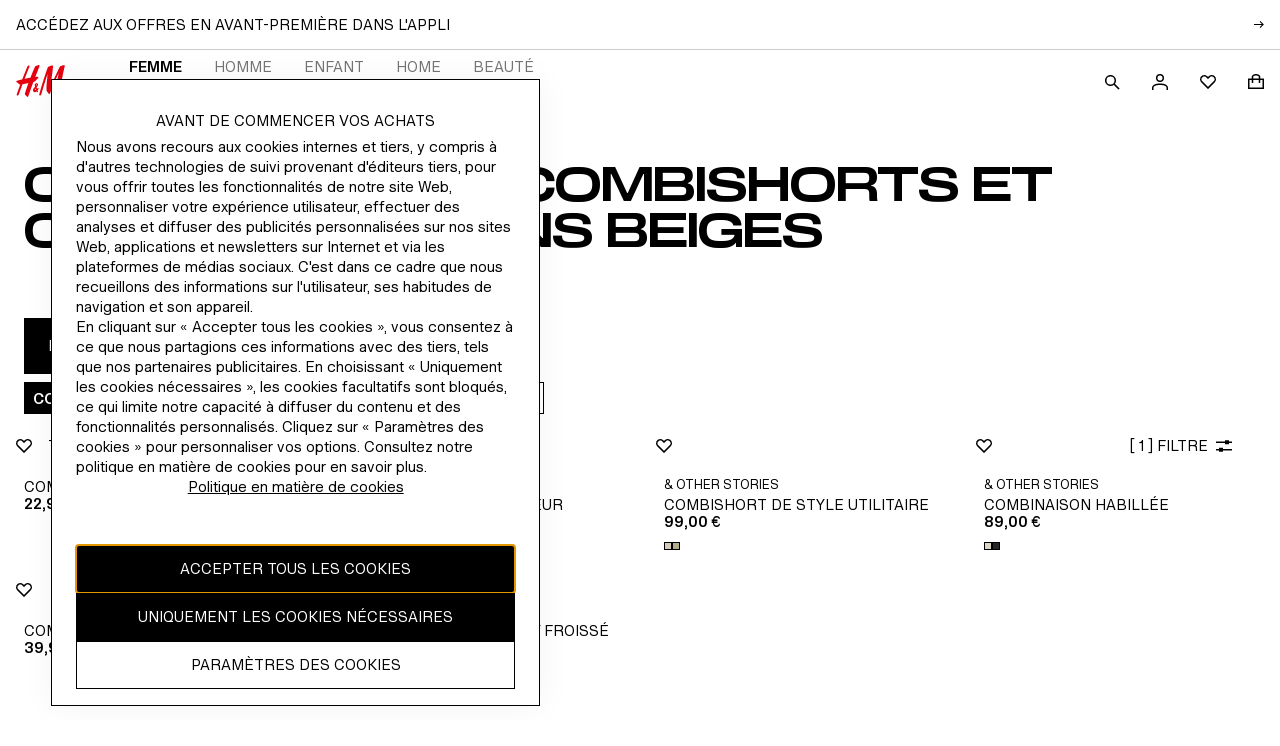

--- FILE ---
content_type: application/javascript
request_url: https://www2.hm.com/dClmO9UYM_XKXDA23mbb/9O7wQDbYYiG9X09i/KyMEeFx7bw/OmMaFjd/BTys
body_size: 171989
content:
(function(){if(typeof Array.prototype.entries!=='function'){Object.defineProperty(Array.prototype,'entries',{value:function(){var index=0;const array=this;return {next:function(){if(index<array.length){return {value:[index,array[index++]],done:false};}else{return {done:true};}},[Symbol.iterator]:function(){return this;}};},writable:true,configurable:true});}}());(function(){VK();Dt1();N41();var tV=function(){return [];};var M0=function(){OP=["\x6c\x65\x6e\x67\x74\x68","\x41\x72\x72\x61\x79","\x63\x6f\x6e\x73\x74\x72\x75\x63\x74\x6f\x72","\x6e\x75\x6d\x62\x65\x72"];};var B4=function(){return ["5;-(","<=&\v\\\f","\x40\x00*","m","\bG",".","p]\r","\bR3<-&.","1G\v1.","R\v\"","\x3f:8r+\x07+*\bv+8#\x3f*5$15f*\"+-=\r3-v(+}\v<k(>C\nd(0\"2,*]qY}#\\1,o\x3f\v2!n&S-\f\f\x3fC-D\b)]*1.p:08<q0 \x40-7;*(;1)TZ3=\v3t=:u(0\t9*-][>9.-2q]+*1)\\0\r\t.gh6*v(0\r1.}-&^*.~,0%(;1&S.H#3>\f\x00(<(*\r(n(0+*\nn#.v#BY_\r1.v<G\v1!u\f\"\x009#yB0;*\t6\bf(2\x00%u%.\\0\rh9*v(\x00(\x009(a+}842.v#C#1.v<\"\v\r:\x008%[(8\v+*3\r\bv\"(|=(5p\x3f3*.;\r5.v>$&\r:\x00!Z#(\v+*5,&\bt8+(:.A.[,0+/,\r3-v(;\']6v( +*1.}#<}^*\v1,m\x004:0\"0\"YQ2+*7\r([v)<\tw1%~(0 8\n8$8P(22u9.v>G\f+*98[v< +(\x07\x00\"Z~(0#_8$8P(2[\x07u<v(;#\'XjE&v(&.\r9\bv*# \x409#.v#22_i9.v\x07\f\f1%\x40=I(*\x001.}>^*5$6c\'.\x0721\x00V\x3f\x3f\vY&7BV\x40\n)&n^q] ],1.[\r+(\r(:6n$\r:\tC=N\b&{18b\x3f\t\x3f*93]\x00\"+=$!m=:)*v+*\t3*Z~(3\t \x07/G.m 0\fY%n:_a!<y+,\v;!.p<B\n\tv2\b>r(0/*-5f*3+1\n\':U\b+::8 )14\rw1&r(0#32.v#;R>7-v(;!;Xj;!.t\b4\x00*1S%\t/*1.\\3G(\r(\r2v 4+\x07:7.q\nB\f\nk1\"b+0-)3=o]0(:6d!E0:1%y8Bz+\f&^Z:00i\vpF3.7A+\n(+*\x071=e(0. 1.}*#/*(m4 \x40+#.0&\\0\v\t#\b9=4v +*1.v-#*2.v#6+.7*Y\\0\t\b,\b6C=X&\t(*\t!Vv^0-%1.\x40/#+*%#-v(;\r82^s&\f*1_ )+.=\v\n\ns06;*2=v(0\n\x00<\v! u(0$:g\x07$>v(0$=5\n1.\\X5\x00;!\f1,X4+*245\nd(0<0w\"Z~(00\x409#.v/B(\r)(;1,e\x3fe+.;1%}&)z+9k\n1)(#5$39Y;Z/\r:_fZE8^9\x07\f\"\x009&:CB0\v8\x3f o]0_\"75Q3\f\x00\x07(;\x07+*1\b))8o3#.\x00\"nZ\':0<ks7.y0B20\"8O<:\x07/1f,03.\t*Dv.$\b0:g/\':s36R\f\\(+.\n\x40} 0)\f+2v 4(.o+87d(0\x00\x00\tmk1\"b+0-)68Y]0; :%x1E0:/:V\v+)r4(^:00\x07i\rYF\'>2m82\f+*\f\r(=X,13;*\\~^0\x3f)H\bf(2,\x00-u%%m82\f+*\f\r(=X/\bm%+D(\t/*\t35f+\x07>$\r1*c>7~\v!C-A\r\v=+1N+0,X;q\t15f#.\x002\x07T\x07\x3f\"9<ks$!*v(\v+*\'w1(b+\x3f\x07/*(\n5X,0=\x3f%;2=v(0\b\'(\ve(0,3n&1.q.)+>q\n\x40=`,==+\'>,R\x3f#&0[k+>\':\x00($*2<[5;*X,01n%;2=v(0\b29V< +)/>v+#>#*(%9q#;=\v\nI cY#\b%(\b!.v(01;0XV+0 [ph1:f(0\f\b<:z04+\x005v:6*v(0:9j1:V:0\x079a#;,5\r1.v(&\"09+1%q\r9z+\f\'(}0\x07/*/\x40\fZR>7-v(;:;<\v;!.p<B\n\tv2\b>r(0/*/F5f*3+1\n\':U\b+::8u(0<8mw>v*\'\x07\n1.\\\v6;.5.v\n\f\"\x07s\r(*\t3!]b(+(:s*6.f(3);*6Dv.$\t\r:\x00\bd(01\tv2(P^0(\",1-X*4%\r*5.vE{\f\"[\r;>20#*.;E\tP+\f.1Z\n(+*\n\fD=)\bw1*R:0 $\rph1= 0\x07Z%;2\'\\0\r3\x072h5\nd(0&mw\"Z~(0  _8$2.v#>3.1Zx6\f+*4([v )<*1.}0\"#*.$\rZ\rA/.$\r1,V-%1]\b6\b:lz7*:qY>9.-1\bf(2u5.v\x07060:/:v #\b%]a# >-3\bf(28$\r1,a\x07\"\f+*\fI^ )\t\vw1&r(0 8/93;\\);* 6v.$0:1\x07\x400)1\v/)\"b+0 \x07q=2.v#>Sl$\r1,ne+\"[O )9n>v*%%S93\fs/->\r3-v(9339%B\r<(*\t02]n+(\x3f9[.~,0(;1(U.\';0X\f,\x07(u(0&j1}3+(<\nZ<0);*\v6_V#8+Y*\x3f\nv \v+*:\x001.}^*938r\x003+!\'&%.m8\"+\"8-_\n\x008\tvl\b>r(0#\x3f*95;`/A/ \"n6T:$u )\t23d>v*\"\x40\t2.v#>>\r1.u+*1%u$)z+\f&\'F+00X\x3fi\r\f\"+97!\v6x6+*:987)N\r7$)d*>t+00\x3f:\v\x00\rZ7;*$\r1,`.;\"+\"!\x07\n\"1f1.qQ+(\f(4[.p<0%\r*>Dv 4+\x00\n7.p\v61m3\x3fp+0 \"l7.v(0\r>8i9.vH}\f\f1%n:;\x07+)3;0SY\n)93<r\'#.7*&\\0\t3Y6+\x3f)\x07&\n,**>u2#\x3f*99\fp/\b-X=!2$)v80\rZ\"V\r(*\t#&r(0%SX42.v#32:-z1E\"\x07s\' 8*6r(0#_\n93>c/I);*Dv#3+*\t=9*v+*\t3*Z~(2_:.06o;\x07-R1.v\\Z2\r1%N0z+\x009*6r(0\"_8$!7[]4+*%+!.v(\x3f(**\f\x40(8\v+*2/h)0;*P(2,,\x07u9R","","\x00B .\n*\"","]8\td",".S\f+","*0(","u8","v\";\x3f:D\x00 ","\t","*,.8R\v&\'\n1=^\x07\v\b;3(\x00Y","\tB\x07\"03);N","$>.&Z\b%","7","-&(9C\f8\v\x07","X*","Z\v:&2","\v","t/!","T-","Z","","2U\f\r07","z\b","\"+X;\x07",";g:\'39\x3f\t","[\f","\x40","\b;*0","\n-05","(0a(=/","","V(\b+0","\r^+7  &Y\'\r*",">Y\f=","7yByB}3;nK*/g2GNPGO{S8>U,L%/4dB","V\r","\f;7\fV:","\x3f5=`\x00:"," =V","S",",2\nV\r\b=\n*&\x3fY","\"","","!3",":#;.","/=v133c:","\x07R\b","X\r;","\'9T\f<07=X\x07","5",":.","*7 94C\b",":k\t-N+\f}Q","D","\t;\"( U->\f",")\n\x3f*2\"\nF=","\r\b:\r7/0","r0oJ","2,\x3f^","9","\x3f)a\f=0","\x07*%\x3f.9","\b7\b79C",")2","9","G0>#/5\x07C","5Y","\x07\x3f7:Z",".+3\ny,","-9\x07","\'3Z\f:/\x07;.9",":\"9+E7<\n269","$9\'R\b:\b\x3f7\bR/\x07","(","e","10"," )R\x07\t73(","\x07*","\t","*\x07\n\n+.C\v\x07","\x00T/~%3Os\x00+\t11","Y\n;-","07","\n\b+.9","C\b\b",",3\nV\x07","\t2/9\f*-0\bY\b=","!\"0-9<T+2","Xn83,(Os\f%.c\n\n\x40\f","13","*7,U","*0","1\fC\x00\x07+2$<)9","\bR9+\v2&/-E=\"(","\x00-79","E\x3f\"","D ","(-7","1","=","Y\r#\x3f>\x07",".&9\x07d:-*/","\\\x00S","\x00Y7;0/","Z\f+!","0(\tR","6","075\n","=","]","HU/MK8\"5\nSSQ~0(YQ:K<&|T+K=,2^\x07n\t\x3f1=Rn*05\nn;c^\x07\x40n\n0$9^","\vX\n#*3\n","=/3\n","*2\x00S\f","=X\n#\x07;79"," 3C\b","T P"];};var q4=function(){return JM.apply(this,[vK,arguments]);};var wW=function(Bd){return ~Bd;};var QT=function(){NV=["\x6c\x65\x6e\x67\x74\x68","\x41\x72\x72\x61\x79","\x63\x6f\x6e\x73\x74\x72\x75\x63\x74\x6f\x72","\x6e\x75\x6d\x62\x65\x72"];};var TR=function(B5){return +B5;};var BS=function(Lr,X0){return Lr^X0;};var zP=function(DR,vW){return DR<vW;};var JX=function(CR,A0){return CR>>>A0|CR<<32-A0;};var Od=function(){return JM.apply(this,[UY,arguments]);};var vV=function(){return ["XYP0\v0","JN]R4","zM=\x07FV$","dw\f1\x3f","~JWUP|)WX\b:I","!pfg%1","$wKA3.JAVL=>PY_Q%\r.","3GQ!\rMN","#4OP0\f[xPIC8\f","!=WQ;sP!\vGR","/SR\n3W","MN]P>","_\f&V|W","UW.BZ1 DY:","_TV>9","6","\fH","Z6",";FC\'3IP>ZE","}>\bVUAI\x404UF","WP \bFOYp4(","f*GP","M.\x07i",";FC:\x00\"QP!","4BE;2\x40t\'",";.E","(\x3fKA6\n>^YRP","\n\rIP","PR\f#$DC6+OR]H","$fg","63VT$ \x40[\'","g72","=2DB3","#`s=\'m|37erst\x000wb.6|o2LYZC9\v6H[9UD!\v]JK\\(lKUckAT","2\r2E^$DW\x3f","$","3TL","HK\v$FS","`]gX<MRYV0|s[\r\x3fK\\]UJ4","ON\"=.","X<\rAOUF85WN\t7KR6","JD9$DL","6\"LS:\\USJ","3T\x406\veYXM0)9Zd\"\x40XMOO","L[#\r|ELA","HP \vOY","_P#","tVP=\vZcXE%~","D\f&","\b%UT\'mD_A!5LY","WP \bFOY","M0F","g`\f","t9HPs(\x3fnjM49Q","ZLr0B[:DA6","KA30","XE(-:a^\n>","Z\f9WL","5MT=","!AOHA#2.LC9I}2DYN","7Oa*\b","Q","9IY6{YPA\x3f\v)Ns7","aRJE=\v8V\f3HE\'XGXA\".VT\f$\x40=UHA#>ORX\b8VA2M6m\x3fB3QSvQZs\bUHA#>ORTA8J[~\tZ]E>\x006FT\fvH\x40 \f[\x40]JAq|xd\f4JY}MN]P>\vX\f3Q]<U","KSi"," \n0PcDTNs7oyQ\x008Wd<LrmnLM\"eR\b","XA2\r8Fb*(JX#MRH","!L[7\f{_ST4\'.QX\n","qx1=Z]QA9NR","pr4$q","\b I","^5M^\fNh","NQ\x3f5NR(\r7\\B!\x40H","\vZURC","h\'3IP=EcYR0)BC","5\r=w_\n\"QY6.D","{T]V4QEPS5\t","\r7BP","F6\f:\\HNM3(F","G>\f\x3fBC","\b%fT#\fZYoQ!3QCLR=","\vJY!VA]t=%FEX1:PR~\bxEJ05\x404\b8NZ]N]","^3]z5","BAAI\x404UF7\r.y( l\n_OYV\"","j\x00MRUQ<=gr\'33FZ!Z","T\bg","2","\nIXEw%(F","2JV&FH","2\vSc\\r aM\r\"H*J","\"5\x40R","^\f;","kC",">kRH","XM\"",".4OP0\f","\x3f0","T\fZ_"," ","c{78Q^$z\x40=\tILLA5","QL#","\b\x40Y","BT:\x40G<\\YN",";SBJ33KQ6\nZ","]T","1LM9\r7WX ","AZNE<\x07","\\N]G%#>\x40\\07WA1\\hUI4(BZ\b","CX)","S8","%\x07*","FHSQ2\n/WV\n","05ip\x3fMRH","SLA\x3f","\x404(Bo","F6eYOW09","C\x40\x3f-MNOM>\fJD\f",":\x07%VG","[YR\x40","\b\\T","T^`","\"Si","G%RZ!"," \f\tALlV>%eE\fWG<\n\b","$dE\x07MN","FpUJ4","C2MpYJ64","VE*MNcE55W^7Ij9\v$DS]\x404","3vG\b$fT ","DH","GQLK\"\x078"," \b_R","q","L","2MPYV05LY15I\x407O{NE\'\v(Z","\bZ","4H\\=\f$","cc\x40#\v*FE\'8RG2\b\vMX","M\x40","E6","XUW!=Z","]R","/AZ$","\x40X\x07\x3fWX\b[KSV5","T=","&WZ7\r\\","Ek\'as(K`N7UB=n:Z)|oGE7q","9MDDA2","7AQFHpM\"9MR\n",",Va2JG",">L[Y&a!\x40G","E]Dp>\x3fKg\b8QF","MPHE\v1FD\f\x00;U","9KX<\r\bMIL","rRKg\t"];};var NW=function(Dl){return void Dl;};var qr=function(TX,SR){return TX%SR;};var NS=function(m4){if(m4===undefined||m4==null){return 0;}var pr=m4["toLowerCase"]()["replace"](/[^a-z]+/gi,'');return pr["length"];};var r4=function(v4,EP){return v4 in EP;};var dv=function(GX,Av){var mT=dx["Math"]["round"](dx["Math"]["random"]()*(Av-GX)+GX);return mT;};var GW=function(){Tv=["\x6c\x65\x6e\x67\x74\x68","\x41\x72\x72\x61\x79","\x63\x6f\x6e\x73\x74\x72\x75\x63\x74\x6f\x72","\x6e\x75\x6d\x62\x65\x72"];};var sv=function Lv(HW,v0){'use strict';var WR=Lv;switch(HW){case U9:{var zn=v0[Rw];var CP=v0[Xt];var Wr=v0[Z3];return zn[CP]=Wr;}break;case nY:{var HV=v0[Rw];return typeof HV;}break;case Lz:{var Cv=v0[Rw];var Ad=v0[Xt];var Fj=v0[Z3];gP.push(WT);Cv[Ad]=Fj[jN()[GT(Pn)](md,Ol,b4,K0)];gP.pop();}break;case gK:{var OV=v0[Rw];var TV=v0[Xt];gP.push(D5);var lW;var w4;var MV;var f0;var hd=KP()[O0(zX)](VT,hP);var gd=OV[Ud()[KR(cj)](Dx,E8)](hd);for(f0=SX[Pn];zP(f0,gd[Ud()[KR(wP)](BW,mZ)]);f0++){lW=qr(d0(cT(TV,lM),SX[bT]),gd[Ud()[KR(wP)].call(null,BW,mZ)]);TV*=SX[bN];TV&=SX[qX];TV+=vH[Un()[jd(N4)](LA,Ol,kV(kd),Pn)]();TV&=SX[RP];w4=qr(d0(cT(TV,lM),SX[bT]),gd[U5(typeof Ud()[KR(N4)],'undefined')?Ud()[KR(pN)](Z0,dN):Ud()[KR(wP)].apply(null,[BW,mZ])]);TV*=SX[bN];TV&=SX[qX];TV+=SX[lM];TV&=SX[RP];MV=gd[lW];gd[lW]=gd[w4];gd[w4]=MV;}var NT;return NT=gd[J5()[LV(wP)].apply(null,[pN,KV,ZT,wN,nT,Ol])](hd),gP.pop(),NT;}break;case nb:{var vd=v0[Rw];var zl=v0[Xt];var fr=v0[Z3];gP.push(Aj);vd[zl]=fr[jN()[GT(Pn)].apply(null,[DT,Ol,D8,K0])];gP.pop();}break;case Xt:{var xV=v0[Rw];var cx=v0[Xt];var Ir=v0[Z3];gP.push(RX);try{var sR=gP.length;var jr=kV(Xt);var Nv;return Nv=OX(xH,[Un()[jd(rV)].call(null,Uv,D0,kV(kV(wP)),WX),JP()[nd(Nn)](G,qv,qv),dd()[Bn(rV)](zS,E4,Dz,kd),xV.call(cx,Ir)]),gP.pop(),Nv;}catch(MR){gP.splice(MT(sR,kd),Infinity,RX);var YP;return YP=OX(xH,[Un()[jd(rV)].apply(null,[Uv,D0,kV(kV([])),P5]),U5(typeof JP()[nd(bN)],'undefined')?JP()[nd(qX)].apply(null,[jX,kV(wP),x4]):JP()[nd(tN)](Zz,wV,wr),dd()[Bn(rV)].apply(null,[zS,Qn,Dz,jv]),MR]),gP.pop(),YP;}gP.pop();}break;case Rb:{var Rl=v0[Rw];var UP;gP.push(YW);return UP=OX(xH,[Ud()[KR(tN)].call(null,XV,AO),Rl]),gP.pop(),UP;}break;case kt:{var F0=v0[Rw];gP.push(VW);if(gn(typeof F0,Un()[jd(Dx)](c3,vM,md,kV([])))){var mW;return mW=JP()[nd(Ol)](PM,kV(kd),PP),gP.pop(),mW;}var Wd;return Wd=F0[dd()[Bn(Kr)](bT,zV,Tn,kV(kV({})))](new (dx[z5()[Qr(Oj)](vM,IW,kM)])(JP()[nd(YV)].apply(null,[On,E4,Y5]),dd()[Bn(YV)].call(null,lM,Bl,O3,D4)),jN()[GT(Tl)](b5,kd,jn,Qn))[dd()[Bn(Kr)](bT,x4,Tn,Vl)](new (dx[z5()[Qr(Oj)].call(null,x4,IW,kM)])(z5()[Qr(KV)].apply(null,[Nn,Kr,DW]),dd()[Bn(YV)].call(null,lM,pj,O3,x4)),dd()[Bn(cM)].apply(null,[qx,Oj,L5,RP]))[dd()[Bn(Kr)](bT,kV(kd),Tn,kV({}))](new (dx[z5()[Qr(Oj)](XR,IW,kM)])(JP()[nd(cM)].apply(null,[YR,jv,Y0]),dd()[Bn(YV)].apply(null,[lM,S4,O3,EN])),J0()[nj(kX)](Pn,kV(kV(wP)),zS,XR,qT,dN))[dd()[Bn(Kr)](bT,kV(wP),Tn,nX)](new (dx[z5()[Qr(Oj)](kV(kV(kd)),IW,kM)])(Ud()[KR(cM)](tl,Cr),dd()[Bn(YV)].call(null,lM,cj,O3,E4)),gn(typeof Ud()[KR(RP)],zT('',[][[]]))?Ud()[KR(Y5)].apply(null,[tT,Cd]):Ud()[KR(pN)](QP,HN))[dd()[Bn(Kr)](bT,cj,Tn,G5)](new (dx[U5(typeof z5()[Qr(zW)],'undefined')?z5()[Qr(bN)](Ll,tR,WM):z5()[Qr(Oj)](ml,IW,kM)])(JP()[nd(Y5)](AS,kV({}),WN),dd()[Bn(YV)](lM,qW,O3,kV(kd))),KP()[O0(XV)](qV,Ol))[dd()[Bn(Kr)](bT,KV,Tn,D4)](new (dx[z5()[Qr(Oj)](kV(kV({})),IW,kM)])(Un()[jd(zW)].call(null,QW,qx,bT,Y5),dd()[Bn(YV)].call(null,lM,wV,O3,qW)),JP()[nd(S4)](Hr,kV(kV(kd)),FP))[dd()[Bn(Kr)].apply(null,[bT,kV(kV(wP)),Tn,zj])](new (dx[z5()[Qr(Oj)](kV([]),IW,kM)])(z5()[Qr(wN)](kV(kV(kd)),Zj,E0),dd()[Bn(YV)](lM,k0,O3,Nn)),U5(typeof Un()[jd(nX)],'undefined')?Un()[jd(lM)](AW,FS,tN,k0):Un()[jd(JS)].call(null,Gx,wV,kV(kV(wP)),KV))[dd()[Bn(Kr)].call(null,bT,EN,Tn,nV)](new (dx[z5()[Qr(Oj)].call(null,kd,IW,kM)])(U5(typeof JP()[nd(N4)],'undefined')?JP()[nd(qX)](XP,WN,dr):JP()[nd(KW)](Fd,bR,jv),dd()[Bn(YV)](lM,FP,O3,Gr)),jN()[GT(Dx)](s5,pN,dN,Qn))[Un()[jd(tN)](Sn,ZW,kV(kV([])),b5)](wP,D0),gP.pop(),Wd;}break;case lz:{return this;}break;case fb:{return this;}break;case OY:{var FV=v0[Rw];gP.push(c5);var wT=dx[Un()[jd(RP)].apply(null,[In,s5,KW,XR])](FV);var Rv=[];for(var jJ in wT)Rv[U5(typeof Ud()[KR(tN)],zT([],[][[]]))?Ud()[KR(pN)].call(null,tU,wN):Ud()[KR(Ol)].call(null,C6,sN)](jJ);Rv[JP()[nd(qT)](T,Ol,gg)]();var vJ;return vJ=function fq(){gP.push(RX);for(;Rv[Ud()[KR(wP)](BW,Hj)];){var rI=Rv[KP()[O0(tN)](sf,DT)]();if(r4(rI,wT)){var XG;return fq[jN()[GT(Pn)](ZW,Ol,S2,K0)]=rI,fq[Ud()[KR(nX)](Vl,IR)]=kV(kd),gP.pop(),XG=fq,XG;}}fq[Ud()[KR(nX)].apply(null,[Vl,IR])]=kV(wP);var CB;return gP.pop(),CB=fq,CB;},gP.pop(),vJ;}break;case WC:{gP.push(NQ);this[Ud()[KR(nX)](Vl,Az)]=kV(wP);var wG=this[Ud()[KR(JS)].call(null,Up,Ed)][wP][JP()[nd(jf)].call(null,UQ,Oj,ml)];if(U5(JP()[nd(tN)](VS,pj,wr),wG[gn(typeof Un()[jd(Oj)],'undefined')?Un()[jd(rV)](SF,D0,KW,Np):Un()[jd(lM)](Tq,HI,wN,kV(kV(kd)))]))throw wG[dd()[Bn(rV)](zS,kV(kV([])),RX,mG)];var DL;return DL=this[Un()[jd(Bl)](Ef,x2,kV(kd),x6)],gP.pop(),DL;}break;case LO:{return this;}break;case D1:{return this;}break;case O9:{var hD=v0[Rw];gP.push(Cs);var nQ=dx[Un()[jd(RP)].call(null,sg,s5,Bs,xI)](hD);var W6=[];for(var R2 in nQ)W6[Ud()[KR(Ol)].call(null,C6,C5)](R2);W6[JP()[nd(qT)].call(null,lr,kd,gg)]();var sJ;return sJ=function Zg(){gP.push(sg);for(;W6[Ud()[KR(wP)].call(null,BW,jV)];){var N6=W6[KP()[O0(tN)].apply(null,[xg,DT])]();if(r4(N6,nQ)){var c2;return Zg[jN()[GT(Pn)].apply(null,[zV,Ol,JB,K0])]=N6,Zg[Ud()[KR(nX)](Vl,BV)]=kV(kd),gP.pop(),c2=Zg,c2;}}Zg[Ud()[KR(nX)](Vl,BV)]=kV(wP);var rU;return gP.pop(),rU=Zg,rU;},gP.pop(),sJ;}break;case Qt:{gP.push(ZB);this[Ud()[KR(nX)].apply(null,[Vl,ZS])]=kV(wP);var Pg=this[Ud()[KR(JS)](Up,Rn)][SX[Pn]][JP()[nd(jf)](tv,kV([]),ml)];if(U5(JP()[nd(tN)].apply(null,[UW,qv,wr]),Pg[Un()[jd(rV)].apply(null,[In,D0,k0,zX])]))throw Pg[dd()[Bn(rV)].apply(null,[zS,qW,Dj,Zj])];var r6;return r6=this[Un()[jd(Bl)].call(null,v6,x2,kV(kV(kd)),lM)],gP.pop(),r6;}break;case X1:{var DJ=v0[Rw];gP.push(fm);var CL;return CL=DJ&&dU(gn(typeof jN()[GT(Tl)],zT(JP()[nd(Ol)](N2,kV(kV(wP)),PP),[][[]]))?jN()[GT(pN)].call(null,zV,lM,dg,qU):jN()[GT(Ol)](lM,xf,WI,zj),typeof dx[Un()[jd(kX)](WB,E4,Ol,IW)])&&U5(DJ[JP()[nd(bT)](kQ,x6,hP)],dx[Un()[jd(kX)].call(null,WB,E4,FP,bN)])&&gn(DJ,dx[Un()[jd(kX)](WB,E4,kV(wP),Og)][z5()[Qr(bT)](E4,tT,zB)])?z5()[Qr(zW)](OJ,nX,J4):typeof DJ,gP.pop(),CL;}break;case Z3:{var AQ=v0[Rw];gP.push(rh);var T2;return T2=OX(xH,[gn(typeof Ud()[KR(x2)],zT([],[][[]]))?Ud()[KR(tN)](XV,VX):Ud()[KR(pN)].apply(null,[vL,TQ]),AQ]),gP.pop(),T2;}break;case hb:{var Mf=v0[Rw];gP.push(q6);var YQ=dx[Un()[jd(RP)](XD,s5,S4,WX)](Mf);var QB=[];for(var bQ in YQ)QB[U5(typeof Ud()[KR(Gr)],zT([],[][[]]))?Ud()[KR(pN)].apply(null,[Vf,x2]):Ud()[KR(Ol)](C6,hV)](bQ);QB[gn(typeof JP()[nd(ZD)],zT('',[][[]]))?JP()[nd(qT)].call(null,X4,Vl,gg):JP()[nd(qX)].call(null,Xg,qW,Ks)]();var QG;return QG=function Gs(){gP.push(MQ);for(;QB[Ud()[KR(wP)](BW,Tr)];){var UB=QB[KP()[O0(tN)].apply(null,[l6,DT])]();if(r4(UB,YQ)){var qQ;return Gs[jN()[GT(Pn)](D4,Ol,DQ,K0)]=UB,Gs[gn(typeof Ud()[KR(s5)],zT('',[][[]]))?Ud()[KR(nX)](Vl,L5):Ud()[KR(pN)](Ys,LN)]=kV(SX[rV]),gP.pop(),qQ=Gs,qQ;}}Gs[Ud()[KR(nX)](Vl,L5)]=kV(SX[Pn]);var wF;return gP.pop(),wF=Gs,wF;},gP.pop(),QG;}break;case xH:{var kI=v0[Rw];var zh;gP.push(GU);return zh=kI&&dU(jN()[GT(pN)].call(null,IN,lM,Pp,qU),typeof dx[U5(typeof Un()[jd(FP)],'undefined')?Un()[jd(lM)](V2,pD,k0,kV(wP)):Un()[jd(kX)].call(null,SB,E4,Zj,kV(kV([])))])&&U5(kI[JP()[nd(bT)](qB,zF,hP)],dx[Un()[jd(kX)].apply(null,[SB,E4,zF,g2])])&&gn(kI,dx[Un()[jd(kX)](SB,E4,g2,Og)][z5()[Qr(bT)](zX,tT,hQ)])?z5()[Qr(zW)](kV(kV(kd)),nX,p5):typeof kI,gP.pop(),zh;}break;case W3:{var j2=v0[Rw];return typeof j2;}break;case jz:{var Df=v0[Rw];var RL=v0[Xt];var YG=v0[Z3];gP.push(wf);try{var zs=gP.length;var hq=kV(Xt);var Yf;return Yf=OX(xH,[Un()[jd(rV)](Mq,D0,cM,G5),JP()[nd(Nn)].call(null,sl,BW,qv),dd()[Bn(rV)](zS,zV,nG,kX),Df.call(RL,YG)]),gP.pop(),Yf;}catch(bp){gP.splice(MT(zs,kd),Infinity,wf);var O6;return O6=OX(xH,[Un()[jd(rV)](Mq,D0,RP,Y5),JP()[nd(tN)](SN,x2,wr),dd()[Bn(rV)](zS,S4,nG,KV),bp]),gP.pop(),O6;}gP.pop();}break;case J9:{var Js;gP.push(qD);return Js=Ud()[KR(wN)].apply(null,[rV,xh]),gP.pop(),Js;}break;case v3:{return this;}break;case P9:{gP.push(c5);this[Ud()[KR(nX)](Vl,Nj)]=kV(wP);var QQ=this[Ud()[KR(JS)](Up,kW)][wP][JP()[nd(jf)].apply(null,[F4,Np,ml])];if(U5(JP()[nd(tN)](Kn,kV(kV({})),wr),QQ[Un()[jd(rV)].call(null,mJ,D0,bR,Np)]))throw QQ[dd()[Bn(rV)].call(null,zS,rV,QR,wN)];var vq;return vq=this[Un()[jd(Bl)].call(null,ZJ,x2,x6,XR)],gP.pop(),vq;}break;case DY:{return this;}break;case z3:{var Jm;gP.push(jf);return Jm=Ud()[KR(wN)].call(null,rV,Cq),gP.pop(),Jm;}break;case RZ:{var Nq=v0[Rw];var X6=v0[Xt];var VI=v0[Z3];return Nq[X6]=VI;}break;}};var UF=function(){return JM.apply(this,[RH,arguments]);};var hs=function(FQ,RD){return FQ<=RD;};var pF=function(xJ){if(xJ==null)return -1;try{var PJ=0;for(var gq=0;gq<xJ["length"];gq++){var IB=xJ["charCodeAt"](gq);if(IB<128){PJ=PJ+IB;}}return PJ;}catch(Pf){return -2;}};var Vh=function(){return dx["Math"]["floor"](dx["Math"]["random"]()*100000+10000);};var Jg=function mD(XB,Hf){'use strict';var Rp=mD;switch(XB){case rK:{var bm=function(qJ,Mg){gP.push(GF);if(kV(Es)){for(var rL=wP;zP(rL,kG);++rL){if(zP(rL,XV)||U5(rL,KV)||U5(rL,SX[pN])||U5(rL,SX[Ol])){KI[rL]=jL(kd);}else{KI[rL]=Es[Ud()[KR(wP)](BW,F5)];Es+=dx[Ud()[KR(bT)](GD,c5)][U5(typeof JP()[nd(lM)],'undefined')?JP()[nd(qX)].apply(null,[KW,FP,mF]):JP()[nd(Ll)](El,zX,zX)](rL);}}}var BB=JP()[nd(Ol)](t4,XV,PP);for(var WL=SX[Pn];zP(WL,qJ[Ud()[KR(wP)](BW,F5)]);WL++){var mB=qJ[dd()[Bn(wP)](wV,tN,Zl,kV({}))](WL);var Gf=d0(cT(Mg,lM),SX[bT]);Mg*=SX[bN];Mg&=vH[gn(typeof z5()[Qr(Ol)],zT([],[][[]]))?z5()[Qr(N4)](qT,zF,Pl):z5()[Qr(bN)](FP,Gq,PG)]();Mg+=SX[lM];Mg&=SX[RP];var Ng=KI[qJ[gn(typeof Un()[jd(qX)],'undefined')?Un()[jd(Ll)].apply(null,[BP,zV,XR,D4]):Un()[jd(lM)].apply(null,[Am,TJ,kV([]),qx])](WL)];if(U5(typeof mB[z5()[Qr(zX)](wP,OJ,wl)],jN()[GT(pN)](x6,lM,rf,qU))){var tm=mB[U5(typeof z5()[Qr(bT)],zT([],[][[]]))?z5()[Qr(bN)](g2,Ps,Hp):z5()[Qr(zX)](hP,OJ,wl)](wP);if(ED(tm,XV)&&zP(tm,kG)){Ng=KI[tm];}}if(ED(Ng,wP)){var MI=qr(Gf,Es[Ud()[KR(wP)](BW,F5)]);Ng+=MI;Ng%=Es[Ud()[KR(wP)].call(null,BW,F5)];mB=Es[Ng];}BB+=mB;}var BN;return gP.pop(),BN=BB,BN;};var Qf=function(QN){var kh=[0x428a2f98,0x71374491,0xb5c0fbcf,0xe9b5dba5,0x3956c25b,0x59f111f1,0x923f82a4,0xab1c5ed5,0xd807aa98,0x12835b01,0x243185be,0x550c7dc3,0x72be5d74,0x80deb1fe,0x9bdc06a7,0xc19bf174,0xe49b69c1,0xefbe4786,0x0fc19dc6,0x240ca1cc,0x2de92c6f,0x4a7484aa,0x5cb0a9dc,0x76f988da,0x983e5152,0xa831c66d,0xb00327c8,0xbf597fc7,0xc6e00bf3,0xd5a79147,0x06ca6351,0x14292967,0x27b70a85,0x2e1b2138,0x4d2c6dfc,0x53380d13,0x650a7354,0x766a0abb,0x81c2c92e,0x92722c85,0xa2bfe8a1,0xa81a664b,0xc24b8b70,0xc76c51a3,0xd192e819,0xd6990624,0xf40e3585,0x106aa070,0x19a4c116,0x1e376c08,0x2748774c,0x34b0bcb5,0x391c0cb3,0x4ed8aa4a,0x5b9cca4f,0x682e6ff3,0x748f82ee,0x78a5636f,0x84c87814,0x8cc70208,0x90befffa,0xa4506ceb,0xbef9a3f7,0xc67178f2];var LU=0x6a09e667;var AL=0xbb67ae85;var gF=0x3c6ef372;var DF=0xa54ff53a;var s6=0x510e527f;var tg=0x9b05688c;var P6=0x1f83d9ab;var n6=0x5be0cd19;var CF=dL(QN);var z6=CF["length"]*8;CF+=dx["String"]["fromCharCode"](0x80);var Iq=CF["length"]/4+2;var Im=dx["Math"]["ceil"](Iq/16);var fU=new (dx["Array"])(Im);for(var G2=0;G2<Im;G2++){fU[G2]=new (dx["Array"])(16);for(var p6=0;p6<16;p6++){fU[G2][p6]=CF["charCodeAt"](G2*64+p6*4)<<24|CF["charCodeAt"](G2*64+p6*4+1)<<16|CF["charCodeAt"](G2*64+p6*4+2)<<8|CF["charCodeAt"](G2*64+p6*4+3)<<0;}}var TB=z6/dx["Math"]["pow"](2,32);fU[Im-1][14]=dx["Math"]["floor"](TB);fU[Im-1][15]=z6;for(var Wf=0;Wf<Im;Wf++){var mU=new (dx["Array"])(64);var jq=LU;var ZF=AL;var LG=gF;var cN=DF;var NB=s6;var jI=tg;var Um=P6;var X2=n6;for(var d6=0;d6<64;d6++){var Xp=void 0,Xq=void 0,ff=void 0,Lm=void 0,Lh=void 0,kq=void 0;if(d6<16)mU[d6]=fU[Wf][d6];else{Xp=JX(mU[d6-15],7)^JX(mU[d6-15],18)^mU[d6-15]>>>3;Xq=JX(mU[d6-2],17)^JX(mU[d6-2],19)^mU[d6-2]>>>10;mU[d6]=mU[d6-16]+Xp+mU[d6-7]+Xq;}Xq=JX(NB,6)^JX(NB,11)^JX(NB,25);ff=NB&jI^~NB&Um;Lm=X2+Xq+ff+kh[d6]+mU[d6];Xp=JX(jq,2)^JX(jq,13)^JX(jq,22);Lh=jq&ZF^jq&LG^ZF&LG;kq=Xp+Lh;X2=Um;Um=jI;jI=NB;NB=cN+Lm>>>0;cN=LG;LG=ZF;ZF=jq;jq=Lm+kq>>>0;}LU=LU+jq;AL=AL+ZF;gF=gF+LG;DF=DF+cN;s6=s6+NB;tg=tg+jI;P6=P6+Um;n6=n6+X2;}return [LU>>24&0xff,LU>>16&0xff,LU>>8&0xff,LU&0xff,AL>>24&0xff,AL>>16&0xff,AL>>8&0xff,AL&0xff,gF>>24&0xff,gF>>16&0xff,gF>>8&0xff,gF&0xff,DF>>24&0xff,DF>>16&0xff,DF>>8&0xff,DF&0xff,s6>>24&0xff,s6>>16&0xff,s6>>8&0xff,s6&0xff,tg>>24&0xff,tg>>16&0xff,tg>>8&0xff,tg&0xff,P6>>24&0xff,P6>>16&0xff,P6>>8&0xff,P6&0xff,n6>>24&0xff,n6>>16&0xff,n6>>8&0xff,n6&0xff];};var mQ=function(){var If=KJ();var YB=-1;if(If["indexOf"]('Trident/7.0')>-1)YB=11;else if(If["indexOf"]('Trident/6.0')>-1)YB=10;else if(If["indexOf"]('Trident/5.0')>-1)YB=9;else YB=0;return YB>=9;};var gU=function(){var Wq=fg();var cs=dx["Object"]["prototype"]["hasOwnProperty"].call(dx["Navigator"]["prototype"],'mediaDevices');var Fq=dx["Object"]["prototype"]["hasOwnProperty"].call(dx["Navigator"]["prototype"],'serviceWorker');var r2=! !dx["window"]["browser"];var Ns=typeof dx["ServiceWorker"]==='function';var NU=typeof dx["ServiceWorkerContainer"]==='function';var cJ=typeof dx["frames"]["ServiceWorkerRegistration"]==='function';var pp=dx["window"]["location"]&&dx["window"]["location"]["protocol"]==='http:';var Dm=Wq&&(!cs||!Fq||!Ns||!r2||!NU||!cJ)&&!pp;return Dm;};var fg=function(){var Pm=KJ();var p2=/(iPhone|iPad).*AppleWebKit(?!.*(Version|CriOS))/i["test"](Pm);var Os=dx["navigator"]["platform"]==='MacIntel'&&dx["navigator"]["maxTouchPoints"]>1&&/(Safari)/["test"](Pm)&&!dx["window"]["MSStream"]&&typeof dx["navigator"]["standalone"]!=='undefined';return p2||Os;};var vG=function(TL){var kJ=dx["Math"]["floor"](dx["Math"]["random"]()*100000+10000);var BJ=dx["String"](TL*kJ);var EJ=0;var BU=[];var th=BJ["length"]>=18?true:false;while(BU["length"]<6){BU["push"](dx["parseInt"](BJ["slice"](EJ,EJ+2),10));EJ=th?EJ+3:EJ+2;}var nU=xD(BU);return [kJ,nU];};var cQ=function(Kg){if(Kg===null||Kg===undefined){return 0;}var kD=function pU(I6){return Kg["toLowerCase"]()["includes"](I6["toLowerCase"]());};var tD=0;(Z6&&Z6["fields"]||[])["some"](function(dJ){var bg=dJ["type"];var jh=dJ["labels"];if(jh["some"](kD)){tD=HG[bg];if(dJ["extensions"]&&dJ["extensions"]["labels"]&&dJ["extensions"]["labels"]["some"](function(lF){return Kg["toLowerCase"]()["includes"](lF["toLowerCase"]());})){tD=HG[dJ["extensions"]["type"]];}return true;}return false;});return tD;};var pq=function(Qg){if(Qg===undefined||Qg==null){return false;}var dh=function Ls(xq){return Qg["toLowerCase"]()===xq["toLowerCase"]();};return tL["some"](dh);};var Vm=function(lB){try{var PU=new (dx["Set"])(dx["Object"]["values"](HG));return lB["split"](';')["some"](function(vF){var RU=vF["split"](',');var C2=dx["Number"](RU[RU["length"]-1]);return PU["has"](C2);});}catch(XQ){return false;}};var AU=function(CG){var Tm='';var ZG=0;if(CG==null||dx["document"]["activeElement"]==null){return OX(xH,["elementFullId",Tm,"elementIdType",ZG]);}var pQ=['id','name','for','placeholder','aria-label','aria-labelledby'];pQ["forEach"](function(wh){if(!CG["hasAttribute"](wh)||Tm!==''&&ZG!==0){return;}var Ip=CG["getAttribute"](wh);if(Tm===''&&(Ip!==null||Ip!==undefined)){Tm=Ip;}if(ZG===0){ZG=cQ(Ip);}});return OX(xH,["elementFullId",Tm,"elementIdType",ZG]);};var rF=function(sh){var fs;if(sh==null){fs=dx["document"]["activeElement"];}else fs=sh;if(dx["document"]["activeElement"]==null)return -1;var MG=fs["getAttribute"]('name');if(MG==null){var PF=fs["getAttribute"]('id');if(PF==null)return -1;else return pF(PF);}return pF(MG);};var Ds=function(tq){var AB=-1;var rQ=[];if(! !tq&&typeof tq==='string'&&tq["length"]>0){var LL=tq["split"](';');if(LL["length"]>1&&LL[LL["length"]-1]===''){LL["pop"]();}AB=dx["Math"]["floor"](dx["Math"]["random"]()*LL["length"]);var hL=LL[AB]["split"](',');for(var OL in hL){if(!dx["isNaN"](hL[OL])&&!dx["isNaN"](dx["parseInt"](hL[OL],10))){rQ["push"](hL[OL]);}}}else{var jg=dx["String"](dv(1,5));var HJ='1';var zD=dx["String"](dv(20,70));var sU=dx["String"](dv(100,300));var Wp=dx["String"](dv(100,300));rQ=[jg,HJ,zD,sU,Wp];}return [AB,rQ];};var gp=function(WF,Gg){var rD=typeof WF==='string'&&WF["length"]>0;var Vs=!dx["isNaN"](Gg)&&(dx["Number"](Gg)===-1||Y2()<dx["Number"](Gg));if(!(rD&&Vs)){return false;}var E6='^([a-fA-F0-9]{31,32})$';return WF["search"](E6)!==-1;};var FJ=function(Hh,K6,D2){var wD;do{wD=J2(Fb,[Hh,K6]);}while(U5(qr(wD,D2),SX[Pn]));return wD;};var Bm=function(Nh){gP.push(qF);var EG=fg(Nh);var rB=dx[Un()[jd(RP)](vh,s5,wN,nV)][U5(typeof z5()[Qr(jf)],zT([],[][[]]))?z5()[Qr(bN)].apply(null,[C6,xB,ZU]):z5()[Qr(bT)](KW,tT,Ag)][JP()[nd(Dx)].call(null,Tp,x6,rV)].call(dx[U5(typeof z5()[Qr(Kr)],zT([],[][[]]))?z5()[Qr(bN)].call(null,zj,w2,FD):z5()[Qr(qT)].apply(null,[DT,Sm,XT])][z5()[Qr(bT)](kd,tT,Ag)],dd()[Bn(S4)](Bs,IW,Y6,IN));var vm=dx[Un()[jd(RP)](vh,s5,kV(kV({})),kV(kd))][z5()[Qr(bT)].apply(null,[PP,tT,Ag])][JP()[nd(Dx)](Tp,WN,rV)].call(dx[U5(typeof z5()[Qr(jf)],zT([],[][[]]))?z5()[Qr(bN)].call(null,md,Ih,N2):z5()[Qr(qT)](kV({}),Sm,XT)][z5()[Qr(bT)].call(null,zj,tT,Ag)],KP()[O0(Bl)].call(null,cg,kd));var FL=kV(kV(dx[KP()[O0(XR)](ID,Pn)][z5()[Qr(Kr)].apply(null,[kV({}),WN,Hq])]));var Mp=U5(typeof dx[dd()[Bn(KW)].apply(null,[E4,OJ,pP,nV])],U5(typeof jN()[GT(cj)],zT([],[][[]]))?jN()[GT(Ol)].call(null,Tq,sm,JN,Y0):jN()[GT(pN)](EN,lM,hf,qU));var hJ=U5(typeof dx[z5()[Qr(YV)](RP,DG,tf)],jN()[GT(pN)](zW,lM,hf,qU));var c6=U5(typeof dx[dd()[Bn(Np)](Ll,D4,c0,sp)][z5()[Qr(cM)].apply(null,[G5,x4,Bv])],jN()[GT(pN)](Nn,lM,hf,qU));var ZQ=dx[KP()[O0(XR)].apply(null,[ID,Pn])][U5(typeof KP()[O0(kX)],zT([],[][[]]))?KP()[O0(Sg)](kQ,Kh):KP()[O0(nX)].call(null,cU,V2)]&&U5(dx[KP()[O0(XR)].apply(null,[ID,Pn])][KP()[O0(nX)].call(null,cU,V2)][Ud()[KR(S4)].apply(null,[KV,zU])],dd()[Bn(hP)](fD,wN,rG,C6));var YL=EG&&(kV(rB)||kV(vm)||kV(Mp)||kV(FL)||kV(hJ)||kV(c6))&&kV(ZQ);var OQ;return gP.pop(),OQ=YL,OQ;};var RI=function(zG){gP.push(lQ);var qq;return qq=rp()[dd()[Bn(jf)].apply(null,[md,wN,SG,kV(kV([]))])](function bD(pg){gP.push(VG);while(kd)switch(pg[Ud()[KR(qT)](Y0,sn)]=pg[J0()[nj(qX)].call(null,pN,Np,Jq,IN,kV(kV(wP)),OB)]){case vH[dd()[Bn(Oj)](Hg,Hg,bs,vM)]():if(r4(Ud()[KR(KW)](N4,Bh),dx[gn(typeof JP()[nd(OJ)],zT('',[][[]]))?JP()[nd(Np)](XT,xI,zF):JP()[nd(qX)](Zm,Hg,wg)])){pg[J0()[nj(qX)].apply(null,[pN,FP,Jq,G5,G5,OB])]=Pn;break;}{var mm;return mm=pg[Ud()[KR(zW)](wB,MD)](dd()[Bn(bR)].call(null,gJ,Nn,Wn,Vl),null),gP.pop(),mm;}case Pn:{var wI;return wI=pg[Ud()[KR(zW)](wB,MD)](dd()[Bn(bR)](gJ,tl,Wn,P5),dx[gn(typeof JP()[nd(qT)],'undefined')?JP()[nd(Np)](XT,cM,zF):JP()[nd(qX)].call(null,Qp,zV,H6)][Ud()[KR(KW)].call(null,N4,Bh)][KP()[O0(zW)](z2,C6)](zG)),gP.pop(),wI;}case Sg:case Un()[jd(nX)](jQ,pB,kV(kd),x2):{var OG;return OG=pg[Un()[jd(XV)](Hq,Np,jv,kV(wP))](),gP.pop(),OG;}}gP.pop();},null,null,null,dx[Ud()[KR(KV)](zF,gW)]),gP.pop(),qq;};var SL=function(){if(kV(Xt)){}else if(kV([])){}else if(kV([])){}else if(kV({})){}else if(kV(kV(Rw))){}else if(kV({})){}else if(kV([])){}else if(kV(Xt)){}else if(kV(kV(Rw))){}else if(kV(Xt)){}else if(kV(Xt)){}else if(kV({})){}else if(kV([])){}else if(kV(Xt)){}else if(kV([])){}else if(kV({})){}else if(kV([])){}else if(kV({})){}else if(kV({})){}else if(kV(Xt)){}else if(kV({})){}else if(kV(kV(Rw))){}else if(kV([])){}else if(kV(Xt)){}else if(kV(kV(Rw))){}else if(kV(kV(Rw))){}else if(kV([])){}else if(kV({})){}else if(kV(Xt)){}else if(kV([])){}else if(kV(kV(Rw))){}else if(kV(kV(Rw))){}else if(kV([])){}else if(kV(Xt)){}else if(kV(kV(Rw))){}else if(kV({})){}else if(kV(Xt)){}else if(kV(Xt)){}else if(kV({})){}else if(kV(Xt)){}else if(kV(kV(Rw))){}else if(kV([])){}else if(kV([])){}else if(kV(Xt)){}else if(kV(Xt)){}else if(kV(kV(Xt))){return function RG(zm){var tF;gP.push(jB);return tF=SD(zm[Un()[jd(jf)].call(null,j4,sq,kV(kV(kd)),wN)])[J5()[LV(wP)](pN,zX,L2,P5,nT,kV(kd))](dd()[Bn(nV)].call(null,Eh,kV(wP),bs,nV)),gP.pop(),tF;};}else{}};var Q2=function(){gP.push(SU);try{var JG=gP.length;var KG=kV({});var cF=cB();var VQ=Vp()[dd()[Bn(Kr)](bT,pN,zU,RP)](new (dx[z5()[Qr(Oj)].apply(null,[kV({}),IW,rm])])(JP()[nd(YV)].apply(null,[rq,Zj,Y5]),dd()[Bn(YV)](lM,lM,TI,nV)),dd()[Bn(D4)].apply(null,[nI,Up,ng,Jq]));var mL=cB();var MB=MT(mL,cF);var hF;return hF=OX(xH,[Ud()[KR(Np)](BD,rs),VQ,z5()[Qr(S4)].apply(null,[lq,S4,Tf]),MB]),gP.pop(),hF;}catch(zq){gP.splice(MT(JG,kd),Infinity,SU);var BQ;return gP.pop(),BQ={},BQ;}gP.pop();};var Vp=function(){gP.push(E4);var Xf=dx[gn(typeof Ud()[KR(cj)],zT([],[][[]]))?Ud()[KR(nV)](bN,kB):Ud()[KR(pN)](Tq,js)][z5()[Qr(KW)](KW,gJ,ID)]?dx[U5(typeof Ud()[KR(Tl)],zT('',[][[]]))?Ud()[KR(pN)](NL,dB):Ud()[KR(nV)].apply(null,[bN,kB])][U5(typeof z5()[Qr(bN)],'undefined')?z5()[Qr(bN)].call(null,kV(kV(wP)),tT,WD):z5()[Qr(KW)].call(null,kV([]),gJ,ID)]:jL(kd);var Jh=dx[Ud()[KR(nV)].call(null,bN,kB)][z5()[Qr(Np)].apply(null,[nX,EN,j6])]?dx[Ud()[KR(nV)].apply(null,[bN,kB])][z5()[Qr(Np)](l2,EN,j6)]:jL(kd);var mg=dx[JP()[nd(Np)](Bg,E4,zF)][Ud()[KR(D4)](ZW,R6)]?dx[JP()[nd(Np)](Bg,ZW,zF)][Ud()[KR(D4)](ZW,R6)]:jL(kd);var JU=dx[JP()[nd(Np)].call(null,Bg,b5,zF)][Ud()[KR(qx)].apply(null,[EN,b5])]?dx[JP()[nd(Np)](Bg,x6,zF)][Ud()[KR(qx)](EN,b5)]():jL(kd);var gQ=dx[JP()[nd(Np)].call(null,Bg,kV(wP),zF)][U5(typeof J5()[LV(Dx)],'undefined')?J5()[LV(cj)].call(null,G5,s5,Ig,Tq,kF,pj):J5()[LV(Tl)](qX,qx,xB,kV(wP),ZD,N4)]?dx[JP()[nd(Np)](Bg,N4,zF)][J5()[LV(Tl)].call(null,qX,ZI,xB,kV(kV(wP)),ZD,kV({}))]:jL(kd);var BG=jL(kd);var Km=[JP()[nd(Ol)].call(null,VW,XV,PP),BG,Un()[jd(Oj)](KQ,qW,zX,kV(wP)),J2(wZ,[]),J2(mO,[]),J2(g3,[]),J2(d8,[]),J2(O9,[]),J2(TC,[]),Xf,Jh,mg,JU,gQ];var Zs;return Zs=Km[J5()[LV(wP)].call(null,pN,Oj,kG,ZD,nT,tN)](z5()[Qr(E4)](P5,wB,NJ)),gP.pop(),Zs;};var U6=function(){gP.push(VG);var Gp;return Gp=J2(rw,[dx[KP()[O0(XR)](lQ,Pn)]]),gP.pop(),Gp;};var XL=function(){var Lq=[dG,LJ];var HL=wp(YI);gP.push(wm);if(gn(HL,kV(Xt))){try{var AD=gP.length;var UJ=kV({});var tG=dx[gn(typeof Un()[jd(BW)],'undefined')?Un()[jd(qx)](C0,zF,Pn,kV(kV({}))):Un()[jd(lM)].apply(null,[YF,B2,YV,Np])](HL)[Ud()[KR(cj)].apply(null,[Dx,OI])](U5(typeof dd()[Bn(Hg)],zT([],[][[]]))?dd()[Bn(Tl)].call(null,vh,P5,Tq,ZW):dd()[Bn(l2)](nV,qT,Mm,qx));if(ED(tG[gn(typeof Ud()[KR(Kr)],zT('',[][[]]))?Ud()[KR(wP)](BW,qB):Ud()[KR(pN)](Cg,cq)],pN)){var wJ=dx[JP()[nd(RP)].apply(null,[wL,BW,JS])](tG[Pn],qX);wJ=dx[dd()[Bn(zW)](IN,vM,wq,kV([]))](wJ)?dG:wJ;Lq[wP]=wJ;}}catch(UU){gP.splice(MT(AD,kd),Infinity,wm);}}var Wg;return gP.pop(),Wg=Lq,Wg;};var Gm=function(){gP.push(YV);var KD=[jL(kd),jL(kd)];var KF=wp(RB);if(gn(KF,kV([]))){try{var Aq=gP.length;var KU=kV(kV(Rw));var LB=dx[Un()[jd(qx)](Y6,zF,nV,cj)](KF)[Ud()[KR(cj)].apply(null,[Dx,WT])](dd()[Bn(l2)](nV,V2,jp,wr));if(ED(LB[Ud()[KR(wP)](BW,qg)],SX[x2])){var sG=dx[U5(typeof JP()[nd(Kr)],zT([],[][[]]))?JP()[nd(qX)](UL,kV(kV([])),Fh):JP()[nd(RP)].apply(null,[xm,JS,JS])](LB[kd],qX);var xU=dx[JP()[nd(RP)](xm,Y5,JS)](LB[SX[E4]],qX);sG=dx[U5(typeof dd()[Bn(kX)],zT('',[][[]]))?dd()[Bn(Tl)].apply(null,[TQ,kV(wP),qB,D4]):dd()[Bn(zW)].call(null,IN,nX,Lp,mG)](sG)?jL(kd):sG;xU=dx[U5(typeof dd()[Bn(wr)],zT('',[][[]]))?dd()[Bn(Tl)].call(null,l2,lM,Fp,P5):dd()[Bn(zW)](IN,BW,Lp,Np)](xU)?jL(kd):xU;KD=[xU,sG];}}catch(mf){gP.splice(MT(Aq,kd),Infinity,YV);}}var bI;return gP.pop(),bI=KD,bI;};var CI=function(){gP.push(hm);var ms=U5(typeof JP()[nd(kX)],zT('',[][[]]))?JP()[nd(qX)](C6,rV,hU):JP()[nd(Ol)](XU,kV({}),PP);var IF=wp(RB);if(IF){try{var fB=gP.length;var jD=kV(Xt);var lJ=dx[Un()[jd(qx)].apply(null,[qP,zF,KV,vM])](IF)[Ud()[KR(cj)](Dx,DV)](dd()[Bn(l2)](nV,KW,Zd,kV(kV(wP))));ms=lJ[wP];}catch(Wh){gP.splice(MT(fB,kd),Infinity,hm);}}var YJ;return gP.pop(),YJ=ms,YJ;};var VJ=function(Xm,IQ){gP.push(Kh);for(var QF=wP;zP(QF,IQ[Ud()[KR(wP)].apply(null,[BW,gT])]);QF++){var G6=IQ[QF];G6[XI()[Mh(wP)](xF,rf,Hg,qX)]=G6[gn(typeof XI()[Mh(wP)],'undefined')?XI()[Mh(wP)].call(null,xF,rf,l2,qX):XI()[Mh(Sg)].call(null,tQ,BW,Np,Qh)]||kV([]);G6[Un()[jd(cj)](IV,nX,kV(kV(wP)),kV(kV({})))]=kV(kV([]));if(r4(jN()[GT(Pn)].apply(null,[D4,Ol,IL,K0]),G6))G6[dd()[Bn(Dx)](KW,V2,YS,x6)]=kV(kV(Xt));dx[Un()[jd(RP)].apply(null,[Cs,s5,JS,kV(kd)])][JP()[nd(kX)](lS,xI,Np)](Xm,vg(G6[KP()[O0(Kr)].call(null,Rf,OJ)]),G6);}gP.pop();};var Ws=function(gG,FU,gB){gP.push(Op);if(FU)VJ(gG[z5()[Qr(bT)].call(null,Vl,tT,Vd)],FU);if(gB)VJ(gG,gB);dx[Un()[jd(RP)](D5,s5,Tq,Jq)][U5(typeof JP()[nd(Kr)],'undefined')?JP()[nd(qX)](KV,lq,ML):JP()[nd(kX)](m9,bN,Np)](gG,gn(typeof z5()[Qr(md)],'undefined')?z5()[Qr(bT)](Oj,tT,Vd):z5()[Qr(bN)].apply(null,[IW,dD,SB]),OX(xH,[dd()[Bn(Dx)](KW,Ll,VF,kV(kd)),kV(Xt)]));var Ts;return gP.pop(),Ts=gG,Ts;};var vg=function(YD){gP.push(NG);var ls=gL(YD,U5(typeof Un()[jd(KW)],zT('',[][[]]))?Un()[jd(lM)](V6,Dq,ZD,kV(kV([]))):Un()[jd(Dx)].apply(null,[pX,vM,BW,IN]));var S6;return S6=dU(gn(typeof z5()[Qr(Hg)],'undefined')?z5()[Qr(zW)](S4,nX,QS):z5()[Qr(bN)](wV,Rf,tJ),Lf(ls))?ls:dx[Ud()[KR(bT)].call(null,GD,lE)](ls),gP.pop(),S6;};var gL=function(pm,CU){gP.push(Eq);if(np(z5()[Qr(cj)](sp,Pn,xn),Lf(pm))||kV(pm)){var Xh;return gP.pop(),Xh=pm,Xh;}var cG=pm[dx[U5(typeof Un()[jd(zW)],zT([],[][[]]))?Un()[jd(lM)].call(null,kB,lL,jv,bR):Un()[jd(kX)].apply(null,[jX,E4,pj,kV(kV(wP))])][dd()[Bn(k0)].apply(null,[kd,Oj,B3,kX])]];if(gn(NW(wP),cG)){var n2=cG.call(pm,CU||dd()[Bn(kX)](N4,WN,gh,Jq));if(np(z5()[Qr(cj)].call(null,C6,Pn,xn),Lf(n2))){var Uh;return gP.pop(),Uh=n2,Uh;}throw new (dx[J0()[nj(Pn)].apply(null,[RP,Bl,lg,jf,kV({}),fL])])(dd()[Bn(Og)](x4,g2,L0,bT));}var IJ;return IJ=(U5(Un()[jd(Dx)].call(null,nl,vM,kV(kV(wP)),x4),CU)?dx[Ud()[KR(bT)](GD,F6)]:dx[U5(typeof J0()[nj(lM)],'undefined')?J0()[nj(bN)](nF,qT,cp,tl,DT,Uf):J0()[nj(bT)].apply(null,[bT,kV(kV(kd)),gg,tN,XV,Ag])])(pm),gP.pop(),IJ;};var gm=function(ds){gP.push(lq);if(kV(ds)){Xs=ZW;nm=D0;ph=vH[gn(typeof KP()[O0(kd)],zT('',[][[]]))?KP()[O0(KW)].apply(null,[S2,gJ]):KP()[O0(Sg)](D0,TJ)]();Hs=SX[tN];Nf=Bs;Qq=Bs;LQ=Bs;T6=Bs;QD=Bs;}gP.pop();};var Rm=function(){gP.push(Ug);TF=JP()[nd(Ol)](Rh,rV,PP);gD=wP;xs=wP;nf=SX[Pn];Ph=U5(typeof JP()[nd(Kr)],'undefined')?JP()[nd(qX)].apply(null,[XD,kV(kV(kd)),NQ]):JP()[nd(Ol)].apply(null,[Rh,kV(kV(wP)),PP]);hh=SX[Pn];ss=vH[U5(typeof dd()[Bn(JS)],zT([],[][[]]))?dd()[Bn(Tl)].call(null,Vq,wN,jG,wV):dd()[Bn(Oj)].apply(null,[Hg,G5,Dp,qT])]();df=SX[Pn];ZL=JP()[nd(Ol)](Rh,Bl,PP);KB=wP;gP.pop();JF=wP;xG=wP;EL=wP;UD=wP;Oh=wP;};var xQ=function(){AF=SX[Pn];gP.push(Th);hB=JP()[nd(Ol)].call(null,zI,kV([]),PP);PD={};Ap=JP()[nd(Ol)].call(null,zI,mG,PP);Jf=vH[dd()[Bn(Oj)].call(null,Hg,kV(kV(kd)),nD,kd)]();gP.pop();Bf=wP;};var bJ=function(Is,W2,GB){gP.push(Ss);try{var Om=gP.length;var Zf=kV({});var CQ=wP;var HQ=kV(Xt);if(gn(W2,kd)&&ED(xs,ph)){if(kV(DD[KP()[O0(S4)](bS,Kr)])){HQ=kV(kV([]));DD[gn(typeof KP()[O0(wN)],zT([],[][[]]))?KP()[O0(S4)](bS,Kr):KP()[O0(Sg)](VU,GG)]=kV(kV({}));}var sQ;return sQ=OX(xH,[dd()[Bn(mG)](xI,N4,wQ,zV),CQ,U5(typeof JP()[nd(Jq)],'undefined')?JP()[nd(qX)](hf,Np,qF):JP()[nd(EN)].call(null,Ur,qv,l2),HQ,Un()[jd(ml)](vQ,WX,mG,cj),gD]),gP.pop(),sQ;}if(U5(W2,kd)&&zP(gD,nm)||gn(W2,kd)&&zP(xs,ph)){var Vg=Is?Is:dx[KP()[O0(XR)](vQ,Pn)][dd()[Bn(V2)](qv,Oj,Tr,C6)];var f6=jL(kd);var lG=jL(kd);if(Vg&&Vg[dd()[Bn(ZI)].call(null,ZD,OJ,xh,ZW)]&&Vg[KP()[O0(Np)](hg,vM)]){f6=dx[JP()[nd(XR)].apply(null,[jW,s5,XR])][dd()[Bn(Y5)](V2,Dx,vU,Nn)](Vg[gn(typeof dd()[Bn(EN)],zT('',[][[]]))?dd()[Bn(ZI)].apply(null,[ZD,ZI,xh,qv]):dd()[Bn(Tl)](xm,tN,cf,P5)]);lG=dx[JP()[nd(XR)](jW,BW,XR)][dd()[Bn(Y5)].call(null,V2,ZI,vU,kV(kV({})))](Vg[U5(typeof KP()[O0(N4)],'undefined')?KP()[O0(Sg)].call(null,Up,qD):KP()[O0(Np)].call(null,hg,vM)]);}else if(Vg&&Vg[z5()[Qr(l2)].apply(null,[E4,YV,fp])]&&Vg[dd()[Bn(Zj)](Of,kV(kV(wP)),qL,jf)]){f6=dx[JP()[nd(XR)].call(null,jW,kV(kV({})),XR)][dd()[Bn(Y5)](V2,D4,vU,zj)](Vg[z5()[Qr(l2)].apply(null,[lM,YV,fp])]);lG=dx[gn(typeof JP()[nd(S4)],zT([],[][[]]))?JP()[nd(XR)](jW,kV(kV([])),XR):JP()[nd(qX)].call(null,R6,Jq,EF)][dd()[Bn(Y5)].apply(null,[V2,IN,vU,kX])](Vg[gn(typeof dd()[Bn(wV)],'undefined')?dd()[Bn(Zj)](Of,G5,qL,D4):dd()[Bn(Tl)].call(null,ps,kV(kV({})),XJ,kV(wP))]);}var lU=Vg[dd()[Bn(cL)].call(null,DT,md,MQ,kV(kV([])))];if(dU(lU,null))lU=Vg[dd()[Bn(pj)](P5,Gr,tv,Y5)];var Ch=rF(lU);CQ=MT(cB(),GB);var fh=JP()[nd(Ol)].call(null,tI,cM,PP)[Un()[jd(E4)](PL,ZD,zF,kV(kV(kd)))](EL,dd()[Bn(nV)].call(null,Eh,kV(kV([])),QJ,kV(kV(kd))))[Un()[jd(E4)](PL,ZD,V2,P5)](W2,dd()[Bn(nV)](Eh,kV({}),QJ,Gr))[Un()[jd(E4)].call(null,PL,ZD,Tq,G5)](CQ,dd()[Bn(nV)](Eh,Ll,QJ,nX))[U5(typeof Un()[jd(qT)],zT('',[][[]]))?Un()[jd(lM)](hQ,nF,P5,b5):Un()[jd(E4)].apply(null,[PL,ZD,zX,kV([])])](f6,dd()[Bn(nV)].call(null,Eh,cD,QJ,KW))[Un()[jd(E4)](PL,ZD,BW,rV)](lG);if(gn(W2,kd)){fh=JP()[nd(Ol)](tI,ZD,PP)[Un()[jd(E4)].apply(null,[PL,ZD,Up,Pn])](fh,gn(typeof dd()[Bn(Zj)],zT('',[][[]]))?dd()[Bn(nV)].apply(null,[Eh,kV([]),QJ,pN]):dd()[Bn(Tl)].call(null,Rg,kd,pL,XV))[Un()[jd(E4)](PL,ZD,kV(kV(wP)),zW)](Ch);var KL=np(typeof Vg[VL()[gN(Bs)].call(null,Qm,PP,IW,zp,Ol)],z5()[Qr(kX)](kV(kd),B6,JL))?Vg[VL()[gN(Bs)](Qm,Np,jv,zp,Ol)]:Vg[dd()[Bn(vM)].call(null,Y0,kV(kd),fQ,Ol)];if(np(KL,null)&&gn(KL,SX[rV]))fh=JP()[nd(Ol)].apply(null,[tI,Ll,PP])[Un()[jd(E4)](PL,ZD,kV(kV({})),kV(kV(wP)))](fh,dd()[Bn(nV)](Eh,s5,QJ,kX))[U5(typeof Un()[jd(md)],'undefined')?Un()[jd(lM)].apply(null,[A2,s2,Oj,kV([])]):Un()[jd(E4)](PL,ZD,KV,Dx)](KL);}if(np(typeof Vg[KP()[O0(hP)](Fg,BD)],gn(typeof z5()[Qr(pj)],zT('',[][[]]))?z5()[Qr(kX)].apply(null,[Tq,B6,JL]):z5()[Qr(bN)](g2,zf,OF))&&U5(Vg[KP()[O0(hP)].apply(null,[Fg,BD])],kV({})))fh=JP()[nd(Ol)].call(null,tI,kV(kd),PP)[Un()[jd(E4)].apply(null,[PL,ZD,kV(kV(kd)),jv])](fh,JP()[nd(IN)].apply(null,[Em,kV([]),EN]));fh=JP()[nd(Ol)](tI,kV(kd),PP)[Un()[jd(E4)].apply(null,[PL,ZD,zj,JS])](fh,z5()[Qr(E4)].apply(null,[zW,wB,gf]));nf=zT(zT(zT(zT(zT(nf,EL),W2),CQ),f6),lG);TF=zT(TF,fh);}if(U5(W2,kd))gD++;else xs++;EL++;var AI;return AI=OX(xH,[dd()[Bn(mG)](xI,FP,wQ,kV(kd)),CQ,gn(typeof JP()[nd(wr)],zT('',[][[]]))?JP()[nd(EN)].apply(null,[Ur,cj,l2]):JP()[nd(qX)](pJ,E4,cm),HQ,gn(typeof Un()[jd(OJ)],zT([],[][[]]))?Un()[jd(ml)](vQ,WX,XR,PP):Un()[jd(lM)](EF,rV,zX,G5),gD]),gP.pop(),AI;}catch(TG){gP.splice(MT(Om,kd),Infinity,Ss);}gP.pop();};var zL=function(vp,qN,rg){gP.push(WU);try{var qf=gP.length;var HD=kV({});var wU=vp?vp:dx[KP()[O0(XR)].call(null,bh,Pn)][gn(typeof dd()[Bn(zX)],zT([],[][[]]))?dd()[Bn(V2)](qv,kV(wP),Pr,Up):dd()[Bn(Tl)].call(null,U2,XR,Bp,nV)];var Bq=wP;var jU=jL(SX[rV]);var EQ=kd;var GJ=kV(Xt);if(ED(Jf,Xs)){if(kV(DD[KP()[O0(S4)](zR,Kr)])){GJ=kV(Rw);DD[KP()[O0(S4)](zR,Kr)]=kV(kV(Xt));}var kf;return kf=OX(xH,[gn(typeof dd()[Bn(wr)],'undefined')?dd()[Bn(mG)](xI,kV(kd),z2,kV(kV(kd))):dd()[Bn(Tl)](cm,Kr,QL,kV(kV([]))),Bq,z5()[Qr(k0)].call(null,bT,l2,q2),jU,JP()[nd(EN)].call(null,gS,Oj,l2),GJ]),gP.pop(),kf;}if(zP(Jf,Xs)&&wU&&gn(wU[Ud()[KR(ZI)].call(null,PP,vf)],undefined)){jU=wU[Ud()[KR(ZI)](PP,vf)];var nB=wU[JP()[nd(BW)](Zq,Pn,sp)];var tp=wU[dd()[Bn(x4)](Kr,qv,Dg,Gr)]?kd:wP;var rJ=wU[DU()[TD(Tl)](cL,bN,kV(kV([])),kV(kV(kd)),kX,Sp)]?vH[KP()[O0(Ll)].call(null,bf,Vl)]():SX[Pn];var qs=wU[gn(typeof JP()[nd(pN)],zT([],[][[]]))?JP()[nd(Hg)].apply(null,[jF,xI,g2]):JP()[nd(qX)](R6,mG,Vl)]?SX[rV]:wP;var Zp=wU[Ud()[KR(Zj)](zj,EU)]?kd:wP;var GL=zT(zT(zT(D6(tp,lM),D6(rJ,vH[Ud()[KR(cL)].apply(null,[qT,sg])]())),D6(qs,Pn)),Zp);Bq=MT(cB(),rg);var Ms=rF(null);var DN=wP;if(nB&&jU){if(gn(nB,wP)&&gn(jU,wP)&&gn(nB,jU))jU=jL(kd);else jU=gn(jU,wP)?jU:nB;}if(U5(rJ,wP)&&U5(qs,SX[Pn])&&U5(Zp,wP)&&CJ(jU,XV)){if(U5(qN,Sg)&&ED(jU,SX[Nn])&&hs(jU,pG))jU=jL(Pn);else if(ED(jU,Bl)&&hs(jU,KW))jU=jL(Sg);else if(ED(jU,sL)&&hs(jU,wB))jU=jL(pN);else jU=jL(Pn);}if(gn(Ms,Sf)){PB=wP;Sf=Ms;}else PB=zT(PB,kd);var LF=Fm(jU);if(U5(LF,wP)){var DB=JP()[nd(Ol)](F2,Jq,PP)[Un()[jd(E4)](K2,ZD,Up,ZD)](Jf,dd()[Bn(nV)](Eh,kV(kV({})),HB,RP))[Un()[jd(E4)](K2,ZD,KV,Up)](qN,dd()[Bn(nV)].apply(null,[Eh,Ll,HB,tl]))[Un()[jd(E4)](K2,ZD,Q6,Y5)](Bq,dd()[Bn(nV)](Eh,k0,HB,rV))[Un()[jd(E4)].call(null,K2,ZD,Hg,x6)](jU,dd()[Bn(nV)](Eh,hP,HB,Bs))[U5(typeof Un()[jd(nX)],zT([],[][[]]))?Un()[jd(lM)](tR,OU,EN,Np):Un()[jd(E4)].apply(null,[K2,ZD,cD,Sg])](DN,dd()[Bn(nV)].apply(null,[Eh,kV([]),HB,x2]))[Un()[jd(E4)](K2,ZD,V2,kd)](GL,dd()[Bn(nV)](Eh,ZW,HB,Y5))[Un()[jd(E4)](K2,ZD,Ol,kV({}))](Ms);if(gn(typeof wU[KP()[O0(hP)].call(null,jm,BD)],z5()[Qr(kX)](kV(kV(wP)),B6,bs))&&U5(wU[KP()[O0(hP)].apply(null,[jm,BD])],kV(kV(Rw))))DB=(gn(typeof JP()[nd(ZI)],'undefined')?JP()[nd(Ol)].apply(null,[F2,WX,PP]):JP()[nd(qX)](JQ,md,U2))[gn(typeof Un()[jd(Bs)],'undefined')?Un()[jd(E4)](K2,ZD,vM,kV([])):Un()[jd(lM)](SU,sL,C6,x6)](DB,Ud()[KR(pj)](WX,NX));DB=JP()[nd(Ol)].call(null,F2,kV(kV({})),PP)[Un()[jd(E4)](K2,ZD,lq,IN)](DB,z5()[Qr(E4)](E4,wB,wg));Ap=zT(Ap,DB);Bf=zT(zT(zT(zT(zT(zT(Bf,Jf),qN),Bq),jU),GL),Ms);}else EQ=wP;}if(EQ&&wU&&wU[Ud()[KR(ZI)](PP,vf)]){Jf++;}var QU;return QU=OX(xH,[gn(typeof dd()[Bn(bN)],zT([],[][[]]))?dd()[Bn(mG)].apply(null,[xI,kd,z2,Tl]):dd()[Bn(Tl)].call(null,lp,xI,M2,zV),Bq,z5()[Qr(k0)](kV(kV(wP)),l2,q2),jU,JP()[nd(EN)](gS,cL,l2),GJ]),gP.pop(),QU;}catch(BF){gP.splice(MT(qf,kd),Infinity,WU);}gP.pop();};var PQ=function(Sq,Rs,MU,HF,LD){gP.push(dF);try{var XF=gP.length;var Oq=kV([]);var RJ=kV([]);var Tg=wP;var WJ=Un()[jd(wP)](O4,G5,kV(kd),KW);var RF=MU;var bB=HF;if(U5(Rs,kd)&&zP(KB,Qq)||gn(Rs,kd)&&zP(JF,LQ)){var Pq=Sq?Sq:dx[KP()[O0(XR)](GQ,Pn)][dd()[Bn(V2)](qv,zj,jS,S4)];var AJ=jL(kd),w6=jL(SX[rV]);if(Pq&&Pq[dd()[Bn(ZI)](ZD,b5,GR,YV)]&&Pq[KP()[O0(Np)].call(null,Vn,vM)]){AJ=dx[JP()[nd(XR)].apply(null,[E5,Sg,XR])][dd()[Bn(Y5)](V2,Ll,ML,kV(kV(wP)))](Pq[dd()[Bn(ZI)](ZD,Sg,GR,cD)]);w6=dx[U5(typeof JP()[nd(nX)],zT('',[][[]]))?JP()[nd(qX)](F2,kV([]),bL):JP()[nd(XR)].call(null,E5,RP,XR)][dd()[Bn(Y5)](V2,BW,ML,lM)](Pq[KP()[O0(Np)](Vn,vM)]);}else if(Pq&&Pq[gn(typeof z5()[Qr(cj)],zT('',[][[]]))?z5()[Qr(l2)](tN,YV,vD):z5()[Qr(bN)].call(null,RP,lf,UG)]&&Pq[dd()[Bn(Zj)](Of,mG,bf,XV)]){AJ=dx[gn(typeof JP()[nd(jf)],'undefined')?JP()[nd(XR)].call(null,E5,XR,XR):JP()[nd(qX)].apply(null,[nJ,P5,bL])][dd()[Bn(Y5)].call(null,V2,D4,ML,WN)](Pq[z5()[Qr(l2)](Np,YV,vD)]);w6=dx[gn(typeof JP()[nd(IN)],zT('',[][[]]))?JP()[nd(XR)].apply(null,[E5,kV(wP),XR]):JP()[nd(qX)].apply(null,[fF,Ol,Lg])][gn(typeof dd()[Bn(Jq)],zT('',[][[]]))?dd()[Bn(Y5)](V2,Ll,ML,kV(kV(wP))):dd()[Bn(Tl)].call(null,q2,KV,Eg,EN)](Pq[dd()[Bn(Zj)](Of,FP,bf,kV(kV([])))]);}else if(Pq&&Pq[J5()[LV(md)].call(null,bN,qv,As,nX,vs,wN)]&&U5(lm(Pq[J5()[LV(md)].apply(null,[bN,qW,As,kV(kV(wP)),vs,Dx])]),U5(typeof z5()[Qr(E4)],'undefined')?z5()[Qr(bN)](zX,Yh,lD):z5()[Qr(cj)].call(null,kV(kV([])),Pn,vr))){if(CJ(Pq[J5()[LV(md)](bN,RP,As,kV(kV({})),vs,YV)][Ud()[KR(wP)].apply(null,[BW,Fh])],wP)){var EB=Pq[J5()[LV(md)].call(null,bN,D4,As,kV(kd),vs,mG)][vH[dd()[Bn(Oj)](Hg,zW,F5,BW)]()];if(EB&&EB[dd()[Bn(ZI)].call(null,ZD,IN,GR,zV)]&&EB[U5(typeof KP()[O0(Zj)],zT('',[][[]]))?KP()[O0(Sg)](SF,kG):KP()[O0(Np)](Vn,vM)]){AJ=dx[JP()[nd(XR)].apply(null,[E5,x4,XR])][dd()[Bn(Y5)](V2,kX,ML,x4)](EB[dd()[Bn(ZI)](ZD,kV(kV(kd)),GR,zW)]);w6=dx[JP()[nd(XR)](E5,s5,XR)][dd()[Bn(Y5)](V2,PP,ML,D4)](EB[KP()[O0(Np)].apply(null,[Vn,vM])]);}else if(EB&&EB[z5()[Qr(l2)](qv,YV,vD)]&&EB[dd()[Bn(Zj)](Of,JS,bf,s5)]){AJ=dx[JP()[nd(XR)].call(null,E5,kV([]),XR)][dd()[Bn(Y5)](V2,Oj,ML,cL)](EB[U5(typeof z5()[Qr(zW)],zT([],[][[]]))?z5()[Qr(bN)](cj,dp,Z2):z5()[Qr(l2)](XV,YV,vD)]);w6=dx[JP()[nd(XR)](E5,ml,XR)][dd()[Bn(Y5)](V2,IW,ML,Tl)](EB[dd()[Bn(Zj)](Of,kV(wP),bf,V2)]);}WJ=KP()[O0(Ol)].apply(null,[FB,Sg]);}else{RJ=kV(kV([]));}}if(kV(RJ)){Tg=MT(cB(),LD);var mq=JP()[nd(Ol)].call(null,TP,sp,PP)[Un()[jd(E4)].call(null,OS,ZD,kV({}),kV(kV(wP)))](Oh,U5(typeof dd()[Bn(Oj)],zT([],[][[]]))?dd()[Bn(Tl)](Ks,kV({}),rV,qT):dd()[Bn(nV)].call(null,Eh,vM,ws,OJ))[gn(typeof Un()[jd(bN)],zT('',[][[]]))?Un()[jd(E4)](OS,ZD,C6,x6):Un()[jd(lM)].call(null,L6,GF,kV(kd),Nn)](Rs,gn(typeof dd()[Bn(S4)],'undefined')?dd()[Bn(nV)](Eh,l2,ws,PP):dd()[Bn(Tl)].apply(null,[YW,YV,BL,WN]))[Un()[jd(E4)].call(null,OS,ZD,N4,BW)](Tg,gn(typeof dd()[Bn(Bs)],zT([],[][[]]))?dd()[Bn(nV)](Eh,Sg,ws,kV(wP)):dd()[Bn(Tl)](tB,WX,J6,kV(wP)))[Un()[jd(E4)](OS,ZD,tl,kV(kV(kd)))](AJ,dd()[Bn(nV)](Eh,kV(kV(kd)),ws,bR))[Un()[jd(E4)].apply(null,[OS,ZD,Pn,IW])](w6,dd()[Bn(nV)](Eh,nV,ws,XR))[Un()[jd(E4)](OS,ZD,sp,PP)](WJ);if(np(typeof Pq[KP()[O0(hP)].call(null,AG,BD)],z5()[Qr(kX)](lM,B6,mH))&&U5(Pq[KP()[O0(hP)](AG,BD)],kV([])))mq=JP()[nd(Ol)](TP,KW,PP)[U5(typeof Un()[jd(Jq)],zT([],[][[]]))?Un()[jd(lM)](KW,sD,Dx,kV(kV(kd))):Un()[jd(E4)].apply(null,[OS,ZD,rV,ZI])](mq,gn(typeof Ud()[KR(Oj)],'undefined')?Ud()[KR(pj)].apply(null,[WX,kl]):Ud()[KR(pN)](Ym,sB));ZL=JP()[nd(Ol)].apply(null,[TP,zj,PP])[Un()[jd(E4)].call(null,OS,ZD,kV([]),hP)](zT(ZL,mq),gn(typeof z5()[Qr(D4)],zT('',[][[]]))?z5()[Qr(E4)](Up,wB,Y6):z5()[Qr(bN)].call(null,N4,qF,Yh));xG=zT(zT(zT(zT(zT(xG,Oh),Rs),Tg),AJ),w6);if(U5(Rs,kd))KB++;else JF++;Oh++;RF=wP;bB=wP;}}var km;return km=OX(xH,[dd()[Bn(mG)](xI,qv,Zd,zj),Tg,Un()[jd(EN)](RQ,sp,E4,k0),RF,KP()[O0(nV)].apply(null,[MS,PP]),bB,KP()[O0(D4)](Yh,zj),RJ]),gP.pop(),km;}catch(zg){gP.splice(MT(XF,kd),Infinity,dF);}gP.pop();};var O2=function(MJ,f2,fG){gP.push(A6);try{var Cp=gP.length;var Af=kV({});var Rq=wP;var bq=kV(kV(Rw));if(U5(f2,kd)&&zP(hh,Hs)||gn(f2,kd)&&zP(ss,Nf)){var Us=MJ?MJ:dx[gn(typeof KP()[O0(Y5)],zT([],[][[]]))?KP()[O0(XR)](Wm,Pn):KP()[O0(Sg)].call(null,kp,qp)][U5(typeof dd()[Bn(D4)],zT('',[][[]]))?dd()[Bn(Tl)](dD,bR,B6,Dx):dd()[Bn(V2)](qv,x4,xS,Hg)];if(Us&&gn(Us[z5()[Qr(Og)](Og,ZD,qP)],dd()[Bn(sp)].apply(null,[B6,kV(kV({})),pv,zV]))){bq=kV(Rw);var M6=jL(kd);var JD=jL(SX[rV]);if(Us&&Us[dd()[Bn(ZI)].call(null,ZD,cj,T4,YV)]&&Us[KP()[O0(Np)](b8,vM)]){M6=dx[gn(typeof JP()[nd(D4)],zT('',[][[]]))?JP()[nd(XR)](gV,kV(kV(kd)),XR):JP()[nd(qX)](H2,zX,mh)][U5(typeof dd()[Bn(N4)],'undefined')?dd()[Bn(Tl)].apply(null,[x4,kV({}),Z2,tl]):dd()[Bn(Y5)](V2,kX,Sn,kV(kV({})))](Us[dd()[Bn(ZI)].apply(null,[ZD,x6,T4,kd])]);JD=dx[JP()[nd(XR)](gV,k0,XR)][dd()[Bn(Y5)].call(null,V2,kV(kd),Sn,YV)](Us[KP()[O0(Np)].call(null,b8,vM)]);}else if(Us&&Us[z5()[Qr(l2)].apply(null,[Up,YV,m2])]&&Us[dd()[Bn(Zj)](Of,cD,GN,kX)]){M6=dx[JP()[nd(XR)](gV,KV,XR)][dd()[Bn(Y5)].call(null,V2,EN,Sn,pj)](Us[z5()[Qr(l2)](nV,YV,m2)]);JD=dx[U5(typeof JP()[nd(Og)],zT('',[][[]]))?JP()[nd(qX)](Cm,S4,Yq):JP()[nd(XR)](gV,N4,XR)][dd()[Bn(Y5)](V2,kV([]),Sn,mG)](Us[dd()[Bn(Zj)].call(null,Of,x2,GN,wr)]);}Rq=MT(cB(),fG);var Kq=JP()[nd(Ol)](gr,XR,PP)[Un()[jd(E4)](lV,ZD,kV(kd),Vl)](UD,dd()[Bn(nV)](Eh,wV,Gh,zW))[Un()[jd(E4)](lV,ZD,kV({}),xI)](f2,U5(typeof dd()[Bn(kd)],zT([],[][[]]))?dd()[Bn(Tl)](wr,Pn,Sh,Dx):dd()[Bn(nV)](Eh,sp,Gh,Nn))[Un()[jd(E4)](lV,ZD,BW,PP)](Rq,dd()[Bn(nV)].call(null,Eh,Ll,Gh,hP))[Un()[jd(E4)](lV,ZD,kV(kd),kV(kV(wP)))](M6,dd()[Bn(nV)](Eh,P5,Gh,rV))[Un()[jd(E4)](lV,ZD,qx,vM)](JD);if(gn(typeof Us[U5(typeof KP()[O0(Oj)],zT([],[][[]]))?KP()[O0(Sg)](sp,C6):KP()[O0(hP)].apply(null,[pL,BD])],z5()[Qr(kX)].apply(null,[Np,B6,lK]))&&U5(Us[gn(typeof KP()[O0(Ll)],zT('',[][[]]))?KP()[O0(hP)].apply(null,[pL,BD]):KP()[O0(Sg)](qm,hG)],kV(kV(Rw))))Kq=JP()[nd(Ol)].apply(null,[gr,D4,PP])[Un()[jd(E4)](lV,ZD,jv,qv)](Kq,Ud()[KR(pj)](WX,rX));df=zT(zT(zT(zT(zT(df,UD),f2),Rq),M6),JD);Ph=JP()[nd(Ol)].apply(null,[gr,hP,PP])[Un()[jd(E4)](lV,ZD,cD,Og)](zT(Ph,Kq),z5()[Qr(E4)](XV,wB,CD));if(U5(f2,kd))hh++;else ss++;}}if(U5(f2,kd))hh++;else ss++;UD++;var kg;return kg=OX(xH,[dd()[Bn(mG)](xI,tN,Wl,kV(wP)),Rq,Un()[jd(IN)](Pv,BD,Kr,XV),bq]),gP.pop(),kg;}catch(qh){gP.splice(MT(Cp,kd),Infinity,A6);}gP.pop();};var dQ=function(nL,qG,Yg){gP.push(wQ);try{var kL=gP.length;var Hm=kV({});var g6=wP;var ks=kV([]);if(ED(AF,T6)){if(kV(DD[KP()[O0(S4)](Ij,Kr)])){ks=kV(kV({}));DD[KP()[O0(S4)](Ij,Kr)]=kV(kV([]));}var b6;return b6=OX(xH,[dd()[Bn(mG)](xI,WX,UX,WN),g6,U5(typeof JP()[nd(x2)],'undefined')?JP()[nd(qX)](cq,S4,I2):JP()[nd(EN)].apply(null,[kW,XR,l2]),ks]),gP.pop(),b6;}var bG=nL?nL:dx[KP()[O0(XR)](rl,Pn)][dd()[Bn(V2)].call(null,qv,kV(kV(kd)),B0,kV({}))];var VD=bG[dd()[Bn(cL)](DT,zW,rP,zW)];if(dU(VD,null))VD=bG[dd()[Bn(pj)](P5,G5,GM,PP)];var m6=pq(VD[Un()[jd(rV)].call(null,KT,D0,kV(wP),kV(wP))]);var lh=gn(IU[Un()[jd(BW)](mP,x6,tl,kV([]))](nL&&nL[Un()[jd(rV)].apply(null,[KT,D0,kV({}),kV(kV({}))])]),jL(kd));if(kV(m6)&&kV(lh)){var dq;return dq=OX(xH,[gn(typeof dd()[Bn(nX)],zT([],[][[]]))?dd()[Bn(mG)](xI,Up,UX,bT):dd()[Bn(Tl)](Zh,l2,zQ,Hg),g6,U5(typeof JP()[nd(hP)],'undefined')?JP()[nd(qX)](JL,kV(wP),VB):JP()[nd(EN)](kW,jf,l2),ks]),gP.pop(),dq;}var k2=rF(VD);var WG=U5(typeof JP()[nd(JS)],zT('',[][[]]))?JP()[nd(qX)](bL,RP,gg):JP()[nd(Ol)].call(null,IR,Bs,PP);var sF=JP()[nd(Ol)](IR,KW,PP);var Qs=JP()[nd(Ol)](IR,md,PP);var EI=JP()[nd(Ol)].call(null,IR,pN,PP);if(U5(qG,SX[XV])){WG=bG[Un()[jd(Hg)].call(null,mS,gg,cM,bR)];sF=bG[z5()[Qr(zF)](P5,N4,xP)];Qs=bG[JP()[nd(jv)].call(null,mM,zF,zj)];EI=bG[z5()[Qr(mG)](kV(wP),nq,b8)];}g6=MT(cB(),Yg);var Kf=(U5(typeof JP()[nd(pN)],zT('',[][[]]))?JP()[nd(qX)](Ep,JS,Cf):JP()[nd(Ol)].call(null,IR,E4,PP))[Un()[jd(E4)](IS,ZD,vM,zV)](AF,dd()[Bn(nV)].apply(null,[Eh,kV(kV({})),Az,Up]))[Un()[jd(E4)](IS,ZD,kV(kV([])),kV(kd))](qG,dd()[Bn(nV)].apply(null,[Eh,pj,Az,Np]))[Un()[jd(E4)](IS,ZD,IN,D4)](WG,dd()[Bn(nV)](Eh,Kr,Az,XV))[gn(typeof Un()[jd(tN)],zT('',[][[]]))?Un()[jd(E4)](IS,ZD,V2,kV(kd)):Un()[jd(lM)](nh,Lg,WN,KW)](sF,dd()[Bn(nV)](Eh,Gr,Az,x2))[Un()[jd(E4)](IS,ZD,kV(kV({})),pN)](Qs,dd()[Bn(nV)](Eh,x6,Az,qX))[Un()[jd(E4)](IS,ZD,kX,x2)](EI,dd()[Bn(nV)](Eh,zj,Az,RP))[Un()[jd(E4)](IS,ZD,Ol,RP)](g6,dd()[Bn(nV)].apply(null,[Eh,qv,Az,XR]))[Un()[jd(E4)](IS,ZD,Oj,xI)](k2);hB=JP()[nd(Ol)](IR,ZW,PP)[U5(typeof Un()[jd(JS)],zT([],[][[]]))?Un()[jd(lM)].call(null,SQ,xL,cD,Ll):Un()[jd(E4)](IS,ZD,kV(wP),ml)](zT(hB,Kf),U5(typeof z5()[Qr(wN)],zT('',[][[]]))?z5()[Qr(bN)](Bl,IG,Ah):z5()[Qr(E4)](bN,wB,br));AF++;var bF;return bF=OX(xH,[dd()[Bn(mG)](xI,cM,UX,hP),g6,JP()[nd(EN)](kW,kV(kV(wP)),l2),ks]),gP.pop(),bF;}catch(gs){gP.splice(MT(kL,kd),Infinity,wQ);}gP.pop();};var UN=function(pf,Nm){gP.push(fN);try{var FF=gP.length;var NF=kV(Xt);var OD=wP;var Fs=kV(Xt);if(ED(dx[Un()[jd(RP)].call(null,k6,s5,tN,Nn)][jN()[GT(kX)](nX,pN,Am,fJ)](PD)[Ud()[KR(wP)](BW,LX)],QD)){var FN;return FN=OX(xH,[dd()[Bn(mG)](xI,jv,A4,tN),OD,JP()[nd(EN)].apply(null,[z0,OJ,l2]),Fs]),gP.pop(),FN;}var t6=pf?pf:dx[U5(typeof KP()[O0(mG)],zT([],[][[]]))?KP()[O0(Sg)](MF,Fg):KP()[O0(XR)].apply(null,[WQ,Pn])][dd()[Bn(V2)].call(null,qv,x6,hX,b5)];var vB=t6[gn(typeof dd()[Bn(b5)],zT([],[][[]]))?dd()[Bn(cL)](DT,wr,t4,kV(wP)):dd()[Bn(Tl)](gf,Np,hp,nX)];if(dU(vB,null))vB=t6[dd()[Bn(pj)].apply(null,[P5,E4,m0,XR])];if(vB[z5()[Qr(V2)](wP,lq,bj)]&&gn(vB[z5()[Qr(V2)](kV({}),lq,bj)][Un()[jd(jv)](Dh,SJ,ml,l2)](),XI()[Mh(md)].call(null,Ff,N2,kX,Ol))){var E2;return E2=OX(xH,[dd()[Bn(mG)].apply(null,[xI,ZI,A4,qW]),OD,JP()[nd(EN)](z0,kV(wP),l2),Fs]),gP.pop(),E2;}var YU=AU(vB);var vI=YU[JP()[nd(Jq)].apply(null,[gV,kV([]),B6])];var zJ=YU[dd()[Bn(tl)](x6,KV,Pr,qW)];var Uq=rF(vB);var JJ=SX[Pn];var mp=SX[Pn];var Jp=wP;var HU=wP;if(gn(zJ,Pn)&&gn(zJ,vH[J0()[nj(Ll)](pN,Sg,Kp,Bl,bN,ND)]())){JJ=U5(vB[jN()[GT(Pn)](lq,Ol,YF,K0)],undefined)?wP:vB[U5(typeof jN()[GT(cj)],zT(JP()[nd(Ol)](BO,zF,PP),[][[]]))?jN()[GT(Ol)](KW,Gh,dD,sm):jN()[GT(Pn)](cj,Ol,YF,K0)][Ud()[KR(wP)](BW,LX)];mp=kU(vB[jN()[GT(Pn)](s5,Ol,YF,K0)]);Jp=NS(vB[jN()[GT(Pn)].apply(null,[wV,Ol,YF,K0])]);HU=P2(vB[jN()[GT(Pn)](zj,Ol,YF,K0)]);}if(zJ){if(kV(bU[zJ])){bU[zJ]=vI;}else if(gn(bU[zJ],vI)){zJ=HG[J5()[LV(Pn)](Ol,zW,Yp,kV(kd),lq,WX)];}}OD=MT(cB(),Nm);if(vB[U5(typeof jN()[GT(bN)],zT(JP()[nd(Ol)](BO,Nn,PP),[][[]]))?jN()[GT(Ol)](mG,I2,ZW,TU):jN()[GT(Pn)].apply(null,[jv,Ol,YF,K0])]&&vB[jN()[GT(Pn)].apply(null,[cL,Ol,YF,K0])][Ud()[KR(wP)](BW,LX)]){PD[vI]=OX(xH,[KP()[O0(qx)](Dd,P5),Uq,DU()[TD(Dx)].apply(null,[hzO,bT,kV([]),kV(kV(kd)),PP,qZO]),vI,Un()[jd(Jq)].call(null,jW,pG,rV,G5),JJ,Ud()[KR(vM)](sq,W5),mp,z5()[Qr(ZI)].call(null,rV,Ol,Dg),Jp,KP()[O0(Tq)].call(null,L5,tN),HU,dd()[Bn(mG)](xI,Bl,A4,b5),OD,KP()[O0(ml)](bd,Bs),zJ]);}else{delete PD[vI];}var QI;return QI=OX(xH,[dd()[Bn(mG)].call(null,xI,cM,A4,Oj),OD,gn(typeof JP()[nd(Ol)],zT([],[][[]]))?JP()[nd(EN)].apply(null,[z0,qx,l2]):JP()[nd(qX)](OB,Og,vzO),Fs]),gP.pop(),QI;}catch(UCO){gP.splice(MT(FF,kd),Infinity,fN);}gP.pop();};var HKO=function(){return [Bf,nf,xG,df];};var YkO=function(){return [Jf,EL,Oh,UD];};var xwO=function(){gP.push(M9O);var HYO=dx[Un()[jd(RP)](YYO,s5,zj,S4)][J5()[LV(qX)](bT,mG,AS,zF,z8O,XV)](PD)[gn(typeof DU()[TD(zX)],zT(JP()[nd(Ol)].apply(null,[m2,wN,PP]),[][[]]))?DU()[TD(md)](zF,bT,zj,kV(kd),Pn,mF):DU()[TD(lM)](C1O,qD,EN,xI,cM,DQ)](function(FtO,czO){return J2.apply(this,[SA,arguments]);},U5(typeof JP()[nd(Nn)],zT([],[][[]]))?JP()[nd(qX)](Tf,V2,xh):JP()[nd(Ol)](m2,WN,PP));var PZO;return gP.pop(),PZO=[Ap,TF,ZL,Ph,hB,HYO],PZO;};var Fm=function(MKO){gP.push(KZO);var NYO=dx[Un()[jd(Ol)].call(null,Cm,lq,jv,wP)][Ud()[KR(x4)].apply(null,[D8O,IKO])];if(dU(dx[Un()[jd(Ol)](Cm,lq,Tl,qx)][Ud()[KR(x4)](D8O,IKO)],null)){var P7;return gP.pop(),P7=wP,P7;}var fbO=NYO[XI()[Mh(Ll)](Jq,Z1O,C6,kX)](Un()[jd(rV)].apply(null,[B7,D0,x6,kV([])]));var xOO=dU(fbO,null)?jL(kd):C9O(fbO);if(U5(xOO,kd)&&CJ(PB,kX)&&U5(MKO,jL(Pn))){var fAO;return gP.pop(),fAO=kd,fAO;}else{var sAO;return gP.pop(),sAO=wP,sAO;}gP.pop();};var AkO=function(LCO){gP.push(Cc);var mKO=kV(kV(Rw));var v9O=dG;var pHO=LJ;var gbO=SX[Pn];var XCO=kd;var NZO=J2(S1,[]);var YCO=kV(Xt);var UAO=wp(YI);if(LCO||UAO){var FKO;return FKO=OX(xH,[jN()[GT(kX)].apply(null,[ZI,pN,ZzO,fJ]),XL(),z5()[Qr(Bs)].call(null,Bl,ml,BAO),UAO||NZO,U5(typeof Un()[jd(Tq)],zT([],[][[]]))?Un()[jd(lM)](wq,ZHO,kV(wP),Oj):Un()[jd(G5)].apply(null,[OzO,Tl,ZI,kV([])]),mKO,z5()[Qr(Zj)](md,D8O,kOO),YCO]),gP.pop(),FKO;}if(J2(xH,[])){var JHO=dx[KP()[O0(XR)](YZO,Pn)][dd()[Bn(IN)](cD,qx,hQ,IW)][gn(typeof dd()[Bn(cj)],zT([],[][[]]))?dd()[Bn(IW)].apply(null,[kG,KV,wX,kV({})]):dd()[Bn(Tl)](xf,kV(kV(wP)),mzO,kV({}))](zT(bZO,sOO));var SOO=dx[gn(typeof KP()[O0(k0)],zT('',[][[]]))?KP()[O0(XR)].call(null,YZO,Pn):KP()[O0(Sg)].apply(null,[zX,Ig])][dd()[Bn(IN)](cD,md,hQ,Vl)][dd()[Bn(IW)](kG,x2,wX,kV(wP))](zT(bZO,JZO));var LOO=dx[KP()[O0(XR)].apply(null,[YZO,Pn])][dd()[Bn(IN)](cD,Bs,hQ,qW)][dd()[Bn(IW)](kG,kV(kV({})),wX,kV(kV(wP)))](zT(bZO,QtO));if(kV(JHO)&&kV(SOO)&&kV(LOO)){YCO=kV(kV([]));var WAO;return WAO=OX(xH,[jN()[GT(kX)].call(null,V2,pN,ZzO,fJ),[v9O,pHO],z5()[Qr(Bs)](bT,ml,BAO),NZO,Un()[jd(G5)](OzO,Tl,Hg,Nn),mKO,z5()[Qr(Zj)].call(null,BW,D8O,kOO),YCO]),gP.pop(),WAO;}else{if(JHO&&gn(JHO[Un()[jd(BW)](Ul,x6,hP,bR)](dd()[Bn(l2)].call(null,nV,kV(kV([])),hM,mG)),jL(kd))&&kV(dx[dd()[Bn(zW)].call(null,IN,Pn,BHO,kX)](dx[JP()[nd(RP)](Rf,Q6,JS)](JHO[Ud()[KR(cj)].call(null,Dx,Z5)](dd()[Bn(l2)](nV,mG,hM,Gr))[wP],SX[wr])))&&kV(dx[dd()[Bn(zW)](IN,kV(kV(wP)),BHO,kd)](dx[JP()[nd(RP)].apply(null,[Rf,jf,JS])](JHO[gn(typeof Ud()[KR(jv)],'undefined')?Ud()[KR(cj)].call(null,Dx,Z5):Ud()[KR(pN)].apply(null,[WD,R8O])](dd()[Bn(l2)](nV,s5,hM,kV(wP)))[kd],qX)))){gbO=dx[JP()[nd(RP)].call(null,Rf,kV(kV(kd)),JS)](JHO[Ud()[KR(cj)](Dx,Z5)](dd()[Bn(l2)](nV,zj,hM,KW))[wP],qX);XCO=dx[JP()[nd(RP)](Rf,ZW,JS)](JHO[Ud()[KR(cj)].call(null,Dx,Z5)](dd()[Bn(l2)](nV,b5,hM,kV(kV(kd))))[kd],SX[wr]);}else{mKO=kV(kV(Xt));}if(SOO&&gn(SOO[Un()[jd(BW)].call(null,Ul,x6,cL,rV)](dd()[Bn(l2)](nV,cD,hM,kV(kV([])))),jL(kd))&&kV(dx[dd()[Bn(zW)].call(null,IN,Gr,BHO,cD)](dx[JP()[nd(RP)](Rf,hP,JS)](SOO[U5(typeof Ud()[KR(JS)],zT([],[][[]]))?Ud()[KR(pN)](JbO,sB):Ud()[KR(cj)].call(null,Dx,Z5)](dd()[Bn(l2)](nV,kV([]),hM,kV(kV(kd))))[SX[Pn]],SX[wr])))&&kV(dx[dd()[Bn(zW)].call(null,IN,kV(kV([])),BHO,kV({}))](dx[gn(typeof JP()[nd(S4)],'undefined')?JP()[nd(RP)](Rf,kV(kV(wP)),JS):JP()[nd(qX)].call(null,CHO,wP,l9O)](SOO[Ud()[KR(cj)].apply(null,[Dx,Z5])](gn(typeof dd()[Bn(nV)],zT('',[][[]]))?dd()[Bn(l2)](nV,kV({}),hM,kV([])):dd()[Bn(Tl)].call(null,Mq,mG,jOO,Dx))[kd],qX)))){v9O=dx[JP()[nd(RP)](Rf,ZD,JS)](SOO[Ud()[KR(cj)].apply(null,[Dx,Z5])](dd()[Bn(l2)](nV,Dx,hM,kV(kV([]))))[wP],qX);}else{mKO=kV(kV({}));}if(LOO&&U5(typeof LOO,gn(typeof Un()[jd(BW)],'undefined')?Un()[jd(Dx)](xT,vM,cj,Qn):Un()[jd(lM)](HZO,ROO,OJ,wV))){NZO=LOO;}else{mKO=kV(Rw);NZO=LOO||NZO;}}}else{gbO=DAO;XCO=d9O;v9O=twO;pHO=gc;NZO=jCO;}if(kV(mKO)){if(CJ(cB(),D6(gbO,CtO))){YCO=kV(kV({}));var tkO;return tkO=OX(xH,[jN()[GT(kX)].call(null,Q6,pN,ZzO,fJ),[dG,LJ],gn(typeof z5()[Qr(zF)],zT('',[][[]]))?z5()[Qr(Bs)](Jq,ml,BAO):z5()[Qr(bN)](kV(wP),jp,s5),J2(S1,[]),Un()[jd(G5)](OzO,Tl,kV(kV([])),l2),mKO,gn(typeof z5()[Qr(Ol)],'undefined')?z5()[Qr(Zj)].call(null,qx,D8O,kOO):z5()[Qr(bN)](BW,dKO,mtO),YCO]),gP.pop(),tkO;}else{if(CJ(cB(),MT(D6(gbO,CtO),HCO(D6(D6(qX,XCO),CtO),D0)))){YCO=kV(kV(Xt));}var SkO;return SkO=OX(xH,[jN()[GT(kX)].call(null,jv,pN,ZzO,fJ),[v9O,pHO],z5()[Qr(Bs)].call(null,Zj,ml,BAO),NZO,U5(typeof Un()[jd(kd)],zT([],[][[]]))?Un()[jd(lM)](SQ,g9O,kd,kV(kV({}))):Un()[jd(G5)](OzO,Tl,zj,nV),mKO,z5()[Qr(Zj)](P5,D8O,kOO),YCO]),gP.pop(),SkO;}}var cYO;return cYO=OX(xH,[jN()[GT(kX)](mG,pN,ZzO,fJ),[v9O,pHO],z5()[Qr(Bs)](b5,ml,BAO),NZO,Un()[jd(G5)](OzO,Tl,pj,EN),mKO,z5()[Qr(Zj)].call(null,Np,D8O,kOO),YCO]),gP.pop(),cYO;};var q8O=function(){gP.push(mAO);var fCO=CJ(arguments[U5(typeof Ud()[KR(Tl)],'undefined')?Ud()[KR(pN)].apply(null,[dwO,wbO]):Ud()[KR(wP)].apply(null,[BW,bf])],wP)&&gn(arguments[vH[dd()[Bn(Oj)](Hg,kV(kd),Cs,g2)]()],undefined)?arguments[wP]:kV([]);qOO=JP()[nd(Ol)](PzO,C6,PP);hOO=jL(kd);var wCO=J2(xH,[]);if(kV(fCO)){if(wCO){dx[KP()[O0(XR)].apply(null,[bHO,Pn])][U5(typeof dd()[Bn(Oj)],'undefined')?dd()[Bn(Tl)](IN,lM,ml,cD):dd()[Bn(IN)](cD,kV(kV(kd)),gkO,kV(wP))][z5()[Qr(cL)](OJ,x2,LP)](XzO);dx[KP()[O0(XR)](bHO,Pn)][dd()[Bn(IN)](cD,kV(wP),gkO,kV([]))][z5()[Qr(cL)].call(null,C6,x2,LP)](KOO);}var zzO;return gP.pop(),zzO=kV(kV(Rw)),zzO;}var fkO=CI();if(fkO){if(gp(fkO,z5()[Qr(jv)].apply(null,[BW,cj,rh]))){qOO=fkO;hOO=jL(kd);if(wCO){var WkO=dx[KP()[O0(XR)].call(null,bHO,Pn)][dd()[Bn(IN)].call(null,cD,Q6,gkO,lq)][dd()[Bn(IW)](kG,zV,BzO,pj)](XzO);var P1O=dx[KP()[O0(XR)].call(null,bHO,Pn)][dd()[Bn(IN)](cD,Np,gkO,D4)][dd()[Bn(IW)](kG,lq,BzO,RP)](KOO);if(gn(qOO,WkO)||kV(gp(WkO,P1O))){dx[KP()[O0(XR)](bHO,Pn)][dd()[Bn(IN)].apply(null,[cD,WN,gkO,l2])][gn(typeof KP()[O0(xI)],'undefined')?KP()[O0(EN)].apply(null,[nW,ml]):KP()[O0(Sg)].call(null,K9O,B6)](XzO,qOO);dx[KP()[O0(XR)](bHO,Pn)][dd()[Bn(IN)](cD,DT,gkO,cM)][KP()[O0(EN)](nW,ml)](KOO,hOO);}}}else if(wCO){var NI=dx[KP()[O0(XR)](bHO,Pn)][dd()[Bn(IN)](cD,Nn,gkO,RP)][dd()[Bn(IW)].apply(null,[kG,x6,BzO,Ll])](KOO);if(NI&&U5(NI,z5()[Qr(jv)](Bs,cj,rh))){dx[KP()[O0(XR)](bHO,Pn)][dd()[Bn(IN)](cD,IW,gkO,Oj)][z5()[Qr(cL)].apply(null,[hP,x2,LP])](XzO);dx[KP()[O0(XR)](bHO,Pn)][dd()[Bn(IN)].apply(null,[cD,tN,gkO,kV(kd)])][z5()[Qr(cL)](Gr,x2,LP)](KOO);qOO=JP()[nd(Ol)].call(null,PzO,Sg,PP);hOO=jL(kd);}}}if(wCO){qOO=dx[KP()[O0(XR)].apply(null,[bHO,Pn])][dd()[Bn(IN)].call(null,cD,EN,gkO,Nn)][dd()[Bn(IW)].apply(null,[kG,bT,BzO,Kr])](XzO);hOO=dx[KP()[O0(XR)].call(null,bHO,Pn)][dd()[Bn(IN)].apply(null,[cD,ZW,gkO,IN])][dd()[Bn(IW)].apply(null,[kG,kV(kV({})),BzO,jv])](KOO);if(kV(gp(qOO,hOO))){dx[KP()[O0(XR)](bHO,Pn)][dd()[Bn(IN)].apply(null,[cD,tN,gkO,qx])][z5()[Qr(cL)].call(null,kV(kd),x2,LP)](XzO);dx[KP()[O0(XR)](bHO,Pn)][dd()[Bn(IN)].apply(null,[cD,kV(kV(kd)),gkO,qT])][z5()[Qr(cL)](hP,x2,LP)](KOO);qOO=JP()[nd(Ol)].call(null,PzO,BW,PP);hOO=jL(vH[KP()[O0(Ll)].call(null,D9O,Vl)]());}}var H9O;return gP.pop(),H9O=gp(qOO,hOO),H9O;};var m1O=function(RwO){gP.push(M7);if(RwO[JP()[nd(Dx)].apply(null,[Jj,ml,rV])](tzO)){var MHO=RwO[tzO];if(kV(MHO)){gP.pop();return;}var jwO=MHO[Ud()[KR(cj)](Dx,hN)](dd()[Bn(l2)](nV,Ll,VN,RP));if(ED(jwO[Ud()[KR(wP)].call(null,BW,GP)],Pn)){qOO=jwO[wP];hOO=jwO[kd];if(J2(xH,[])){try{var Qc=gP.length;var P8O=kV([]);dx[KP()[O0(XR)](Xj,Pn)][dd()[Bn(IN)](cD,kV({}),ll,XV)][U5(typeof KP()[O0(XV)],zT([],[][[]]))?KP()[O0(Sg)].apply(null,[gHO,KtO]):KP()[O0(EN)].call(null,OT,ml)](XzO,qOO);dx[KP()[O0(XR)](Xj,Pn)][dd()[Bn(IN)].call(null,cD,kV(wP),ll,kd)][KP()[O0(EN)].apply(null,[OT,ml])](KOO,hOO);}catch(JwO){gP.splice(MT(Qc,kd),Infinity,M7);}}}}gP.pop();};var SYO=function(mkO){gP.push(HEO);var ZkO=JP()[nd(Ol)](sr,ZI,PP)[Un()[jd(E4)].apply(null,[SN,ZD,zF,qW])](dx[gn(typeof Un()[jd(nX)],zT('',[][[]]))?Un()[jd(Ol)](rN,lq,kV({}),kV(kV(kd))):Un()[jd(lM)](WD,GF,IW,cD)][KP()[O0(nX)].apply(null,[Sv,V2])][Ud()[KR(S4)](KV,NN)],J5()[LV(Ll)](Pn,ZD,ZJ,wV,Ff,PP))[U5(typeof Un()[jd(tN)],zT([],[][[]]))?Un()[jd(lM)](RP,dwO,cj,cD):Un()[jd(E4)](SN,ZD,tN,vM)](dx[Un()[jd(Ol)].apply(null,[rN,lq,Bl,lq])][gn(typeof KP()[O0(md)],zT([],[][[]]))?KP()[O0(nX)](Sv,V2):KP()[O0(Sg)](Sh,Bs)][U5(typeof J5()[LV(kX)],'undefined')?J5()[LV(cj)](Bg,E4,Rc,FP,Z1O,xI):J5()[LV(N4)](lM,Bl,s4,kV(wP),EYO,OJ)],z5()[Qr(vM)](kV(kV([])),cf,MX))[gn(typeof Un()[jd(IW)],'undefined')?Un()[jd(E4)].call(null,SN,ZD,N4,Nn):Un()[jd(lM)](H1O,nEO,kV(kV(wP)),XV)](mkO);var w9O=mHO();w9O[gn(typeof Un()[jd(YV)],zT([],[][[]]))?Un()[jd(l2)](hZO,zS,bN,kd):Un()[jd(lM)].call(null,q7,wbO,kV(kV(wP)),IN)](J5()[LV(zX)].call(null,Sg,Gr,QL,pN,DZO,S4),ZkO,kV(kV({})));w9O[KP()[O0(IN)].call(null,pS,nV)]=function(){gP.push(Zm);CJ(w9O[Un()[jd(k0)](MbO,Qn,xI,KV)],Sg)&&m9O&&m9O(w9O);gP.pop();};w9O[Un()[jd(Og)](dl,D8O,KW,ZW)]();gP.pop();};var LzO=function(){gP.push(S9O);var vOO=CJ(arguments[Ud()[KR(wP)](BW,x5)],SX[Pn])&&gn(arguments[wP],undefined)?arguments[SX[Pn]]:kV({});var s7=CJ(arguments[Ud()[KR(wP)](BW,x5)],vH[U5(typeof KP()[O0(Tq)],zT('',[][[]]))?KP()[O0(Sg)](WwO,tf):KP()[O0(Ll)](FR,Vl)]())&&gn(arguments[kd],undefined)?arguments[kd]:kV(kV(Rw));var TbO=new (dx[KP()[O0(BW)](xW,x4)])();if(vOO){TbO[z5()[Qr(x4)].apply(null,[hP,U9O,Z2])](z5()[Qr(sp)](rV,zj,sX));}if(s7){TbO[z5()[Qr(x4)].call(null,Tl,U9O,Z2)](gn(typeof JP()[nd(sp)],zT('',[][[]]))?JP()[nd(G5)](I1O,bN,DT):JP()[nd(qX)](TQ,BW,kp));}if(CJ(TbO[z5()[Qr(tl)](md,V2,fM)],SX[Pn])){try{var xtO=gP.length;var TtO=kV({});SYO(dx[z5()[Qr(RP)](S4,Ll,BCO)][dd()[Bn(WN)](vM,V2,Qj,kV(kV(wP)))](TbO)[J5()[LV(wP)].call(null,pN,sp,F9O,Tq,nT,vM)](dd()[Bn(nV)](Eh,wN,qc,BW)));}catch(AAO){gP.splice(MT(xtO,kd),Infinity,S9O);}}gP.pop();};var nHO=function(){return qOO;};var BbO=function(bwO){gP.push(Cs);var GYO=OX(xH,[dd()[Bn(Up)].call(null,cCO,YV,I1O,x6),J2(jA,[bwO]),J5()[LV(Bs)](Tl,tN,bEO,kd,dbO,qX),bwO[JP()[nd(Np)](k5,Q6,zF)]&&bwO[JP()[nd(Np)](k5,Qn,zF)][XI()[Mh(Tl)].apply(null,[KKO,bEO,lM,bN])]?bwO[JP()[nd(Np)].apply(null,[k5,Gr,zF])][gn(typeof XI()[Mh(Tl)],zT([],[][[]]))?XI()[Mh(Tl)](KKO,bEO,g2,bN):XI()[Mh(Sg)].apply(null,[j6,fzO,zF,HEO])][Ud()[KR(wP)].apply(null,[BW,Xj])]:jL(kd),jN()[GT(N4)](Oj,XR,bEO,OEO),J2(ZH,[bwO]),dd()[Bn(C6)](WX,jv,bX,IW),U5(EHO(bwO[Un()[jd(V2)](dW,Dx,kV(kV(wP)),Tq)]),z5()[Qr(cj)].apply(null,[kV(kV(kd)),Pn,kW]))?kd:wP,Ud()[KR(tl)](IHO,ML),J2(jt,[bwO]),jN()[GT(zX)].call(null,XR,RP,sm,tB),J2(Yt,[bwO])]);var SzO;return gP.pop(),SzO=GYO,SzO;};var QKO=function(CCO){gP.push(wzO);if(kV(CCO)||kV(CCO[z5()[Qr(ZD)].call(null,b5,pG,dg)])){var XwO;return gP.pop(),XwO=[],XwO;}var POO=CCO[z5()[Qr(ZD)](kV(kd),pG,dg)];var tZO=J2(rw,[POO]);var StO=BbO(POO);var zCO=BbO(dx[gn(typeof KP()[O0(Oj)],zT([],[][[]]))?KP()[O0(XR)](KZO,Pn):KP()[O0(Sg)].apply(null,[VzO,rKO])]);var OYO=StO[jN()[GT(zX)](IN,RP,swO,tB)];var QOO=zCO[gn(typeof jN()[GT(Ol)],zT([],[][[]]))?jN()[GT(zX)](C6,RP,swO,tB):jN()[GT(Ol)](zF,ZW,EkO,rZO)];var bCO=(U5(typeof JP()[nd(Kr)],zT([],[][[]]))?JP()[nd(qX)](xAO,cD,zp):JP()[nd(Ol)](JCO,kV(kd),PP))[Un()[jd(E4)](pwO,ZD,l2,Jq)](StO[dd()[Bn(Up)](cCO,WN,b8O,BW)],dd()[Bn(nV)](Eh,S4,Fg,g2))[Un()[jd(E4)](pwO,ZD,kV(kd),wV)](StO[gn(typeof J5()[LV(wP)],zT(JP()[nd(Ol)].apply(null,[JCO,qW,PP]),[][[]]))?J5()[LV(Bs)].apply(null,[Tl,KW,Fg,zj,dbO,l2]):J5()[LV(cj)](xL,wN,v8O,YV,BAO,WN)],dd()[Bn(nV)](Eh,qx,Fg,kV([])))[Un()[jd(E4)](pwO,ZD,qW,zj)](StO[dd()[Bn(C6)](WX,kV(kd),LZO,Y5)][dd()[Bn(KV)](pB,Np,Kl,qW)](),dd()[Bn(nV)].call(null,Eh,kV(kV(kd)),Fg,g2))[Un()[jd(E4)](pwO,ZD,kX,kV([]))](StO[jN()[GT(N4)].apply(null,[Zj,XR,Fg,OEO])],gn(typeof dd()[Bn(N4)],zT([],[][[]]))?dd()[Bn(nV)].call(null,Eh,zj,Fg,kV([])):dd()[Bn(Tl)].apply(null,[L7,sp,vtO,kV(kV({}))]))[Un()[jd(E4)](pwO,ZD,vM,N4)](StO[Ud()[KR(tl)](IHO,vkO)]);var dkO=(U5(typeof JP()[nd(bR)],zT('',[][[]]))?JP()[nd(qX)].call(null,SJ,mG,dZO):JP()[nd(Ol)](JCO,Tq,PP))[Un()[jd(E4)](pwO,ZD,qT,qT)](zCO[gn(typeof dd()[Bn(N4)],'undefined')?dd()[Bn(Up)](cCO,V2,b8O,Pn):dd()[Bn(Tl)](lYO,Gr,DzO,Ll)],dd()[Bn(nV)](Eh,EN,Fg,EN))[Un()[jd(E4)].apply(null,[pwO,ZD,kV({}),kV(kV(kd))])](zCO[J5()[LV(Bs)].call(null,Tl,x2,Fg,wr,dbO,Kr)],dd()[Bn(nV)](Eh,kV({}),Fg,kV(wP)))[Un()[jd(E4)](pwO,ZD,Q6,kd)](zCO[dd()[Bn(C6)](WX,wP,LZO,Oj)][dd()[Bn(KV)].call(null,pB,Oj,Kl,Gr)](),U5(typeof dd()[Bn(Pn)],'undefined')?dd()[Bn(Tl)].apply(null,[OzO,zj,XkO,Kr]):dd()[Bn(nV)].apply(null,[Eh,cL,Fg,qx]))[U5(typeof Un()[jd(C6)],zT('',[][[]]))?Un()[jd(lM)](PbO,htO,EN,kV([])):Un()[jd(E4)].call(null,pwO,ZD,Up,kV(wP))](zCO[jN()[GT(N4)](Gr,XR,Fg,OEO)],gn(typeof dd()[Bn(tl)],zT('',[][[]]))?dd()[Bn(nV)](Eh,kV(kV({})),Fg,kX):dd()[Bn(Tl)].call(null,ZbO,BW,sL,qW))[Un()[jd(E4)].apply(null,[pwO,ZD,b5,Ll])](zCO[gn(typeof Ud()[KR(C6)],'undefined')?Ud()[KR(tl)](IHO,vkO):Ud()[KR(pN)](nD,Uc)]);var U1O=OYO[z5()[Qr(WN)](kV(kV(wP)),Q6,kF)];var q1O=QOO[z5()[Qr(WN)](WN,Q6,kF)];var jzO=OYO[z5()[Qr(WN)](Kr,Q6,kF)];var mbO=QOO[z5()[Qr(WN)].call(null,kV([]),Q6,kF)];var ttO=(gn(typeof JP()[nd(vM)],'undefined')?JP()[nd(Ol)](JCO,zX,PP):JP()[nd(qX)].apply(null,[PYO,kV(kV({})),R6]))[Un()[jd(E4)](pwO,ZD,kV(kV([])),cL)](jzO,dd()[Bn(x6)](D8O,IN,TI,Zj))[Un()[jd(E4)](pwO,ZD,kV(kd),Nn)](q1O);var kwO=JP()[nd(Ol)].call(null,JCO,ZW,PP)[Un()[jd(E4)](pwO,ZD,V2,C6)](U1O,dd()[Bn(P5)](XOO,tl,Yj,kV([])))[Un()[jd(E4)].call(null,pwO,ZD,kV(kV(kd)),OJ)](mbO);var U8O;return U8O=[OX(xH,[Ud()[KR(ZD)].apply(null,[Eg,ZwO]),bCO]),OX(xH,[dd()[Bn(g2)].apply(null,[sL,bN,pCO,BW]),dkO]),OX(xH,[dd()[Bn(Vl)].apply(null,[JS,s5,Cn,zj]),ttO]),OX(xH,[gn(typeof Ud()[KR(Up)],'undefined')?Ud()[KR(Up)](cCO,YX):Ud()[KR(pN)].apply(null,[p8O,BI]),kwO]),OX(xH,[J5()[LV(E4)](Sg,qv,swO,kV(kV({})),Ys,kX),tZO])],gP.pop(),U8O;};var CwO=function(gtO){return hI(gtO)||J2(r1,[gtO])||p9O(gtO)||J2(CH,[]);};var p9O=function(AwO,D1O){gP.push(z8O);if(kV(AwO)){gP.pop();return;}if(U5(typeof AwO,Un()[jd(Dx)].apply(null,[q5,vM,rV,V2]))){var Nc;return gP.pop(),Nc=J2(mb,[AwO,D1O]),Nc;}var Ac=dx[Un()[jd(RP)](SU,s5,Up,Nn)][z5()[Qr(bT)](kV(kV(wP)),tT,HbO)][dd()[Bn(KV)].apply(null,[pB,kV(kV({})),CD,Bs])].call(AwO)[Un()[jd(tN)](NbO,ZW,wP,DT)](lM,jL(kd));if(U5(Ac,Un()[jd(RP)](SU,s5,Gr,jv))&&AwO[JP()[nd(bT)](hYO,tN,hP)])Ac=AwO[JP()[nd(bT)](hYO,zX,hP)][JP()[nd(cj)](Cs,ZD,KW)];if(U5(Ac,KP()[O0(G5)].call(null,OAO,XV))||U5(Ac,KP()[O0(BW)](BCO,x4))){var n9O;return n9O=dx[z5()[Qr(RP)](mG,Ll,lD)][dd()[Bn(WN)].apply(null,[vM,b5,MP,kV({})])](AwO),gP.pop(),n9O;}if(U5(Ac,jN()[GT(Bs)].call(null,Np,RP,xYO,Kr))||new (dx[z5()[Qr(Oj)](kV(kV(kd)),IW,WI)])(J5()[LV(OJ)](wN,md,MAO,OJ,GzO,k0))[U5(typeof JP()[nd(nX)],'undefined')?JP()[nd(qX)](BtO,Dx,BW):JP()[nd(xI)](Wm,qX,mG)](Ac)){var YtO;return gP.pop(),YtO=J2(mb,[AwO,D1O]),YtO;}gP.pop();};var hI=function(vZO){gP.push(Fp);if(dx[gn(typeof z5()[Qr(YV)],zT('',[][[]]))?z5()[Qr(RP)](FP,Ll,cm):z5()[Qr(bN)](N4,BYO,MtO)][Un()[jd(Zj)].apply(null,[Cm,qT,bT,Og])](vZO)){var PAO;return gP.pop(),PAO=J2(mb,[vZO]),PAO;}gP.pop();};var P9O=function(){gP.push(qX);try{var pAO=gP.length;var cbO=kV(Xt);if(mQ()||gU()){var NHO;return gP.pop(),NHO=[],NHO;}var szO=dx[U5(typeof KP()[O0(Y5)],zT('',[][[]]))?KP()[O0(Sg)](ws,QzO):KP()[O0(XR)](Bp,Pn)][Un()[jd(Ol)].call(null,Xc,lq,ZW,IW)][Ud()[KR(IW)](Ol,x2)](U5(typeof Un()[jd(Dx)],zT([],[][[]]))?Un()[jd(lM)].call(null,sf,s8O,rV,Vl):Un()[jd(cL)].apply(null,[vtO,fD,Ll,Zj]));szO[gn(typeof KP()[O0(E4)],zT('',[][[]]))?KP()[O0(xI)](XR,l9O):KP()[O0(Sg)](jHO,Hq)][Un()[jd(pj)](M1O,tT,DT,ZW)]=Ud()[KR(C6)].apply(null,[wN,SF]);dx[KP()[O0(XR)](Bp,Pn)][Un()[jd(Ol)](Xc,lq,kV(kV([])),bN)][KP()[O0(l2)].apply(null,[x9O,IN])][dd()[Bn(Q6)].apply(null,[cj,wV,YYO,Up])](szO);var lAO=szO[U5(typeof z5()[Qr(G5)],zT('',[][[]]))?z5()[Qr(bN)](kV([]),pj,YF):z5()[Qr(ZD)].call(null,Bs,pG,fF)];var UHO=J2(fO,[szO]);var nAO=S8O(lAO);var ZAO=J2(pY,[lAO]);szO[jN()[GT(E4)].apply(null,[KW,Sg,dbO,wP])]=Un()[jd(vM)](ZT,kX,pN,kV(kV([])));var bAO=QKO(szO);szO[z5()[Qr(G5)](ml,IN,kZO)]();var vbO=[][U5(typeof Un()[jd(zF)],'undefined')?Un()[jd(lM)](nI,n8O,KW,kV(kV({}))):Un()[jd(E4)](tCO,ZD,P5,kV(kV({})))](CwO(UHO),[OX(xH,[Ud()[KR(x6)](TYO,pI),nAO]),OX(xH,[dd()[Bn(Qn)].call(null,M8O,cM,rwO,D4),ZAO])],CwO(bAO),[OX(xH,[dd()[Bn(lq)].apply(null,[YV,ZD,ZI,P5]),gn(typeof JP()[nd(G5)],'undefined')?JP()[nd(Ol)].apply(null,[js,kV(kV(kd)),PP]):JP()[nd(qX)](G5,tl,KtO)])]);var stO;return gP.pop(),stO=vbO,stO;}catch(ObO){gP.splice(MT(pAO,kd),Infinity,qX);var rCO;return gP.pop(),rCO=[],rCO;}gP.pop();};var S8O=function(JYO){gP.push(FD);if(JYO[U5(typeof Un()[jd(Hg)],zT([],[][[]]))?Un()[jd(lM)](PzO,l2,cj,bT):Un()[jd(V2)](Ym,Dx,IN,JS)]&&CJ(dx[Un()[jd(RP)](IwO,s5,Bl,IW)][gn(typeof jN()[GT(RP)],zT(gn(typeof JP()[nd(bN)],zT([],[][[]]))?JP()[nd(Ol)].call(null,Az,C6,PP):JP()[nd(qX)](YF,xI,MwO),[][[]]))?jN()[GT(kX)](zW,pN,n8O,fJ):jN()[GT(Ol)](Qn,m8O,fN,JS)](JYO[Un()[jd(V2)](Ym,Dx,cj,FP)])[Ud()[KR(wP)](BW,HN)],wP)){var LtO=[];for(var sbO in JYO[gn(typeof Un()[jd(cM)],zT([],[][[]]))?Un()[jd(V2)].apply(null,[Ym,Dx,RP,kV(kV([]))]):Un()[jd(lM)](B2,TU,x6,P5)]){if(dx[Un()[jd(RP)](IwO,s5,C6,FP)][gn(typeof z5()[Qr(D4)],zT('',[][[]]))?z5()[Qr(bT)](Dx,tT,MCO):z5()[Qr(bN)](Ll,IZO,Nn)][JP()[nd(Dx)](Vn,N4,rV)].call(JYO[Un()[jd(V2)].apply(null,[Ym,Dx,x2,qv])],sbO)){LtO[Ud()[KR(Ol)](C6,K4)](sbO);}}var TEO=jkO(Qf(LtO[J5()[LV(wP)](pN,hP,Tn,Nn,nT,RP)](dd()[Bn(nV)].call(null,Eh,jv,VkO,pN))));var H8O;return gP.pop(),H8O=TEO,H8O;}else{var XtO;return XtO=z5()[Qr(Jq)](cM,Jq,d5),gP.pop(),XtO;}gP.pop();};var T8O=function(){gP.push(gf);var f1O=U5(typeof z5()[Qr(lM)],'undefined')?z5()[Qr(bN)](cj,MAO,PEO):z5()[Qr(Up)].apply(null,[kV([]),rV,jj]);try{var T1O=gP.length;var GbO=kV(kV(Rw));var O9O=J2(Lz,[]);var vAO=DU()[TD(N4)](GzO,lM,kV([]),kV(kV([])),Up,YZO);if(dx[KP()[O0(XR)].apply(null,[I1O,Pn])][jN()[GT(zV)](l2,XR,cq,Pn)]&&dx[KP()[O0(XR)](I1O,Pn)][jN()[GT(zV)](Nn,XR,cq,Pn)][gn(typeof Un()[jd(zV)],zT([],[][[]]))?Un()[jd(tl)].apply(null,[Zn,BW,k0,rV]):Un()[jd(lM)].call(null,OkO,HzO,BW,kV(kV([])))]){var YEO=dx[KP()[O0(XR)].apply(null,[I1O,Pn])][jN()[GT(zV)](XR,XR,cq,Pn)][U5(typeof Un()[jd(jv)],zT('',[][[]]))?Un()[jd(lM)](PkO,Ep,Hg,C6):Un()[jd(tl)].call(null,Zn,BW,Pn,cM)];vAO=JP()[nd(Ol)](tM,kV([]),PP)[gn(typeof Un()[jd(tN)],zT('',[][[]]))?Un()[jd(E4)].call(null,cW,ZD,kV(wP),kV(kV(kd))):Un()[jd(lM)].apply(null,[CZO,YYO,kX,Jq])](YEO[z5()[Qr(C6)].call(null,sp,kG,qZO)],dd()[Bn(nV)].call(null,Eh,Vl,cq,Tl))[Un()[jd(E4)].call(null,cW,ZD,WN,wP)](YEO[Ud()[KR(Vl)](qX,rf)],dd()[Bn(nV)](Eh,kV(kd),cq,Oj))[Un()[jd(E4)].apply(null,[cW,ZD,kd,cj])](YEO[U5(typeof Ud()[KR(zW)],zT('',[][[]]))?Ud()[KR(pN)].call(null,bOO,g2):Ud()[KR(Q6)](k0,v6)]);}var pbO=(gn(typeof JP()[nd(vM)],zT('',[][[]]))?JP()[nd(Ol)](tM,Tq,PP):JP()[nd(qX)](zU,bR,HzO))[Un()[jd(E4)](cW,ZD,md,kV([]))](vAO,dd()[Bn(nV)](Eh,g2,cq,wP))[Un()[jd(E4)](cW,ZD,kV(kV({})),Np)](O9O);var Y8O;return gP.pop(),Y8O=pbO,Y8O;}catch(AEO){gP.splice(MT(T1O,kd),Infinity,gf);var zbO;return gP.pop(),zbO=f1O,zbO;}gP.pop();};var TOO=function(){var x8O=J2(lE,[]);var fHO=J2(tY,[]);var Z9O=qbO(w3,[]);gP.push(ND);var d1O=JP()[nd(Ol)].call(null,hj,kV(kV(wP)),PP)[Un()[jd(E4)].call(null,wl,ZD,kV(kV(wP)),kV({}))](x8O,U5(typeof dd()[Bn(Up)],'undefined')?dd()[Bn(Tl)](zf,P5,qT,x2):dd()[Bn(nV)].apply(null,[Eh,Ol,Dz,Q6]))[U5(typeof Un()[jd(l2)],zT('',[][[]]))?Un()[jd(lM)](Aj,IL,pN,Zj):Un()[jd(E4)].call(null,wl,ZD,lq,YV)](fHO,dd()[Bn(nV)](Eh,kV(kV([])),Dz,l2))[Un()[jd(E4)](wl,ZD,Y5,md)](Z9O);var WEO;return gP.pop(),WEO=d1O,WEO;};var PCO=function(){gP.push(SCO);var N8O=function(){return qbO.apply(this,[mw,arguments]);};var YHO=function(){return qbO.apply(this,[D1,arguments]);};var Ic=function rOO(){gP.push(L6);var VtO=[];for(var gwO in dx[KP()[O0(XR)].call(null,qL,Pn)][Un()[jd(V2)].apply(null,[vtO,Dx,ml,ZD])][KP()[O0(Og)].call(null,HI,DG)]){if(dx[Un()[jd(RP)](tB,s5,qW,kV(kV(kd)))][gn(typeof z5()[Qr(b5)],zT('',[][[]]))?z5()[Qr(bT)](Gr,tT,cHO):z5()[Qr(bN)].call(null,Gr,b9O,Ff)][U5(typeof JP()[nd(Og)],'undefined')?JP()[nd(qX)].call(null,A8O,XR,nF):JP()[nd(Dx)](B7,E4,rV)].call(dx[U5(typeof KP()[O0(mG)],zT('',[][[]]))?KP()[O0(Sg)](mzO,v7):KP()[O0(XR)](qL,Pn)][Un()[jd(V2)](vtO,Dx,IN,XV)][KP()[O0(Og)](HI,DG)],gwO)){VtO[Ud()[KR(Ol)](C6,zd)](gwO);for(var wtO in dx[KP()[O0(XR)](qL,Pn)][Un()[jd(V2)](vtO,Dx,qv,wV)][KP()[O0(Og)].apply(null,[HI,DG])][gwO]){if(dx[U5(typeof Un()[jd(C6)],zT('',[][[]]))?Un()[jd(lM)].call(null,V6,kZO,zW,Qn):Un()[jd(RP)](tB,s5,kV(kd),jv)][z5()[Qr(bT)].call(null,XR,tT,cHO)][U5(typeof JP()[nd(x2)],zT('',[][[]]))?JP()[nd(qX)](bbO,Np,YOO):JP()[nd(Dx)](B7,ZD,rV)].call(dx[KP()[O0(XR)].apply(null,[qL,Pn])][Un()[jd(V2)](vtO,Dx,tN,Ol)][U5(typeof KP()[O0(Sg)],'undefined')?KP()[O0(Sg)].call(null,rc,NL):KP()[O0(Og)](HI,DG)][gwO],wtO)){VtO[Ud()[KR(Ol)].apply(null,[C6,zd])](wtO);}}}}var mCO;return mCO=jkO(Qf(dx[z5()[Qr(pj)](kV(kV(kd)),pj,AZO)][JP()[nd(zF)].apply(null,[Ep,WX,xI])](VtO))),gP.pop(),mCO;};if(kV(kV(dx[KP()[O0(XR)](Dn,Pn)][U5(typeof Un()[jd(OJ)],'undefined')?Un()[jd(lM)](kG,M9O,qv,E4):Un()[jd(V2)].apply(null,[wR,Dx,wN,kV(kV(kd))])]))&&kV(kV(dx[KP()[O0(XR)](Dn,Pn)][Un()[jd(V2)].call(null,wR,Dx,qv,RP)][KP()[O0(Og)].apply(null,[dP,DG])]))){if(kV(kV(dx[KP()[O0(XR)](Dn,Pn)][Un()[jd(V2)](wR,Dx,Zj,g2)][KP()[O0(Og)](dP,DG)][Un()[jd(ZD)](sM,l9O,OJ,tl)]))&&kV(kV(dx[KP()[O0(XR)].apply(null,[Dn,Pn])][Un()[jd(V2)].call(null,wR,Dx,tN,G5)][KP()[O0(Og)].call(null,dP,DG)][J0()[nj(E4)](bN,OJ,ml,Vl,kV(kV({})),KT)]))){if(U5(typeof dx[U5(typeof KP()[O0(Vl)],zT([],[][[]]))?KP()[O0(Sg)](TU,fm):KP()[O0(XR)].apply(null,[Dn,Pn])][Un()[jd(V2)].apply(null,[wR,Dx,WX,Tl])][KP()[O0(Og)](dP,DG)][Un()[jd(ZD)](sM,l9O,zW,ZI)],jN()[GT(pN)].call(null,qX,lM,Gn,qU))&&U5(typeof dx[KP()[O0(XR)](Dn,Pn)][U5(typeof Un()[jd(bN)],zT([],[][[]]))?Un()[jd(lM)](RHO,wQ,nV,xI):Un()[jd(V2)].call(null,wR,Dx,kV(kV({})),kV(wP))][U5(typeof KP()[O0(kd)],zT('',[][[]]))?KP()[O0(Sg)].call(null,fwO,Y7):KP()[O0(Og)].apply(null,[dP,DG])][Un()[jd(ZD)](sM,l9O,IN,KW)],jN()[GT(pN)](Bs,lM,Gn,qU))){var NKO=N8O()&&YHO()?Ic():Un()[jd(wP)].apply(null,[Qv,G5,ZI,pj]);var gKO=NKO[gn(typeof dd()[Bn(WN)],zT([],[][[]]))?dd()[Bn(KV)](pB,Zj,HS,cD):dd()[Bn(Tl)].apply(null,[vL,Oj,Ah,kV(kV(kd))])]();var AOO;return gP.pop(),AOO=gKO,AOO;}}}var KwO;return KwO=z5()[Qr(jv)](Zj,cj,Gn),gP.pop(),KwO;};var V1O=function(QCO){gP.push(gh);try{var EKO=gP.length;var GKO=kV(kV(Rw));QCO();throw dx[J0()[nj(pN)].apply(null,[Ol,Tl,K8O,PP,Y5,wQ])](VOO);}catch(vwO){gP.splice(MT(EKO,kd),Infinity,gh);var xZO=vwO[JP()[nd(cj)](T5,kV(kV(wP)),KW)],VbO=vwO[gn(typeof Un()[jd(ml)],zT('',[][[]]))?Un()[jd(md)](kj,Y5,S4,kV(kV({}))):Un()[jd(lM)](hkO,Eh,cL,kV(kV(kd)))],J8O=vwO[z5()[Qr(x6)](Jq,bR,M5)];var ItO;return ItO=OX(xH,[z5()[Qr(P5)].call(null,Oj,qx,ES),J8O[gn(typeof Ud()[KR(wP)],'undefined')?Ud()[KR(cj)].apply(null,[Dx,Sv]):Ud()[KR(pN)](nI,F9O)](gn(typeof Un()[jd(Tl)],'undefined')?Un()[jd(C6)](hS,cj,E4,V2):Un()[jd(lM)].apply(null,[cHO,CD,cL,Bl]))[Ud()[KR(wP)](BW,zR)],JP()[nd(cj)].call(null,T5,OJ,KW),xZO,Un()[jd(md)](kj,Y5,vM,Np),VbO]),gP.pop(),ItO;}gP.pop();};var gZO=function(){gP.push(HN);var BZO;try{var nYO=gP.length;var GCO=kV(Xt);BZO=r4(Ud()[KR(PP)].call(null,Kr,vR),dx[gn(typeof KP()[O0(sp)],zT('',[][[]]))?KP()[O0(XR)].apply(null,[Wv,Pn]):KP()[O0(Sg)].call(null,jKO,xzO)]);BZO=J2(Fb,[BZO?SX[JS]:SX[zW],BZO?SX[Oj]:SX[jf]]);}catch(h9O){gP.splice(MT(nYO,kd),Infinity,HN);BZO=z5()[Qr(Bs)](V2,ml,qb);}var NzO;return NzO=BZO[U5(typeof dd()[Bn(ml)],zT('',[][[]]))?dd()[Bn(Tl)](qp,bT,hYO,kV(wP)):dd()[Bn(KV)].call(null,pB,G5,bW,cM)](),gP.pop(),NzO;};var p1O=function(){var DHO;gP.push(gAO);try{var nZO=gP.length;var ctO=kV([]);DHO=kV(kV(dx[KP()[O0(XR)].apply(null,[fKO,Pn])][Un()[jd(P5)].call(null,Gx,Kr,zF,D4)]))&&U5(dx[KP()[O0(XR)](fKO,Pn)][Un()[jd(P5)](Gx,Kr,tl,jv)][U5(typeof JP()[nd(Oj)],'undefined')?JP()[nd(qX)](Fd,Gr,tB):JP()[nd(V2)].call(null,Tc,ZI,E4)],z5()[Qr(Q6)](wN,kd,gT));DHO=DHO?D6(SX[Dx],J2(Fb,[SX[rV],DT])):FJ(SX[rV],SX[KV],SX[Dx]);}catch(qHO){gP.splice(MT(nZO,kd),Infinity,gAO);DHO=z5()[Qr(Bs)](Bs,ml,PKO);}var TZO;return TZO=DHO[U5(typeof dd()[Bn(Hg)],zT('',[][[]]))?dd()[Bn(Tl)](JzO,kV(kV({})),LHO,x2):dd()[Bn(KV)](pB,OJ,qZO,kV(kV(wP)))](),gP.pop(),TZO;};var AYO=function(){gP.push(cOO);var xKO;try{var tYO=gP.length;var Q8O=kV(Xt);xKO=kV(kV(dx[KP()[O0(XR)].apply(null,[JI,Pn])][KP()[O0(mG)].apply(null,[mv,lM])]))||kV(kV(dx[KP()[O0(XR)](JI,Pn)][gn(typeof KP()[O0(zX)],zT('',[][[]]))?KP()[O0(V2)](IG,Ll):KP()[O0(Sg)].call(null,cAO,NCO)]))||kV(kV(dx[KP()[O0(XR)](JI,Pn)][dd()[Bn(zj)](BD,ZW,qKO,Jq)]))||kV(kV(dx[KP()[O0(XR)].call(null,JI,Pn)][z5()[Qr(Qn)].apply(null,[lM,Dx,Kh])]));xKO=J2(Fb,[xKO?kd:jOO,xKO?r1O:Zq]);}catch(UOO){gP.splice(MT(tYO,kd),Infinity,cOO);xKO=z5()[Qr(Bs)](RP,ml,cq);}var nCO;return nCO=xKO[dd()[Bn(KV)].call(null,pB,Sg,LT,PP)](),gP.pop(),nCO;};var GtO=function(){var A1O;gP.push(YbO);try{var SI=gP.length;var k9O=kV(Xt);var MzO=dx[Un()[jd(Ol)](ZM,lq,kV([]),cj)][Ud()[KR(IW)](Ol,zd)](VL()[gN(OJ)].call(null,xI,Nn,Qn,Mj,Ol));MzO[gn(typeof Un()[jd(KW)],zT('',[][[]]))?Un()[jd(Q6)].call(null,cS,WN,IN,ZI):Un()[jd(lM)](VCO,As,S4,kV(wP))](gn(typeof Un()[jd(vM)],zT('',[][[]]))?Un()[jd(rV)](Td,D0,Og,kV(kV(kd))):Un()[jd(lM)](VB,hp,b5,EN),z5()[Qr(PP)].apply(null,[Ll,Y0,AP]));MzO[Un()[jd(Q6)](cS,WN,kV([]),PP)](DU()[TD(zX)](D0,bN,ml,l2,zW,E0),U5(typeof Ud()[KR(Tq)],zT([],[][[]]))?Ud()[KR(pN)](k7,Cg):Ud()[KR(b5)](V2,HR));A1O=gn(MzO[DU()[TD(zX)].call(null,D0,bN,wV,KV,nX,E0)],undefined);A1O=A1O?D6(SX[wN],J2(Fb,[kd,DT])):FJ(kd,SX[KV],SX[wN]);}catch(FbO){gP.splice(MT(SI,kd),Infinity,YbO);A1O=z5()[Qr(Bs)](xI,ml,lv);}var NwO;return NwO=A1O[dd()[Bn(KV)].call(null,pB,sp,YN,Tl)](),gP.pop(),NwO;};var lc=function(){var wYO;gP.push(b8O);var CAO;var T9O;var hCO;return hCO=PHO()[dd()[Bn(jf)](md,G5,hQ,qX)](function F8O(QHO){gP.push(Ih);while(SX[rV])switch(QHO[Ud()[KR(qT)](Y0,O4)]=QHO[J0()[nj(qX)](pN,Q6,Jq,ZW,kV(kV(wP)),zEO)]){case wP:if(kV(r4(z5()[Qr(ZW)].call(null,Hg,Oj,QV),dx[gn(typeof JP()[nd(lM)],zT([],[][[]]))?JP()[nd(Np)](U4,kV({}),zF):JP()[nd(qX)].apply(null,[fwO,XR,IZO])])&&r4(dd()[Bn(qW)](s5,vM,UQ,vM),dx[JP()[nd(Np)].apply(null,[U4,G5,zF])][z5()[Qr(ZW)](cD,Oj,QV)]))){QHO[J0()[nj(qX)](pN,b5,Jq,x4,kV(kV({})),zEO)]=SX[qT];break;}QHO[Ud()[KR(qT)](Y0,O4)]=kd;QHO[J0()[nj(qX)](pN,cj,Jq,b5,Pn,zEO)]=pN;{var C8O;return C8O=PHO()[J5()[LV(RP)](Ol,jf,S1O,kV(kV([])),hHO,kX)](dx[U5(typeof JP()[nd(wP)],'undefined')?JP()[nd(qX)].call(null,MCO,qx,Pn):JP()[nd(Np)].apply(null,[U4,qx,zF])][gn(typeof z5()[Qr(mG)],zT('',[][[]]))?z5()[Qr(ZW)].apply(null,[kV(kV(wP)),Oj,QV]):z5()[Qr(bN)](qv,kkO,Q7)][dd()[Bn(qW)].apply(null,[s5,kV(kV(wP)),UQ,Bl])]()),gP.pop(),C8O;}case pN:wYO=QHO[gn(typeof dd()[Bn(KW)],zT([],[][[]]))?dd()[Bn(tN)].apply(null,[w7,OJ,VU,sp]):dd()[Bn(Tl)](M9O,kV(kd),Sc,IN)];CAO=wYO[Un()[jd(Qn)](O1O,IW,Np,qW)];T9O=wYO[dd()[Bn(s5)].call(null,WN,D4,jp,FP)];{var CzO;return CzO=QHO[Ud()[KR(zW)].apply(null,[wB,hU])](dd()[Bn(bR)].apply(null,[gJ,zW,cR,kV({})]),HCO(T9O,D6(D6(SX[Dx],vH[Un()[jd(lq)](VF,zf,kV(kd),kV({}))]()),SX[Dx]))[Un()[jd(PP)](PN,jf,Up,kV(wP))](Pn)),gP.pop(),CzO;}case qX:QHO[Ud()[KR(qT)].call(null,Y0,O4)]=SX[wr];QHO[dd()[Bn(cD)](S4,IN,MN,kV(kd))]=QHO[Ud()[KR(YV)].apply(null,[Oj,ln])](kd);{var UkO;return UkO=QHO[Ud()[KR(zW)](wB,hU)](dd()[Bn(bR)](gJ,tl,cR,kV(kd)),gn(typeof z5()[Qr(jf)],zT('',[][[]]))?z5()[Qr(Bs)].apply(null,[wr,ml,ZT]):z5()[Qr(bN)].apply(null,[kV(kV(kd)),q7,hbO])),gP.pop(),UkO;}case Tl:QHO[J0()[nj(qX)].call(null,pN,x4,Jq,wP,wN,zEO)]=md;break;case vH[dd()[Bn(qv)].call(null,FP,BW,BCO,kX)]():{var DKO;return DKO=QHO[Ud()[KR(zW)](wB,hU)](dd()[Bn(bR)](gJ,kV(kd),cR,x6),U5(typeof z5()[Qr(pj)],'undefined')?z5()[Qr(bN)].call(null,Zj,IG,z2):z5()[Qr(Jq)].call(null,ZI,Jq,L5)),gP.pop(),DKO;}case md:case Un()[jd(nX)].call(null,hg,pB,kd,Ol):{var J7;return J7=QHO[Un()[jd(XV)].apply(null,[UzO,Np,qv,YV])](),gP.pop(),J7;}}gP.pop();},null,null,[[kd,qX]],dx[Ud()[KR(KV)](zF,Wb)]),gP.pop(),hCO;};var lwO=function(wAO,ECO){return qbO(xK,[wAO])||qbO(MK,[wAO,ECO])||YwO(wAO,ECO)||qbO(gY,[]);};var YwO=function(qCO,nOO){gP.push(XkO);if(kV(qCO)){gP.pop();return;}if(U5(typeof qCO,Un()[jd(Dx)].call(null,z0,vM,kV(wP),kV({})))){var pzO;return gP.pop(),pzO=qbO(J8,[qCO,nOO]),pzO;}var nbO=dx[Un()[jd(RP)](VB,s5,KW,l2)][z5()[Qr(bT)].call(null,Tq,tT,wn)][dd()[Bn(KV)](pB,Bl,kj,JS)].call(qCO)[gn(typeof Un()[jd(zF)],zT([],[][[]]))?Un()[jd(tN)](mn,ZW,V2,XR):Un()[jd(lM)](Qp,SZO,kV([]),nV)](lM,jL(kd));if(U5(nbO,U5(typeof Un()[jd(KV)],zT('',[][[]]))?Un()[jd(lM)](htO,VCO,lM,G5):Un()[jd(RP)].apply(null,[VB,s5,kV(wP),sp]))&&qCO[JP()[nd(bT)](r7,mG,hP)])nbO=qCO[JP()[nd(bT)].call(null,r7,YV,hP)][gn(typeof JP()[nd(XV)],'undefined')?JP()[nd(cj)](Yv,s5,KW):JP()[nd(qX)].call(null,OEO,ZI,bHO)];if(U5(nbO,KP()[O0(G5)].apply(null,[J1,XV]))||U5(nbO,KP()[O0(BW)].call(null,KN,x4))){var IzO;return IzO=dx[U5(typeof z5()[Qr(Sg)],zT([],[][[]]))?z5()[Qr(bN)](Qn,JKO,Y0):z5()[Qr(RP)].apply(null,[xI,Ll,Xg])][dd()[Bn(WN)].apply(null,[vM,kV(kV([])),Jn,Q6])](qCO),gP.pop(),IzO;}if(U5(nbO,jN()[GT(Bs)].call(null,C6,RP,IKO,Kr))||new (dx[z5()[Qr(Oj)](bT,IW,lKO)])(J5()[LV(OJ)](wN,nV,hg,YV,GzO,l2))[JP()[nd(xI)](MN,C6,mG)](nbO)){var K7;return gP.pop(),K7=qbO(J8,[qCO,nOO]),K7;}gP.pop();};var f9O=function(){var JAO;var nwO;var ICO;var OZO;var WHO;var Lc;var Z8O;var jtO;var lZO;var wOO;var tbO;gP.push(gf);return tbO=ZKO()[dd()[Bn(jf)].call(null,md,qX,nG,qX)](function VYO(D7){gP.push(bOO);while(kd)switch(D7[Ud()[KR(qT)](Y0,Jr)]=D7[J0()[nj(qX)].apply(null,[pN,b5,Jq,S4,C6,wg])]){case wP:WHO=function wwO(O8O,z9O){gP.push(cAO);var TzO=[dd()[Bn(mG)].apply(null,[xI,Nn,Gl,DT]),Ud()[KR(FP)].apply(null,[xI,bc]),dd()[Bn(Gr)].apply(null,[nX,tl,RT,kX]),z5()[Qr(FP)](qT,b5,LA),Ud()[KR(zj)].call(null,x6,O4),KP()[O0(ZI)](rf,Jq),Ud()[KR(WX)](g2,lT),z5()[Qr(zj)].call(null,kd,xB,YT),JP()[nd(ZI)](OtO,wV,Nn),XI()[Mh(E4)](cKO,zHO,N4,Pn),Un()[jd(zF)](jR,XOO,Sg,IW)];var Zc=[Un()[jd(FP)].apply(null,[RYO,ftO,wV,vM]),JP()[nd(Zj)].call(null,n8O,xI,Bl),JP()[nd(cL)].apply(null,[jS,hP,WX]),Un()[jd(zj)](EW,w7,kV([]),kX)];var W7={};var w1O=b5;if(gn(typeof z9O[KP()[O0(Og)](cc,DG)],z5()[Qr(kX)](k0,B6,C0))){W7[KP()[O0(Zj)].apply(null,[X5,ZI])]=z9O[gn(typeof KP()[O0(bN)],zT('',[][[]]))?KP()[O0(Og)](cc,DG):KP()[O0(Sg)].call(null,VZO,WN)];}if(O8O[KP()[O0(Og)].apply(null,[cc,DG])]){W7[z5()[Qr(WX)].apply(null,[kV(wP),wP,vv])]=O8O[KP()[O0(Og)](cc,DG)];}if(U5(O8O[DU()[TD(Bs)](CHO,bT,kV(wP),FP,KW,FB)],wP)){for(var C7 in TzO){W7[Un()[jd(WX)](Jd,GD,cD,KW)[Un()[jd(E4)].apply(null,[T0,ZD,Dx,Oj])](w1O)]=OZO(O8O[J0()[nj(zV)](pN,Pn,NkO,jf,hP,v8O)][TzO[C7]]);w1O+=kd;if(U5(z9O[DU()[TD(Bs)].apply(null,[CHO,bT,kV(kV(wP)),ml,jv,FB])],wP)){W7[Un()[jd(WX)].apply(null,[Jd,GD,FP,pj])[Un()[jd(E4)](T0,ZD,Ll,pj)](w1O)]=OZO(z9O[J0()[nj(zV)].call(null,pN,Up,NkO,lq,cM,v8O)][TzO[C7]]);}w1O+=vH[gn(typeof KP()[O0(Q6)],zT([],[][[]]))?KP()[O0(Ll)].call(null,OI,Vl):KP()[O0(Sg)].apply(null,[PKO,p8O])]();}w1O=KW;var gCO=O8O[J0()[nj(zV)](pN,tN,NkO,E4,KW,v8O)][U5(typeof JP()[nd(Qn)],zT([],[][[]]))?JP()[nd(qX)].call(null,xh,kV({}),fYO):JP()[nd(pj)].apply(null,[z7,kV(kV(kd)),G5])];var LKO=z9O[gn(typeof J0()[nj(wP)],zT([],[][[]]))?J0()[nj(zV)](pN,Y5,NkO,Gr,cj,v8O):J0()[nj(bN)](PG,Jq,fL,BW,qX,Hp)][JP()[nd(pj)].call(null,z7,kV(kV(kd)),G5)];for(var lOO in JAO){if(gCO){W7[Un()[jd(WX)].call(null,Jd,GD,tN,k0)[Un()[jd(E4)].call(null,T0,ZD,kV(kV(kd)),WX)](w1O)]=OZO(gCO[JAO[lOO]]);}w1O+=kd;if(U5(z9O[U5(typeof DU()[TD(OJ)],'undefined')?DU()[TD(lM)].call(null,s8O,w2,zj,kV(kV(kd)),S4,lL):DU()[TD(Bs)].call(null,CHO,bT,x2,kV(kd),BW,FB)],wP)&&LKO){W7[Un()[jd(WX)].call(null,Jd,GD,kV(kV(wP)),Pn)[Un()[jd(E4)].apply(null,[T0,ZD,kV({}),qW])](w1O)]=OZO(LKO[JAO[lOO]]);}w1O+=kd;}w1O=SX[Kr];for(var rbO in Zc){W7[Un()[jd(WX)](Jd,GD,qW,kV(kV([])))[Un()[jd(E4)](T0,ZD,Pn,nX)](w1O)]=OZO(O8O[gn(typeof J0()[nj(RP)],'undefined')?J0()[nj(zV)].apply(null,[pN,kV(kV(kd)),NkO,qX,Kr,v8O]):J0()[nj(bN)](wV,kV(kV([])),p8O,Bs,kV(kd),H6)][KP()[O0(cL)](Sr,pN)][Zc[rbO]]);w1O+=kd;if(U5(z9O[DU()[TD(Bs)](CHO,bT,sp,cD,tN,FB)],wP)){W7[(U5(typeof Un()[jd(Vl)],zT('',[][[]]))?Un()[jd(lM)].call(null,Qp,jOO,Tl,lM):Un()[jd(WX)].call(null,Jd,GD,kV([]),pN))[gn(typeof Un()[jd(Tq)],zT([],[][[]]))?Un()[jd(E4)](T0,ZD,kV({}),kV(kV(wP))):Un()[jd(lM)](R7,dc,wP,P5)](w1O)]=OZO(z9O[J0()[nj(zV)](pN,KW,NkO,XV,RP,v8O)][gn(typeof KP()[O0(bT)],zT('',[][[]]))?KP()[O0(cL)](Sr,pN):KP()[O0(Sg)].call(null,Y0,DwO)][Zc[rbO]]);}w1O+=kd;}}if(O8O[J0()[nj(zV)].apply(null,[pN,Qn,NkO,Vl,Qn,v8O])]&&O8O[J0()[nj(zV)](pN,hP,NkO,cM,Hg,v8O)][gn(typeof JP()[nd(Og)],zT([],[][[]]))?JP()[nd(vM)](gT,lM,l9O):JP()[nd(qX)](Fp,S4,Em)]){W7[Un()[jd(qW)].call(null,qS,mG,cM,xI)]=O8O[J0()[nj(zV)].call(null,pN,g2,NkO,mG,wP,v8O)][JP()[nd(vM)].call(null,gT,k0,l9O)];}if(z9O[J0()[nj(zV)](pN,Bs,NkO,Hg,RP,v8O)]&&z9O[U5(typeof J0()[nj(bT)],'undefined')?J0()[nj(bN)].apply(null,[Cs,Bl,Q6,N4,kV(kd),tOO]):J0()[nj(zV)].apply(null,[pN,zF,NkO,qv,N4,v8O])][JP()[nd(vM)](gT,PP,l9O)]){W7[Ud()[KR(qW)].apply(null,[Ll,E9O])]=z9O[J0()[nj(zV)].apply(null,[pN,OJ,NkO,qW,FP,v8O])][U5(typeof JP()[nd(jv)],'undefined')?JP()[nd(qX)].call(null,PM,kV(kV(kd)),b9O):JP()[nd(vM)](gT,kV(kV({})),l9O)];}var WtO;return WtO=OX(xH,[DU()[TD(Bs)](CHO,bT,kV(kV(wP)),pj,V2,FB),O8O[gn(typeof DU()[TD(OJ)],zT(U5(typeof JP()[nd(Sg)],zT([],[][[]]))?JP()[nd(qX)](l1O,KW,ZHO):JP()[nd(Ol)](wc,Ol,PP),[][[]]))?DU()[TD(Bs)].call(null,CHO,bT,kV([]),IW,Nn,FB):DU()[TD(lM)].apply(null,[kX,w2,Hg,Zj,kd,BYO])]||z9O[DU()[TD(Bs)].call(null,CHO,bT,kV(kd),wP,OJ,FB)],J0()[nj(zV)](pN,kV([]),NkO,Zj,ml,v8O),W7]),gP.pop(),WtO;};OZO=function(LYO){return qbO.apply(this,[EC,arguments]);};ICO=function Y9O(XAO,c9O){gP.push(MkO);var xEO;return xEO=new (dx[Ud()[KR(KV)](zF,I8)])(function(TwO){gP.push(tT);try{var zc=gP.length;var cZO=kV({});var WCO=wP;var k1O;var Oc=XAO?XAO[J5()[LV(zV)](kX,wN,qzO,x2,V2,Oj)]:dx[U5(typeof J5()[LV(kX)],zT([],[][[]]))?J5()[LV(cj)](XKO,nV,hzO,b5,M8O,qv):J5()[LV(zV)](kX,Oj,qzO,l2,V2,pj)];if(kV(Oc)||gn(Oc[z5()[Qr(bT)].call(null,kV(wP),tT,mYO)][JP()[nd(bT)](Pp,D4,hP)][JP()[nd(cj)](pKO,Zj,KW)],gn(typeof J5()[LV(wr)],'undefined')?J5()[LV(zV)].apply(null,[kX,x6,qzO,ZW,V2,IW]):J5()[LV(cj)](v8O,pN,vzO,KV,A8O,XR))){var mwO;return mwO=TwO(OX(xH,[DU()[TD(Bs)](CHO,bT,jv,kV([]),zV,U7),SX[YV],J0()[nj(zV)].apply(null,[pN,tN,NkO,bR,x2,AZO]),{},U5(typeof KP()[O0(Pn)],zT([],[][[]]))?KP()[O0(Sg)](xh,xF):KP()[O0(Og)].apply(null,[UZO,DG]),jL(SX[rV])])),gP.pop(),mwO;}var dI=cB();if(U5(c9O,Ud()[KR(s5)](Y5,AZO))){k1O=new Oc(dx[z5()[Qr(qW)](Y5,qv,ID)][KP()[O0(pj)].call(null,dzO,k0)](new (dx[JP()[nd(x4)](FD,S4,DG)])([Ud()[KR(cD)].call(null,fZO,FAO)],OX(xH,[Un()[jd(rV)].apply(null,[A7,D0,Dx,Bl]),z5()[Qr(s5)](wN,jv,jEO)]))));}else{k1O=new Oc(c9O);}k1O[J0()[nj(b5)].call(null,pN,lM,DCO,Jq,EN,M2)][Ud()[KR(qv)](XOO,pD)]();WCO=MT(cB(),dI);k1O[J0()[nj(b5)](pN,kV(kV(kd)),DCO,FP,BW,M2)][J0()[nj(rV)](RP,ZI,WI,Og,kX,WYO)]=function(Q1O){gP.push(cCO);k1O[J0()[nj(b5)].apply(null,[pN,JS,DCO,wP,kV(kV([])),SU])][KP()[O0(vM)].call(null,VW,G8O)]();TwO(OX(xH,[DU()[TD(Bs)].apply(null,[CHO,bT,S4,qv,sp,vKO]),wP,J0()[nj(zV)].apply(null,[pN,Sg,NkO,qT,pj,KtO]),Q1O[J0()[nj(zV)](pN,kV([]),NkO,Og,RP,KtO)],KP()[O0(Og)](vh,DG),WCO]));gP.pop();};dx[VL()[gN(wr)](gJ,Vl,kV(kV(kd)),U7,qX)](function(){var rtO;gP.push(X9O);return rtO=TwO(OX(xH,[DU()[TD(Bs)](CHO,bT,Hg,wN,G5,c7),xYO,J0()[nj(zV)](pN,Gr,NkO,ZI,nV,kkO),{},KP()[O0(Og)](OOO,DG),WCO])),gP.pop(),rtO;},SX[cM]);}catch(JtO){gP.splice(MT(zc,kd),Infinity,tT);var lkO;return lkO=TwO(OX(xH,[DU()[TD(Bs)].apply(null,[CHO,bT,s5,Zj,ml,U7]),mAO,J0()[nj(zV)](pN,kV(kd),NkO,RP,N4,AZO),OX(xH,[JP()[nd(vM)](fL,kV(kd),l9O),sv(kt,[JtO&&JtO[U5(typeof z5()[Qr(zF)],zT([],[][[]]))?z5()[Qr(bN)].call(null,Ol,KYO,wg):z5()[Qr(x6)](kd,bR,OI)]?JtO[U5(typeof z5()[Qr(D4)],zT('',[][[]]))?z5()[Qr(bN)](pj,z1O,Og):z5()[Qr(x6)].apply(null,[RP,bR,OI])]:dx[Ud()[KR(bT)].call(null,GD,GzO)](JtO)])]),KP()[O0(Og)](UZO,DG),jL(kd)])),gP.pop(),lkO;}gP.pop();}),gP.pop(),xEO;};nwO=function ZtO(){var HAO;var RKO;var AKO;var zAO;var KkO;var UbO;var Ec;var nkO;var rHO;var CbO;var DbO;var tAO;var f8O;var Pc;var HkO;var HwO;var YzO;var ZZO;var W9O;var SHO;gP.push(kB);var ZYO;var pZO;return pZO=ZKO()[dd()[Bn(jf)].call(null,md,Dx,kOO,l2)](function UtO(qI){gP.push(c7);while(kd)switch(qI[Ud()[KR(qT)].apply(null,[Y0,qP])]=qI[J0()[nj(qX)].apply(null,[pN,bN,Jq,cM,wP,lzO])]){case vH[dd()[Bn(Oj)](Hg,jf,Yl,BW)]():RKO=function(){return qbO.apply(this,[J,arguments]);};HAO=function(){return qbO.apply(this,[fz,arguments]);};qI[Ud()[KR(qT)](Y0,qP)]=Pn;AKO=dx[jN()[GT(zV)](Nn,XR,WwO,Pn)][jN()[GT(bR)](k0,Sg,lzO,tN)]();qI[J0()[nj(qX)].apply(null,[pN,nX,Jq,YV,qT,lzO])]=bT;{var BOO;return BOO=ZKO()[J5()[LV(RP)](Ol,qW,t9O,pN,hHO,Np)](dx[Ud()[KR(KV)](zF,fW)][KP()[O0(sp)](E9O,Th)]([RI(JAO),HAO()])),gP.pop(),BOO;}case SX[Y5]:zAO=qI[dd()[Bn(tN)](w7,b5,QYO,k0)];KkO=lwO(zAO,Pn);UbO=KkO[vH[dd()[Bn(Oj)](Hg,md,Yl,FP)]()];Ec=KkO[kd];nkO=RKO();rHO=dx[dd()[Bn(I8O)](cM,kd,Md,ZD)][z5()[Qr(qv)].call(null,kV(kV(kd)),sp,YT)]()[z5()[Qr(Gr)].call(null,kV(kV(wP)),x6,FX)]()[KP()[O0(tl)].apply(null,[ET,gg])];CbO=new (dx[U5(typeof Ud()[KR(s5)],zT('',[][[]]))?Ud()[KR(pN)](sZO,Dc):Ud()[KR(hP)](pj,Cc)])()[dd()[Bn(KV)].call(null,pB,Zj,YX,x6)]();DbO=dx[JP()[nd(Np)].call(null,ZN,kV(kV(wP)),zF)],tAO=DbO[Ud()[KR(FP)].call(null,xI,Op)],f8O=DbO[Ud()[KR(tl)].call(null,IHO,zHO)],Pc=DbO[dd()[Bn(Up)].call(null,cCO,kV({}),l1O,Np)],HkO=DbO[Un()[jd(cD)](mV,XV,kV(kV(kd)),kV(kV(kd)))],HwO=DbO[Ud()[KR(DT)](Gr,DYO)],YzO=DbO[KP()[O0(IW)].call(null,HOO,IW)],ZZO=DbO[Ud()[KR(D0)](qx,Ed)],W9O=DbO[Ud()[KR(I8O)](kX,dN)];SHO=dx[jN()[GT(zV)](b5,XR,WwO,Pn)][jN()[GT(bR)](Tl,Sg,lzO,tN)]();ZYO=dx[gn(typeof JP()[nd(IW)],zT('',[][[]]))?JP()[nd(XR)](Nx,vM,XR):JP()[nd(qX)].apply(null,[kOO,kV(wP),GQ])][KP()[O0(WN)].apply(null,[gOO,zV])](MT(SHO,AKO));{var QAO;return QAO=qI[Ud()[KR(zW)](wB,CZO)](U5(typeof dd()[Bn(nX)],zT('',[][[]]))?dd()[Bn(Tl)](jZO,wV,tHO,kV(kV({}))):dd()[Bn(bR)](gJ,kV(kV([])),Al,rV),OX(xH,[gn(typeof DU()[TD(bR)],'undefined')?DU()[TD(Bs)](CHO,bT,Og,cM,xI,bf):DU()[TD(lM)](JL,PP,tN,BW,C6,X7),wP,U5(typeof J0()[nj(OJ)],'undefined')?J0()[nj(bN)].call(null,B8O,XR,DzO,KV,FP,xB):J0()[nj(zV)].apply(null,[pN,md,NkO,zX,kV([]),zHO]),OX(xH,[dd()[Bn(mG)](xI,lM,I5,Og),CbO,Ud()[KR(FP)].apply(null,[xI,Op]),tAO?tAO:null,dd()[Bn(Gr)].apply(null,[nX,KW,G0,C6]),rHO,z5()[Qr(FP)].call(null,pj,b5,MX),HkO,U5(typeof Ud()[KR(Np)],'undefined')?Ud()[KR(pN)](Z2,xh):Ud()[KR(zj)](x6,VR),HwO,gn(typeof KP()[O0(bR)],zT([],[][[]]))?KP()[O0(ZI)](m7,Jq):KP()[O0(Sg)](bc,UzO),f8O?f8O:null,gn(typeof Ud()[KR(zX)],zT([],[][[]]))?Ud()[KR(WX)].apply(null,[g2,dR]):Ud()[KR(pN)].apply(null,[zU,Eh]),Pc,z5()[Qr(zj)].call(null,wP,xB,G),nkO,gn(typeof JP()[nd(Gr)],zT('',[][[]]))?JP()[nd(ZI)](MQ,Bl,Nn):JP()[nd(qX)].apply(null,[gYO,s5,C6]),ZZO,XI()[Mh(E4)].apply(null,[cKO,t9O,pN,Pn]),W9O,gn(typeof Un()[jd(b5)],zT([],[][[]]))?Un()[jd(zF)](VS,XOO,s5,md):Un()[jd(lM)](zZO,NOO,IN,kV(kV({}))),YzO,JP()[nd(pj)](QbO,Kr,G5),UbO,KP()[O0(cL)](qn,pN),Ec]),KP()[O0(Og)](p7,DG),ZYO])),gP.pop(),QAO;}case SX[S4]:qI[Ud()[KR(qT)](Y0,qP)]=SX[S4];qI[dd()[Bn(cD)](S4,Hg,dj,b5)]=qI[Ud()[KR(YV)](Oj,bS)](SX[b5]);{var r9O;return r9O=qI[U5(typeof Ud()[KR(RP)],zT('',[][[]]))?Ud()[KR(pN)].call(null,ml,r8O):Ud()[KR(zW)](wB,CZO)](dd()[Bn(bR)].call(null,gJ,x4,Al,D4),OX(xH,[DU()[TD(Bs)](CHO,bT,cD,zj,Og,bf),VHO,J0()[nj(zV)].apply(null,[pN,JS,NkO,DT,Hg,zHO]),OX(xH,[JP()[nd(vM)](Gn,lM,l9O),sv(kt,[qI[dd()[Bn(cD)](S4,kV(kV({})),dj,EN)]&&qI[dd()[Bn(cD)].apply(null,[S4,JS,dj,Hg])][z5()[Qr(x6)](hP,bR,cn)]?qI[gn(typeof dd()[Bn(Up)],zT('',[][[]]))?dd()[Bn(cD)].apply(null,[S4,Zj,dj,kd]):dd()[Bn(Tl)](D4,Vl,CYO,Tl)][z5()[Qr(x6)](cj,bR,cn)]:dx[Ud()[KR(bT)].apply(null,[GD,lQ])](qI[U5(typeof dd()[Bn(x6)],zT([],[][[]]))?dd()[Bn(Tl)](bs,kV({}),mI,G5):dd()[Bn(cD)](S4,g2,dj,kV({}))])])])])),gP.pop(),r9O;}case OJ:case Un()[jd(nX)](H7,pB,kV(kV(wP)),Vl):{var fI;return fI=qI[Un()[jd(XV)](RYO,Np,x4,tl)](),gP.pop(),fI;}}gP.pop();},null,null,[[SX[b5],SX[S4]]],dx[Ud()[KR(KV)](zF,hN)]),gP.pop(),pZO;};JAO=[J0()[nj(x2)].apply(null,[bT,E4,WU,zF,zX,COO]),JP()[nd(b5)].call(null,WQ,kV(kV(wP)),ZW),XI()[Mh(OJ)](wP,GG,IN,kX),KP()[O0(ZD)].call(null,sB,YV),Ud()[KR(hHO)].call(null,gg,bd),KP()[O0(IW)].call(null,kQ,IW),Un()[jd(qv)](X4,RP,jf,jv),KP()[O0(Up)].apply(null,[Wl,Zj]),Un()[jd(Gr)](Rf,JS,Bs,wN),Un()[jd(DT)](MM,Eh,cL,kV(kV(kd)))];D7[gn(typeof Ud()[KR(IW)],zT('',[][[]]))?Ud()[KR(qT)](Y0,Jr):Ud()[KR(pN)](ptO,DCO)]=Ol;if(kV(Bm(kV(kV({}))))){D7[U5(typeof J0()[nj(wr)],zT(JP()[nd(Ol)](bt,Sg,PP),[][[]]))?J0()[nj(bN)](m8O,Tq,Xc,nV,s5,FZO):J0()[nj(qX)](pN,Vl,Jq,tN,Dx,wg)]=lM;break;}{var CKO;return CKO=D7[Ud()[KR(zW)].apply(null,[wB,S2])](dd()[Bn(bR)](gJ,IW,lT,x6),OX(xH,[DU()[TD(Bs)].call(null,CHO,bT,hP,IW,qT,jHO),jG,U5(typeof J0()[nj(cj)],zT([],[][[]]))?J0()[nj(bN)](J6,Ol,CD,Ll,zV,Mm):J0()[nj(zV)](pN,kV(kV(wP)),NkO,Tq,Ll,hQ),{}])),gP.pop(),CKO;}case lM:D7[J0()[nj(qX)](pN,bN,Jq,C6,Q6,wg)]=qX;{var ZEO;return ZEO=ZKO()[J5()[LV(RP)].apply(null,[Ol,G5,GG,XV,hHO,XR])](dx[Ud()[KR(KV)].call(null,zF,NM)][KP()[O0(sp)].call(null,OF,Th)]([nwO(),ICO(dx[KP()[O0(XR)].apply(null,[D5,Pn])],Ud()[KR(s5)].call(null,Y5,hQ))])),gP.pop(),ZEO;}case vH[Ud()[KR(w7)](vM,sn)]():Lc=D7[dd()[Bn(tN)].call(null,w7,FP,RX,kV(kV({})))];Z8O=lwO(Lc,Pn);jtO=Z8O[wP];lZO=Z8O[SX[rV]];wOO=WHO(jtO,lZO);{var ztO;return ztO=D7[Ud()[KR(zW)].apply(null,[wB,S2])](gn(typeof dd()[Bn(cM)],'undefined')?dd()[Bn(bR)](gJ,Gr,lT,tN):dd()[Bn(Tl)](Cf,S4,XV,bR),wOO),gP.pop(),ztO;}case N4:D7[Ud()[KR(qT)].call(null,Y0,Jr)]=N4;D7[dd()[Bn(cD)](S4,kV(kV(kd)),sw,sp)]=D7[Ud()[KR(YV)].apply(null,[Oj,fj])](SX[XV]);{var ntO;return ntO=D7[Ud()[KR(zW)](wB,S2)](dd()[Bn(bR)](gJ,wN,lT,tl),OX(xH,[U5(typeof DU()[TD(zV)],'undefined')?DU()[TD(lM)](h1O,sYO,IN,qT,KV,Yh):DU()[TD(Bs)](CHO,bT,b5,zV,Bl,jHO),mAO,U5(typeof J0()[nj(qX)],zT([],[][[]]))?J0()[nj(bN)].apply(null,[KV,kV(kV(wP)),L1O,Bl,JS,FYO]):J0()[nj(zV)].call(null,pN,kV([]),NkO,Ll,kV([]),hQ),OX(xH,[JP()[nd(vM)](Gl,C6,l9O),sv(kt,[D7[dd()[Bn(cD)](S4,kV([]),sw,S4)]&&D7[gn(typeof dd()[Bn(qT)],zT('',[][[]]))?dd()[Bn(cD)].call(null,S4,cL,sw,rV):dd()[Bn(Tl)].call(null,Yc,wr,tR,kV(wP))][z5()[Qr(x6)](C6,bR,T4)]?D7[dd()[Bn(cD)](S4,zj,sw,x2)][gn(typeof z5()[Qr(bT)],zT([],[][[]]))?z5()[Qr(x6)].call(null,kV(kV(wP)),bR,T4):z5()[Qr(bN)].apply(null,[PP,k0,tOO])]:dx[gn(typeof Ud()[KR(g2)],zT([],[][[]]))?Ud()[KR(bT)](GD,Cc):Ud()[KR(pN)].apply(null,[WM,Yq])](D7[dd()[Bn(cD)](S4,wr,sw,kV(kd))])])])])),gP.pop(),ntO;}case E4:case Un()[jd(nX)](zB,pB,V2,ZD):{var lHO;return lHO=D7[Un()[jd(XV)](BI,Np,kV(kV(kd)),Gr)](),gP.pop(),lHO;}}gP.pop();},null,null,[[Ol,N4]],dx[U5(typeof Ud()[KR(x6)],zT('',[][[]]))?Ud()[KR(pN)].call(null,vc,Zj):Ud()[KR(KV)](zF,xj)]),gP.pop(),tbO;};var BwO=function(pkO,HtO){return qbO(Uw,[pkO])||qbO(GO,[pkO,HtO])||Kc(pkO,HtO)||qbO(YH,[]);};var Kc=function(E1O,wZO){gP.push(Qm);if(kV(E1O)){gP.pop();return;}if(U5(typeof E1O,Un()[jd(Dx)].apply(null,[rn,vM,kV(kV(wP)),kV(kV(kd))]))){var GOO;return gP.pop(),GOO=qbO(Y,[E1O,wZO]),GOO;}var RAO=dx[Un()[jd(RP)](w8O,s5,Np,D4)][z5()[Qr(bT)].call(null,kV(kd),tT,rq)][dd()[Bn(KV)].apply(null,[pB,kV({}),HEO,bR])].call(E1O)[Un()[jd(tN)](FOO,ZW,IW,Jq)](SX[kd],jL(kd));if(U5(RAO,U5(typeof Un()[jd(Og)],'undefined')?Un()[jd(lM)].apply(null,[d8O,hp,IW,XV]):Un()[jd(RP)](w8O,s5,Oj,kV([])))&&E1O[JP()[nd(bT)].apply(null,[xCO,kV(kV(kd)),hP])])RAO=E1O[JP()[nd(bT)](xCO,qT,hP)][U5(typeof JP()[nd(XV)],zT([],[][[]]))?JP()[nd(qX)](UG,JS,wq):JP()[nd(cj)].call(null,IKO,Q6,KW)];if(U5(RAO,KP()[O0(G5)](Bc,XV))||U5(RAO,KP()[O0(BW)](b7,x4))){var zYO;return zYO=dx[z5()[Qr(RP)](Ll,Ll,Lp)][dd()[Bn(WN)](vM,cj,LP,C6)](E1O),gP.pop(),zYO;}if(U5(RAO,jN()[GT(Bs)].call(null,x6,RP,rAO,Kr))||new (dx[U5(typeof z5()[Qr(qX)],zT([],[][[]]))?z5()[Qr(bN)].call(null,Pn,I7,Dq):z5()[Qr(Oj)](g2,IW,nT)])(J5()[LV(OJ)].apply(null,[wN,l2,J6,KW,GzO,XR]))[U5(typeof JP()[nd(ZW)],zT('',[][[]]))?JP()[nd(qX)](tJ,kV(kV({})),Gc):JP()[nd(xI)](ZCO,ZD,mG)](RAO)){var RCO;return gP.pop(),RCO=qbO(Y,[E1O,wZO]),RCO;}gP.pop();};var TCO=function(h8O,SbO){gP.push(d7);var A9O=PQ(h8O,SbO,S7,kAO,dx[KP()[O0(XR)](Bh,Pn)].bmak[z5()[Qr(fD)](kV([]),lM,jEO)]);if(A9O&&kV(A9O[KP()[O0(D4)](ZzO,zj)])){S7=A9O[gn(typeof Un()[jd(Kr)],'undefined')?Un()[jd(EN)](ZCO,sp,cj,cD):Un()[jd(lM)](X1O,I1O,cj,EN)];kAO=A9O[KP()[O0(nV)](dn,PP)];lCO+=A9O[gn(typeof dd()[Bn(cD)],'undefined')?dd()[Bn(mG)].call(null,xI,qX,UT,kV(kV(wP))):dd()[Bn(Tl)](Rg,RP,J9O,cD)];if(TKO&&U5(SbO,Pn)&&zP(I9O,kd)){NtO=Ol;YAO(kV({}));I9O++;}}gP.pop();};var cI=function(kKO,KbO){gP.push(Ps);var lbO=bJ(kKO,KbO,dx[KP()[O0(XR)](hAO,Pn)].bmak[U5(typeof z5()[Qr(lM)],zT([],[][[]]))?z5()[Qr(bN)](kV(kV(wP)),Ys,IOO):z5()[Qr(fD)].call(null,k0,lM,GU)]);if(lbO){lCO+=lbO[dd()[Bn(mG)].call(null,xI,Q6,Cr,lM)];if(TKO&&lbO[JP()[nd(EN)](X1O,ZD,l2)]){NtO=pN;YAO(kV(Xt),lbO[gn(typeof JP()[nd(s5)],zT([],[][[]]))?JP()[nd(EN)](X1O,s5,l2):JP()[nd(qX)].call(null,Z2,kV(kV({})),RX)]);}else if(TKO&&U5(KbO,SX[E4])){NtO=SX[rV];skO=kV(kV({}));YAO(kV({}));}if(TKO&&kV(skO)&&U5(lbO[Un()[jd(ml)](hAO,WX,zX,x2)],Bs)){NtO=XR;YAO(kV([]));}}gP.pop();};var ckO=function(AHO,ZOO){gP.push(qF);var THO=dQ(AHO,ZOO,dx[KP()[O0(XR)](ID,Pn)].bmak[z5()[Qr(fD)](EN,lM,t8O)]);if(THO){lCO+=THO[dd()[Bn(mG)].call(null,xI,Hg,Y6,V2)];if(TKO&&THO[JP()[nd(EN)](c4,kV(kV({})),l2)]){NtO=pN;YAO(kV([]),THO[U5(typeof JP()[nd(Jq)],'undefined')?JP()[nd(qX)](hwO,kV(kd),R9O):JP()[nd(EN)](c4,b5,l2)]);}}gP.pop();};var tEO=function(g1O){gP.push(rm);var GI=UN(g1O,dx[KP()[O0(XR)](sHO,Pn)].bmak[gn(typeof z5()[Qr(XV)],'undefined')?z5()[Qr(fD)](qv,lM,Gq):z5()[Qr(bN)](kV(kV(wP)),ZJ,V6)]);if(GI){lCO+=GI[gn(typeof dd()[Bn(B6)],zT([],[][[]]))?dd()[Bn(mG)].apply(null,[xI,tl,ND,ml]):dd()[Bn(Tl)].apply(null,[Ol,kV(kV(kd)),xI,V2])];if(TKO&&GI[JP()[nd(EN)](zd,Qn,l2)]){NtO=pN;YAO(kV({}),GI[JP()[nd(EN)].apply(null,[zd,XR,l2])]);}}gP.pop();};var UYO=function(xHO,KzO){gP.push(Nn);var qwO=zL(xHO,KzO,dx[KP()[O0(XR)](H2,Pn)].bmak[U5(typeof z5()[Qr(Gr)],'undefined')?z5()[Qr(bN)](WX,IG,vHO):z5()[Qr(fD)].call(null,Y5,lM,Jq)]);if(qwO){lCO+=qwO[gn(typeof dd()[Bn(Vl)],zT([],[][[]]))?dd()[Bn(mG)](xI,kV(kV([])),F6,IN):dd()[Bn(Tl)].apply(null,[hkO,Q6,L1O,Og])];if(TKO&&qwO[JP()[nd(EN)](pL,Hg,l2)]){NtO=pN;YAO(kV(kV(Rw)),qwO[JP()[nd(EN)](pL,IN,l2)]);}else if(TKO&&U5(KzO,kd)&&(U5(qwO[z5()[Qr(k0)](C6,l2,qYO)],vH[U5(typeof KP()[O0(nX)],'undefined')?KP()[O0(Sg)].apply(null,[ZbO,Bh]):KP()[O0(qW)](dCO,tl)]())||U5(qwO[z5()[Qr(k0)](bT,l2,qYO)],RP))){NtO=SX[E4];YAO(kV(kV(Rw)));}}gP.pop();};var xc=function(DI,vCO){gP.push(FkO);var q9O=O2(DI,vCO,dx[KP()[O0(XR)](kEO,Pn)].bmak[z5()[Qr(fD)](jf,lM,UZO)]);if(q9O){lCO+=q9O[dd()[Bn(mG)](xI,XR,DtO,sp)];if(TKO&&U5(vCO,SX[E4])&&q9O[Un()[jd(IN)].apply(null,[xg,BD,jf,cL])]){NtO=Pn;YAO(kV({}));}}gP.pop();};var W1O=function(JOO){var F7=WKO[JOO];if(gn(sI,F7)){if(U5(F7,EbO)){l8O();}else if(U5(F7,OKO)){KEO();}sI=F7;}};var PwO=function(LbO){W1O(LbO);gP.push(pD);try{var xkO=gP.length;var j7=kV(Xt);var s1O=TKO?D0:SX[tN];if(zP(j9O,s1O)){var kHO=MT(cB(),dx[KP()[O0(XR)](k6,Pn)].bmak[z5()[Qr(fD)](WN,lM,QwO)]);var f7=JP()[nd(Ol)](Rd,Vl,PP)[Un()[jd(E4)].call(null,pM,ZD,Y5,qW)](LbO,U5(typeof dd()[Bn(wB)],zT('',[][[]]))?dd()[Bn(Tl)](BI,Q6,Ih,kV(kV(kd))):dd()[Bn(nV)](Eh,Og,OHO,Qn))[Un()[jd(E4)].apply(null,[pM,ZD,md,XR])](kHO,z5()[Qr(E4)].call(null,IN,wB,rl));bKO=zT(bKO,f7);}j9O++;}catch(jbO){gP.splice(MT(xkO,kd),Infinity,pD);}gP.pop();};var KEO=function(){gP.push(VB);if(XbO){var Vc=OX(xH,[Un()[jd(rV)](v6,D0,kV([]),lM),KP()[O0(E4)](PV,qT),dd()[Bn(cL)](DT,tl,WS,Bl),dx[gn(typeof Un()[jd(FP)],'undefined')?Un()[jd(Ol)](YKO,lq,zX,qT):Un()[jd(lM)](IW,Mm,C6,xI)][KP()[O0(I8O)].apply(null,[gl,Tq])],dd()[Bn(pj)].call(null,P5,Np,cr,jf),dx[Un()[jd(Ol)](YKO,lq,Bl,ZD)][KP()[O0(hHO)](LM,Up)]]);ckO(Vc,SX[OJ]);}gP.pop();};var l8O=function(){gP.push(sKO);if(XbO){var sCO=OX(xH,[Un()[jd(rV)](WB,D0,kV(kV([])),kV([])),z5()[Qr(zV)].apply(null,[lq,cM,sP]),U5(typeof dd()[Bn(PP)],zT('',[][[]]))?dd()[Bn(Tl)].apply(null,[l1O,kV(kd),jc,OJ]):dd()[Bn(cL)](DT,ZI,Z2,Bl),dx[Un()[jd(Ol)](HbO,lq,bR,kV(kV({})))][KP()[O0(I8O)].apply(null,[XS,Tq])],dd()[Bn(pj)].call(null,P5,P5,q0,PP),dx[Un()[jd(Ol)](HbO,lq,kV(kV(wP)),kV({}))][KP()[O0(hHO)].call(null,IT,Up)]]);ckO(sCO,vH[U5(typeof Ud()[KR(Sg)],zT([],[][[]]))?Ud()[KR(pN)].apply(null,[C6,mJ]):Ud()[KR(pB)](ZD,RX)]());}gP.pop();};var b1O=function(){if(kV(OCO)){OCO=kV(kV(Xt));}gP.push(j6);var rkO=gn(typeof JP()[nd(Og)],zT('',[][[]]))?JP()[nd(Ol)](nh,tN,PP):JP()[nd(qX)].apply(null,[rYO,bT,GAO]);var EwO=U5(typeof KP()[O0(x2)],'undefined')?KP()[O0(Sg)](zj,kF):KP()[O0(w7)](fzO,jv);if(gn(typeof dx[Un()[jd(Ol)](T7,lq,cM,YV)][VL()[gN(XV)](zX,EN,kV({}),jYO,bT)],z5()[Qr(kX)].apply(null,[s5,B6,JN]))){EwO=VL()[gN(XV)](zX,qX,EN,jYO,bT);rkO=z5()[Qr(G8O)].call(null,kV([]),hHO,VB);}else if(gn(typeof dx[Un()[jd(Ol)](T7,lq,KW,qT)][U5(typeof KP()[O0(Vl)],zT('',[][[]]))?KP()[O0(Sg)](sYO,hg):KP()[O0(BD)](ktO,b5)],gn(typeof z5()[Qr(KW)],zT([],[][[]]))?z5()[Qr(kX)].call(null,l2,B6,JN):z5()[Qr(bN)](xI,Ps,CEO))){EwO=gn(typeof KP()[O0(KV)],'undefined')?KP()[O0(BD)].apply(null,[ktO,b5]):KP()[O0(Sg)](z7,bh);rkO=Un()[jd(wB)](Wv,wN,Q6,kV(kV({})));}else if(gn(typeof dx[gn(typeof Un()[jd(N4)],'undefined')?Un()[jd(Ol)](T7,lq,cj,D4):Un()[jd(lM)].call(null,WD,zW,Qn,Hg)][VL()[gN(Bl)](KAO,EN,x4,YOO,lM)],z5()[Qr(kX)].apply(null,[pN,B6,JN]))){EwO=VL()[gN(Bl)].apply(null,[KAO,qX,kV(kd),YOO,lM]);rkO=dd()[Bn(N9O)](I8O,zF,B7,l2);}else if(gn(typeof dx[Un()[jd(Ol)](T7,lq,S4,zX)][dd()[Bn(xB)](qT,g2,F5,tl)],gn(typeof z5()[Qr(Tl)],zT([],[][[]]))?z5()[Qr(kX)](Tq,B6,JN):z5()[Qr(bN)](N4,r8O,AZO))){EwO=dd()[Bn(xB)].apply(null,[qT,kV(kV([])),F5,s5]);rkO=z5()[Qr(wB)](x6,dbO,kbO);}if(dx[Un()[jd(Ol)](T7,lq,xI,jf)][Un()[jd(D0)](Z7,Jc,s5,JS)]&&gn(EwO,U5(typeof KP()[O0(wr)],'undefined')?KP()[O0(Sg)](fYO,md):KP()[O0(w7)](fzO,jv))){dx[Un()[jd(Ol)](T7,lq,qW,Ll)][Un()[jd(D0)](Z7,Jc,x6,nV)](rkO,BkO.bind(null,EwO),kV(kV([])));dx[KP()[O0(XR)](hbO,Pn)][Un()[jd(D0)](Z7,Jc,Bl,Tl)](KP()[O0(Y0)](PX,D4),VAO.bind(null,SX[b5]),kV(kV([])));dx[U5(typeof KP()[O0(gg)],zT([],[][[]]))?KP()[O0(Sg)](wHO,sL):KP()[O0(XR)](hbO,Pn)][gn(typeof Un()[jd(Of)],zT([],[][[]]))?Un()[jd(D0)](Z7,Jc,OJ,hP):Un()[jd(lM)].call(null,E8O,Cf,Hg,kV([]))](JP()[nd(qW)](g8O,Ll,w7),VAO.bind(null,Sg),kV(kV({})));}gP.pop();};var EEO=function(){gP.push(V8O);if(U5(t1O,wP)&&dx[KP()[O0(XR)](AR,Pn)][gn(typeof Un()[jd(qX)],zT([],[][[]]))?Un()[jd(D0)](nr,Jc,Sg,Kr):Un()[jd(lM)].apply(null,[N7,dr,cj,nV])]){dx[KP()[O0(XR)](AR,Pn)][Un()[jd(D0)](nr,Jc,BW,ml)](KP()[O0(gJ)].apply(null,[rj,Hg]),wKO,kV(kV({})));dx[KP()[O0(XR)](AR,Pn)][gn(typeof Un()[jd(Ig)],zT('',[][[]]))?Un()[jd(D0)](nr,Jc,kV({}),ml):Un()[jd(lM)].apply(null,[qc,mG,k0,kV(kV([]))])](gn(typeof JP()[nd(Oj)],zT([],[][[]]))?JP()[nd(cD)].call(null,kR,zV,bN):JP()[nd(qX)](X8O,g2,Ah),nzO,kV(kV(Xt)));t1O=kd;}gP.pop();S7=wP;kAO=wP;};var VwO=function(){gP.push(sKO);if(kV(FHO)){try{var EZO=gP.length;var B1O=kV([]);kYO=zT(kYO,gn(typeof dd()[Bn(N9O)],zT('',[][[]]))?dd()[Bn(kG)](nV,cM,tr,jf):dd()[Bn(Tl)](nq,ZW,Yq,kV({})));if(gn(dx[Un()[jd(Ol)](HbO,lq,IN,kV({}))][gn(typeof KP()[O0(Vl)],zT('',[][[]]))?KP()[O0(l2)].apply(null,[LAO,IN]):KP()[O0(Sg)](mI,bzO)],undefined)){kYO=zT(kYO,KP()[O0(zj)].call(null,L1O,l2));UwO*=qL;}else{kYO=zT(kYO,VL()[gN(b5)](wP,x6,OJ,jF,kd));UwO*=N2;}}catch(IYO){gP.splice(MT(EZO,kd),Infinity,sKO);kYO=zT(kYO,z5()[Qr(Y0)].apply(null,[kV({}),Sg,VzO]));UwO*=N2;}FHO=kV(kV(Xt));}var dtO=JP()[nd(Ol)](vL,kV(kV([])),PP);var cwO=jL(kd);var UKO=dx[Un()[jd(Ol)](HbO,lq,kV(wP),kV([]))][dd()[Bn(SJ)].call(null,Tq,kV(kV({})),nD,WX)](gn(typeof VL()[gN(cj)],zT([],[][[]]))?VL()[gN(OJ)](xI,wV,kV({}),mF,Ol):VL()[gN(kd)](ps,k0,bR,b5,Bs));for(var EtO=SX[Pn];zP(EtO,UKO[Ud()[KR(wP)](BW,Kh)]);EtO++){var zkO=UKO[EtO];var QZO=pF(zkO[XI()[Mh(Ll)](Jq,lI,bN,kX)](JP()[nd(cj)](Sd,IW,KW)));var EzO=pF(zkO[XI()[Mh(Ll)](Jq,lI,Q6,kX)](gn(typeof Ud()[KR(Pn)],zT('',[][[]]))?Ud()[KR(x2)](cL,cR):Ud()[KR(pN)].call(null,BHO,H6)));var LwO=zkO[XI()[Mh(Ll)](Jq,lI,YV,kX)](JP()[nd(D0)](pP,vM,zS));var GwO=dU(LwO,null)?SX[Pn]:kd;var AbO=zkO[XI()[Mh(Ll)].call(null,Jq,lI,kX,kX)](U5(typeof Un()[jd(Np)],zT([],[][[]]))?Un()[jd(lM)].apply(null,[R7,cp,l2,Gr]):Un()[jd(rV)].call(null,WB,D0,Q6,ZD));var qkO=dU(AbO,null)?jL(kd):C9O(AbO);var kCO=zkO[U5(typeof XI()[Mh(KV)],zT([],[][[]]))?XI()[Mh(Sg)].apply(null,[JzO,UzO,lq,kZO]):XI()[Mh(Ll)].apply(null,[Jq,lI,Oj,kX])](gn(typeof KP()[O0(KW)],'undefined')?KP()[O0(zS)](D9O,gAO):KP()[O0(Sg)].call(null,NG,DkO));if(dU(kCO,null))cwO=jL(kd);else{kCO=kCO[dd()[Bn(Eg)](Sg,bR,O4,kV(kV([])))]();if(U5(kCO,J0()[nj(qT)].call(null,Sg,cD,Sg,sp,kV(kd),bOO)))cwO=wP;else if(U5(kCO,DU()[TD(bR)](DG,Pn,zV,OJ,XV,bOO)))cwO=vH[U5(typeof KP()[O0(G5)],zT([],[][[]]))?KP()[O0(Sg)](Mm,ZbO):KP()[O0(Ll)].call(null,pL,Vl)]();else cwO=Pn;}var k8O=zkO[gn(typeof dd()[Bn(XV)],zT([],[][[]]))?dd()[Bn(GD)](Th,kV([]),v8O,wN):dd()[Bn(Tl)](F1O,IW,S2,Bs)];var zKO=zkO[jN()[GT(Pn)](qx,Ol,tU,K0)];var B9O=wP;var x1O=wP;if(k8O&&gn(k8O[Ud()[KR(wP)].apply(null,[BW,Kh])],wP)){x1O=kd;}if(zKO&&gn(zKO[Ud()[KR(wP)](BW,Kh)],SX[Pn])&&(kV(x1O)||gn(zKO,k8O))){B9O=kd;}if(gn(qkO,Pn)){dtO=JP()[nd(Ol)].apply(null,[vL,lM,PP])[U5(typeof Un()[jd(zj)],zT([],[][[]]))?Un()[jd(lM)].call(null,JL,AW,qW,zF):Un()[jd(E4)](fS,ZD,kV(kd),Ll)](zT(dtO,qkO),dd()[Bn(nV)](Eh,qv,jAO,ZW))[gn(typeof Un()[jd(qT)],zT([],[][[]]))?Un()[jd(E4)].apply(null,[fS,ZD,jf,Bs]):Un()[jd(lM)](s8O,wP,jf,RP)](cwO,dd()[Bn(nV)](Eh,zX,jAO,kV(kV({}))))[U5(typeof Un()[jd(s5)],'undefined')?Un()[jd(lM)].call(null,D8O,rzO,kV(kV(kd)),N4):Un()[jd(E4)](fS,ZD,Up,Dx)](B9O,dd()[Bn(nV)](Eh,wP,jAO,wN))[Un()[jd(E4)](fS,ZD,ZW,md)](GwO,dd()[Bn(nV)].apply(null,[Eh,Ol,jAO,jv]))[Un()[jd(E4)](fS,ZD,ZI,Zj)](EzO,dd()[Bn(nV)].apply(null,[Eh,kV(kV({})),jAO,wN]))[Un()[jd(E4)](fS,ZD,pj,vM)](QZO,gn(typeof dd()[Bn(N4)],'undefined')?dd()[Bn(nV)](Eh,qx,jAO,kV(wP)):dd()[Bn(Tl)](Qp,tN,EN,Gr))[gn(typeof Un()[jd(xI)],'undefined')?Un()[jd(E4)](fS,ZD,C6,DT):Un()[jd(lM)](FS,fD,kV(wP),Dx)](x1O,z5()[Qr(E4)].call(null,lM,wB,In));}}var nc;return gP.pop(),nc=dtO,nc;};var ACO=function(){gP.push(x2);if(kV(XZO)){try{var Mc=gP.length;var wEO=kV({});kYO=zT(kYO,Ud()[KR(RP)](Tq,Kr));if(gn(dx[Un()[jd(Ol)].call(null,Hp,lq,wV,jf)][jN()[GT(qT)].apply(null,[zX,Dx,Of,N4])],undefined)){kYO=zT(kYO,KP()[O0(zj)].apply(null,[PtO,l2]));UwO*=Ol;}else{kYO=zT(kYO,U5(typeof VL()[gN(bN)],zT([],[][[]]))?VL()[gN(kd)](S1O,qx,WN,Wm,QwO):VL()[gN(b5)](wP,wP,cj,xB,kd));UwO*=SX[BW];}}catch(x7){gP.splice(MT(Mc,kd),Infinity,x2);kYO=zT(kYO,U5(typeof z5()[Qr(ml)],zT('',[][[]]))?z5()[Qr(bN)].call(null,lM,VB,j1O):z5()[Qr(Y0)](xI,Sg,R8O));UwO*=Qn;}XZO=kV(kV({}));}var J1O=dx[KP()[O0(XR)](WbO,Pn)][gn(typeof Ud()[KR(ml)],zT('',[][[]]))?Ud()[KR(zf)](lq,rZO):Ud()[KR(pN)].apply(null,[IAO,jQ])]?kd:wP;var c1O=dx[gn(typeof KP()[O0(GD)],zT([],[][[]]))?KP()[O0(XR)](WbO,Pn):KP()[O0(Sg)](L9O,JkO)][KP()[O0(N9O)].apply(null,[D8O,hHO])]&&r4(KP()[O0(N9O)](D8O,hHO),dx[KP()[O0(XR)](WbO,Pn)])?kd:vH[U5(typeof dd()[Bn(Eh)],zT([],[][[]]))?dd()[Bn(Tl)].call(null,jF,rV,qp,G5):dd()[Bn(Oj)](Hg,s5,Q7,Sg)]();var RkO=dU(typeof dx[Un()[jd(Ol)].call(null,Hp,lq,Dx,sp)][KP()[O0(xB)](vQ,xB)],Ud()[KR(zX)].call(null,Zj,sL))?kd:wP;var LkO=dx[KP()[O0(XR)].apply(null,[WbO,Pn])][Un()[jd(V2)](WI,Dx,zV,D4)]&&dx[KP()[O0(XR)].call(null,WbO,Pn)][Un()[jd(V2)].apply(null,[WI,Dx,qT,Nn])][J5()[LV(zW)](lM,Ol,vzO,Qn,FCO,C6)]?kd:SX[Pn];var dAO=dx[JP()[nd(Np)](Wm,XV,zF)][Un()[jd(bkO)].apply(null,[UI,dbO,zj,Np])]?kd:wP;var HHO=dx[U5(typeof KP()[O0(nX)],zT([],[][[]]))?KP()[O0(Sg)].apply(null,[hKO,Tc]):KP()[O0(XR)].call(null,WbO,Pn)][VL()[gN(Oj)](Hg,Sg,sp,nq,Ol)]?kd:wP;var TkO=gn(typeof dx[dd()[Bn(nI)].call(null,RP,kV(kV([])),Qm,OJ)],z5()[Qr(kX)](kX,B6,SKO))?SX[rV]:wP;var CkO=dx[KP()[O0(XR)].call(null,WbO,Pn)][gn(typeof Un()[jd(pj)],zT([],[][[]]))?Un()[jd(XOO)].apply(null,[AzO,sL,FP,pN]):Un()[jd(lM)](Jc,lM,nV,kV(kV({})))]&&CJ(dx[Un()[jd(RP)](Hg,s5,Hg,kX)][z5()[Qr(bT)](jv,tT,QJ)][dd()[Bn(KV)].call(null,pB,Y5,F9O,OJ)].call(dx[U5(typeof KP()[O0(Ol)],zT([],[][[]]))?KP()[O0(Sg)](s9O,SZO):KP()[O0(XR)].call(null,WbO,Pn)][Un()[jd(XOO)](AzO,sL,qT,pN)])[Un()[jd(BW)](s4,x6,bN,kV(kd))](gn(typeof z5()[Qr(lq)],zT([],[][[]]))?z5()[Qr(tT)].call(null,IN,fD,E8O):z5()[Qr(bN)](Ol,j8O,Rg)),wP)?vH[KP()[O0(Ll)].apply(null,[bbO,Vl])]():wP;var O7=U5(typeof dx[KP()[O0(XR)](WbO,Pn)][z5()[Qr(qx)](wN,md,L7)],jN()[GT(pN)](WN,lM,GD,qU))||U5(typeof dx[KP()[O0(XR)].apply(null,[WbO,Pn])][JP()[nd(nV)].apply(null,[LI,kV(kV({})),KV])],jN()[GT(pN)].apply(null,[E4,lM,GD,qU]))||U5(typeof dx[KP()[O0(XR)].call(null,WbO,Pn)][DU()[TD(XR)].apply(null,[H2,wr,kV(kV({})),sp,DT,vzO])],U5(typeof jN()[GT(RP)],zT(JP()[nd(Ol)](hwO,C6,PP),[][[]]))?jN()[GT(Ol)](jf,mtO,RzO,qF):jN()[GT(pN)].apply(null,[k0,lM,GD,qU]))?kd:wP;var R1O=r4(KP()[O0(G8O)](V8O,qv),dx[KP()[O0(XR)](WbO,Pn)])?dx[KP()[O0(XR)].apply(null,[WbO,Pn])][KP()[O0(G8O)].apply(null,[V8O,qv])]:wP;var wkO=U5(typeof dx[gn(typeof JP()[nd(zW)],'undefined')?JP()[nd(Np)].call(null,Wm,Up,zF):JP()[nd(qX)].call(null,btO,qx,Y6)][Ud()[KR(Qp)](zS,HZO)],jN()[GT(pN)](OJ,lM,GD,qU))?SX[rV]:wP;var FI=U5(typeof dx[JP()[nd(Np)](Wm,x2,zF)][Un()[jd(KCO)](dOO,wr,rV,vM)],jN()[GT(pN)].call(null,Q6,lM,GD,qU))?kd:wP;var FzO=kV(dx[z5()[Qr(RP)].call(null,bN,Ll,FS)][z5()[Qr(bT)].apply(null,[zV,tT,QJ])][dd()[Bn(wV)].call(null,C6,Up,WZO,kV(kd))])?kd:wP;var qtO=r4(Un()[jd(vzO)](H7,Pn,x4,cj),dx[KP()[O0(XR)](WbO,Pn)])?kd:vH[dd()[Bn(Oj)](Hg,DT,Q7,x4)]();var NAO=KP()[O0(wB)](V9O,pG)[Un()[jd(E4)](n7,ZD,IN,kV([]))](J1O,Un()[jd(Bp)](kQ,Vl,qW,kV([])))[gn(typeof Un()[jd(dbO)],zT('',[][[]]))?Un()[jd(E4)](n7,ZD,x2,jf):Un()[jd(lM)](qKO,BAO,qT,x4)](c1O,dd()[Bn(bkO)](k0,bR,Lg,Ol))[Un()[jd(E4)](n7,ZD,cM,nV)](RkO,z5()[Qr(Qm)].call(null,cM,zS,RtO))[Un()[jd(E4)](n7,ZD,jf,KW)](LkO,U5(typeof XI()[Mh(bR)],'undefined')?XI()[Mh(Sg)](IOO,tHO,cL,Qn):XI()[Mh(JS)](QkO,cL,Dx,Ol))[Un()[jd(E4)].apply(null,[n7,ZD,Up,KW])](dAO,z5()[Qr(nI)].apply(null,[Tq,zV,DkO]))[U5(typeof Un()[jd(wP)],zT([],[][[]]))?Un()[jd(lM)](FwO,WzO,bN,kV({})):Un()[jd(E4)](n7,ZD,S4,ZW)](HHO,gn(typeof Un()[jd(bkO)],zT('',[][[]]))?Un()[jd(Jc)](tU,D4,KW,EN):Un()[jd(lM)](vYO,L9O,FP,wP))[Un()[jd(E4)](n7,ZD,bT,P5)](TkO,DU()[TD(tN)](gg,pN,kV(kV({})),YV,Q6,cL))[Un()[jd(E4)](n7,ZD,Kr,kV(kV({})))](CkO,U5(typeof Un()[jd(jv)],zT([],[][[]]))?Un()[jd(lM)].call(null,pYO,GZO,Nn,kV(kV(kd))):Un()[jd(ftO)].apply(null,[dwO,qv,wP,Tq]))[Un()[jd(E4)](n7,ZD,kV(kV(kd)),Oj)](O7,dd()[Bn(XOO)].apply(null,[qW,RP,IW,Gr]))[Un()[jd(E4)].call(null,n7,ZD,hP,Oj)](R1O,KP()[O0(gAO)].call(null,G8O,Tl))[Un()[jd(E4)].apply(null,[n7,ZD,s5,rV])](wkO,VL()[gN(KV)](ml,Y5,kV(kV([])),cL,Ol))[U5(typeof Un()[jd(Kr)],zT('',[][[]]))?Un()[jd(lM)](RZO,ktO,FP,bR):Un()[jd(E4)](n7,ZD,OJ,lM)](FI,XI()[Mh(jf)].apply(null,[IbO,cL,qx,Ol]))[Un()[jd(E4)].call(null,n7,ZD,nV,wr)](FzO,Un()[jd(IHO)].call(null,v1O,OJ,XV,wV))[Un()[jd(E4)](n7,ZD,zj,qW)](qtO);var bYO;return gP.pop(),bYO=NAO,bYO;};var tKO=function(){gP.push(fZO);var dHO;var GkO;return GkO=gI()[dd()[Bn(jf)](md,s5,SwO,YV)](function zOO(MYO){gP.push(dYO);while(kd)switch(MYO[Ud()[KR(qT)].apply(null,[Y0,Qd])]=MYO[J0()[nj(qX)](pN,ZD,Jq,S4,Bs,n1O)]){case wP:MYO[Ud()[KR(qT)](Y0,Qd)]=wP;MYO[J0()[nj(qX)](pN,Zj,Jq,pj,Bs,n1O)]=vH[Un()[jd(sq)].call(null,Qh,md,IN,cD)]();{var G7;return G7=gI()[J5()[LV(RP)](Ol,IW,Y1O,kV(kV(kd)),hHO,XV)](f9O()),gP.pop(),G7;}case SX[E4]:dHO=MYO[dd()[Bn(tN)](w7,WN,B2,pN)];dx[Un()[jd(RP)].call(null,g7,s5,Np,XR)][KP()[O0(md)](m9,Oj)](MOO,dHO[J0()[nj(zV)](pN,ml,NkO,cD,Tl,cp)],OX(xH,[gn(typeof Ud()[KR(XV)],zT([],[][[]]))?Ud()[KR(Eh)].call(null,cf,pI):Ud()[KR(pN)](mOO,LZO),dHO[gn(typeof DU()[TD(bN)],zT(JP()[nd(Ol)].apply(null,[c8O,Kr,PP]),[][[]]))?DU()[TD(Bs)](CHO,bT,zV,Gr,Kr,jEO):DU()[TD(lM)](BL,mI,jv,nX,EN,xAO)]]));MYO[J0()[nj(qX)](pN,YV,Jq,N4,kV({}),n1O)]=SX[EN];break;case SX[OJ]:MYO[Ud()[KR(qT)](Y0,Qd)]=SX[OJ];MYO[dd()[Bn(cD)].apply(null,[S4,Qn,Kd,Jq])]=MYO[Ud()[KR(YV)](Oj,M7)](wP);case RP:case Un()[jd(nX)](dN,pB,BW,kd):{var Wc;return Wc=MYO[Un()[jd(XV)].call(null,KHO,Np,Tl,nV)](),gP.pop(),Wc;}}gP.pop();},null,null,[[wP,bN]],dx[Ud()[KR(KV)](zF,WW)]),gP.pop(),GkO;};var SAO=function(EOO){gP.push(AG);var GHO=CJ(arguments[Ud()[KR(wP)](BW,rN)],kd)&&gn(arguments[kd],undefined)?arguments[kd]:kV(Xt);if(kV(GHO)||dU(EOO,null)){gP.pop();return;}DD[KP()[O0(S4)](Hv,Kr)]=kV([]);RbO=kV([]);var fOO=EOO[DU()[TD(Bs)].call(null,CHO,bT,kV(kd),l2,md,E7)];var L8O=EOO[Un()[jd(ltO)].apply(null,[sg,Bs,Bl,lM])];var K1O;if(gn(L8O,undefined)&&CJ(L8O[Ud()[KR(wP)](BW,rN)],wP)){try{var EAO=gP.length;var t7=kV({});K1O=dx[U5(typeof z5()[Qr(Nn)],zT('',[][[]]))?z5()[Qr(bN)](kV(kV(kd)),DtO,OHO):z5()[Qr(pj)](kV([]),pj,BKO)][DU()[TD(Ll)].apply(null,[xI,Ol,Vl,qX,lq,Z2])](L8O);}catch(VKO){gP.splice(MT(EAO,kd),Infinity,AG);}}if(gn(fOO,undefined)&&U5(fOO,s8O)&&gn(K1O,undefined)&&K1O[Ud()[KR(jc)].apply(null,[S4,gzO])]&&U5(K1O[Ud()[KR(jc)].apply(null,[S4,gzO])],kV(Rw))){RbO=kV(kV({}));var G1O=AtO(wp(RB));var II=dx[JP()[nd(RP)](jW,Ll,JS)](HCO(cB(),CtO),qX);if(gn(G1O,undefined)&&kV(dx[dd()[Bn(zW)](IN,kV(kV(kd)),kOO,k0)](G1O))&&CJ(G1O,wP)){if(gn(G9O[Un()[jd(Tq)].call(null,S0,gAO,kV(kV(kd)),cj)],undefined)){dx[dd()[Bn(DG)](Jq,Q6,YT,kV(kV([])))](G9O[Un()[jd(Tq)](S0,gAO,wr,KW)]);}if(CJ(II,vH[dd()[Bn(Oj)].call(null,Hg,kV(kd),Wl,wV)]())&&CJ(G1O,II)){G9O[gn(typeof Un()[jd(tT)],'undefined')?Un()[jd(Tq)].apply(null,[S0,gAO,kV([]),wP]):Un()[jd(lM)](t9O,zwO,XV,kV(kV(kd)))]=dx[KP()[O0(XR)](RQ,Pn)][VL()[gN(wr)].call(null,gJ,xI,Kr,E7,qX)](function(){Q9O();},D6(MT(G1O,II),CtO));}else{G9O[Un()[jd(Tq)](S0,gAO,kX,zV)]=dx[KP()[O0(XR)](RQ,Pn)][VL()[gN(wr)](gJ,Gr,k0,E7,qX)](function(){Q9O();},D6(nKO,CtO));}}}gP.pop();if(RbO){Rm();}};var OwO=function(){var l7=kV(kV(Rw));gP.push(bHO);var Fc=CJ(d0(G9O[KP()[O0(YV)](kZO,E4)],W8O),SX[Pn])||CJ(d0(G9O[U5(typeof KP()[O0(D8O)],'undefined')?KP()[O0(Sg)].apply(null,[AS,IW]):KP()[O0(YV)].call(null,kZO,E4)],XYO),SX[Pn])||CJ(d0(G9O[KP()[O0(YV)].apply(null,[kZO,E4])],XHO),wP)||CJ(d0(G9O[KP()[O0(YV)].call(null,kZO,E4)],qAO),wP);var kzO=CJ(d0(G9O[KP()[O0(YV)](kZO,E4)],xbO),wP);if(U5(G9O[KP()[O0(Y5)].call(null,Xr,sp)],kV([]))&&kzO){G9O[gn(typeof KP()[O0(BD)],zT('',[][[]]))?KP()[O0(Y5)](Xr,sp):KP()[O0(Sg)].apply(null,[Ys,d8O])]=kV(Rw);l7=kV(kV({}));}G9O[KP()[O0(YV)](kZO,E4)]=wP;var MZO=mHO();MZO[Un()[jd(l2)](cAO,zS,jv,jv)](Un()[jd(zf)](jM,tN,N4,hP),TAO,kV(Rw));MZO[jN()[GT(Kr)].call(null,wP,RP,O1O,wB)]=function(){Hc&&Hc(MZO,l7,Fc);};var pOO=dx[z5()[Qr(pj)].call(null,kV({}),pj,F1O)][JP()[nd(zF)](FAO,kV(kV({})),xI)](DOO);var N1O=Un()[jd(Qp)](Rf,KW,kV(kV([])),hP)[Un()[jd(E4)].apply(null,[rl,ZD,wP,Oj])](pOO,JP()[nd(D8O)].call(null,DW,x4,cM));MZO[Un()[jd(Og)](Xd,D8O,kV(kV(wP)),qT)](N1O);gP.pop();};var WOO=function(IkO){if(IkO)return kV(kV({}));var mZO=xwO();var V7=mZO&&mZO[Ol];return V7&&Vm(V7);};var Q9O=function(){gP.push(wlO);G9O[XI()[Mh(Dx)](IAO,gh,vM,N4)]=kV([]);gP.pop();YAO(kV(kV({})));};var ZRO=Hf[Rw];var sjO=Hf[Xt];var QdO=Hf[Z3];var J0O=function(DjO){"@babel/helpers - typeof";gP.push(lg);J0O=dU(jN()[GT(pN)].call(null,sp,lM,rs,qU),typeof dx[U5(typeof Un()[jd(OJ)],'undefined')?Un()[jd(lM)].apply(null,[XMO,I7,kX,KW]):Un()[jd(kX)](qL,E4,b5,DT)])&&dU(z5()[Qr(zW)](V2,nX,SP),typeof dx[gn(typeof Un()[jd(x2)],'undefined')?Un()[jd(kX)](qL,E4,Tq,Dx):Un()[jd(lM)](Z7,Q6,DT,kV(kV({})))][U5(typeof Un()[jd(Tl)],zT('',[][[]]))?Un()[jd(lM)].apply(null,[mh,pKO,Ol,kV(kV([]))]):Un()[jd(wV)].apply(null,[gnO,XR,kV(kV(wP)),lM])])?function(dWO){return zTO.apply(this,[s8,arguments]);}:function(NPO){return zTO.apply(this,[QC,arguments]);};var pXO;return gP.pop(),pXO=J0O(DjO),pXO;};var rp=function(){"use strict";var VrO=function(L4O,A5O,FvO){return OX.apply(this,[m8,arguments]);};var W4O=function(LEO,DdO,JXO,TRO){gP.push(YOO);var KdO=DdO&&P5O(DdO[U5(typeof z5()[Qr(rV)],zT([],[][[]]))?z5()[Qr(bN)](WN,PbO,q2):z5()[Qr(bT)](YV,tT,w2)],Q4O)?DdO:Q4O;var bVO=dx[Un()[jd(RP)](VZO,s5,FP,qW)][dd()[Bn(XR)].apply(null,[pj,cj,xP,Sg])](KdO[z5()[Qr(bT)].apply(null,[kV(kV(wP)),tT,w2])]);var J3O=new s4O(TRO||[]);MWO(bVO,Ud()[KR(Nn)].call(null,jf,BHO),OX(xH,[jN()[GT(Pn)](ml,Ol,GPO,K0),zlO(LEO,JXO,J3O)]));var wxO;return gP.pop(),wxO=bVO,wxO;};var Q4O=function(){};var XEO=function(){};var gXO=function(){};var SvO=function(x3O,xXO){function jvO(WdO,KxO,lVO,YXO){var lRO=zTO(cE,[x3O[WdO],x3O,KxO]);gP.push(EU);if(gn(JP()[nd(tN)].apply(null,[vP,jv,wr]),lRO[Un()[jd(rV)](bs,D0,Vl,jv)])){var WPO=lRO[U5(typeof dd()[Bn(cj)],'undefined')?dd()[Bn(Tl)].call(null,WbO,zX,lPO,b5):dd()[Bn(rV)](zS,PP,BM,Hg)],GjO=WPO[jN()[GT(Pn)].apply(null,[Qn,Ol,Y7,K0])];var klO;return klO=GjO&&dU(z5()[Qr(cj)].apply(null,[bT,Pn,cS]),J0O(GjO))&&ldO.call(GjO,Ud()[KR(tN)].call(null,XV,Bj))?xXO[U5(typeof VL()[gN(kX)],'undefined')?VL()[gN(kd)](r8O,Tq,mG,HN,Ps):VL()[gN(kX)](KCO,Hg,x6,sB,bN)](GjO[U5(typeof Ud()[KR(wP)],zT([],[][[]]))?Ud()[KR(pN)].apply(null,[x6,CZO]):Ud()[KR(tN)](XV,Bj)])[Ud()[KR(XV)].apply(null,[vzO,Gx])](function(PMO){gP.push(pnO);jvO(J0()[nj(qX)](pN,kV(kV([])),Jq,qx,b5,B0O),PMO,lVO,YXO);gP.pop();},function(cEO){gP.push(MvO);jvO(JP()[nd(tN)].call(null,Xv,vM,wr),cEO,lVO,YXO);gP.pop();}):xXO[VL()[gN(kX)].apply(null,[KCO,Zj,WN,sB,bN])](GjO)[Ud()[KR(XV)].call(null,vzO,Gx)](function(DVO){gP.push(AS);WPO[jN()[GT(Pn)].call(null,wV,Ol,Uc,K0)]=DVO,lVO(WPO);gP.pop();},function(E4O){gP.push(YW);var N4O;return N4O=jvO(JP()[nd(tN)](JH,x4,wr),E4O,lVO,YXO),gP.pop(),N4O;}),gP.pop(),klO;}YXO(lRO[U5(typeof dd()[Bn(XV)],'undefined')?dd()[Bn(Tl)].apply(null,[GN,sp,dB,qT]):dd()[Bn(rV)].apply(null,[zS,kV(wP),BM,cL])]);gP.pop();}gP.push(wQ);var JEO;MWO(this,Ud()[KR(Nn)](jf,ZS),OX(xH,[jN()[GT(Pn)](WX,Ol,zv,K0),function lTO(cRO,wrO){var f0O=function(){return new xXO(function(hdO,BXO){jvO(cRO,wrO,hdO,BXO);});};gP.push(z8O);var sdO;return sdO=JEO=JEO?JEO[Ud()[KR(XV)].call(null,vzO,DwO)](f0O,f0O):f0O(),gP.pop(),sdO;}]));gP.pop();};var RvO=function(KjO){return OX.apply(this,[d1,arguments]);};var RrO=function(xdO){return OX.apply(this,[wx,arguments]);};var s4O=function(ErO){gP.push(Oj);this[U5(typeof Ud()[KR(zX)],zT('',[][[]]))?Ud()[KR(pN)](X1O,Tp):Ud()[KR(JS)](Up,cU)]=[OX(xH,[KP()[O0(Nn)](g9O,qW),VL()[gN(Tl)].apply(null,[E4,cD,Dx,sq,pN])])],ErO[dd()[Bn(wV)](C6,E4,dwO,ZW)](RvO,this),this[gn(typeof Ud()[KR(pN)],zT('',[][[]]))?Ud()[KR(jf)](qv,HbO):Ud()[KR(pN)].call(null,IvO,g9O)](kV(wP));gP.pop();};var D0O=function(TjO){gP.push(Qn);if(TjO||U5(JP()[nd(Ol)].call(null,Q7,Ll,PP),TjO)){var LMO=TjO[AlO];if(LMO){var SjO;return gP.pop(),SjO=LMO.call(TjO),SjO;}if(dU(jN()[GT(pN)](Up,lM,CEO,qU),typeof TjO[J0()[nj(qX)].call(null,pN,kV({}),Jq,P5,FP,R7)])){var b0O;return gP.pop(),b0O=TjO,b0O;}if(kV(dx[U5(typeof dd()[Bn(wr)],zT([],[][[]]))?dd()[Bn(Tl)].call(null,n8O,ZD,BL,IN):dd()[Bn(zW)].call(null,IN,Tq,z1O,S4)](TjO[Ud()[KR(wP)].apply(null,[BW,n1O])]))){var qjO=jL(kd),cVO=function w5O(){gP.push(V9O);for(;zP(++qjO,TjO[Ud()[KR(wP)].call(null,BW,ln)]);)if(ldO.call(TjO,qjO)){var bRO;return w5O[jN()[GT(Pn)].apply(null,[wP,Ol,h1O,K0])]=TjO[qjO],w5O[Ud()[KR(nX)](Vl,R0)]=kV(kd),gP.pop(),bRO=w5O,bRO;}w5O[jN()[GT(Pn)].apply(null,[tl,Ol,h1O,K0])]=j0O;w5O[U5(typeof Ud()[KR(cj)],zT([],[][[]]))?Ud()[KR(pN)](zU,ROO):Ud()[KR(nX)].call(null,Vl,R0)]=kV(SX[Pn]);var UvO;return gP.pop(),UvO=w5O,UvO;};var bMO;return bMO=cVO[J0()[nj(qX)](pN,zV,Jq,zX,s5,R7)]=cVO,gP.pop(),bMO;}}throw new (dx[gn(typeof J0()[nj(wP)],zT([],[][[]]))?J0()[nj(Pn)].call(null,RP,pj,lg,vM,kV(wP),JTO):J0()[nj(bN)].call(null,k4O,Vl,dOO,Bl,S4,dc)])(zT(J0O(TjO),z5()[Qr(jf)](kV([]),Np,gYO)));};gP.push(DPO);rp=function bjO(){return vMO;};var j0O;var vMO={};var CPO=dx[Un()[jd(RP)](s8O,s5,ZW,cM)][gn(typeof z5()[Qr(E4)],'undefined')?z5()[Qr(bT)](pN,tT,dN):z5()[Qr(bN)].apply(null,[Q6,PG,jYO])];var ldO=CPO[JP()[nd(Dx)](nD,IW,rV)];var MWO=dx[gn(typeof Un()[jd(Sg)],zT([],[][[]]))?Un()[jd(RP)].call(null,s8O,s5,Hg,qX):Un()[jd(lM)].apply(null,[hQ,LI,Bl,V2])][JP()[nd(kX)].apply(null,[p7,cj,Np])]||function(kMO,blO,ZjO){return zTO.apply(this,[ht,arguments]);};var D3O=dU(gn(typeof jN()[GT(Pn)],zT(JP()[nd(Ol)].call(null,IG,lM,PP),[][[]]))?jN()[GT(pN)](jf,lM,nrO,qU):jN()[GT(Ol)](bT,fwO,Rg,Em),typeof dx[Un()[jd(kX)](qVO,E4,wP,KW)])?dx[Un()[jd(kX)].apply(null,[qVO,E4,kV({}),xI])]:{};var AlO=D3O[Un()[jd(wV)].apply(null,[M7,XR,kV(kd),KV])]||(U5(typeof JP()[nd(Dx)],zT([],[][[]]))?JP()[nd(qX)](pD,D4,B2):JP()[nd(bR)](snO,Oj,qW));var RTO=D3O[KP()[O0(x2)](v6,pj)]||(gn(typeof Ud()[KR(XV)],'undefined')?Ud()[KR(wV)].apply(null,[IW,GPO]):Ud()[KR(pN)](PnO,tCO));var OVO=D3O[XI()[Mh(Pn)](A7,KKO,Ol,XR)]||JP()[nd(wV)].call(null,ZM,Qn,TYO);try{var crO=gP.length;var LRO=kV(Xt);VrO({},gn(typeof JP()[nd(zV)],zT([],[][[]]))?JP()[nd(Ol)].call(null,IG,V2,PP):JP()[nd(qX)](HEO,bN,b5));}catch(YVO){gP.splice(MT(crO,kd),Infinity,DPO);VrO=function(gEO,TXO,AnO){return zTO.apply(this,[z3,arguments]);};}vMO[z5()[Qr(JS)](xI,Gr,p7)]=W4O;var A3O=dd()[Bn(x2)].apply(null,[TYO,zV,Gl,RP]);var SXO=VL()[gN(XR)].call(null,gAO,G5,BW,UL,Dx);var CjO=U5(typeof JP()[nd(pN)],zT('',[][[]]))?JP()[nd(qX)](V6,Gr,OWO):JP()[nd(XV)](jm,Nn,bR);var OnO=XI()[Mh(bT)].call(null,sp,mtO,cM,RP);var IWO={};var fdO={};VrO(fdO,AlO,function(){return zTO.apply(this,[UY,arguments]);});var jxO=dx[Un()[jd(RP)].apply(null,[s8O,s5,kV([]),Oj])][KP()[O0(bR)](mI,nX)];var AVO=jxO&&jxO(jxO(D0O([])));AVO&&gn(AVO,CPO)&&ldO.call(AVO,AlO)&&(fdO=AVO);var vWO=gXO[gn(typeof z5()[Qr(Dx)],'undefined')?z5()[Qr(bT)].apply(null,[kV(kV([])),tT,dN]):z5()[Qr(bN)](kV(wP),M1O,jm)]=Q4O[U5(typeof z5()[Qr(cj)],zT([],[][[]]))?z5()[Qr(bN)].apply(null,[x6,Y0,ZzO]):z5()[Qr(bT)].apply(null,[sp,tT,dN])]=dx[Un()[jd(RP)](s8O,s5,cM,s5)][dd()[Bn(XR)].apply(null,[pj,Dx,QW,DT])](fdO);function B5O(m5O){gP.push(Q3O);[J0()[nj(qX)](pN,x4,Jq,pN,S4,rq),JP()[nd(tN)](kN,jf,wr),dd()[Bn(bR)].call(null,gJ,xI,br,kX)][dd()[Bn(wV)].call(null,C6,kV(kV(wP)),gh,kV(kV([])))](function(ZXO){VrO(m5O,ZXO,function(w4O){var DRO;gP.push(xrO);return DRO=this[Ud()[KR(Nn)](jf,JzO)](ZXO,w4O),gP.pop(),DRO;});});gP.pop();}function zlO(j5O,EVO,JjO){var DXO=A3O;return function(IdO,JxO){gP.push(Vl);if(U5(DXO,CjO))throw new (dx[J0()[nj(pN)](Ol,ZD,K8O,Og,ZD,zf)])(Ud()[KR(Bl)].apply(null,[Eh,PL]));if(U5(DXO,OnO)){if(U5(JP()[nd(tN)].call(null,CD,lM,wr),IdO))throw JxO;var M0O;return M0O=OX(xH,[jN()[GT(Pn)](zX,Ol,dKO,K0),j0O,Ud()[KR(nX)](Vl,V5O),kV(wP)]),gP.pop(),M0O;}for(JjO[dd()[Bn(Nn)](Dx,zW,Yq,bR)]=IdO,JjO[dd()[Bn(rV)].apply(null,[zS,V2,UG,sp])]=JxO;;){var bdO=JjO[JP()[nd(Bl)](dYO,YV,Ll)];if(bdO){var HrO=ZlO(bdO,JjO);if(HrO){if(U5(HrO,IWO))continue;var I4O;return gP.pop(),I4O=HrO,I4O;}}if(U5(J0()[nj(qX)](pN,pN,Jq,bT,kV([]),fF),JjO[U5(typeof dd()[Bn(wr)],zT([],[][[]]))?dd()[Bn(Tl)].call(null,vs,kV(kV({})),YYO,kV([])):dd()[Bn(Nn)](Dx,XV,Yq,Gr)]))JjO[dd()[Bn(tN)](w7,kV({}),qYO,ZD)]=JjO[KP()[O0(wV)](fp,wP)]=JjO[gn(typeof dd()[Bn(b5)],'undefined')?dd()[Bn(rV)].apply(null,[zS,hP,UG,kV([])]):dd()[Bn(Tl)].call(null,KZO,kV(wP),qL,x2)];else if(U5(gn(typeof JP()[nd(nX)],zT([],[][[]]))?JP()[nd(tN)].apply(null,[CD,Dx,wr]):JP()[nd(qX)].apply(null,[V6,ml,ZnO]),JjO[dd()[Bn(Nn)](Dx,kV(kV([])),Yq,Dx)])){if(U5(DXO,A3O))throw DXO=OnO,JjO[dd()[Bn(rV)](zS,kX,UG,s5)];JjO[Un()[jd(Nn)](vO,hP,pj,KV)](JjO[gn(typeof dd()[Bn(Sg)],zT([],[][[]]))?dd()[Bn(rV)].call(null,zS,wP,UG,Kr):dd()[Bn(Tl)](qdO,cj,vL,md)]);}else U5(dd()[Bn(bR)](gJ,BW,gnO,kV([])),JjO[dd()[Bn(Nn)].call(null,Dx,wV,Yq,wN)])&&JjO[Ud()[KR(zW)](wB,dzO)](gn(typeof dd()[Bn(wV)],'undefined')?dd()[Bn(bR)](gJ,kV(wP),gnO,md):dd()[Bn(Tl)].call(null,sZO,lq,sf,Y5),JjO[dd()[Bn(rV)](zS,XV,UG,kV(kV({})))]);DXO=CjO;var lEO=zTO(cE,[j5O,EVO,JjO]);if(U5(JP()[nd(Nn)](jdO,md,qv),lEO[Un()[jd(rV)].apply(null,[fJ,D0,Tq,Up])])){if(DXO=JjO[gn(typeof Ud()[KR(zW)],'undefined')?Ud()[KR(nX)](Vl,V5O):Ud()[KR(pN)](rYO,vnO)]?OnO:SXO,U5(lEO[dd()[Bn(rV)](zS,S4,UG,l2)],IWO))continue;var mrO;return mrO=OX(xH,[U5(typeof jN()[GT(XR)],zT(JP()[nd(Ol)].apply(null,[Cd,ZD,PP]),[][[]]))?jN()[GT(Ol)](wr,Fd,wm,hbO):jN()[GT(Pn)](G5,Ol,dKO,K0),lEO[dd()[Bn(rV)].apply(null,[zS,Y5,UG,kV(wP)])],Ud()[KR(nX)](Vl,V5O),JjO[Ud()[KR(nX)](Vl,V5O)]]),gP.pop(),mrO;}U5(gn(typeof JP()[nd(OJ)],zT([],[][[]]))?JP()[nd(tN)](CD,pN,wr):JP()[nd(qX)](HN,ZD,hzO),lEO[Un()[jd(rV)](fJ,D0,kV(wP),kV(kV([])))])&&(DXO=OnO,JjO[dd()[Bn(Nn)].apply(null,[Dx,rV,Yq,Zj])]=gn(typeof JP()[nd(Dx)],zT([],[][[]]))?JP()[nd(tN)].apply(null,[CD,lq,wr]):JP()[nd(qX)].call(null,hkO,md,mh),JjO[dd()[Bn(rV)].apply(null,[zS,k0,UG,tl])]=lEO[dd()[Bn(rV)](zS,lq,UG,vM)]);}gP.pop();};}function ZlO(Z3O,rEO){gP.push(j1O);var I3O=rEO[dd()[Bn(Nn)](Dx,xI,F5,D4)];var gxO=Z3O[gn(typeof Un()[jd(XR)],'undefined')?Un()[jd(wV)].apply(null,[Nd,XR,JS,kV([])]):Un()[jd(lM)](swO,F2,kV({}),qW)][I3O];if(U5(gxO,j0O)){var BRO;return rEO[JP()[nd(Bl)](txO,Y5,Ll)]=null,U5(JP()[nd(tN)](rS,Nn,wr),I3O)&&Z3O[Un()[jd(wV)](Nd,XR,XV,kV(kV(kd)))][dd()[Bn(bR)].apply(null,[gJ,Bs,BR,kX])]&&(rEO[dd()[Bn(Nn)](Dx,Ol,F5,b5)]=dd()[Bn(bR)].call(null,gJ,qW,BR,mG),rEO[dd()[Bn(rV)](zS,kV(kV({})),pnO,tl)]=j0O,ZlO(Z3O,rEO),U5(JP()[nd(tN)].call(null,rS,pN,wr),rEO[gn(typeof dd()[Bn(Ll)],zT('',[][[]]))?dd()[Bn(Nn)].apply(null,[Dx,tl,F5,kV(kV({}))]):dd()[Bn(Tl)].call(null,jm,kV([]),pB,JS)]))||gn(dd()[Bn(bR)](gJ,JS,BR,BW),I3O)&&(rEO[dd()[Bn(Nn)].apply(null,[Dx,zW,F5,kV(kV(kd))])]=JP()[nd(tN)].apply(null,[rS,C6,wr]),rEO[dd()[Bn(rV)](zS,kV(kV(kd)),pnO,kV(kV([])))]=new (dx[J0()[nj(Pn)].apply(null,[RP,JS,lg,rV,RP,P4O])])(zT(zT(JP()[nd(nX)].call(null,p7,Dx,kd),I3O),XI()[Mh(RP)](D4,qvO,Sg,lM)))),gP.pop(),BRO=IWO,BRO;}var DvO=zTO(cE,[gxO,Z3O[Un()[jd(wV)](Nd,XR,ml,kV({}))],rEO[gn(typeof dd()[Bn(XR)],zT([],[][[]]))?dd()[Bn(rV)](zS,Bl,pnO,Vl):dd()[Bn(Tl)](cHO,Ol,RPO,zF)]]);if(U5(JP()[nd(tN)](rS,wr,wr),DvO[Un()[jd(rV)].apply(null,[RRO,D0,ZW,pN])])){var q3O;return rEO[dd()[Bn(Nn)](Dx,wN,F5,YV)]=gn(typeof JP()[nd(Bs)],zT([],[][[]]))?JP()[nd(tN)](rS,IN,wr):JP()[nd(qX)].apply(null,[DG,KV,dOO]),rEO[dd()[Bn(rV)](zS,wN,pnO,qW)]=DvO[U5(typeof dd()[Bn(Bl)],'undefined')?dd()[Bn(Tl)](rf,rV,B0O,mG):dd()[Bn(rV)](zS,IN,pnO,kV(kd))],rEO[JP()[nd(Bl)].call(null,txO,ZW,Ll)]=null,gP.pop(),q3O=IWO,q3O;}var WnO=DvO[dd()[Bn(rV)](zS,IN,pnO,Q6)];var IRO;return IRO=WnO?WnO[gn(typeof Ud()[KR(x2)],zT([],[][[]]))?Ud()[KR(nX)].call(null,Vl,WW):Ud()[KR(pN)].apply(null,[fJ,fF])]?(rEO[Z3O[dd()[Bn(Bl)].call(null,l9O,Oj,O3,kV({}))]]=WnO[jN()[GT(Pn)](bN,Ol,c7,K0)],rEO[J0()[nj(qX)](pN,WX,Jq,b5,tl,r1O)]=Z3O[dd()[Bn(nX)].call(null,SJ,Hg,Cn,Gr)],gn(dd()[Bn(bR)](gJ,cM,BR,wV),rEO[dd()[Bn(Nn)].apply(null,[Dx,kV(wP),F5,DT])])&&(rEO[dd()[Bn(Nn)](Dx,N4,F5,cj)]=J0()[nj(qX)](pN,bT,Jq,Nn,rV,r1O),rEO[dd()[Bn(rV)](zS,C6,pnO,jv)]=j0O),rEO[JP()[nd(Bl)].apply(null,[txO,qx,Ll])]=null,IWO):WnO:(rEO[U5(typeof dd()[Bn(bN)],'undefined')?dd()[Bn(Tl)](s8O,WX,qvO,kd):dd()[Bn(Nn)](Dx,zF,F5,IN)]=JP()[nd(tN)].apply(null,[rS,zW,wr]),rEO[dd()[Bn(rV)](zS,mG,pnO,EN)]=new (dx[J0()[nj(Pn)](RP,kV(kV([])),lg,nV,kV(kV({})),P4O)])(dd()[Bn(XV)].call(null,Pn,kX,LW,tl)),rEO[JP()[nd(Bl)].apply(null,[txO,ZD,Ll])]=null,IWO),gP.pop(),IRO;}XEO[z5()[Qr(bT)](zj,tT,dN)]=gXO;MWO(vWO,JP()[nd(bT)](FZO,XV,hP),OX(xH,[jN()[GT(Pn)].call(null,G5,Ol,ptO,K0),gXO,Un()[jd(cj)](Pr,nX,C6,kV([])),kV(SX[Pn])]));MWO(gXO,gn(typeof JP()[nd(E4)],zT([],[][[]]))?JP()[nd(bT)](FZO,kX,hP):JP()[nd(qX)](Eh,Y5,NbO),OX(xH,[jN()[GT(Pn)].apply(null,[Up,Ol,ptO,K0]),XEO,Un()[jd(cj)](Pr,nX,kV(wP),ml),kV(SX[Pn])]));XEO[JP()[nd(Oj)].call(null,x9O,kV(wP),N4)]=VrO(gXO,OVO,dd()[Bn(JS)](PP,qW,tVO,Np));vMO[Ud()[KR(Oj)](l2,JRO)]=function(EXO){gP.push(tT);var zvO=dU(jN()[GT(pN)].call(null,Og,lM,UMO,qU),typeof EXO)&&EXO[U5(typeof JP()[nd(jf)],zT('',[][[]]))?JP()[nd(qX)].call(null,jKO,Pn,VTO):JP()[nd(bT)].call(null,Pp,Pn,hP)];var I5O;return I5O=kV(kV(zvO))&&(U5(zvO,XEO)||U5(dd()[Bn(JS)].call(null,PP,kV(kV({})),dYO,wN),zvO[JP()[nd(Oj)](C1O,Nn,N4)]||zvO[JP()[nd(cj)].call(null,pKO,pj,KW)])),gP.pop(),I5O;};vMO[gn(typeof JP()[nd(md)],zT([],[][[]]))?JP()[nd(KV)](fV,KW,x6):JP()[nd(qX)](lf,cL,swO)]=function(cTO){gP.push(LI);dx[Un()[jd(RP)](wnO,s5,kV(kd),Kr)][XI()[Mh(qX)].call(null,mtO,q7,RP,Dx)]?dx[gn(typeof Un()[jd(XR)],zT('',[][[]]))?Un()[jd(RP)](wnO,s5,qW,x4):Un()[jd(lM)](dN,YR,Jq,RP)][XI()[Mh(qX)].apply(null,[mtO,q7,C6,Dx])](cTO,gXO):(cTO[J5()[LV(bT)].apply(null,[RP,OJ,qU,YV,U2,Zj])]=gXO,VrO(cTO,OVO,dd()[Bn(JS)](PP,Kr,qVO,s5)));cTO[z5()[Qr(bT)](Y5,tT,fp)]=dx[Un()[jd(RP)](wnO,s5,V2,S4)][dd()[Bn(XR)](pj,kV(kV(kd)),bv,qX)](vWO);var tPO;return gP.pop(),tPO=cTO,tPO;};vMO[J5()[LV(RP)](Ol,Kr,rm,hP,hHO,ZI)]=function(kXO){return zTO.apply(this,[vK,arguments]);};B5O(SvO[z5()[Qr(bT)](Pn,tT,dN)]);VrO(SvO[z5()[Qr(bT)](kV(kd),tT,dN)],RTO,function(){return zTO.apply(this,[OY,arguments]);});vMO[JP()[nd(wN)].call(null,NjO,Np,ZI)]=SvO;vMO[U5(typeof dd()[Bn(bN)],zT('',[][[]]))?dd()[Bn(Tl)](FPO,kV([]),L9O,DT):dd()[Bn(jf)](md,lM,hwO,kX)]=function(nvO,hjO,WXO,I0O,QXO){gP.push(VT);U5(NW(vH[dd()[Bn(Oj)](Hg,kV(kV(wP)),DX,qT)]()),QXO)&&(QXO=dx[Ud()[KR(KV)](zF,bV)]);var gdO=new SvO(W4O(nvO,hjO,WXO,I0O),QXO);var H3O;return H3O=vMO[Ud()[KR(Oj)](l2,bS)](hjO)?gdO:gdO[J0()[nj(qX)](pN,Gr,Jq,nV,Qn,ZJ)]()[Ud()[KR(XV)](vzO,DV)](function(GXO){var DrO;gP.push(tjO);return DrO=GXO[Ud()[KR(nX)](Vl,Tj)]?GXO[jN()[GT(Pn)](cM,Ol,gf,K0)]:gdO[J0()[nj(qX)].call(null,pN,Ll,Jq,Bl,sp,bc)](),gP.pop(),DrO;}),gP.pop(),H3O;};B5O(vWO);VrO(vWO,OVO,VL()[gN(Dx)](ITO,Bs,bR,EYO,RP));VrO(vWO,AlO,function(){return zTO.apply(this,[w3,arguments]);});VrO(vWO,dd()[Bn(KV)](pB,kV(kV({})),dvO,wr),function(){return zTO.apply(this,[TC,arguments]);});vMO[jN()[GT(kX)](qW,pN,NCO,fJ)]=function(l4O){return zTO.apply(this,[WC,arguments]);};vMO[J5()[LV(qX)](bT,xI,ptO,kX,z8O,lM)]=D0O;s4O[z5()[Qr(bT)](kV(kV([])),tT,dN)]=OX(xH,[gn(typeof JP()[nd(Dx)],'undefined')?JP()[nd(bT)](FZO,x4,hP):JP()[nd(qX)].apply(null,[M9O,Sg,jG]),s4O,Ud()[KR(jf)](qv,sPO),function NWO(L5O){gP.push(hKO);if(this[Ud()[KR(qT)](Y0,I5)]=wP,this[J0()[nj(qX)].apply(null,[pN,XR,Jq,zW,nX,d7])]=SX[Pn],this[dd()[Bn(tN)].call(null,w7,x2,Y1O,md)]=this[KP()[O0(wV)].apply(null,[SVO,wP])]=j0O,this[Ud()[KR(nX)].apply(null,[Vl,OF])]=kV(kd),this[JP()[nd(Bl)].call(null,dwO,Tl,Ll)]=null,this[dd()[Bn(Nn)](Dx,JS,nG,s5)]=J0()[nj(qX)](pN,EN,Jq,g2,PP,d7),this[dd()[Bn(rV)](zS,wr,FD,Sg)]=j0O,this[Ud()[KR(JS)](Up,xM)][dd()[Bn(wV)].call(null,C6,Og,fL,kV(kd))](RrO),kV(L5O))for(var BxO in this)U5(KP()[O0(Dx)].call(null,Ag,qx),BxO[gn(typeof dd()[Bn(zV)],zT([],[][[]]))?dd()[Bn(wP)](wV,vM,pn,Ll):dd()[Bn(Tl)].apply(null,[srO,cj,x5O,wN])](wP))&&ldO.call(this,BxO)&&kV(dx[dd()[Bn(zW)].apply(null,[IN,S4,wL,Og])](TR(BxO[Un()[jd(tN)](hU,ZW,DT,kV([]))](kd))))&&(this[BxO]=j0O);gP.pop();},Un()[jd(XV)](KRO,Np,wN,zj),function(){return zTO.apply(this,[O9,arguments]);},Un()[jd(Nn)].apply(null,[Id,hP,Hg,Y5]),function dTO(qWO){gP.push(dB);if(this[Ud()[KR(nX)](Vl,xn)])throw qWO;var mxO=this;function qTO(GvO,vxO){gP.push(Bl);fVO[gn(typeof Un()[jd(jf)],zT([],[][[]]))?Un()[jd(rV)](lPO,D0,KV,kV({})):Un()[jd(lM)](KtO,Pn,kV([]),bN)]=JP()[nd(tN)](cxO,kX,wr);fVO[dd()[Bn(rV)].call(null,zS,Oj,ZWO,JS)]=qWO;mxO[J0()[nj(qX)].call(null,pN,cL,Jq,zW,lq,bkO)]=GvO;vxO&&(mxO[dd()[Bn(Nn)](Dx,x4,F2,bT)]=U5(typeof J0()[nj(pN)],zT(JP()[nd(Ol)](kEO,Gr,PP),[][[]]))?J0()[nj(bN)](fp,kV(kd),P0O,jf,zW,UMO):J0()[nj(qX)].call(null,pN,EN,Jq,wr,kV({}),bkO),mxO[dd()[Bn(rV)].call(null,zS,l2,ZWO,kV(wP))]=j0O);var vXO;return gP.pop(),vXO=kV(kV(vxO)),vXO;}for(var vVO=MT(this[U5(typeof Ud()[KR(rV)],'undefined')?Ud()[KR(pN)].apply(null,[xm,SJ]):Ud()[KR(JS)].call(null,Up,nS)][U5(typeof Ud()[KR(Nn)],'undefined')?Ud()[KR(pN)](mJ,YF):Ud()[KR(wP)].call(null,BW,L0)],SX[rV]);ED(vVO,wP);--vVO){var BPO=this[Ud()[KR(JS)].apply(null,[Up,nS])][vVO],fVO=BPO[JP()[nd(jf)](gj,ZI,ml)];if(U5(gn(typeof VL()[gN(kX)],zT([],[][[]]))?VL()[gN(Tl)].call(null,E4,zV,RP,WQ,pN):VL()[gN(kd)](XKO,vM,bT,wPO,TWO),BPO[gn(typeof KP()[O0(Ol)],'undefined')?KP()[O0(Nn)](PW,qW):KP()[O0(Sg)](qg,SF)])){var vvO;return vvO=qTO(Un()[jd(nX)].apply(null,[NN,pB,qv,Bl])),gP.pop(),vvO;}if(hs(BPO[KP()[O0(Nn)](PW,qW)],this[Ud()[KR(qT)](Y0,pT)])){var T3O=ldO.call(BPO,jN()[GT(XR)].call(null,qX,lM,dp,s8O)),PrO=ldO.call(BPO,gn(typeof JP()[nd(Sg)],'undefined')?JP()[nd(zW)](SG,kV([]),BD):JP()[nd(qX)](jv,zj,RYO));if(T3O&&PrO){if(zP(this[Ud()[KR(qT)](Y0,pT)],BPO[U5(typeof jN()[GT(RP)],zT(JP()[nd(Ol)].apply(null,[T,qX,PP]),[][[]]))?jN()[GT(Ol)](N4,M3O,DT,InO):jN()[GT(XR)](zj,lM,dp,s8O)])){var kvO;return kvO=qTO(BPO[jN()[GT(XR)](cM,lM,dp,s8O)],kV(wP)),gP.pop(),kvO;}if(zP(this[Ud()[KR(qT)](Y0,pT)],BPO[gn(typeof JP()[nd(wr)],'undefined')?JP()[nd(zW)].call(null,SG,bR,BD):JP()[nd(qX)](jX,Ll,HZO)])){var ATO;return ATO=qTO(BPO[JP()[nd(zW)].apply(null,[SG,ZI,BD])]),gP.pop(),ATO;}}else if(T3O){if(zP(this[Ud()[KR(qT)](Y0,pT)],BPO[jN()[GT(XR)](C6,lM,dp,s8O)])){var C5O;return C5O=qTO(BPO[jN()[GT(XR)].apply(null,[pN,lM,dp,s8O])],kV(wP)),gP.pop(),C5O;}}else{if(kV(PrO))throw new (dx[U5(typeof J0()[nj(Sg)],'undefined')?J0()[nj(bN)](Bl,kV(kV({})),qv,Oj,kd,CEO):J0()[nj(pN)].call(null,Ol,qv,K8O,E4,DT,XU)])(J0()[nj(XR)](Oj,kV(kd),wB,cj,kV([]),s9O));if(zP(this[Ud()[KR(qT)].apply(null,[Y0,pT])],BPO[JP()[nd(zW)](SG,S4,BD)])){var VEO;return VEO=qTO(BPO[gn(typeof JP()[nd(qT)],'undefined')?JP()[nd(zW)](SG,ZI,BD):JP()[nd(qX)].call(null,H6,nV,qZO)]),gP.pop(),VEO;}}}}gP.pop();},Ud()[KR(zW)](wB,NL),function QEO(grO,URO){gP.push(cxO);for(var S4O=MT(this[Ud()[KR(JS)](Up,Ij)][Ud()[KR(wP)].call(null,BW,jR)],kd);ED(S4O,wP);--S4O){var mdO=this[Ud()[KR(JS)](Up,Ij)][S4O];if(hs(mdO[U5(typeof KP()[O0(Dx)],zT([],[][[]]))?KP()[O0(Sg)](pN,dRO):KP()[O0(Nn)].call(null,k5,qW)],this[Ud()[KR(qT)](Y0,zM)])&&ldO.call(mdO,JP()[nd(zW)](dvO,ZI,BD))&&zP(this[Ud()[KR(qT)].apply(null,[Y0,zM])],mdO[JP()[nd(zW)](dvO,E4,BD)])){var rWO=mdO;break;}}rWO&&(U5(dd()[Bn(wN)](jv,Ol,Td,jf),grO)||U5(JP()[nd(Kr)].apply(null,[fV,Pn,Oj]),grO))&&hs(rWO[KP()[O0(Nn)](k5,qW)],URO)&&hs(URO,rWO[JP()[nd(zW)].call(null,dvO,XR,BD)])&&(rWO=null);var QrO=rWO?rWO[JP()[nd(jf)].call(null,RS,kV([]),ml)]:{};QrO[Un()[jd(rV)].apply(null,[AR,D0,Q6,kV(wP)])]=grO;QrO[U5(typeof dd()[Bn(zV)],zT('',[][[]]))?dd()[Bn(Tl)](AZO,lM,P0O,kV({})):dd()[Bn(rV)].call(null,zS,WX,L4,P5)]=URO;var U0O;return U0O=rWO?(this[dd()[Bn(Nn)](Dx,kV(kV([])),hV,zV)]=J0()[nj(qX)].call(null,pN,lq,Jq,JS,nX,Vd),this[J0()[nj(qX)](pN,zV,Jq,JS,WN,Vd)]=rWO[JP()[nd(zW)](dvO,WX,BD)],IWO):this[J5()[LV(XR)](lM,s5,gS,kV(wP),IXO,s5)](QrO),gP.pop(),U0O;},J5()[LV(XR)].apply(null,[lM,Vl,mtO,nX,IXO,zj]),function EvO(MnO,BEO){gP.push(jRO);if(U5(JP()[nd(tN)].apply(null,[mR,FP,wr]),MnO[gn(typeof Un()[jd(Oj)],zT([],[][[]]))?Un()[jd(rV)].apply(null,[HI,D0,ZW,kV(kV(kd))]):Un()[jd(lM)](JL,DTO,Zj,Ll)]))throw MnO[gn(typeof dd()[Bn(N4)],zT([],[][[]]))?dd()[Bn(rV)](zS,g2,t9O,kV(kV([]))):dd()[Bn(Tl)](rh,x2,nX,Np)];U5(dd()[Bn(wN)](jv,k0,kxO,kV(kV([]))),MnO[Un()[jd(rV)](HI,D0,kV(kV(kd)),x6)])||U5(JP()[nd(Kr)].apply(null,[UZO,kV(kV(wP)),Oj]),MnO[Un()[jd(rV)](HI,D0,JS,kV(kV([])))])?this[J0()[nj(qX)].call(null,pN,rV,Jq,XV,wP,JbO)]=MnO[dd()[Bn(rV)].call(null,zS,P5,t9O,zX)]:U5(dd()[Bn(bR)](gJ,N4,Id,IW),MnO[Un()[jd(rV)].apply(null,[HI,D0,x2,JS])])?(this[Un()[jd(Bl)](SB,x2,Ll,kV(kV(kd)))]=this[dd()[Bn(rV)](zS,kV({}),t9O,Ol)]=MnO[dd()[Bn(rV)](zS,qv,t9O,ml)],this[dd()[Bn(Nn)](Dx,Oj,Vq,zV)]=dd()[Bn(bR)].apply(null,[gJ,qv,Id,zj]),this[J0()[nj(qX)](pN,OJ,Jq,Kr,kV(wP),JbO)]=Un()[jd(nX)].call(null,Q7,pB,jv,qX)):U5(JP()[nd(Nn)].apply(null,[xvO,Gr,qv]),MnO[Un()[jd(rV)].call(null,HI,D0,WX,Sg)])&&BEO&&(this[J0()[nj(qX)](pN,kV({}),Jq,jf,lq,JbO)]=BEO);var tTO;return gP.pop(),tTO=IWO,tTO;},Ud()[KR(Kr)](SJ,tOO),function pjO(hXO){gP.push(N9O);for(var T0O=MT(this[Ud()[KR(JS)](Up,Z4)][Ud()[KR(wP)](BW,bL)],kd);ED(T0O,wP);--T0O){var RdO=this[Ud()[KR(JS)].call(null,Up,Z4)][T0O];if(U5(RdO[JP()[nd(zW)](kG,qX,BD)],hXO)){var jVO;return this[gn(typeof J5()[LV(pN)],zT(JP()[nd(Ol)].apply(null,[ZHO,Kr,PP]),[][[]]))?J5()[LV(XR)].call(null,lM,wV,QvO,C6,IXO,XR):J5()[LV(cj)].call(null,dF,pj,BrO,nX,rc,kV([]))](RdO[JP()[nd(jf)](lzO,kV({}),ml)],RdO[gn(typeof JP()[nd(wr)],zT([],[][[]]))?JP()[nd(JS)](cg,kV({}),XV):JP()[nd(qX)](OkO,KW,CYO)]),gP.pop(),RrO(RdO),jVO=IWO,jVO;}}gP.pop();},Ud()[KR(YV)].apply(null,[Oj,XD]),function wdO(QWO){gP.push(mYO);for(var X5O=MT(this[U5(typeof Ud()[KR(Ol)],zT('',[][[]]))?Ud()[KR(pN)].call(null,P0O,qL):Ud()[KR(JS)].call(null,Up,LA)][Ud()[KR(wP)](BW,Cf)],kd);ED(X5O,wP);--X5O){var fvO=this[Ud()[KR(JS)].apply(null,[Up,LA])][X5O];if(U5(fvO[KP()[O0(Nn)](C0,qW)],QWO)){var JPO=fvO[JP()[nd(jf)].call(null,x5,s5,ml)];if(U5(JP()[nd(tN)](I4,qx,wr),JPO[gn(typeof Un()[jd(zW)],zT('',[][[]]))?Un()[jd(rV)].call(null,gf,D0,l2,DT):Un()[jd(lM)].apply(null,[q5O,bzO,kV(kV(kd)),wN])])){var qMO=JPO[U5(typeof dd()[Bn(zV)],zT([],[][[]]))?dd()[Bn(Tl)](VT,Qn,rxO,P5):dd()[Bn(rV)].apply(null,[zS,qv,ps,D4])];RrO(fvO);}var FjO;return gP.pop(),FjO=qMO,FjO;}}throw new (dx[J0()[nj(pN)](Ol,kV(wP),K8O,Pn,E4,Dc)])(DU()[TD(RP)](Up,E4,KV,IN,YV,SKO));},dd()[Bn(qT)](BW,nX,ps,Up),function tXO(JdO,F4O,dVO){gP.push(VTO);this[JP()[nd(Bl)].apply(null,[jZO,wN,Ll])]=OX(xH,[Un()[jd(wV)].apply(null,[C4,XR,kV({}),kV(kV({}))]),D0O(JdO),dd()[Bn(Bl)].apply(null,[l9O,D4,g5,Pn]),F4O,dd()[Bn(nX)](SJ,kV({}),bX,kV(wP)),dVO]);U5(J0()[nj(qX)](pN,sp,Jq,wN,Gr,dr),this[dd()[Bn(Nn)](Dx,OJ,vT,JS)])&&(this[dd()[Bn(rV)](zS,qW,X4O,ml)]=j0O);var Z4O;return gP.pop(),Z4O=IWO,Z4O;}]);var N5O;return gP.pop(),N5O=vMO,N5O;};var Lf=function(mWO){"@babel/helpers - typeof";gP.push(NjO);Lf=dU(jN()[GT(pN)].apply(null,[ZW,lM,LP,qU]),typeof dx[Un()[jd(kX)](vO,E4,ml,kV(kd))])&&dU(z5()[Qr(zW)](kV(kV(wP)),nX,GS),typeof dx[Un()[jd(kX)](vO,E4,pN,kV(kV(wP)))][U5(typeof Un()[jd(cM)],'undefined')?Un()[jd(lM)].apply(null,[Hq,Z2,Tq,kV(kV(kd))]):Un()[jd(wV)].apply(null,[Kv,XR,mG,kV([])])])?function(s3O){return zTO.apply(this,[W3,arguments]);}:function(fWO){return zTO.apply(this,[Y9,arguments]);};var DEO;return gP.pop(),DEO=Lf(mWO),DEO;};var lm=function(q0O){"@babel/helpers - typeof";gP.push(lf);lm=dU(U5(typeof jN()[GT(Tl)],zT([],[][[]]))?jN()[GT(Ol)].apply(null,[ZD,B0O,TQ,vf]):jN()[GT(pN)](l2,lM,vtO,qU),typeof dx[Un()[jd(kX)](P4O,E4,kV(kV([])),kV(kV({})))])&&dU(z5()[Qr(zW)](jv,nX,rS),typeof dx[Un()[jd(kX)](P4O,E4,Y5,DT)][Un()[jd(wV)](tM,XR,pN,D4)])?function(PXO){return zTO.apply(this,[bC,arguments]);}:function(cvO){return zTO.apply(this,[DY,arguments]);};var wjO;return gP.pop(),wjO=lm(q0O),wjO;};var m9O=function(zjO){gP.push(zX);if(zjO[Un()[jd(xI)].call(null,DTO,nV,Ol,E4)]){var AxO=dx[z5()[Qr(pj)](x6,pj,l2)][U5(typeof DU()[TD(Sg)],'undefined')?DU()[TD(lM)](hZO,k7,kV(kV({})),Jq,nV,Y3O):DU()[TD(Ll)](xI,Ol,Zj,cL,Dx,Ig)](zjO[gn(typeof Un()[jd(bN)],'undefined')?Un()[jd(xI)](DTO,nV,kV(kd),kV(kV(wP))):Un()[jd(lM)].call(null,Uc,M9O,hP,mG)]);if(AxO[JP()[nd(Dx)](Fg,qX,rV)](JZO)&&AxO[JP()[nd(Dx)].apply(null,[Fg,qx,rV])](sOO)&&AxO[JP()[nd(Dx)](Fg,tl,rV)](QtO)){var M5O=AxO[JZO][gn(typeof Ud()[KR(Pn)],'undefined')?Ud()[KR(cj)](Dx,Op):Ud()[KR(pN)](Xc,dN)](dd()[Bn(l2)](nV,lq,Dq,kV({})));var UWO=AxO[sOO][gn(typeof Ud()[KR(nV)],zT([],[][[]]))?Ud()[KR(cj)].call(null,Dx,Op):Ud()[KR(pN)].apply(null,[XV,hPO])](dd()[Bn(l2)](nV,Up,Dq,x6));twO=dx[JP()[nd(RP)].call(null,qRO,Og,JS)](M5O[vH[dd()[Bn(Oj)].call(null,Hg,rV,X8O,md)]()],SX[wr]);DAO=dx[JP()[nd(RP)](qRO,nV,JS)](UWO[wP],qX);d9O=dx[JP()[nd(RP)](qRO,kV(wP),JS)](UWO[kd],qX);jCO=AxO[QtO];if(J2(xH,[])){try{var LWO=gP.length;var x4O=kV(Xt);dx[KP()[O0(XR)](jc,Pn)][dd()[Bn(IN)](cD,g2,qW,wV)][KP()[O0(EN)](XxO,ml)](zT(bZO,JZO),AxO[JZO]);dx[KP()[O0(XR)].call(null,jc,Pn)][dd()[Bn(IN)](cD,kV(kd),qW,zV)][KP()[O0(EN)].call(null,XxO,ml)](zT(bZO,sOO),AxO[sOO]);dx[KP()[O0(XR)].call(null,jc,Pn)][dd()[Bn(IN)](cD,nV,qW,kV(kV([])))][KP()[O0(EN)](XxO,ml)](zT(bZO,QtO),AxO[QtO]);}catch(KPO){gP.splice(MT(LWO,kd),Infinity,zX);}}}m1O(AxO);}gP.pop();};var EHO=function(VPO){"@babel/helpers - typeof";gP.push(MdO);EHO=dU(jN()[GT(pN)](lM,lM,PRO,qU),typeof dx[Un()[jd(kX)](r5O,E4,IN,cD)])&&dU(z5()[Qr(zW)](KW,nX,Kj),typeof dx[U5(typeof Un()[jd(Nn)],zT('',[][[]]))?Un()[jd(lM)].apply(null,[GzO,bc,tN,DT]):Un()[jd(kX)](r5O,E4,kV(wP),kV([]))][gn(typeof Un()[jd(l2)],zT([],[][[]]))?Un()[jd(wV)].apply(null,[sd,XR,kd,kV(kV([]))]):Un()[jd(lM)].apply(null,[qB,Zq,Tq,V2])])?function(xRO){return zTO.apply(this,[v8,arguments]);}:function(FXO){return zTO.apply(this,[m3,arguments]);};var zRO;return gP.pop(),zRO=EHO(VPO),zRO;};var kVO=function(lrO){"@babel/helpers - typeof";gP.push(MQ);kVO=dU(jN()[GT(pN)](Oj,lM,I1O,qU),typeof dx[Un()[jd(kX)](L1O,E4,xI,nV)])&&dU(z5()[Qr(zW)].apply(null,[wN,nX,RW]),typeof dx[Un()[jd(kX)](L1O,E4,KW,FP)][Un()[jd(wV)](k5,XR,pj,qW)])?function(MjO){return zTO.apply(this,[Yz,arguments]);}:function(xxO){return zTO.apply(this,[YA,arguments]);};var ddO;return gP.pop(),ddO=kVO(lrO),ddO;};var PHO=function(){"use strict";var mjO=function(nPO,MRO,HvO){return OX.apply(this,[jO,arguments]);};var sVO=function(LxO,BWO,rnO,QVO){gP.push(r5O);var TnO=BWO&&P5O(BWO[z5()[Qr(bT)].apply(null,[kV([]),tT,cv])],B3O)?BWO:B3O;var LjO=dx[Un()[jd(RP)].apply(null,[WQ,s5,Gr,N4])][dd()[Bn(XR)].call(null,pj,wP,O5,md)](TnO[z5()[Qr(bT)].call(null,lM,tT,cv)]);var GxO=new YMO(QVO||[]);NEO(LjO,Ud()[KR(Nn)].apply(null,[jf,l8]),OX(xH,[jN()[GT(Pn)](wr,Ol,Nb,K0),GnO(LxO,rnO,GxO)]));var CnO;return gP.pop(),CnO=LjO,CnO;};var B3O=function(){};var U3O=function(){};var AdO=function(){};var QnO=function(pdO,NrO){function rrO(PWO,fnO,xMO,MEO){var lvO=zTO(xY,[pdO[PWO],pdO,fnO]);gP.push(zF);if(gn(JP()[nd(tN)].call(null,NG,l2,wr),lvO[Un()[jd(rV)](PdO,D0,lM,Zj)])){var RMO=lvO[dd()[Bn(rV)].call(null,zS,kV(kV([])),QjO,vM)],BdO=RMO[U5(typeof jN()[GT(Sg)],'undefined')?jN()[GT(Ol)](lq,VRO,KHO,NCO):jN()[GT(Pn)](qv,Ol,Fp,K0)];var YTO;return YTO=BdO&&dU(z5()[Qr(cj)](Gr,Pn,hG),kVO(BdO))&&HWO.call(BdO,Ud()[KR(tN)](XV,UT))?NrO[VL()[gN(kX)].apply(null,[KCO,KW,KV,Y3O,bN])](BdO[Ud()[KR(tN)](XV,UT)])[Ud()[KR(XV)](vzO,QxO)](function(YlO){gP.push(ktO);rrO(J0()[nj(qX)](pN,x6,Jq,Nn,cM,KQ),YlO,xMO,MEO);gP.pop();},function(fRO){gP.push(sWO);rrO(JP()[nd(tN)].call(null,OR,Qn,wr),fRO,xMO,MEO);gP.pop();}):NrO[VL()[gN(kX)].call(null,KCO,C6,Nn,Y3O,bN)](BdO)[gn(typeof Ud()[KR(bT)],zT('',[][[]]))?Ud()[KR(XV)](vzO,QxO):Ud()[KR(pN)](mF,Yh)](function(XPO){gP.push(nEO);RMO[jN()[GT(Pn)](Oj,Ol,lP,K0)]=XPO,xMO(RMO);gP.pop();},function(XRO){gP.push(cg);var PVO;return PVO=rrO(JP()[nd(tN)].apply(null,[hr,kV(kV({})),wr]),XRO,xMO,MEO),gP.pop(),PVO;}),gP.pop(),YTO;}MEO(lvO[dd()[Bn(rV)](zS,rV,QjO,YV)]);gP.pop();}var JMO;gP.push(Bs);NEO(this,Ud()[KR(Nn)](jf,XKO),OX(xH,[jN()[GT(Pn)](wN,Ol,nq,K0),function SWO(svO,ndO){var v0O=function(){return new NrO(function(tdO,NdO){rrO(svO,ndO,tdO,NdO);});};var t0O;gP.push(mtO);return t0O=JMO=JMO?JMO[gn(typeof Ud()[KR(jf)],zT('',[][[]]))?Ud()[KR(XV)].call(null,vzO,cAO):Ud()[KR(pN)](fN,jB)](v0O,v0O):v0O(),gP.pop(),t0O;}]));gP.pop();};var nnO=function(dMO){return OX.apply(this,[U9,arguments]);};var prO=function(XVO){return OX.apply(this,[vC,arguments]);};var YMO=function(tlO){gP.push(tvO);this[Ud()[KR(JS)].apply(null,[Up,JH])]=[OX(xH,[KP()[O0(Nn)](cg,qW),U5(typeof VL()[gN(cj)],zT(JP()[nd(Ol)](bf,FP,PP),[][[]]))?VL()[gN(kd)].apply(null,[vL,bT,qT,tHO,DzO]):VL()[gN(Tl)](E4,Bs,E4,kPO,pN)])],tlO[dd()[Bn(wV)](C6,mG,QYO,kV(kd))](nnO,this),this[U5(typeof Ud()[KR(g2)],zT('',[][[]]))?Ud()[KR(pN)].call(null,P4O,cg):Ud()[KR(jf)](qv,c8O)](kV(wP));gP.pop();};var ZdO=function(TTO){gP.push(tl);if(TTO||U5(U5(typeof JP()[nd(zW)],'undefined')?JP()[nd(qX)](rvO,g2,A0O):JP()[nd(Ol)](l1O,kV(kV({})),PP),TTO)){var CRO=TTO[mVO];if(CRO){var XWO;return gP.pop(),XWO=CRO.call(TTO),XWO;}if(dU(jN()[GT(pN)](Zj,lM,Hp,qU),typeof TTO[J0()[nj(qX)].apply(null,[pN,N4,Jq,nX,Q6,nJ])])){var E3O;return gP.pop(),E3O=TTO,E3O;}if(kV(dx[dd()[Bn(zW)].apply(null,[IN,kV({}),Ks,bR])](TTO[Ud()[KR(wP)].apply(null,[BW,NJ])]))){var gVO=jL(SX[rV]),CWO=function O0O(){gP.push(Th);for(;zP(++gVO,TTO[Ud()[KR(wP)].apply(null,[BW,bh])]);)if(HWO.call(TTO,gVO)){var FEO;return O0O[jN()[GT(Pn)](Up,Ol,tB,K0)]=TTO[gVO],O0O[Ud()[KR(nX)].apply(null,[Vl,H1O])]=kV(kd),gP.pop(),FEO=O0O,FEO;}O0O[jN()[GT(Pn)].call(null,x6,Ol,tB,K0)]=m4O;O0O[Ud()[KR(nX)](Vl,H1O)]=kV(wP);var hEO;return gP.pop(),hEO=O0O,hEO;};var gWO;return gWO=CWO[U5(typeof J0()[nj(Ll)],'undefined')?J0()[nj(bN)](vHO,wP,HB,tN,pj,Hr):J0()[nj(qX)].apply(null,[pN,nX,Jq,nV,V2,nJ])]=CWO,gP.pop(),gWO;}}throw new (dx[U5(typeof J0()[nj(Dx)],zT(U5(typeof JP()[nd(RP)],zT([],[][[]]))?JP()[nd(qX)](lQ,G5,gOO):JP()[nd(Ol)](l1O,ml,PP),[][[]]))?J0()[nj(bN)].call(null,b4,kd,ZU,lq,kV(kV(kd)),CHO):J0()[nj(Pn)].apply(null,[RP,cM,lg,XV,kV({}),OEO])])(zT(kVO(TTO),z5()[Qr(jf)](kV(wP),Np,EF)));};gP.push(VvO);PHO=function HVO(){return NnO;};var m4O;var NnO={};var UjO=dx[Un()[jd(RP)].call(null,vU,s5,x4,C6)][z5()[Qr(bT)].call(null,kV(kV([])),tT,Dg)];var HWO=UjO[JP()[nd(Dx)].apply(null,[s4,pj,rV])];var NEO=dx[Un()[jd(RP)].apply(null,[vU,s5,lq,pj])][gn(typeof JP()[nd(Vl)],zT('',[][[]]))?JP()[nd(kX)](ZM,Np,Np):JP()[nd(qX)](pTO,kV(kd),Gh)]||function(G0O,k3O,HdO){return zTO.apply(this,[Z1,arguments]);};var dEO=dU(U5(typeof jN()[GT(bT)],zT([],[][[]]))?jN()[GT(Ol)](Q6,YYO,kp,KAO):jN()[GT(pN)].call(null,l2,lM,lKO,qU),typeof dx[Un()[jd(kX)].call(null,RXO,E4,Og,kV({}))])?dx[Un()[jd(kX)].apply(null,[RXO,E4,mG,Sg])]:{};var mVO=dEO[Un()[jd(wV)].call(null,JV,XR,Q6,cM)]||JP()[nd(bR)](L2,kV(kV(wP)),qW);var G5O=dEO[KP()[O0(x2)](xd,pj)]||Ud()[KR(wV)].apply(null,[IW,sm]);var nVO=dEO[XI()[Mh(Pn)](A7,j8O,nV,XR)]||JP()[nd(wV)](BP,OJ,TYO);try{var xjO=gP.length;var MXO=kV(Xt);mjO({},JP()[nd(Ol)].apply(null,[Nb,Gr,PP]));}catch(UxO){gP.splice(MT(xjO,kd),Infinity,VvO);mjO=function(TMO,XjO,gRO){return zTO.apply(this,[D3,arguments]);};}NnO[z5()[Qr(JS)].call(null,Qn,Gr,ZM)]=sVO;var tWO=U5(typeof dd()[Bn(BW)],zT([],[][[]]))?dd()[Bn(Tl)](VF,vM,wB,jf):dd()[Bn(x2)].call(null,TYO,hP,x0,qW);var XTO=gn(typeof VL()[gN(zX)],zT(JP()[nd(Ol)](Nb,P5,PP),[][[]]))?VL()[gN(XR)](gAO,WN,FP,D5,Dx):VL()[gN(kd)](WD,wr,qW,GRO,ng);var UVO=gn(typeof JP()[nd(Bl)],zT([],[][[]]))?JP()[nd(XV)].apply(null,[gh,RP,bR]):JP()[nd(qX)].apply(null,[IG,kV(kV(wP)),xvO]);var OPO=gn(typeof XI()[Mh(bN)],zT([],[][[]]))?XI()[Mh(bT)].call(null,sp,NbO,Np,RP):XI()[Mh(Sg)](X7,nh,x4,rAO);var CTO={};var JvO={};mjO(JvO,mVO,function(){return zTO.apply(this,[wt,arguments]);});var zxO=dx[Un()[jd(RP)].apply(null,[vU,s5,V2,kV([])])][KP()[O0(bR)](lP,nX)];var vPO=zxO&&zxO(zxO(ZdO([])));vPO&&gn(vPO,UjO)&&HWO.call(vPO,mVO)&&(JvO=vPO);var FnO=AdO[gn(typeof z5()[Qr(V2)],'undefined')?z5()[Qr(bT)](pN,tT,Dg):z5()[Qr(bN)](Y5,qc,c8O)]=B3O[gn(typeof z5()[Qr(XV)],zT('',[][[]]))?z5()[Qr(bT)].call(null,sp,tT,Dg):z5()[Qr(bN)].call(null,hP,vL,Dp)]=dx[Un()[jd(RP)](vU,s5,kV(kV({})),wN)][dd()[Bn(XR)].apply(null,[pj,WX,vN,bT])](JvO);function mMO(HnO){gP.push(U9O);[J0()[nj(qX)].call(null,pN,Tq,Jq,Bl,kV([]),UMO),JP()[nd(tN)].apply(null,[gS,vM,wr]),dd()[Bn(bR)].call(null,gJ,cL,Pr,kV(kV(wP)))][U5(typeof dd()[Bn(WN)],zT([],[][[]]))?dd()[Bn(Tl)].apply(null,[pwO,Zj,PL,Bs]):dd()[Bn(wV)](C6,jf,cHO,l2)](function(x0O){mjO(HnO,x0O,function(RnO){var cPO;gP.push(DQ);return cPO=this[Ud()[KR(Nn)](jf,AN)](x0O,RnO),gP.pop(),cPO;});});gP.pop();}function GnO(QTO,NXO,F5O){var zPO=tWO;return function(NvO,IEO){gP.push(k0);if(U5(zPO,UVO))throw new (dx[J0()[nj(pN)](Ol,kV(kV(wP)),K8O,Gr,wr,pB)])(U5(typeof Ud()[KR(V2)],'undefined')?Ud()[KR(pN)](zj,K2):Ud()[KR(Bl)].call(null,Eh,E9O));if(U5(zPO,OPO)){if(U5(gn(typeof JP()[nd(sp)],'undefined')?JP()[nd(tN)].call(null,DtO,jv,wr):JP()[nd(qX)](I1O,mG,vh),NvO))throw IEO;var NMO;return NMO=OX(xH,[jN()[GT(Pn)](pj,Ol,ZU,K0),m4O,Ud()[KR(nX)](Vl,pTO),kV(wP)]),gP.pop(),NMO;}for(F5O[dd()[Bn(Nn)](Dx,Nn,pvO,Tq)]=NvO,F5O[gn(typeof dd()[Bn(Dx)],zT([],[][[]]))?dd()[Bn(rV)].call(null,zS,kV(kV(wP)),VG,kV(wP)):dd()[Bn(Tl)](cq,kV([]),AS,qX)]=IEO;;){var r4O=F5O[JP()[nd(Bl)].call(null,BtO,cD,Ll)];if(r4O){var OdO=GEO(r4O,F5O);if(OdO){if(U5(OdO,CTO))continue;var SrO;return gP.pop(),SrO=OdO,SrO;}}if(U5(J0()[nj(qX)](pN,md,Jq,x6,qv,tOO),F5O[dd()[Bn(Nn)](Dx,kV([]),pvO,mG)]))F5O[gn(typeof dd()[Bn(g2)],zT('',[][[]]))?dd()[Bn(tN)](w7,bN,nJ,rV):dd()[Bn(Tl)].call(null,XxO,lM,wPO,l2)]=F5O[KP()[O0(wV)].apply(null,[ROO,wP])]=F5O[dd()[Bn(rV)](zS,Y5,VG,jv)];else if(U5(U5(typeof JP()[nd(Bl)],'undefined')?JP()[nd(qX)].apply(null,[qRO,tl,wMO]):JP()[nd(tN)].call(null,DtO,Sg,wr),F5O[dd()[Bn(Nn)](Dx,YV,pvO,g2)])){if(U5(zPO,tWO))throw zPO=OPO,F5O[dd()[Bn(rV)].call(null,zS,b5,VG,Y5)];F5O[Un()[jd(Nn)].apply(null,[ll,hP,x2,Nn])](F5O[dd()[Bn(rV)](zS,WN,VG,V2)]);}else U5(dd()[Bn(bR)](gJ,FP,LAO,nV),F5O[dd()[Bn(Nn)](Dx,lq,pvO,lM)])&&F5O[Ud()[KR(zW)](wB,WVO)](dd()[Bn(bR)](gJ,Gr,LAO,zj),F5O[U5(typeof dd()[Bn(vM)],zT('',[][[]]))?dd()[Bn(Tl)](nEO,D4,cg,xI):dd()[Bn(rV)](zS,lM,VG,kV(kV(wP)))]);zPO=UVO;var R5O=zTO(xY,[QTO,NXO,F5O]);if(U5(gn(typeof JP()[nd(cL)],zT([],[][[]]))?JP()[nd(Nn)](H7,Qn,qv):JP()[nd(qX)](SnO,ZW,mYO),R5O[Un()[jd(rV)](tHO,D0,Bl,bN)])){if(zPO=F5O[Ud()[KR(nX)](Vl,pTO)]?OPO:XTO,U5(R5O[dd()[Bn(rV)].apply(null,[zS,qx,VG,Og])],CTO))continue;var LPO;return LPO=OX(xH,[gn(typeof jN()[GT(E4)],zT([],[][[]]))?jN()[GT(Pn)](ZI,Ol,ZU,K0):jN()[GT(Ol)].call(null,b5,AW,qVO,N4),R5O[dd()[Bn(rV)].apply(null,[zS,JS,VG,pj])],Ud()[KR(nX)].call(null,Vl,pTO),F5O[gn(typeof Ud()[KR(kX)],'undefined')?Ud()[KR(nX)](Vl,pTO):Ud()[KR(pN)].call(null,CD,zI)]]),gP.pop(),LPO;}U5(JP()[nd(tN)].apply(null,[DtO,jf,wr]),R5O[Un()[jd(rV)].apply(null,[tHO,D0,kV(kV(wP)),P5])])&&(zPO=OPO,F5O[dd()[Bn(Nn)].call(null,Dx,V2,pvO,kV(wP))]=JP()[nd(tN)](DtO,kV(kV({})),wr),F5O[dd()[Bn(rV)].call(null,zS,qv,VG,kV({}))]=R5O[dd()[Bn(rV)](zS,Y5,VG,kV(kd))]);}gP.pop();};}function GEO(mRO,R3O){gP.push(GF);var hWO=R3O[gn(typeof dd()[Bn(G5)],'undefined')?dd()[Bn(Nn)](Dx,KW,g0,kV(kV([]))):dd()[Bn(Tl)](Z0,cM,gPO,md)];var PTO=mRO[Un()[jd(wV)](Mr,XR,OJ,qW)][hWO];if(U5(PTO,m4O)){var drO;return R3O[JP()[nd(Bl)](pwO,pj,Ll)]=null,U5(JP()[nd(tN)](p0,zX,wr),hWO)&&mRO[Un()[jd(wV)].call(null,Mr,XR,bR,ZW)][dd()[Bn(bR)].apply(null,[gJ,wV,VP,G5])]&&(R3O[dd()[Bn(Nn)](Dx,P5,g0,nX)]=U5(typeof dd()[Bn(jf)],zT('',[][[]]))?dd()[Bn(Tl)].call(null,x5O,bN,U9O,tN):dd()[Bn(bR)](gJ,E4,VP,E4),R3O[dd()[Bn(rV)](zS,Ll,lP,G5)]=m4O,GEO(mRO,R3O),U5(JP()[nd(tN)].call(null,p0,Bl,wr),R3O[dd()[Bn(Nn)](Dx,kV([]),g0,Gr)]))||gn(dd()[Bn(bR)](gJ,ml,VP,b5),hWO)&&(R3O[dd()[Bn(Nn)].call(null,Dx,D4,g0,Hg)]=gn(typeof JP()[nd(Zj)],zT('',[][[]]))?JP()[nd(tN)].call(null,p0,WN,wr):JP()[nd(qX)](g4O,S4,Pp),R3O[dd()[Bn(rV)](zS,Y5,lP,Zj)]=new (dx[gn(typeof J0()[nj(Ll)],'undefined')?J0()[nj(Pn)].call(null,RP,md,lg,cM,tl,xg):J0()[nj(bN)](YYO,bT,C1O,Sg,PP,m8O)])(zT(zT(JP()[nd(nX)].apply(null,[Pd,qX,kd]),hWO),XI()[Mh(RP)].call(null,D4,jX,tN,lM)))),gP.pop(),drO=CTO,drO;}var d3O=zTO(xY,[PTO,mRO[Un()[jd(wV)](Mr,XR,wr,sp)],R3O[dd()[Bn(rV)](zS,Dx,lP,md)]]);if(U5(JP()[nd(tN)].apply(null,[p0,qv,wr]),d3O[Un()[jd(rV)](RzO,D0,kV(kd),Tl)])){var rdO;return R3O[dd()[Bn(Nn)](Dx,Bl,g0,C6)]=JP()[nd(tN)](p0,Og,wr),R3O[dd()[Bn(rV)].apply(null,[zS,FP,lP,kV(kV(kd))])]=d3O[dd()[Bn(rV)].call(null,zS,Nn,lP,EN)],R3O[JP()[nd(Bl)].apply(null,[pwO,wP,Ll])]=null,gP.pop(),rdO=CTO,rdO;}var ZvO=d3O[dd()[Bn(rV)].apply(null,[zS,kV(kV([])),lP,g2])];var STO;return STO=ZvO?ZvO[Ud()[KR(nX)](Vl,kl)]?(R3O[mRO[dd()[Bn(Bl)].call(null,l9O,Oj,LM,kd)]]=ZvO[U5(typeof jN()[GT(Dx)],'undefined')?jN()[GT(Ol)](cL,Y5,hKO,SnO):jN()[GT(Pn)](Y5,Ol,BAO,K0)],R3O[J0()[nj(qX)](pN,IN,Jq,Oj,WN,VdO)]=mRO[dd()[Bn(nX)](SJ,tl,Jv,wV)],gn(dd()[Bn(bR)].apply(null,[gJ,kV(kV(kd)),VP,ZW]),R3O[gn(typeof dd()[Bn(JS)],zT('',[][[]]))?dd()[Bn(Nn)].apply(null,[Dx,Qn,g0,mG]):dd()[Bn(Tl)](dN,kV({}),Uv,Bs)])&&(R3O[dd()[Bn(Nn)](Dx,Jq,g0,N4)]=J0()[nj(qX)](pN,rV,Jq,vM,kV(kd),VdO),R3O[dd()[Bn(rV)](zS,kV(kV(kd)),lP,g2)]=m4O),R3O[JP()[nd(Bl)](pwO,kV(kd),Ll)]=null,CTO):ZvO:(R3O[dd()[Bn(Nn)].apply(null,[Dx,cL,g0,PP])]=U5(typeof JP()[nd(zF)],'undefined')?JP()[nd(qX)].call(null,MPO,pN,Tq):JP()[nd(tN)].call(null,p0,G5,wr),R3O[dd()[Bn(rV)].apply(null,[zS,Vl,lP,Tq])]=new (dx[J0()[nj(Pn)].apply(null,[RP,Jq,lg,G5,kV(kV(kd)),xg])])(dd()[Bn(XV)](Pn,JS,BT,zW)),R3O[gn(typeof JP()[nd(lM)],zT('',[][[]]))?JP()[nd(Bl)].apply(null,[pwO,E4,Ll]):JP()[nd(qX)](jX,qW,d8O)]=null,CTO),gP.pop(),STO;}U3O[z5()[Qr(bT)](cj,tT,Dg)]=AdO;NEO(FnO,JP()[nd(bT)].call(null,dnO,Ll,hP),OX(xH,[jN()[GT(Pn)](kX,Ol,S9O,K0),AdO,Un()[jd(cj)](X5,nX,b5,kV({})),kV(SX[Pn])]));NEO(AdO,JP()[nd(bT)](dnO,nX,hP),OX(xH,[jN()[GT(Pn)].call(null,wV,Ol,S9O,K0),U3O,gn(typeof Un()[jd(Pn)],zT('',[][[]]))?Un()[jd(cj)](X5,nX,WN,ml):Un()[jd(lM)].call(null,MQ,rf,bR,Up),kV(wP)]));U3O[U5(typeof JP()[nd(x2)],zT([],[][[]]))?JP()[nd(qX)](MQ,ZW,YV):JP()[nd(Oj)](FwO,kV({}),N4)]=mjO(AdO,nVO,dd()[Bn(JS)].apply(null,[PP,qx,c8O,nV]));NnO[Ud()[KR(Oj)](l2,HEO)]=function(GVO){gP.push(Jc);var gTO=dU(jN()[GT(pN)](Qn,lM,jG,qU),typeof GVO)&&GVO[JP()[nd(bT)](btO,zX,hP)];var R0O;return R0O=kV(kV(gTO))&&(U5(gTO,U3O)||U5(U5(typeof dd()[Bn(wr)],zT('',[][[]]))?dd()[Bn(Tl)](Yq,jv,RYO,PP):dd()[Bn(JS)](PP,zX,QxO,bN),gTO[JP()[nd(Oj)].call(null,k4O,V2,N4)]||gTO[JP()[nd(cj)](p7,bR,KW)])),gP.pop(),R0O;};NnO[JP()[nd(KV)](Kb,kV([]),x6)]=function(hRO){gP.push(jc);dx[Un()[jd(RP)].call(null,KAO,s5,kV(kV([])),qW)][XI()[Mh(qX)](mtO,F3O,kX,Dx)]?dx[U5(typeof Un()[jd(ZI)],zT('',[][[]]))?Un()[jd(lM)].apply(null,[ng,cdO,KV,mG]):Un()[jd(RP)](KAO,s5,JS,E4)][gn(typeof XI()[Mh(Ll)],zT([],[][[]]))?XI()[Mh(qX)](mtO,F3O,hP,Dx):XI()[Mh(Sg)].call(null,wXO,GQ,zX,N4)](hRO,AdO):(hRO[J5()[LV(bT)](RP,ZW,WYO,cj,U2,ZI)]=AdO,mjO(hRO,nVO,gn(typeof dd()[Bn(lM)],'undefined')?dd()[Bn(JS)].call(null,PP,kV(kd),xF,RP):dd()[Bn(Tl)].call(null,qm,kV(kV(wP)),ml,YV)));hRO[z5()[Qr(bT)](nV,tT,IxO)]=dx[Un()[jd(RP)].call(null,KAO,s5,Kr,IW)][dd()[Bn(XR)].call(null,pj,cL,vO,x6)](FnO);var YxO;return gP.pop(),YxO=hRO,YxO;};NnO[J5()[LV(RP)](Ol,S4,xf,cj,hHO,kV(kV([])))]=function(UTO){return zTO.apply(this,[CA,arguments]);};mMO(QnO[z5()[Qr(bT)](tl,tT,Dg)]);mjO(QnO[z5()[Qr(bT)].apply(null,[bT,tT,Dg])],G5O,function(){return zTO.apply(this,[CC,arguments]);});NnO[JP()[nd(wN)].call(null,kN,kX,ZI)]=QnO;NnO[gn(typeof dd()[Bn(tl)],zT([],[][[]]))?dd()[Bn(jf)](md,Nn,L1O,kV(kV([]))):dd()[Bn(Tl)](qdO,kV([]),DQ,Bl)]=function(p5O,S0O,pEO,CrO,qXO){gP.push(Sg);U5(NW(wP),qXO)&&(qXO=dx[Ud()[KR(KV)](zF,PbO)]);var ZPO=new QnO(sVO(p5O,S0O,pEO,CrO),qXO);var HXO;return HXO=NnO[Ud()[KR(Oj)](l2,E0O)](S0O)?ZPO:ZPO[J0()[nj(qX)](pN,Up,Jq,Dx,x4,zS)]()[U5(typeof Ud()[KR(lq)],zT([],[][[]]))?Ud()[KR(pN)](J4O,fm):Ud()[KR(XV)](vzO,RtO)](function(rXO){gP.push(Gh);var v3O;return v3O=rXO[Ud()[KR(nX)](Vl,S0)]?rXO[jN()[GT(Pn)].call(null,qT,Ol,Cf,K0)]:ZPO[J0()[nj(qX)](pN,kV(kV({})),Jq,qW,bT,PRO)](),gP.pop(),v3O;}),gP.pop(),HXO;};mMO(FnO);mjO(FnO,nVO,VL()[gN(Dx)].apply(null,[ITO,lM,kV(kV(wP)),Dp,RP]));mjO(FnO,mVO,function(){return zTO.apply(this,[OK,arguments]);});mjO(FnO,dd()[Bn(KV)](pB,OJ,E5,zW),function(){return zTO.apply(this,[px,arguments]);});NnO[jN()[GT(kX)](P5,pN,kB,fJ)]=function(FV){return sv.apply(this,[OY,arguments]);};NnO[J5()[LV(qX)].call(null,bT,k0,S9O,IN,z8O,V2)]=ZdO;YMO[z5()[Qr(bT)](pN,tT,Dg)]=OX(xH,[JP()[nd(bT)].apply(null,[dnO,k0,hP]),YMO,U5(typeof Ud()[KR(XR)],zT('',[][[]]))?Ud()[KR(pN)].apply(null,[MvO,W0O]):Ud()[KR(jf)].apply(null,[qv,T0]),function MMO(QMO){gP.push(xF);if(this[Ud()[KR(qT)](Y0,mR)]=wP,this[U5(typeof J0()[nj(Ol)],zT(JP()[nd(Ol)](hg,zV,PP),[][[]]))?J0()[nj(bN)].apply(null,[UMO,kV({}),fL,jv,YV,Nn]):J0()[nj(qX)].apply(null,[pN,g2,Jq,zF,qW,HI])]=wP,this[dd()[Bn(tN)](w7,sp,bHO,kV(kV({})))]=this[gn(typeof KP()[O0(G5)],zT([],[][[]]))?KP()[O0(wV)].call(null,M1O,wP):KP()[O0(Sg)].call(null,vtO,Ll)]=m4O,this[Ud()[KR(nX)].apply(null,[Vl,En])]=kV(kd),this[U5(typeof JP()[nd(zX)],'undefined')?JP()[nd(qX)].apply(null,[Z7,kV(kd),jTO]):JP()[nd(Bl)].apply(null,[ktO,wr,Ll])]=null,this[dd()[Bn(Nn)](Dx,Kr,UT,KW)]=J0()[nj(qX)].call(null,pN,Og,Jq,tl,kd,HI),this[dd()[Bn(rV)](zS,kV(kV([])),tCO,RP)]=m4O,this[gn(typeof Ud()[KR(x2)],zT([],[][[]]))?Ud()[KR(JS)](Up,cV):Ud()[KR(pN)](MwO,hVO)][dd()[Bn(wV)](C6,Qn,wlO,lM)](prO),kV(QMO))for(var LdO in this)U5(KP()[O0(Dx)](n5O,qx),LdO[dd()[Bn(wP)](wV,sp,mr,kd)](wP))&&HWO.call(this,LdO)&&kV(dx[dd()[Bn(zW)](IN,rV,mF,kV(kV(wP)))](TR(LdO[gn(typeof Un()[jd(XV)],'undefined')?Un()[jd(tN)](MVO,ZW,jv,bT):Un()[jd(lM)](EF,g8O,kV(kV({})),ZW)](kd))))&&(this[LdO]=m4O);gP.pop();},Un()[jd(XV)](J4O,Np,kV(kV(kd)),ml),function(){return sv.apply(this,[WC,arguments]);},Un()[jd(Nn)](Rj,hP,qx,vM),function zXO(DxO){gP.push(M8O);if(this[Ud()[KR(nX)](Vl,DQ)])throw DxO;var zrO=this;function tnO(V0O,IjO){gP.push(Op);h3O[gn(typeof Un()[jd(zF)],'undefined')?Un()[jd(rV)](zdO,D0,lq,bR):Un()[jd(lM)].apply(null,[YYO,JS,E4,DT])]=JP()[nd(tN)].apply(null,[V5,kV(kV(wP)),wr]);h3O[dd()[Bn(rV)](zS,S4,YbO,qT)]=DxO;zrO[J0()[nj(qX)].call(null,pN,kV(kV([])),Jq,ZD,kV({}),w2)]=V0O;IjO&&(zrO[dd()[Bn(Nn)](Dx,KV,ZS,kV(wP))]=J0()[nj(qX)](pN,kV(kV([])),Jq,cL,xI,w2),zrO[dd()[Bn(rV)](zS,kV([]),YbO,zF)]=m4O);var RWO;return gP.pop(),RWO=kV(kV(IjO)),RWO;}for(var VxO=MT(this[U5(typeof Ud()[KR(Y5)],zT([],[][[]]))?Ud()[KR(pN)](xCO,p8O):Ud()[KR(JS)].apply(null,[Up,x5])][gn(typeof Ud()[KR(cj)],'undefined')?Ud()[KR(wP)].call(null,BW,U4O):Ud()[KR(pN)](xVO,zj)],kd);ED(VxO,wP);--VxO){var brO=this[U5(typeof Ud()[KR(lM)],'undefined')?Ud()[KR(pN)](Jq,zZO):Ud()[KR(JS)](Up,x5)][VxO],h3O=brO[U5(typeof JP()[nd(jf)],zT([],[][[]]))?JP()[nd(qX)](COO,kV(kV(kd)),gJ):JP()[nd(jf)](v5O,x2,ml)];if(U5(VL()[gN(Tl)].apply(null,[E4,rV,qT,vKO,pN]),brO[KP()[O0(Nn)].call(null,YZO,qW)])){var wRO;return wRO=tnO(U5(typeof Un()[jd(Og)],zT([],[][[]]))?Un()[jd(lM)].call(null,RP,Yq,lM,qx):Un()[jd(nX)](X9O,pB,bN,P5)),gP.pop(),wRO;}if(hs(brO[KP()[O0(Nn)].call(null,YZO,qW)],this[Ud()[KR(qT)].apply(null,[Y0,Fl])])){var H5O=HWO.call(brO,U5(typeof jN()[GT(Bs)],zT([],[][[]]))?jN()[GT(Ol)].call(null,x6,NL,ND,dp):jN()[GT(XR)](XR,lM,KtO,s8O)),ZMO=HWO.call(brO,JP()[nd(zW)](nI,wP,BD));if(H5O&&ZMO){if(zP(this[Ud()[KR(qT)].apply(null,[Y0,Fl])],brO[jN()[GT(XR)].call(null,KV,lM,KtO,s8O)])){var vdO;return vdO=tnO(brO[jN()[GT(XR)](WN,lM,KtO,s8O)],kV(wP)),gP.pop(),vdO;}if(zP(this[Ud()[KR(qT)](Y0,Fl)],brO[JP()[nd(zW)](nI,Q6,BD)])){var kWO;return kWO=tnO(brO[JP()[nd(zW)](nI,Sg,BD)]),gP.pop(),kWO;}}else if(H5O){if(zP(this[Ud()[KR(qT)](Y0,Fl)],brO[jN()[GT(XR)](qx,lM,KtO,s8O)])){var ClO;return ClO=tnO(brO[U5(typeof jN()[GT(wr)],zT(JP()[nd(Ol)].apply(null,[rYO,Og,PP]),[][[]]))?jN()[GT(Ol)](RP,PG,vHO,xf):jN()[GT(XR)](kd,lM,KtO,s8O)],kV(wP)),gP.pop(),ClO;}}else{if(kV(ZMO))throw new (dx[J0()[nj(pN)](Ol,kV(kd),K8O,hP,kV(kV(kd)),FCO)])(J0()[nj(XR)].call(null,Oj,WX,wB,qW,kV(wP),WYO));if(zP(this[Ud()[KR(qT)](Y0,Fl)],brO[JP()[nd(zW)](nI,IW,BD)])){var c0O;return c0O=tnO(brO[U5(typeof JP()[nd(IN)],'undefined')?JP()[nd(qX)](l0O,kV({}),NkO):JP()[nd(zW)](nI,Og,BD)]),gP.pop(),c0O;}}}}gP.pop();},Ud()[KR(zW)].call(null,wB,hPO),function KrO(CxO,ljO){gP.push(N4);for(var G4O=MT(this[Ud()[KR(JS)].apply(null,[Up,j3O])][Ud()[KR(wP)](BW,qVO)],kd);ED(G4O,vH[U5(typeof dd()[Bn(RP)],zT([],[][[]]))?dd()[Bn(Tl)].call(null,SU,ml,wnO,wV):dd()[Bn(Oj)](Hg,FP,Bh,hP)]());--G4O){var JVO=this[Ud()[KR(JS)].call(null,Up,j3O)][G4O];if(hs(JVO[KP()[O0(Nn)].call(null,b9O,qW)],this[Ud()[KR(qT)].call(null,Y0,JN)])&&HWO.call(JVO,gn(typeof JP()[nd(XV)],zT([],[][[]]))?JP()[nd(zW)](b5,zj,BD):JP()[nd(qX)].apply(null,[RRO,md,lq]))&&zP(this[Ud()[KR(qT)](Y0,JN)],JVO[U5(typeof JP()[nd(nX)],zT([],[][[]]))?JP()[nd(qX)](Cd,BW,IvO):JP()[nd(zW)](b5,XR,BD)])){var GMO=JVO;break;}}GMO&&(U5(dd()[Bn(wN)](jv,qX,vs,kV(kd)),CxO)||U5(U5(typeof JP()[nd(bR)],zT('',[][[]]))?JP()[nd(qX)](S1O,kV({}),R8O):JP()[nd(Kr)](gg,bT,Oj),CxO))&&hs(GMO[KP()[O0(Nn)].call(null,b9O,qW)],ljO)&&hs(ljO,GMO[JP()[nd(zW)](b5,Nn,BD)])&&(GMO=null);var HTO=GMO?GMO[JP()[nd(jf)](A8O,kV(wP),ml)]:{};HTO[gn(typeof Un()[jd(JS)],'undefined')?Un()[jd(rV)].call(null,DPO,D0,kV(wP),Og):Un()[jd(lM)].apply(null,[QP,XV,md,Hg])]=CxO;HTO[dd()[Bn(rV)].call(null,zS,ZI,wzO,Vl)]=ljO;var HRO;return HRO=GMO?(this[dd()[Bn(Nn)](Dx,kV([]),FMO,kV(kV(wP)))]=J0()[nj(qX)](pN,s5,Jq,qX,qT,SJ),this[J0()[nj(qX)](pN,wr,Jq,Bl,x6,SJ)]=GMO[JP()[nd(zW)].call(null,b5,x2,BD)],CTO):this[J5()[LV(XR)](lM,XR,DG,Og,IXO,zV)](HTO),gP.pop(),HRO;},U5(typeof J5()[LV(Pn)],zT(JP()[nd(Ol)](Nb,jv,PP),[][[]]))?J5()[LV(cj)](fXO,DT,JrO,Gr,xCO,kV(wP)):J5()[LV(XR)](lM,WN,NbO,zW,IXO,kd),function vEO(BvO,S3O){gP.push(V6);if(U5(JP()[nd(tN)].apply(null,[jP,YV,wr]),BvO[gn(typeof Un()[jd(zV)],zT('',[][[]]))?Un()[jd(rV)](dXO,D0,kV(kV(wP)),nX):Un()[jd(lM)].apply(null,[NjO,lM,kV([]),Zj])]))throw BvO[dd()[Bn(rV)](zS,XR,V8O,bR)];U5(dd()[Bn(wN)](jv,ml,sg,tN),BvO[gn(typeof Un()[jd(zW)],'undefined')?Un()[jd(rV)](dXO,D0,b5,Pn):Un()[jd(lM)](kRO,ArO,kd,Kr)])||U5(JP()[nd(Kr)](YZO,DT,Oj),BvO[Un()[jd(rV)].call(null,dXO,D0,kV({}),IW)])?this[gn(typeof J0()[nj(RP)],'undefined')?J0()[nj(qX)].apply(null,[pN,kV(kd),Jq,xI,XR,F2]):J0()[nj(bN)].call(null,ZHO,hP,Yc,wP,kV([]),I8O)]=BvO[dd()[Bn(rV)].apply(null,[zS,md,V8O,IW])]:U5(dd()[Bn(bR)](gJ,g2,bl,Vl),BvO[Un()[jd(rV)].apply(null,[dXO,D0,zF,kV(kV({}))])])?(this[Un()[jd(Bl)](Mq,x2,ZW,RP)]=this[U5(typeof dd()[Bn(XV)],'undefined')?dd()[Bn(Tl)](krO,Oj,js,WX):dd()[Bn(rV)](zS,WN,V8O,sp)]=BvO[dd()[Bn(rV)].apply(null,[zS,OJ,V8O,PP])],this[dd()[Bn(Nn)](Dx,S4,Md,x6)]=dd()[Bn(bR)](gJ,XV,bl,kV(kV(kd))),this[J0()[nj(qX)](pN,YV,Jq,IN,nX,F2)]=Un()[jd(nX)](m2,pB,qT,DT)):U5(JP()[nd(Nn)](kN,wr,qv),BvO[U5(typeof Un()[jd(Oj)],zT([],[][[]]))?Un()[jd(lM)](JQ,ptO,E4,k0):Un()[jd(rV)](dXO,D0,Oj,jf)])&&S3O&&(this[J0()[nj(qX)](pN,zX,Jq,Q6,Bs,F2)]=S3O);var YRO;return gP.pop(),YRO=CTO,YRO;},U5(typeof Ud()[KR(pN)],zT('',[][[]]))?Ud()[KR(pN)](Sn,jG):Ud()[KR(Kr)](SJ,ZVO),function p3O(FVO){gP.push(H2);for(var n0O=MT(this[Ud()[KR(JS)].apply(null,[Up,Ql])][U5(typeof Ud()[KR(Hg)],zT([],[][[]]))?Ud()[KR(pN)].apply(null,[pJ,O3O]):Ud()[KR(wP)](BW,dD)],kd);ED(n0O,wP);--n0O){var ARO=this[Ud()[KR(JS)](Up,Ql)][n0O];if(U5(ARO[JP()[nd(zW)].call(null,tOO,pj,BD)],FVO)){var LXO;return this[gn(typeof J5()[LV(kd)],zT(JP()[nd(Ol)](v8O,zV,PP),[][[]]))?J5()[LV(XR)].call(null,lM,Gr,r8O,nX,IXO,Oj):J5()[LV(cj)](pvO,jf,OHO,Qn,Bh,nX)](ARO[JP()[nd(jf)].call(null,XkO,bR,ml)],ARO[JP()[nd(JS)](Ym,kV({}),XV)]),prO(ARO),gP.pop(),LXO=CTO,LXO;}}gP.pop();},Ud()[KR(YV)](Oj,UM),function PjO(QRO){gP.push(zWO);for(var fTO=MT(this[Ud()[KR(JS)].apply(null,[Up,AT])][Ud()[KR(wP)](BW,gjO)],kd);ED(fTO,wP);--fTO){var MTO=this[Ud()[KR(JS)].call(null,Up,AT)][fTO];if(U5(MTO[KP()[O0(Nn)].apply(null,[Vd,qW])],QRO)){var hMO=MTO[JP()[nd(jf)](ZwO,kV(kV([])),ml)];if(U5(JP()[nd(tN)].apply(null,[qP,Qn,wr]),hMO[Un()[jd(rV)].call(null,lzO,D0,kV([]),Ol)])){var TdO=hMO[dd()[Bn(rV)](zS,P5,c5,Dx)];prO(MTO);}var V3O;return gP.pop(),V3O=TdO,V3O;}}throw new (dx[J0()[nj(pN)](Ol,qT,K8O,md,cj,dg)])(DU()[TD(RP)].apply(null,[Up,E4,kV(kd),ZW,KW,XMO]));},dd()[Bn(qT)].call(null,BW,wV,wv,cD),function GTO(jnO,EPO,xPO){gP.push(bh);this[JP()[nd(Bl)](pJ,Up,Ll)]=OX(xH,[Un()[jd(wV)](Ar,XR,BW,sp),ZdO(jnO),dd()[Bn(Bl)](l9O,wr,YM,Y5),EPO,dd()[Bn(nX)](SJ,s5,Q5,ZI),xPO]);U5(U5(typeof J0()[nj(Bs)],zT([],[][[]]))?J0()[nj(bN)](HZO,DT,K9O,Bs,E4,kF):J0()[nj(qX)](pN,zW,Jq,x6,qT,RRO),this[dd()[Bn(Nn)](Dx,Pn,Iv,DT)])&&(this[dd()[Bn(rV)](zS,s5,htO,Bs)]=m4O);var XvO;return gP.pop(),XvO=CTO,XvO;}]);var lXO;return gP.pop(),lXO=NnO,lXO;};var UEO=function(KvO){"@babel/helpers - typeof";gP.push(U4O);UEO=dU(jN()[GT(pN)](wN,lM,AS,qU),typeof dx[Un()[jd(kX)](V6,E4,KV,bR)])&&dU(z5()[Qr(zW)](JS,nX,fW),typeof dx[gn(typeof Un()[jd(BW)],'undefined')?Un()[jd(kX)](V6,E4,wP,Dx):Un()[jd(lM)].apply(null,[zU,hkO,kV(kd),nX])][Un()[jd(wV)].call(null,lr,XR,bR,x2)])?function(j2){return sv.apply(this,[W3,arguments]);}:function(DJ){return sv.apply(this,[X1,arguments]);};var O4O;return gP.pop(),O4O=UEO(KvO),O4O;};var ZKO=function(){"use strict";var VXO=function(PvO,tMO,LnO){return t5O.apply(this,[Fb,arguments]);};var AvO=function(OxO,c5O,KVO,bnO){gP.push(OU);var jPO=c5O&&P5O(c5O[z5()[Qr(bT)](Ll,tT,fS)],xWO)?c5O:xWO;var EdO=dx[Un()[jd(RP)](J4O,s5,kV(kV({})),Dx)][dd()[Bn(XR)](pj,wN,sW,kV(kV([])))](jPO[z5()[Qr(bT)](BW,tT,fS)]);var AWO=new OrO(bnO||[]);CdO(EdO,Ud()[KR(Nn)](jf,Iv),OX(xH,[jN()[GT(Pn)](ZD,Ol,zB,K0),TxO(OxO,KVO,AWO)]));var APO;return gP.pop(),APO=EdO,APO;};var xWO=function(){};var pxO=function(){};var ERO=function(){};var zVO=function(IrO,sMO){function H4O(z5O,NTO,bTO,C0O){gP.push(WYO);var HxO=sv(Xt,[IrO[z5O],IrO,NTO]);if(gn(gn(typeof JP()[nd(xI)],'undefined')?JP()[nd(tN)].call(null,NR,wN,wr):JP()[nd(qX)].apply(null,[jm,zW,QP]),HxO[Un()[jd(rV)](g3O,D0,kV([]),Tq)])){var T5O=HxO[gn(typeof dd()[Bn(md)],'undefined')?dd()[Bn(rV)](zS,kV({}),cHO,Q6):dd()[Bn(Tl)].call(null,WZO,ZI,lxO,k0)],G3O=T5O[jN()[GT(Pn)](zV,Ol,UZO,K0)];var n3O;return n3O=G3O&&dU(z5()[Qr(cj)](Up,Pn,H4),UEO(G3O))&&OMO.call(G3O,Ud()[KR(tN)](XV,MN))?sMO[VL()[gN(kX)](KCO,cM,zV,qg,bN)](G3O[Ud()[KR(tN)](XV,MN)])[gn(typeof Ud()[KR(Bl)],zT('',[][[]]))?Ud()[KR(XV)].apply(null,[vzO,kkO]):Ud()[KR(pN)](Em,dF)](function(OXO){gP.push(D8O);H4O(U5(typeof J0()[nj(kX)],'undefined')?J0()[nj(bN)](U5O,xI,r1O,Nn,vM,ZB):J0()[nj(qX)](pN,D4,Jq,WN,kV(kV(wP)),SnO),OXO,bTO,C0O);gP.pop();},function(vTO){gP.push(Jc);H4O(JP()[nd(tN)](qY,zj,wr),vTO,bTO,C0O);gP.pop();}):sMO[U5(typeof VL()[gN(wP)],zT([],[][[]]))?VL()[gN(kd)].apply(null,[hAO,bN,Hg,EkO,fL]):VL()[gN(kX)].call(null,KCO,jv,Jq,qg,bN)](G3O)[Ud()[KR(XV)](vzO,kkO)](function(BTO){gP.push(mJ);T5O[jN()[GT(Pn)](Kr,Ol,l4,K0)]=BTO,bTO(T5O);gP.pop();},function(l3O){var t3O;gP.push(N9O);return t3O=H4O(gn(typeof JP()[nd(Up)],'undefined')?JP()[nd(tN)](WE,Q6,wr):JP()[nd(qX)](fD,nX,Cr),l3O,bTO,C0O),gP.pop(),t3O;}),gP.pop(),n3O;}C0O(HxO[dd()[Bn(rV)](zS,kV(kV(wP)),cHO,zV)]);gP.pop();}gP.push(B4O);var t4O;CdO(this,gn(typeof Ud()[KR(qT)],zT('',[][[]]))?Ud()[KR(Nn)](jf,m7):Ud()[KR(pN)](LAO,OWO),OX(xH,[jN()[GT(Pn)].call(null,Pn,Ol,lI,K0),function g5O(K0O,WrO){var TVO=function(){return new sMO(function(BnO,lMO){H4O(K0O,WrO,BnO,lMO);});};gP.push(GAO);var pPO;return pPO=t4O=t4O?t4O[Ud()[KR(XV)](vzO,PM)](TVO,TVO):TVO(),gP.pop(),pPO;}]));gP.pop();};var SPO=function(ZTO){return t5O.apply(this,[xH,arguments]);};var X3O=function(L0O){return t5O.apply(this,[q9,arguments]);};var OrO=function(b4O){gP.push(htO);this[Ud()[KR(JS)].call(null,Up,HM)]=[OX(xH,[KP()[O0(Nn)](c3,qW),VL()[gN(Tl)](E4,Tq,Up,h0O,pN)])],b4O[dd()[Bn(wV)](C6,kV(kd),vn,Vl)](SPO,this),this[Ud()[KR(jf)](qv,HX)](kV(wP));gP.pop();};var jMO=function(pWO){gP.push(FP);if(pWO||U5(JP()[nd(Ol)](dg,kV(kV({})),PP),pWO)){var UdO=pWO[kTO];if(UdO){var w0O;return gP.pop(),w0O=UdO.call(pWO),w0O;}if(dU(jN()[GT(pN)](nV,lM,K8O,qU),typeof pWO[J0()[nj(qX)](pN,pj,Jq,Bl,C6,s8O)])){var N3O;return gP.pop(),N3O=pWO,N3O;}if(kV(dx[dd()[Bn(zW)](IN,vM,s0O,kd)](pWO[Ud()[KR(wP)](BW,QJ)]))){var ElO=jL(kd),NxO=function qPO(){gP.push(Og);for(;zP(++ElO,pWO[Ud()[KR(wP)].call(null,BW,tJ)]);)if(OMO.call(pWO,ElO)){var HPO;return qPO[jN()[GT(Pn)](x6,Ol,zwO,K0)]=pWO[ElO],qPO[Ud()[KR(nX)].call(null,Vl,FRO)]=kV(kd),gP.pop(),HPO=qPO,HPO;}qPO[jN()[GT(Pn)].apply(null,[sp,Ol,zwO,K0])]=XrO;qPO[Ud()[KR(nX)](Vl,FRO)]=kV(wP);var A4O;return gP.pop(),A4O=qPO,A4O;};var SMO;return SMO=NxO[J0()[nj(qX)](pN,bT,Jq,cM,WX,s8O)]=NxO,gP.pop(),SMO;}}throw new (dx[U5(typeof J0()[nj(Ol)],zT(JP()[nd(Ol)](dg,Sg,PP),[][[]]))?J0()[nj(bN)](Bc,rV,Ys,zF,Ll,l6):J0()[nj(Pn)].call(null,RP,lM,lg,wN,x6,P0O)])(zT(UEO(pWO),z5()[Qr(jf)].call(null,x6,Np,E7)));};gP.push(ZHO);ZKO=function mPO(){return LrO;};var XrO;var LrO={};var BMO=dx[Un()[jd(RP)](Rh,s5,Q6,qW)][z5()[Qr(bT)].call(null,Np,tT,PbO)];var OMO=BMO[JP()[nd(Dx)](Hj,kV(kV(wP)),rV)];var CdO=dx[Un()[jd(RP)](Rh,s5,kV(kV([])),kV(kV({})))][gn(typeof JP()[nd(Oj)],zT([],[][[]]))?JP()[nd(kX)].call(null,Kl,kV(kV({})),Np):JP()[nd(qX)].call(null,rzO,tN,gf)]||function(vd,zl,fr){return sv.apply(this,[nb,arguments]);};var kjO=dU(jN()[GT(pN)].call(null,xI,lM,F6,qU),typeof dx[Un()[jd(kX)](sPO,E4,kd,V2)])?dx[Un()[jd(kX)].call(null,sPO,E4,ZW,kX)]:{};var kTO=kjO[gn(typeof Un()[jd(nX)],zT('',[][[]]))?Un()[jd(wV)].apply(null,[Wj,XR,PP,V2]):Un()[jd(lM)](GQ,KW,Q6,WX)]||JP()[nd(bR)](XxO,wV,qW);var IMO=kjO[gn(typeof KP()[O0(Hg)],zT([],[][[]]))?KP()[O0(x2)](Ed,pj):KP()[O0(Sg)].apply(null,[qYO,SwO])]||Ud()[KR(wV)](IW,ND);var UXO=kjO[XI()[Mh(Pn)].apply(null,[A7,dr,g2,XR])]||JP()[nd(wV)](cl,V2,TYO);try{var KlO=gP.length;var LTO=kV([]);VXO({},JP()[nd(Ol)].apply(null,[Dj,lq,PP]));}catch(C4O){gP.splice(MT(KlO,kd),Infinity,ZHO);VXO=function(zn,CP,Wr){return sv.apply(this,[U9,arguments]);};}LrO[z5()[Qr(JS)](zV,Gr,Kl)]=AvO;var hnO=dd()[Bn(x2)].call(null,TYO,kV({}),wl,kV(kV(wP)));var VMO=VL()[gN(XR)](gAO,md,WN,gf,Dx);var wWO=JP()[nd(XV)].apply(null,[v6,xI,bR]);var CMO=XI()[Mh(bT)](sp,NOO,WX,RP);var cjO={};var CvO={};VXO(CvO,kTO,function(){return sv.apply(this,[DY,arguments]);});var KnO=dx[Un()[jd(RP)](Rh,s5,BW,rV)][KP()[O0(bR)].call(null,NN,nX)];var Y5O=KnO&&KnO(KnO(jMO([])));Y5O&&gn(Y5O,BMO)&&OMO.call(Y5O,kTO)&&(CvO=Y5O);var MrO=ERO[U5(typeof z5()[Qr(V2)],zT('',[][[]]))?z5()[Qr(bN)](Ll,V4O,Vf):z5()[Qr(bT)].apply(null,[zF,tT,PbO])]=xWO[z5()[Qr(bT)].apply(null,[xI,tT,PbO])]=dx[gn(typeof Un()[jd(Np)],zT('',[][[]]))?Un()[jd(RP)](Rh,s5,Q6,IN):Un()[jd(lM)](SB,bxO,kV(kd),kV(wP))][U5(typeof dd()[Bn(kX)],zT('',[][[]]))?dd()[Bn(Tl)].call(null,bT,YV,wnO,pj):dd()[Bn(XR)].call(null,pj,zV,US,jf)](CvO);function fEO(rMO){gP.push(cU);[U5(typeof J0()[nj(pN)],'undefined')?J0()[nj(bN)](z8O,qW,GQ,Gr,mG,v1O):J0()[nj(qX)](pN,EN,Jq,OJ,kV(kd),hT),JP()[nd(tN)](O5,S4,wr),dd()[Bn(bR)].call(null,gJ,kV(kV({})),w0,qx)][dd()[Bn(wV)].apply(null,[C6,kV(kV([])),qj,kV(kV([]))])](function(YdO){VXO(rMO,YdO,function(dxO){var nxO;gP.push(EWO);return nxO=this[gn(typeof Ud()[KR(S4)],'undefined')?Ud()[KR(Nn)].call(null,jf,fM):Ud()[KR(pN)](cq,JI)](YdO,dxO),gP.pop(),nxO;});});gP.pop();}function TxO(xnO,FdO,n4O){var bvO=hnO;return function(z4O,sXO){gP.push(kxO);if(U5(bvO,wWO))throw new (dx[J0()[nj(pN)].apply(null,[Ol,lM,K8O,Tl,kV(kV(wP)),InO])])(Ud()[KR(Bl)].call(null,Eh,pM));if(U5(bvO,CMO)){if(U5(JP()[nd(tN)](MS,kV([]),wr),z4O))throw sXO;var s5O;return s5O=OX(xH,[jN()[GT(Pn)](mG,Ol,S1O,K0),XrO,gn(typeof Ud()[KR(lq)],zT([],[][[]]))?Ud()[KR(nX)].apply(null,[Vl,Fr]):Ud()[KR(pN)].apply(null,[fxO,Tp]),kV(wP)]),gP.pop(),s5O;}for(n4O[dd()[Bn(Nn)](Dx,pN,dn,bN)]=z4O,n4O[gn(typeof dd()[Bn(Qn)],'undefined')?dd()[Bn(rV)].call(null,zS,RP,Dh,zV):dd()[Bn(Tl)](dF,wr,RRO,bR)]=sXO;;){var pRO=n4O[JP()[nd(Bl)](pCO,kV(kV([])),Ll)];if(pRO){var HlO=nXO(pRO,n4O);if(HlO){if(U5(HlO,cjO))continue;var TvO;return gP.pop(),TvO=HlO,TvO;}}if(U5(J0()[nj(qX)](pN,Sg,Jq,kX,kV(kV({})),dF),n4O[dd()[Bn(Nn)].call(null,Dx,cj,dn,D4)]))n4O[dd()[Bn(tN)](w7,kV(kV([])),WB,wP)]=n4O[KP()[O0(wV)].call(null,ZwO,wP)]=n4O[U5(typeof dd()[Bn(Jq)],'undefined')?dd()[Bn(Tl)](Ig,cM,tR,sp):dd()[Bn(rV)].apply(null,[zS,lM,Dh,b5])];else if(U5(U5(typeof JP()[nd(Kr)],'undefined')?JP()[nd(qX)](j3O,kV([]),P3O):JP()[nd(tN)].apply(null,[MS,Dx,wr]),n4O[dd()[Bn(Nn)](Dx,zW,dn,Nn)])){if(U5(bvO,hnO))throw bvO=CMO,n4O[dd()[Bn(rV)].apply(null,[zS,zj,Dh,nX])];n4O[U5(typeof Un()[jd(zj)],zT('',[][[]]))?Un()[jd(lM)](XdO,GG,nX,k0):Un()[jd(Nn)].call(null,w5,hP,D4,XV)](n4O[dd()[Bn(rV)](zS,Up,Dh,md)]);}else U5(dd()[Bn(bR)](gJ,wP,qj,kV(kV({}))),n4O[dd()[Bn(Nn)].call(null,Dx,kV(kV([])),dn,zF)])&&n4O[gn(typeof Ud()[KR(wP)],zT('',[][[]]))?Ud()[KR(zW)](wB,pnO):Ud()[KR(pN)](pwO,NkO)](dd()[Bn(bR)].apply(null,[gJ,cL,qj,PP]),n4O[dd()[Bn(rV)](zS,kV(kV([])),Dh,k0)]);bvO=wWO;var JWO=sv(Xt,[xnO,FdO,n4O]);if(U5(U5(typeof JP()[nd(cj)],'undefined')?JP()[nd(qX)](E0O,KV,OkO):JP()[nd(Nn)](pv,qv,qv),JWO[Un()[jd(rV)].apply(null,[v5O,D0,kV(wP),kX])])){if(bvO=n4O[Ud()[KR(nX)](Vl,Fr)]?CMO:VMO,U5(JWO[dd()[Bn(rV)].apply(null,[zS,zj,Dh,Ll])],cjO))continue;var YPO;return YPO=OX(xH,[jN()[GT(Pn)](Gr,Ol,S1O,K0),JWO[dd()[Bn(rV)].apply(null,[zS,kV(kV(wP)),Dh,P5])],U5(typeof Ud()[KR(Zj)],zT([],[][[]]))?Ud()[KR(pN)](ltO,znO):Ud()[KR(nX)].apply(null,[Vl,Fr]),n4O[Ud()[KR(nX)](Vl,Fr)]]),gP.pop(),YPO;}U5(JP()[nd(tN)](MS,Y5,wr),JWO[Un()[jd(rV)](v5O,D0,Kr,zW)])&&(bvO=CMO,n4O[dd()[Bn(Nn)].call(null,Dx,kV(kV({})),dn,kV(kV(wP)))]=JP()[nd(tN)].apply(null,[MS,wr,wr]),n4O[U5(typeof dd()[Bn(mG)],'undefined')?dd()[Bn(Tl)].apply(null,[cU,bT,N0O,s5]):dd()[Bn(rV)](zS,JS,Dh,Qn)]=JWO[dd()[Bn(rV)](zS,Np,Dh,zX)]);}gP.pop();};}function nXO(FrO,kdO){gP.push(JI);var KMO=kdO[dd()[Bn(Nn)].call(null,Dx,k0,hR,Bl)];var X0O=FrO[U5(typeof Un()[jd(WX)],zT('',[][[]]))?Un()[jd(lM)](qvO,wN,Tl,YV):Un()[jd(wV)].apply(null,[f4,XR,jf,kV(kV([]))])][KMO];if(U5(X0O,XrO)){var XXO;return kdO[JP()[nd(Bl)].call(null,OI,ml,Ll)]=null,U5(JP()[nd(tN)](XX,b5,wr),KMO)&&FrO[Un()[jd(wV)](f4,XR,Hg,XV)][gn(typeof dd()[Bn(l2)],'undefined')?dd()[Bn(bR)](gJ,Ol,kv,kV(kV([]))):dd()[Bn(Tl)].apply(null,[P4O,Nn,K0,Bl])]&&(kdO[gn(typeof dd()[Bn(Vl)],zT([],[][[]]))?dd()[Bn(Nn)].apply(null,[Dx,cL,hR,kV(kV({}))]):dd()[Bn(Tl)].call(null,pvO,qW,GPO,YV)]=dd()[Bn(bR)].call(null,gJ,kV(kV(kd)),kv,FP),kdO[dd()[Bn(rV)].call(null,zS,IW,vYO,kV([]))]=XrO,nXO(FrO,kdO),U5(U5(typeof JP()[nd(vM)],zT('',[][[]]))?JP()[nd(qX)](QxO,kV(kV(kd)),QxO):JP()[nd(tN)](XX,kV([]),wr),kdO[dd()[Bn(Nn)].call(null,Dx,kV(kV([])),hR,zX)]))||gn(dd()[Bn(bR)](gJ,Bs,kv,x6),KMO)&&(kdO[dd()[Bn(Nn)].call(null,Dx,md,hR,ml)]=U5(typeof JP()[nd(b5)],'undefined')?JP()[nd(qX)].apply(null,[F6,k0,FD]):JP()[nd(tN)](XX,kV(kV([])),wr),kdO[U5(typeof dd()[Bn(S4)],'undefined')?dd()[Bn(Tl)](rKO,ZW,m8O,qx):dd()[Bn(rV)].apply(null,[zS,ml,vYO,Qn])]=new (dx[J0()[nj(Pn)].call(null,RP,P5,lg,zj,zF,HZO)])(zT(zT(JP()[nd(nX)](lp,wP,kd),KMO),XI()[Mh(RP)].apply(null,[D4,n7,Tl,lM])))),gP.pop(),XXO=cjO,XXO;}var VjO=sv(Xt,[X0O,FrO[gn(typeof Un()[jd(b5)],zT([],[][[]]))?Un()[jd(wV)](f4,XR,OJ,hP):Un()[jd(lM)](RzO,jKO,ZI,k0)],kdO[dd()[Bn(rV)](zS,kV(wP),vYO,qx)]]);if(U5(U5(typeof JP()[nd(Jq)],'undefined')?JP()[nd(qX)](zHO,cL,S2):JP()[nd(tN)](XX,kV([]),wr),VjO[Un()[jd(rV)](z7,D0,rV,jv)])){var cnO;return kdO[dd()[Bn(Nn)](Dx,hP,hR,wr)]=JP()[nd(tN)].call(null,XX,bN,wr),kdO[dd()[Bn(rV)].apply(null,[zS,FP,vYO,bT])]=VjO[dd()[Bn(rV)].apply(null,[zS,XV,vYO,kV(kd)])],kdO[JP()[nd(Bl)].call(null,OI,KV,Ll)]=null,gP.pop(),cnO=cjO,cnO;}var b3O=VjO[U5(typeof dd()[Bn(IW)],zT([],[][[]]))?dd()[Bn(Tl)].call(null,sg,kV(kV(kd)),WQ,kV(kV(wP))):dd()[Bn(rV)].apply(null,[zS,XV,vYO,kV(kV({}))])];var jXO;return jXO=b3O?b3O[Ud()[KR(nX)].call(null,Vl,kn)]?(kdO[FrO[dd()[Bn(Bl)](l9O,V2,rR,kV([]))]]=b3O[jN()[GT(Pn)](nV,Ol,c8O,K0)],kdO[J0()[nj(qX)].apply(null,[pN,x4,Jq,V2,E4,l6])]=FrO[dd()[Bn(nX)](SJ,Hg,dR,Oj)],gn(gn(typeof dd()[Bn(Up)],zT('',[][[]]))?dd()[Bn(bR)].apply(null,[gJ,Tq,kv,RP]):dd()[Bn(Tl)](qU,kV([]),g9O,XV),kdO[dd()[Bn(Nn)](Dx,cj,hR,kV([]))])&&(kdO[dd()[Bn(Nn)].apply(null,[Dx,kV([]),hR,pj])]=J0()[nj(qX)](pN,Vl,Jq,x2,zX,l6),kdO[dd()[Bn(rV)](zS,kV(kV([])),vYO,kV(kV(kd)))]=XrO),kdO[JP()[nd(Bl)](OI,kV(kV(wP)),Ll)]=null,cjO):b3O:(kdO[dd()[Bn(Nn)].call(null,Dx,kV(kV(kd)),hR,tl)]=JP()[nd(tN)](XX,s5,wr),kdO[dd()[Bn(rV)](zS,g2,vYO,Np)]=new (dx[gn(typeof J0()[nj(bN)],zT(gn(typeof JP()[nd(Ol)],zT([],[][[]]))?JP()[nd(Ol)](JH,rV,PP):JP()[nd(qX)](M7,WN,C6),[][[]]))?J0()[nj(Pn)](RP,kV(wP),lg,BW,kV(wP),HZO):J0()[nj(bN)](TI,kV(wP),BVO,D4,kV(kV(wP)),U9O)])(dd()[Bn(XV)](Pn,ZI,rj,qW)),kdO[JP()[nd(Bl)].apply(null,[OI,qv,Ll])]=null,cjO),gP.pop(),jXO;}pxO[U5(typeof z5()[Qr(Vl)],zT([],[][[]]))?z5()[Qr(bN)](kV(kd),UMO,V5O):z5()[Qr(bT)].apply(null,[BW,tT,PbO])]=ERO;CdO(MrO,gn(typeof JP()[nd(Vl)],zT([],[][[]]))?JP()[nd(bT)].apply(null,[HjO,kV([]),hP]):JP()[nd(qX)].apply(null,[Dh,D4,LAO]),OX(xH,[jN()[GT(Pn)](P5,Ol,ZCO,K0),ERO,U5(typeof Un()[jd(b5)],zT('',[][[]]))?Un()[jd(lM)].call(null,qT,T4O,sp,kV(kV(wP))):Un()[jd(cj)](Zn,nX,qW,Hg),kV(wP)]));CdO(ERO,JP()[nd(bT)].apply(null,[HjO,IN,hP]),OX(xH,[jN()[GT(Pn)](IW,Ol,ZCO,K0),pxO,Un()[jd(cj)].call(null,Zn,nX,Nn,qT),kV(wP)]));pxO[JP()[nd(Oj)].call(null,Yp,Tq,N4)]=VXO(ERO,UXO,dd()[Bn(JS)](PP,kV(kd),FMO,Oj));LrO[U5(typeof Ud()[KR(PP)],'undefined')?Ud()[KR(pN)](YW,dRO):Ud()[KR(Oj)].apply(null,[l2,r7])]=function(d4O){gP.push(krO);var q4O=dU(jN()[GT(pN)].call(null,lq,lM,O1O,qU),typeof d4O)&&d4O[JP()[nd(bT)](RX,WN,hP)];var SxO;return SxO=kV(kV(q4O))&&(U5(q4O,pxO)||U5(dd()[Bn(JS)].call(null,PP,sp,FD,Hg),q4O[JP()[nd(Oj)].apply(null,[c5,PP,N4])]||q4O[gn(typeof JP()[nd(E4)],zT('',[][[]]))?JP()[nd(cj)](XS,KV,KW):JP()[nd(qX)](sL,hP,XkO)])),gP.pop(),SxO;};LrO[JP()[nd(KV)].apply(null,[m5,OJ,x6])]=function(mnO){gP.push(C3O);dx[Un()[jd(RP)](jF,s5,pj,zj)][XI()[Mh(qX)](mtO,D9O,G5,Dx)]?dx[Un()[jd(RP)](jF,s5,cL,kV([]))][XI()[Mh(qX)](mtO,D9O,wP,Dx)](mnO,ERO):(mnO[J5()[LV(bT)].apply(null,[RP,bT,FOO,P5,U2,sp])]=ERO,VXO(mnO,UXO,dd()[Bn(JS)].call(null,PP,V2,AW,D4)));mnO[z5()[Qr(bT)](ZW,tT,Yh)]=dx[U5(typeof Un()[jd(cD)],zT([],[][[]]))?Un()[jd(lM)].apply(null,[hVO,In,Bs,md]):Un()[jd(RP)](jF,s5,kV(kV(kd)),wN)][dd()[Bn(XR)](pj,kV(kV([])),X5,kV(kV(kd)))](MrO);var c4O;return gP.pop(),c4O=mnO,c4O;};LrO[gn(typeof J5()[LV(lM)],zT([],[][[]]))?J5()[LV(RP)](Ol,zW,LN,Np,hHO,ml):J5()[LV(cj)](PL,KW,GrO,jv,bh,OJ)]=function(AQ){return sv.apply(this,[Z3,arguments]);};fEO(zVO[z5()[Qr(bT)](hP,tT,PbO)]);VXO(zVO[z5()[Qr(bT)].call(null,IN,tT,PbO)],IMO,function(){return sv.apply(this,[lz,arguments]);});LrO[JP()[nd(wN)](Wb,wV,ZI)]=zVO;LrO[dd()[Bn(jf)](md,xI,ZbO,Bs)]=function(rVO,AXO,xTO,hTO,Q5O){gP.push(Eh);U5(NW(wP),Q5O)&&(Q5O=dx[Ud()[KR(KV)](zF,Pj)]);var WjO=new zVO(AvO(rVO,AXO,xTO,hTO),Q5O);var W5O;return W5O=LrO[Ud()[KR(Oj)].call(null,l2,jm)](AXO)?WjO:WjO[J0()[nj(qX)](pN,IN,Jq,nX,kX,Ep)]()[Ud()[KR(XV)].apply(null,[vzO,lD])](function(IPO){var nMO;gP.push(NRO);return nMO=IPO[Ud()[KR(nX)](Vl,IT)]?IPO[gn(typeof jN()[GT(kd)],'undefined')?jN()[GT(Pn)].apply(null,[bN,Ol,F6,K0]):jN()[GT(Ol)](XR,bbO,OWO,H1O)]:WjO[gn(typeof J0()[nj(bT)],zT([],[][[]]))?J0()[nj(qX)](pN,Tl,Jq,Ol,WX,tRO):J0()[nj(bN)](MvO,lq,SnO,zW,KW,SG)](),gP.pop(),nMO;}),gP.pop(),W5O;};fEO(MrO);VXO(MrO,UXO,VL()[gN(Dx)](ITO,XV,md,tf,RP));VXO(MrO,kTO,function(){return sv.apply(this,[D1,arguments]);});VXO(MrO,dd()[Bn(KV)](pB,Ol,l8,vM),function(){return sv.apply(this,[z3,arguments]);});LrO[jN()[GT(kX)].call(null,qW,pN,bc,fJ)]=function(hD){return sv.apply(this,[O9,arguments]);};LrO[J5()[LV(qX)](bT,Np,ZCO,Tq,z8O,zj)]=jMO;OrO[z5()[Qr(bT)](kd,tT,PbO)]=OX(xH,[JP()[nd(bT)](HjO,kV(wP),hP),OrO,Ud()[KR(jf)].call(null,qv,Dn),function gMO(AMO){gP.push(B0O);if(this[Ud()[KR(qT)].apply(null,[Y0,hv])]=SX[Pn],this[J0()[nj(qX)].apply(null,[pN,xI,Jq,Kr,kV([]),Zh])]=wP,this[dd()[Bn(tN)].call(null,w7,kV(kV(kd)),JB,pj)]=this[KP()[O0(wV)](b0,wP)]=XrO,this[Ud()[KR(nX)](Vl,nl)]=kV(kd),this[gn(typeof JP()[nd(g2)],zT('',[][[]]))?JP()[nd(Bl)](tX,Up,Ll):JP()[nd(qX)](jn,DT,F6)]=null,this[dd()[Bn(Nn)](Dx,ml,XX,nX)]=U5(typeof J0()[nj(Tl)],zT([],[][[]]))?J0()[nj(bN)](fJ,XV,Z5O,Tl,qT,IXO):J0()[nj(qX)](pN,kV({}),Jq,x4,E4,Zh),this[dd()[Bn(rV)](zS,bR,NR,ZI)]=XrO,this[Ud()[KR(JS)](Up,PT)][U5(typeof dd()[Bn(FP)],zT([],[][[]]))?dd()[Bn(Tl)].call(null,cq,x6,Fd,kV(kV([]))):dd()[Bn(wV)](C6,cD,Nx,JS)](X3O),kV(AMO))for(var mvO in this)U5(gn(typeof KP()[O0(lM)],zT('',[][[]]))?KP()[O0(Dx)].apply(null,[L4,qx]):KP()[O0(Sg)].call(null,rc,qW),mvO[dd()[Bn(wP)](wV,JS,JR,kV(kV(wP)))](wP))&&OMO.call(this,mvO)&&kV(dx[dd()[Bn(zW)].call(null,IN,kV(kV(wP)),ld,kV(kV({})))](TR(mvO[U5(typeof Un()[jd(k0)],zT('',[][[]]))?Un()[jd(lM)].call(null,KV,lPO,nV,kV(kV(wP))):Un()[jd(tN)](SW,ZW,kV(kd),kV(kV(kd)))](kd))))&&(this[mvO]=XrO);gP.pop();},U5(typeof Un()[jd(Vl)],zT([],[][[]]))?Un()[jd(lM)](lzO,VTO,Pn,qx):Un()[jd(XV)](Tn,Np,kV(kd),kV(kV({}))),function(){return sv.apply(this,[Qt,arguments]);},gn(typeof Un()[jd(Oj)],'undefined')?Un()[jd(Nn)].apply(null,[BP,hP,kV([]),BW]):Un()[jd(lM)].apply(null,[pvO,wHO,zF,kV({})]),function UPO(p0O){gP.push(E5O);if(this[Ud()[KR(nX)](Vl,fv)])throw p0O;var LvO=this;function UrO(h5O,njO){gP.push(vs);R4O[Un()[jd(rV)].call(null,Pp,D0,Q6,Og)]=JP()[nd(tN)].call(null,Iv,b5,wr);R4O[dd()[Bn(rV)].apply(null,[zS,G5,dN,kV(kV(wP))])]=p0O;LvO[J0()[nj(qX)].apply(null,[pN,Pn,Jq,Zj,kV([]),fzO])]=h5O;njO&&(LvO[dd()[Bn(Nn)](Dx,N4,z2,kV(kV(kd)))]=J0()[nj(qX)].apply(null,[pN,zW,Jq,XV,kV(kV(kd)),fzO]),LvO[gn(typeof dd()[Bn(x4)],'undefined')?dd()[Bn(rV)](zS,x2,dN,zF):dd()[Bn(Tl)](kZO,Np,MVO,Kr)]=XrO);var AjO;return gP.pop(),AjO=kV(kV(njO)),AjO;}for(var RjO=MT(this[Ud()[KR(JS)].apply(null,[Up,n5])][Ud()[KR(wP)](BW,SP)],kd);ED(RjO,wP);--RjO){var RVO=this[gn(typeof Ud()[KR(wV)],zT([],[][[]]))?Ud()[KR(JS)].call(null,Up,n5):Ud()[KR(pN)](FP,qvO)][RjO],R4O=RVO[JP()[nd(jf)](n4,kV(kV(wP)),ml)];if(U5(VL()[gN(Tl)].apply(null,[E4,qW,qx,Aj,pN]),RVO[KP()[O0(Nn)](XN,qW)])){var QPO;return QPO=UrO(Un()[jd(nX)](gT,pB,OJ,kV({}))),gP.pop(),QPO;}if(hs(RVO[KP()[O0(Nn)](XN,qW)],this[gn(typeof Ud()[KR(Vl)],zT([],[][[]]))?Ud()[KR(qT)].call(null,Y0,fR):Ud()[KR(pN)](xAO,PG)])){var nTO=OMO.call(RVO,jN()[GT(XR)](qW,lM,wQ,s8O)),mXO=OMO.call(RVO,JP()[nd(zW)].call(null,g4O,lq,BD));if(nTO&&mXO){if(zP(this[Ud()[KR(qT)](Y0,fR)],RVO[jN()[GT(XR)](s5,lM,wQ,s8O)])){var hvO;return hvO=UrO(RVO[jN()[GT(XR)].apply(null,[Ol,lM,wQ,s8O])],kV(SX[Pn])),gP.pop(),hvO;}if(zP(this[U5(typeof Ud()[KR(qv)],'undefined')?Ud()[KR(pN)].call(null,r1O,nT):Ud()[KR(qT)].apply(null,[Y0,fR])],RVO[JP()[nd(zW)].call(null,g4O,Ol,BD)])){var FTO;return FTO=UrO(RVO[JP()[nd(zW)](g4O,tl,BD)]),gP.pop(),FTO;}}else if(nTO){if(zP(this[Ud()[KR(qT)].apply(null,[Y0,fR])],RVO[jN()[GT(XR)](jv,lM,wQ,s8O)])){var lWO;return lWO=UrO(RVO[jN()[GT(XR)](bN,lM,wQ,s8O)],kV(wP)),gP.pop(),lWO;}}else{if(kV(mXO))throw new (dx[gn(typeof J0()[nj(rV)],zT(JP()[nd(Ol)].call(null,Nx,KV,PP),[][[]]))?J0()[nj(pN)].call(null,Ol,zj,K8O,jv,WX,j3O):J0()[nj(bN)].apply(null,[cc,cM,OB,FP,b5,n7])])(J0()[nj(XR)](Oj,Ol,wB,zV,kV(kV({})),wc));if(zP(this[Ud()[KR(qT)].call(null,Y0,fR)],RVO[JP()[nd(zW)](g4O,Kr,BD)])){var hrO;return hrO=UrO(RVO[JP()[nd(zW)].call(null,g4O,kV([]),BD)]),gP.pop(),hrO;}}}}gP.pop();},Ud()[KR(zW)](wB,Cs),function d0O(vRO,bXO){gP.push(Hr);for(var z0O=MT(this[gn(typeof Ud()[KR(Bl)],zT('',[][[]]))?Ud()[KR(JS)].call(null,Up,K5):Ud()[KR(pN)].call(null,IHO,O5O)][Ud()[KR(wP)].call(null,BW,NjO)],kd);ED(z0O,SX[Pn]);--z0O){var rTO=this[Ud()[KR(JS)](Up,K5)][z0O];if(hs(rTO[KP()[O0(Nn)].call(null,pv,qW)],this[gn(typeof Ud()[KR(l2)],zT('',[][[]]))?Ud()[KR(qT)](Y0,jT):Ud()[KR(pN)].apply(null,[WX,bxO])])&&OMO.call(rTO,JP()[nd(zW)].apply(null,[WxO,KW,BD]))&&zP(this[Ud()[KR(qT)].call(null,Y0,jT)],rTO[JP()[nd(zW)](WxO,PP,BD)])){var m0O=rTO;break;}}m0O&&(U5(dd()[Bn(wN)](jv,Pn,Mq,kV(kd)),vRO)||U5(JP()[nd(Kr)].call(null,trO,FP,Oj),vRO))&&hs(m0O[KP()[O0(Nn)].call(null,pv,qW)],bXO)&&hs(bXO,m0O[U5(typeof JP()[nd(Np)],'undefined')?JP()[nd(qX)](CD,YV,vkO):JP()[nd(zW)].call(null,WxO,lM,BD)])&&(m0O=null);var MxO=m0O?m0O[JP()[nd(jf)].call(null,dT,kV([]),ml)]:{};MxO[U5(typeof Un()[jd(BW)],zT([],[][[]]))?Un()[jd(lM)](snO,Ah,ZW,kV([])):Un()[jd(rV)](tI,D0,kV(kV(wP)),b5)]=vRO;MxO[dd()[Bn(rV)](zS,kd,RzO,IN)]=bXO;var REO;return REO=m0O?(this[dd()[Bn(Nn)](Dx,Y5,nr,kV(kV([])))]=J0()[nj(qX)].apply(null,[pN,bR,Jq,nX,EN,ws]),this[J0()[nj(qX)](pN,kX,Jq,pN,PP,ws)]=m0O[gn(typeof JP()[nd(cD)],zT([],[][[]]))?JP()[nd(zW)].apply(null,[WxO,Kr,BD]):JP()[nd(qX)](kM,DT,JRO)],cjO):this[J5()[LV(XR)].call(null,lM,pj,WT,kX,IXO,Bs)](MxO),gP.pop(),REO;},J5()[LV(XR)](lM,Q6,NOO,pj,IXO,P5),function v4O(L3O,mTO){gP.push(ETO);if(U5(JP()[nd(tN)].apply(null,[JT,Y5,wr]),L3O[Un()[jd(rV)](LX,D0,wN,N4)]))throw L3O[dd()[Bn(rV)](zS,kV(kd),EV,qT)];U5(dd()[Bn(wN)](jv,pN,Vj,kV([])),L3O[Un()[jd(rV)](LX,D0,kV(kd),kV([]))])||U5(JP()[nd(Kr)].call(null,YS,C6,Oj),L3O[Un()[jd(rV)].apply(null,[LX,D0,OJ,wN])])?this[J0()[nj(qX)](pN,Vl,Jq,Jq,Gr,NN)]=L3O[dd()[Bn(rV)].call(null,zS,Jq,EV,WN)]:U5(gn(typeof dd()[Bn(Kr)],'undefined')?dd()[Bn(bR)].apply(null,[gJ,cL,CT,qW]):dd()[Bn(Tl)].call(null,qU,kX,xg,Kr),L3O[Un()[jd(rV)](LX,D0,cj,kV(kV(kd)))])?(this[gn(typeof Un()[jd(b5)],zT([],[][[]]))?Un()[jd(Bl)].apply(null,[FM,x2,kV(kV(wP)),kV(kV({}))]):Un()[jd(lM)].apply(null,[dc,jrO,Oj,qT])]=this[dd()[Bn(rV)].apply(null,[zS,bT,EV,Oj])]=L3O[dd()[Bn(rV)](zS,WX,EV,KV)],this[dd()[Bn(Nn)](Dx,Y5,wj,Jq)]=U5(typeof dd()[Bn(lq)],zT('',[][[]]))?dd()[Bn(Tl)](Ym,kV(kd),WU,IW):dd()[Bn(bR)](gJ,Dx,CT,cL),this[J0()[nj(qX)].apply(null,[pN,PP,Jq,s5,Up,NN])]=Un()[jd(nX)](U4,pB,nX,XV)):U5(gn(typeof JP()[nd(sp)],'undefined')?JP()[nd(Nn)].call(null,kS,kV(wP),qv):JP()[nd(qX)].apply(null,[jjO,kV(kd),gPO]),L3O[Un()[jd(rV)](LX,D0,P5,JS)])&&mTO&&(this[J0()[nj(qX)].call(null,pN,nX,Jq,zj,Bs,NN)]=mTO);var pMO;return gP.pop(),pMO=cjO,pMO;},Ud()[KR(Kr)](SJ,fp),function YvO(sRO){gP.push(ng);for(var PPO=MT(this[Ud()[KR(JS)](Up,dj)][gn(typeof Ud()[KR(lq)],zT([],[][[]]))?Ud()[KR(wP)](BW,WD):Ud()[KR(pN)](EF,wL)],kd);ED(PPO,SX[Pn]);--PPO){var cWO=this[U5(typeof Ud()[KR(cj)],zT('',[][[]]))?Ud()[KR(pN)].apply(null,[FYO,X9O]):Ud()[KR(JS)](Up,dj)][PPO];if(U5(cWO[JP()[nd(zW)](tVO,C6,BD)],sRO)){var OvO;return this[U5(typeof J5()[LV(b5)],zT(JP()[nd(Ol)].call(null,wlO,kV(kV({})),PP),[][[]]))?J5()[LV(cj)](L1O,wV,Qn,Tq,Fh,cD):J5()[LV(XR)].call(null,lM,IN,B2,WN,IXO,Zj)](cWO[JP()[nd(jf)].apply(null,[zdO,pj,ml])],cWO[JP()[nd(JS)](Dg,Oj,XV)]),gP.pop(),X3O(cWO),OvO=cjO,OvO;}}gP.pop();},U5(typeof Ud()[KR(g2)],zT('',[][[]]))?Ud()[KR(pN)](tU,XxO):Ud()[KR(YV)](Oj,Yv),function KXO(YnO){gP.push(OWO);for(var D4O=MT(this[gn(typeof Ud()[KR(cD)],'undefined')?Ud()[KR(JS)].call(null,Up,ST):Ud()[KR(pN)].apply(null,[xI,V8O])][Ud()[KR(wP)](BW,bs)],kd);ED(D4O,SX[Pn]);--D4O){var k5O=this[U5(typeof Ud()[KR(RP)],zT('',[][[]]))?Ud()[KR(pN)](jYO,QzO):Ud()[KR(JS)].apply(null,[Up,ST])][D4O];if(U5(k5O[KP()[O0(Nn)](fT,qW)],YnO)){var YWO=k5O[JP()[nd(jf)](rl,kV(wP),ml)];if(U5(JP()[nd(tN)].call(null,LS,P5,wr),YWO[Un()[jd(rV)](pKO,D0,Oj,KW)])){var SRO=YWO[dd()[Bn(rV)](zS,b5,PM,cL)];X3O(k5O);}var GdO;return gP.pop(),GdO=SRO,GdO;}}throw new (dx[U5(typeof J0()[nj(N4)],'undefined')?J0()[nj(bN)].call(null,FOO,WX,N9O,Kr,wr,VG):J0()[nj(pN)].call(null,Ol,kV(wP),K8O,RP,KV,pJ)])(DU()[TD(RP)](Up,E4,kV([]),qx,wN,ZCO));},dd()[Bn(qT)](BW,FP,fj,Y5),function ZxO(VVO,TrO,d5O){gP.push(tCO);this[JP()[nd(Bl)](sB,rV,Ll)]=OX(xH,[Un()[jd(wV)].apply(null,[ST,XR,qW,Jq]),jMO(VVO),dd()[Bn(Bl)].apply(null,[l9O,x4,E5,kV(kV({}))]),TrO,dd()[Bn(nX)](SJ,kV([]),S5,kV(kV([]))),d5O]);U5(gn(typeof J0()[nj(kd)],'undefined')?J0()[nj(qX)].apply(null,[pN,kV([]),Jq,BW,sp,SVO]):J0()[nj(bN)].call(null,EkO,Ol,wg,KV,x2,Nn),this[U5(typeof dd()[Bn(pN)],zT([],[][[]]))?dd()[Bn(Tl)].apply(null,[jn,YV,W0O,b5]):dd()[Bn(Nn)].call(null,Dx,OJ,c3,nX)])&&(this[dd()[Bn(rV)](zS,jv,Vq,kV([]))]=XrO);var EjO;return gP.pop(),EjO=cjO,EjO;}]);var gvO;return gP.pop(),gvO=LrO,gvO;};var CXO=function(fMO){"@babel/helpers - typeof";gP.push(Qn);CXO=dU(jN()[GT(pN)](pN,lM,CEO,qU),typeof dx[Un()[jd(kX)](qEO,E4,IW,l2)])&&dU(z5()[Qr(zW)](vM,nX,wS),typeof dx[Un()[jd(kX)](qEO,E4,cM,b5)][Un()[jd(wV)](JL,XR,Og,qv)])?function(HV){return sv.apply(this,[nY,arguments]);}:function(kI){return sv.apply(this,[xH,arguments]);};var sEO;return gP.pop(),sEO=CXO(fMO),sEO;};var gI=function(){"use strict";var Z0O=function(WvO,IVO,H0O){return t5O.apply(this,[X1,arguments]);};var YjO=function(FxO,fPO,OTO,knO){gP.push(D8O);var WMO=fPO&&P5O(fPO[z5()[Qr(bT)](md,tT,SF)],GWO)?fPO:GWO;var k0O=dx[Un()[jd(RP)](ftO,s5,JS,kV(wP))][U5(typeof dd()[Bn(G5)],zT('',[][[]]))?dd()[Bn(Tl)].apply(null,[O5O,rV,nD,kV({})]):dd()[Bn(XR)](pj,Dx,Gd,Ol)](WMO[z5()[Qr(bT)].apply(null,[kV(wP),tT,SF])]);var Y4O=new ExO(knO||[]);qnO(k0O,Ud()[KR(Nn)].call(null,jf,lI),OX(xH,[jN()[GT(Pn)].call(null,Up,Ol,WI,K0),Y0O(FxO,OTO,Y4O)]));var DWO;return gP.pop(),DWO=k0O,DWO;};var GWO=function(){};var OlO=function(){};var hxO=function(){};var b5O=function(ORO,ZrO){gP.push(Tc);function cMO(rjO,K5O,HMO,nWO){var z3O=sv(jz,[ORO[rjO],ORO,K5O]);gP.push(JL);if(gn(JP()[nd(tN)](TW,kV({}),wr),z3O[Un()[jd(rV)].apply(null,[Ml,D0,zF,bN])])){var w3O=z3O[gn(typeof dd()[Bn(G5)],zT('',[][[]]))?dd()[Bn(rV)].apply(null,[zS,cL,Jd,jf]):dd()[Bn(Tl)].apply(null,[z8O,tl,H1O,zV])],f3O=w3O[jN()[GT(Pn)](mG,Ol,x5,K0)];var SEO;return SEO=f3O&&dU(z5()[Qr(cj)].call(null,rV,Pn,xX),CXO(f3O))&&D5O.call(f3O,Ud()[KR(tN)](XV,lj))?ZrO[VL()[gN(kX)](KCO,RP,jv,UT,bN)](f3O[Ud()[KR(tN)].call(null,XV,lj)])[Ud()[KR(XV)](vzO,T0)](function(K4O){gP.push(F2);cMO(J0()[nj(qX)](pN,kV([]),Jq,D4,x4,v6),K4O,HMO,nWO);gP.pop();},function(dPO){gP.push(Kh);cMO(JP()[nd(tN)](KS,kd,wr),dPO,HMO,nWO);gP.pop();}):ZrO[VL()[gN(kX)].call(null,KCO,zW,kV(kd),UT,bN)](f3O)[Ud()[KR(XV)](vzO,T0)](function(S5O){gP.push(KW);w3O[jN()[GT(Pn)](ZI,Ol,GzO,K0)]=S5O,HMO(w3O);gP.pop();},function(rPO){gP.push(A8O);var r0O;return r0O=cMO(JP()[nd(tN)].apply(null,[XN,EN,wr]),rPO,HMO,nWO),gP.pop(),r0O;}),gP.pop(),SEO;}nWO(z3O[dd()[Bn(rV)](zS,bR,Jd,WX)]);gP.pop();}var JnO;qnO(this,Ud()[KR(Nn)](jf,AP),OX(xH,[jN()[GT(Pn)].apply(null,[cL,Ol,wS,K0]),function J5O(l5O,p4O){var NVO=function(){return new ZrO(function(bPO,m3O){cMO(l5O,p4O,bPO,m3O);});};var sTO;gP.push(FPO);return sTO=JnO=JnO?JnO[gn(typeof Ud()[KR(Y5)],'undefined')?Ud()[KR(XV)](vzO,jOO):Ud()[KR(pN)](l0O,QbO)](NVO,NVO):NVO(),gP.pop(),sTO;}]));gP.pop();};var OjO=function(F0O){return t5O.apply(this,[O9,arguments]);};var bWO=function(FWO){return t5O.apply(this,[SA,arguments]);};var ExO=function(DnO){gP.push(VzO);this[U5(typeof Ud()[KR(XV)],zT([],[][[]]))?Ud()[KR(pN)].call(null,ps,QzO):Ud()[KR(JS)](Up,GM)]=[OX(xH,[KP()[O0(Nn)].apply(null,[NM,qW]),VL()[gN(Tl)](E4,rV,BW,TP,pN)])],DnO[dd()[Bn(wV)](C6,Zj,O4,kV(kV({})))](OjO,this),this[Ud()[KR(jf)].apply(null,[qv,gM])](kV(wP));gP.pop();};var UnO=function(XnO){gP.push(sHO);if(XnO||U5(gn(typeof JP()[nd(gg)],zT('',[][[]]))?JP()[nd(Ol)](v6,D4,PP):JP()[nd(qX)](pwO,Qn,Xc),XnO)){var W3O=XnO[WTO];if(W3O){var TPO;return gP.pop(),TPO=W3O.call(XnO),TPO;}if(dU(jN()[GT(pN)](bT,lM,lYO,qU),typeof XnO[J0()[nj(qX)](pN,zF,Jq,Jq,kV([]),wL)])){var f5O;return gP.pop(),f5O=XnO,f5O;}if(kV(dx[dd()[Bn(zW)].call(null,IN,KV,WD,ZI)](XnO[Ud()[KR(wP)](BW,QwO)]))){var M4O=jL(kd),vjO=function pVO(){gP.push(GG);for(;zP(++M4O,XnO[Ud()[KR(wP)](BW,Tf)]);)if(D5O.call(XnO,M4O)){var h4O;return pVO[jN()[GT(Pn)].call(null,rV,Ol,z7,K0)]=XnO[M4O],pVO[Ud()[KR(nX)](Vl,TN)]=kV(kd),gP.pop(),h4O=pVO,h4O;}pVO[jN()[GT(Pn)].call(null,KV,Ol,z7,K0)]=BjO;pVO[Ud()[KR(nX)].call(null,Vl,TN)]=kV(wP);var WWO;return gP.pop(),WWO=pVO,WWO;};var SdO;return SdO=vjO[J0()[nj(qX)](pN,Jq,Jq,EN,kV(kV([])),wL)]=vjO,gP.pop(),SdO;}}throw new (dx[J0()[nj(Pn)].call(null,RP,l2,lg,ZD,Nn,dwO)])(zT(CXO(XnO),z5()[Qr(jf)].apply(null,[WX,Np,Ov])));};gP.push(dD);gI=function KTO(){return c3O;};var BjO;var c3O={};var jWO=dx[U5(typeof Un()[jd(Ll)],'undefined')?Un()[jd(lM)].apply(null,[OkO,Np,kV({}),kV(kd)]):Un()[jd(RP)].call(null,x9O,s5,k0,YV)][z5()[Qr(bT)](Np,tT,N2)];var D5O=jWO[JP()[nd(Dx)](Sn,tN,rV)];var qnO=dx[Un()[jd(RP)](x9O,s5,kV([]),kV(kV(wP)))][U5(typeof JP()[nd(WN)],'undefined')?JP()[nd(qX)](VW,tN,fjO):JP()[nd(kX)](Ql,kV(kV({})),Np)]||function(Cv,Ad,Fj){return sv.apply(this,[Lz,arguments]);};var WRO=dU(jN()[GT(pN)].call(null,vM,lM,GrO,qU),typeof dx[Un()[jd(kX)].call(null,COO,E4,V2,Jq)])?dx[Un()[jd(kX)](COO,E4,l2,zj)]:{};var WTO=WRO[Un()[jd(wV)].call(null,Wb,XR,qW,Np)]||JP()[nd(bR)](MwO,tl,qW);var EMO=WRO[KP()[O0(x2)].call(null,CS,pj)]||Ud()[KR(wV)](IW,q6);var f4O=WRO[XI()[Mh(Pn)].call(null,A7,FD,b5,XR)]||JP()[nd(wV)].apply(null,[U0,kV(wP),TYO]);try{var g0O=gP.length;var vrO=kV({});Z0O({},U5(typeof JP()[nd(Jq)],zT([],[][[]]))?JP()[nd(qX)].apply(null,[Th,vM,hG]):JP()[nd(Ol)](OzO,sp,PP));}catch(VWO){gP.splice(MT(g0O,kd),Infinity,dD);Z0O=function(Nq,X6,VI){return sv.apply(this,[RZ,arguments]);};}c3O[z5()[Qr(JS)](kV([]),Gr,Ql)]=YjO;var wVO=dd()[Bn(x2)].call(null,TYO,Gr,ST,zj);var qrO=gn(typeof VL()[gN(E4)],zT([],[][[]]))?VL()[gN(XR)](gAO,pN,C6,t9O,Dx):VL()[gN(kd)](JQ,qv,tN,zU,Qn);var wTO=U5(typeof JP()[nd(zV)],zT('',[][[]]))?JP()[nd(qX)].call(null,cf,DT,R7):JP()[nd(XV)](QbO,Dx,bR);var wvO=gn(typeof XI()[Mh(bT)],zT(JP()[nd(Ol)].apply(null,[OzO,ZW,PP]),[][[]]))?XI()[Mh(bT)](sp,Rg,Ol,RP):XI()[Mh(Sg)].apply(null,[XD,dZO,tl,GU]);var LVO={};var djO={};Z0O(djO,WTO,function(){return sv.apply(this,[LO,arguments]);});var sxO=dx[Un()[jd(RP)].apply(null,[x9O,s5,Tq,Ll])][KP()[O0(bR)].apply(null,[Z4,nX])];var VnO=sxO&&sxO(sxO(UnO([])));VnO&&gn(VnO,jWO)&&D5O.call(VnO,WTO)&&(djO=VnO);var PxO=hxO[z5()[Qr(bT)](qv,tT,N2)]=GWO[z5()[Qr(bT)](C6,tT,N2)]=dx[Un()[jd(RP)](x9O,s5,tl,rV)][dd()[Bn(XR)].call(null,pj,ZD,rM,cL)](djO);function RxO(nRO){gP.push(p8O);[gn(typeof J0()[nj(zX)],zT([],[][[]]))?J0()[nj(qX)](pN,Tl,Jq,Bs,zX,nD):J0()[nj(bN)].apply(null,[EnO,kV({}),MtO,XV,PP,zwO]),JP()[nd(tN)](FT,cL,wr),dd()[Bn(bR)](gJ,jf,j5,Ol)][dd()[Bn(wV)].apply(null,[C6,lM,JB,rV])](function(KWO){Z0O(nRO,KWO,function(r3O){gP.push(Ig);var zMO;return zMO=this[Ud()[KR(Nn)](jf,L9O)](KWO,r3O),gP.pop(),zMO;});});gP.pop();}function Y0O(qxO,rRO,CVO){var frO=wVO;return function(DMO,j4O){gP.push(gOO);if(U5(frO,wTO))throw new (dx[J0()[nj(pN)].call(null,Ol,jv,K8O,nX,ZD,n8O)])(gn(typeof Ud()[KR(bT)],zT([],[][[]]))?Ud()[KR(Bl)](Eh,rX):Ud()[KR(pN)](E0O,Eg));if(U5(frO,wvO)){if(U5(JP()[nd(tN)].call(null,hW,rV,wr),DMO))throw j4O;var lnO;return lnO=OX(xH,[jN()[GT(Pn)].apply(null,[jv,Ol,FRO,K0]),BjO,gn(typeof Ud()[KR(ml)],zT([],[][[]]))?Ud()[KR(nX)](Vl,RT):Ud()[KR(pN)](EnO,xf),kV(wP)]),gP.pop(),lnO;}for(CVO[U5(typeof dd()[Bn(IW)],zT('',[][[]]))?dd()[Bn(Tl)](qv,Hg,RYO,qT):dd()[Bn(Nn)](Dx,qX,sl,kV(kV(kd)))]=DMO,CVO[dd()[Bn(rV)](zS,jv,DtO,Tq)]=j4O;;){var YrO=CVO[JP()[nd(Bl)](ps,pj,Ll)];if(YrO){var mEO=Q0O(YrO,CVO);if(mEO){if(U5(mEO,LVO))continue;var K3O;return gP.pop(),K3O=mEO,K3O;}}if(U5(J0()[nj(qX)](pN,ZI,Jq,Oj,lM,RXO),CVO[dd()[Bn(Nn)].call(null,Dx,WX,sl,kV(kV([])))]))CVO[dd()[Bn(tN)](w7,kV(kd),wlO,tN)]=CVO[KP()[O0(wV)](Xj,wP)]=CVO[dd()[Bn(rV)].apply(null,[zS,IW,DtO,ZW])];else if(U5(JP()[nd(tN)](hW,N4,wr),CVO[U5(typeof dd()[Bn(fD)],zT([],[][[]]))?dd()[Bn(Tl)].apply(null,[W0O,qW,gPO,P5]):dd()[Bn(Nn)].apply(null,[Dx,cD,sl,kV(kV(kd))])])){if(U5(frO,wVO))throw frO=wvO,CVO[dd()[Bn(rV)].apply(null,[zS,ZI,DtO,xI])];CVO[Un()[jd(Nn)].call(null,IM,hP,kV(kV(kd)),kV(kV(wP)))](CVO[dd()[Bn(rV)](zS,wV,DtO,x2)]);}else U5(dd()[Bn(bR)](gJ,kV(kd),Jn,kV(kV(kd))),CVO[dd()[Bn(Nn)](Dx,kV(kd),sl,S4)])&&CVO[U5(typeof Ud()[KR(PP)],zT([],[][[]]))?Ud()[KR(pN)].call(null,XkO,s9O):Ud()[KR(zW)].call(null,wB,L1O)](dd()[Bn(bR)](gJ,Tl,Jn,zF),CVO[dd()[Bn(rV)](zS,KW,DtO,bN)]);frO=wTO;var cXO=sv(jz,[qxO,rRO,CVO]);if(U5(JP()[nd(Nn)](l8,jf,qv),cXO[Un()[jd(rV)](Bc,D0,kV(kV({})),nX)])){if(frO=CVO[Ud()[KR(nX)](Vl,RT)]?wvO:qrO,U5(cXO[dd()[Bn(rV)].call(null,zS,qT,DtO,bT)],LVO))continue;var jDO;return jDO=OX(xH,[jN()[GT(Pn)](C6,Ol,FRO,K0),cXO[dd()[Bn(rV)].apply(null,[zS,kV(kV(kd)),DtO,JS])],gn(typeof Ud()[KR(XhO)],zT('',[][[]]))?Ud()[KR(nX)](Vl,RT):Ud()[KR(pN)].apply(null,[k0,Bc]),CVO[Ud()[KR(nX)](Vl,RT)]]),gP.pop(),jDO;}U5(gn(typeof JP()[nd(P5)],'undefined')?JP()[nd(tN)].call(null,hW,C6,wr):JP()[nd(qX)].call(null,WwO,kV(kV(kd)),VG),cXO[Un()[jd(rV)](Bc,D0,kV({}),XR)])&&(frO=wvO,CVO[dd()[Bn(Nn)](Dx,zW,sl,kV({}))]=JP()[nd(tN)](hW,Bl,wr),CVO[dd()[Bn(rV)](zS,OJ,DtO,qX)]=cXO[dd()[Bn(rV)](zS,ZW,DtO,kV(wP))]);}gP.pop();};}function Q0O(w2O,llO){gP.push(dXO);var nlO=llO[dd()[Bn(Nn)](Dx,OJ,f5,kV(kd))];var kpO=w2O[Un()[jd(wV)](Dr,XR,kV(kV([])),V2)][nlO];if(U5(kpO,BjO)){var hlO;return llO[JP()[nd(Bl)].apply(null,[X1O,cD,Ll])]=null,U5(gn(typeof JP()[nd(RP)],zT('',[][[]]))?JP()[nd(tN)](wM,D4,wr):JP()[nd(qX)](Cr,kV(kV({})),E7),nlO)&&w2O[Un()[jd(wV)].apply(null,[Dr,XR,P5,kV(kV([]))])][dd()[Bn(bR)].apply(null,[gJ,Kr,xv,kV(kV({}))])]&&(llO[dd()[Bn(Nn)](Dx,kV({}),f5,cM)]=dd()[Bn(bR)](gJ,kV({}),xv,kV({})),llO[gn(typeof dd()[Bn(KW)],zT('',[][[]]))?dd()[Bn(rV)](zS,l2,AO,wN):dd()[Bn(Tl)](CpO,kV(kV(wP)),dr,IW)]=BjO,Q0O(w2O,llO),U5(JP()[nd(tN)].apply(null,[wM,D4,wr]),llO[dd()[Bn(Nn)].call(null,Dx,bT,f5,Jq)]))||gn(dd()[Bn(bR)](gJ,Zj,xv,tN),nlO)&&(llO[dd()[Bn(Nn)](Dx,ZW,f5,kV(kV([])))]=JP()[nd(tN)](wM,kV(kV([])),wr),llO[dd()[Bn(rV)].call(null,zS,kV(kV(kd)),AO,Ll)]=new (dx[J0()[nj(Pn)](RP,kV(wP),lg,bR,bT,ZbO)])(zT(zT(JP()[nd(nX)].call(null,Dn,mG,kd),nlO),gn(typeof XI()[Mh(Ll)],zT(JP()[nd(Ol)].apply(null,[lK,lq,PP]),[][[]]))?XI()[Mh(RP)].call(null,D4,zB,Zj,lM):XI()[Mh(Sg)].apply(null,[lq,ltO,kX,Eg])))),gP.pop(),hlO=LVO,hlO;}var U2O=sv(jz,[kpO,w2O[Un()[jd(wV)].apply(null,[Dr,XR,Jq,tN])],llO[dd()[Bn(rV)].apply(null,[zS,pj,AO,mG])]]);if(U5(JP()[nd(tN)](wM,zW,wr),U2O[Un()[jd(rV)].call(null,Sn,D0,qX,Q6)])){var mhO;return llO[U5(typeof dd()[Bn(hP)],zT('',[][[]]))?dd()[Bn(Tl)].call(null,BL,sp,lf,WN):dd()[Bn(Nn)](Dx,qx,f5,jf)]=gn(typeof JP()[nd(wN)],zT([],[][[]]))?JP()[nd(tN)].apply(null,[wM,hP,wr]):JP()[nd(qX)](N0O,XR,JRO),llO[dd()[Bn(rV)](zS,cM,AO,RP)]=U2O[dd()[Bn(rV)](zS,Sg,AO,V2)],llO[JP()[nd(Bl)].call(null,X1O,kV(kV(wP)),Ll)]=null,gP.pop(),mhO=LVO,mhO;}var mUO=U2O[dd()[Bn(rV)](zS,kV(kd),AO,S4)];var D6O;return D6O=mUO?mUO[U5(typeof Ud()[KR(wr)],zT([],[][[]]))?Ud()[KR(pN)].call(null,M7,QpO):Ud()[KR(nX)](Vl,g0)]?(llO[w2O[dd()[Bn(Bl)](l9O,kV(kV(kd)),wd,D4)]]=mUO[jN()[GT(Pn)].apply(null,[JS,Ol,Gc,K0])],llO[U5(typeof J0()[nj(N4)],'undefined')?J0()[nj(bN)](NQ,md,mtO,qx,kV(kV([])),ZU):J0()[nj(qX)](pN,hP,Jq,cD,tl,BAO)]=w2O[dd()[Bn(nX)](SJ,kV(wP),R5,PP)],gn(dd()[Bn(bR)](gJ,zX,xv,kV(kV([]))),llO[dd()[Bn(Nn)](Dx,ZW,f5,zj)])&&(llO[dd()[Bn(Nn)](Dx,Q6,f5,bR)]=J0()[nj(qX)](pN,Hg,Jq,zV,kV([]),BAO),llO[dd()[Bn(rV)].call(null,zS,Bl,AO,PP)]=BjO),llO[JP()[nd(Bl)].call(null,X1O,OJ,Ll)]=null,LVO):mUO:(llO[dd()[Bn(Nn)](Dx,kV([]),f5,Gr)]=JP()[nd(tN)](wM,b5,wr),llO[dd()[Bn(rV)].apply(null,[zS,kV([]),AO,kV(kV({}))])]=new (dx[gn(typeof J0()[nj(pN)],zT(U5(typeof JP()[nd(bN)],zT([],[][[]]))?JP()[nd(qX)].apply(null,[sm,xI,sD]):JP()[nd(Ol)].apply(null,[lK,Up,PP]),[][[]]))?J0()[nj(Pn)].apply(null,[RP,Jq,lg,ml,mG,ZbO]):J0()[nj(bN)](xCO,kV([]),wXO,lM,kV(kd),Gx)])(dd()[Bn(XV)](Pn,tl,XW,JS)),llO[JP()[nd(Bl)](X1O,WN,Ll)]=null,LVO),gP.pop(),D6O;}OlO[z5()[Qr(bT)].apply(null,[bR,tT,N2])]=hxO;qnO(PxO,JP()[nd(bT)](QwO,kV(kd),hP),OX(xH,[jN()[GT(Pn)](S4,Ol,zHO,K0),hxO,Un()[jd(cj)](sl,nX,kV(wP),zW),kV(wP)]));qnO(hxO,JP()[nd(bT)].apply(null,[QwO,C6,hP]),OX(xH,[jN()[GT(Pn)].call(null,S4,Ol,zHO,K0),OlO,Un()[jd(cj)].apply(null,[sl,nX,wV,ml]),kV(wP)]));OlO[U5(typeof JP()[nd(pN)],zT([],[][[]]))?JP()[nd(qX)](gjO,Gr,R8O):JP()[nd(Oj)](MvO,xI,N4)]=Z0O(hxO,f4O,dd()[Bn(JS)](PP,vM,GRO,Q6));c3O[Ud()[KR(Oj)].call(null,l2,In)]=function(rUO){gP.push(d7);var dUO=dU(U5(typeof jN()[GT(Sg)],zT([],[][[]]))?jN()[GT(Ol)](x2,QwO,qB,Fd):jN()[GT(pN)].call(null,Zj,lM,KZO,qU),typeof rUO)&&rUO[JP()[nd(bT)](OOO,cj,hP)];var lsO;return lsO=kV(kV(dUO))&&(U5(dUO,OlO)||U5(dd()[Bn(JS)].call(null,PP,XV,Hq,kV(kd)),dUO[JP()[nd(Oj)](l6,Y5,N4)]||dUO[JP()[nd(cj)](ETO,b5,KW)])),gP.pop(),lsO;};c3O[JP()[nd(KV)].apply(null,[xl,kV(kV({})),x6])]=function(GFO){gP.push(P3O);dx[Un()[jd(RP)](jKO,s5,E4,YV)][XI()[Mh(qX)](mtO,fm,Gr,Dx)]?dx[Un()[jd(RP)].apply(null,[jKO,s5,bR,qT])][XI()[Mh(qX)].call(null,mtO,fm,D4,Dx)](GFO,hxO):(GFO[J5()[LV(bT)](RP,zW,rvO,bR,U2,mG)]=hxO,Z0O(GFO,f4O,dd()[Bn(JS)].apply(null,[PP,x6,kEO,kV(kV([]))])));GFO[z5()[Qr(bT)](WN,tT,MbO)]=dx[Un()[jd(RP)](jKO,s5,DT,kV(wP))][dd()[Bn(XR)].call(null,pj,Tq,BO,Np)](PxO);var fNO;return gP.pop(),fNO=GFO,fNO;};c3O[J5()[LV(RP)].apply(null,[Ol,zX,Cc,s5,hHO,kV(kV([]))])]=function(Rl){return sv.apply(this,[Rb,arguments]);};RxO(b5O[z5()[Qr(bT)](kV({}),tT,N2)]);Z0O(b5O[z5()[Qr(bT)](G5,tT,N2)],EMO,function(){return sv.apply(this,[v3,arguments]);});c3O[JP()[nd(wN)](m9,IN,ZI)]=b5O;c3O[dd()[Bn(jf)](md,kV([]),Yq,Kr)]=function(glO,JBO,jfO,ESO,dLO){gP.push(FMO);U5(NW(SX[Pn]),dLO)&&(dLO=dx[Ud()[KR(KV)].call(null,zF,tn)]);var tNO=new b5O(YjO(glO,JBO,jfO,ESO),dLO);var VfO;return VfO=c3O[Ud()[KR(Oj)](l2,cP)](JBO)?tNO:tNO[J0()[nj(qX)](pN,jf,Jq,zW,DT,SG)]()[Ud()[KR(XV)](vzO,VF)](function(bFO){gP.push(MwO);var tJO;return tJO=bFO[Ud()[KR(nX)](Vl,pS)]?bFO[gn(typeof jN()[GT(x2)],zT([],[][[]]))?jN()[GT(Pn)].apply(null,[x6,Ol,E9O,K0]):jN()[GT(Ol)].call(null,JS,sZO,XxO,pG)]:tNO[U5(typeof J0()[nj(RP)],'undefined')?J0()[nj(bN)](pJ,ml,O1O,qx,Bs,jJO):J0()[nj(qX)](pN,kV(kd),Jq,lM,G5,r5O)](),gP.pop(),tJO;}),gP.pop(),VfO;};RxO(PxO);Z0O(PxO,f4O,VL()[gN(Dx)].call(null,ITO,zX,Sg,tjO,RP));Z0O(PxO,WTO,function(){return sv.apply(this,[fb,arguments]);});Z0O(PxO,U5(typeof dd()[Bn(pN)],zT([],[][[]]))?dd()[Bn(Tl)].apply(null,[BrO,Vl,rG,E4]):dd()[Bn(KV)].apply(null,[pB,D4,PR,qW]),function(){return sv.apply(this,[J9,arguments]);});c3O[U5(typeof jN()[GT(qX)],'undefined')?jN()[GT(Ol)].call(null,sp,Op,Ys,nJ):jN()[GT(kX)](wN,pN,W0O,fJ)]=function(Mf){return sv.apply(this,[hb,arguments]);};c3O[J5()[LV(qX)](bT,IW,zHO,cj,z8O,kV([]))]=UnO;ExO[z5()[Qr(bT)].apply(null,[Pn,tT,N2])]=OX(xH,[JP()[nd(bT)].apply(null,[QwO,kV([]),hP]),ExO,Ud()[KR(jf)](qv,CN),function mLO(GmO){gP.push(Mq);if(this[Ud()[KR(qT)](Y0,VP)]=wP,this[J0()[nj(qX)](pN,kV(kV(kd)),Jq,Tl,kV(wP),Am)]=wP,this[dd()[Bn(tN)](w7,Np,HEO,kV(kd))]=this[KP()[O0(wV)](r5,wP)]=BjO,this[Ud()[KR(nX)](Vl,rX)]=kV(kd),this[JP()[nd(Bl)](CZ,zX,Ll)]=null,this[dd()[Bn(Nn)].call(null,Dx,RP,Dv,qT)]=U5(typeof J0()[nj(lM)],zT([],[][[]]))?J0()[nj(bN)].call(null,hG,jv,ZT,Kr,DT,jn):J0()[nj(qX)](pN,XV,Jq,E4,Nn,Am),this[dd()[Bn(rV)](zS,x6,sj,zV)]=BjO,this[Ud()[KR(JS)](Up,vX)][dd()[Bn(wV)].call(null,C6,kV({}),Ar,lq)](bWO),kV(GmO))for(var pDO in this)U5(KP()[O0(Dx)](IT,qx),pDO[dd()[Bn(wP)].call(null,wV,PP,SV,E4)](wP))&&D5O.call(this,pDO)&&kV(dx[dd()[Bn(zW)](IN,kV(kV([])),fV,qW)](TR(pDO[Un()[jd(tN)](AN,ZW,Pn,qv)](kd))))&&(this[pDO]=BjO);gP.pop();},Un()[jd(XV)](Cm,Np,WX,JS),function(){return sv.apply(this,[P9,arguments]);},Un()[jd(Nn)].apply(null,[LM,hP,IN,kV(kd)]),function PLO(YmO){gP.push(NRO);if(this[U5(typeof Ud()[KR(WN)],zT([],[][[]]))?Ud()[KR(pN)].apply(null,[C3O,DlO]):Ud()[KR(nX)](Vl,IT)])throw YmO;var M6O=this;function QgO(OJO,J2O){gP.push(hKO);EfO[Un()[jd(rV)](pYO,D0,x2,kV(kV([])))]=JP()[nd(tN)](dn,EN,wr);EfO[dd()[Bn(rV)].apply(null,[zS,jf,FD,b5])]=YmO;M6O[U5(typeof J0()[nj(rV)],'undefined')?J0()[nj(bN)].call(null,tR,BW,vc,KW,Q6,pL):J0()[nj(qX)].call(null,pN,BW,Jq,ml,E4,d7)]=OJO;J2O&&(M6O[dd()[Bn(Nn)](Dx,E4,nG,jv)]=J0()[nj(qX)](pN,Ll,Jq,RP,ZW,d7),M6O[dd()[Bn(rV)](zS,Kr,FD,s5)]=BjO);var mfO;return gP.pop(),mfO=kV(kV(J2O)),mfO;}for(var ZmO=MT(this[Ud()[KR(JS)].call(null,Up,Ev)][Ud()[KR(wP)](BW,OAO)],kd);ED(ZmO,wP);--ZmO){var YBO=this[U5(typeof Ud()[KR(ml)],'undefined')?Ud()[KR(pN)](YZO,qD):Ud()[KR(JS)](Up,Ev)][ZmO],EfO=YBO[JP()[nd(jf)](tX,Tl,ml)];if(U5(VL()[gN(Tl)](E4,XV,zj,hQ,pN),YBO[KP()[O0(Nn)].call(null,Iv,qW)])){var WfO;return WfO=QgO(U5(typeof Un()[jd(bR)],zT('',[][[]]))?Un()[jd(lM)](ZVO,Hp,kV([]),wr):Un()[jd(nX)](ZT,pB,Dx,wV)),gP.pop(),WfO;}if(hs(YBO[KP()[O0(Nn)](Iv,qW)],this[Ud()[KR(qT)](Y0,VV)])){var q6O=D5O.call(YBO,jN()[GT(XR)](BW,lM,tCO,s8O)),ThO=D5O.call(YBO,JP()[nd(zW)].call(null,rFO,bN,BD));if(q6O&&ThO){if(zP(this[Ud()[KR(qT)](Y0,VV)],YBO[jN()[GT(XR)].call(null,nV,lM,tCO,s8O)])){var jpO;return jpO=QgO(YBO[jN()[GT(XR)](rV,lM,tCO,s8O)],kV(wP)),gP.pop(),jpO;}if(zP(this[Ud()[KR(qT)].call(null,Y0,VV)],YBO[JP()[nd(zW)](rFO,C6,BD)])){var BBO;return BBO=QgO(YBO[JP()[nd(zW)].apply(null,[rFO,x4,BD])]),gP.pop(),BBO;}}else if(q6O){if(zP(this[Ud()[KR(qT)].call(null,Y0,VV)],YBO[jN()[GT(XR)].call(null,N4,lM,tCO,s8O)])){var KDO;return KDO=QgO(YBO[jN()[GT(XR)](BW,lM,tCO,s8O)],kV(wP)),gP.pop(),KDO;}}else{if(kV(ThO))throw new (dx[gn(typeof J0()[nj(Tl)],zT([],[][[]]))?J0()[nj(pN)](Ol,kV([]),K8O,WN,wr,rG):J0()[nj(bN)](z8O,x6,E9O,bR,Kr,S1O)])(J0()[nj(XR)](Oj,G5,wB,Oj,zF,n7));if(zP(this[Ud()[KR(qT)].apply(null,[Y0,VV])],YBO[U5(typeof JP()[nd(gg)],'undefined')?JP()[nd(qX)].call(null,FD,qv,xB):JP()[nd(zW)].call(null,rFO,kV(kV({})),BD)])){var CgO;return CgO=QgO(YBO[JP()[nd(zW)].call(null,rFO,Ll,BD)]),gP.pop(),CgO;}}}}gP.pop();},U5(typeof Ud()[KR(zV)],'undefined')?Ud()[KR(pN)](IwO,tHO):Ud()[KR(zW)].apply(null,[wB,IKO]),function GpO(msO,TpO){gP.push(slO);for(var PmO=MT(this[gn(typeof Ud()[KR(l9O)],'undefined')?Ud()[KR(JS)](Up,IR):Ud()[KR(pN)](Cg,G8O)][Ud()[KR(wP)](BW,qc)],SX[rV]);ED(PmO,wP);--PmO){var HUO=this[Ud()[KR(JS)].apply(null,[Up,IR])][PmO];if(hs(HUO[KP()[O0(Nn)](fl,qW)],this[Ud()[KR(qT)](Y0,Xd)])&&D5O.call(HUO,U5(typeof JP()[nd(XR)],zT('',[][[]]))?JP()[nd(qX)](g4O,Dx,tHO):JP()[nd(zW)].apply(null,[k4O,nX,BD]))&&zP(this[Ud()[KR(qT)](Y0,Xd)],HUO[JP()[nd(zW)](k4O,zV,BD)])){var OhO=HUO;break;}}OhO&&(U5(dd()[Bn(wN)].call(null,jv,DT,D5,cM),msO)||U5(JP()[nd(Kr)](ZVO,IN,Oj),msO))&&hs(OhO[KP()[O0(Nn)](fl,qW)],TpO)&&hs(TpO,OhO[JP()[nd(zW)].apply(null,[k4O,kV(kd),BD])])&&(OhO=null);var pLO=OhO?OhO[JP()[nd(jf)].apply(null,[M7,KW,ml])]:{};pLO[gn(typeof Un()[jd(Dx)],zT([],[][[]]))?Un()[jd(rV)].apply(null,[gOO,D0,kV(wP),Oj]):Un()[jd(lM)](OkO,pD,tN,jf)]=msO;pLO[dd()[Bn(rV)](zS,kd,MPO,zX)]=TpO;var MBO;return MBO=OhO?(this[dd()[Bn(Nn)](Dx,kV(wP),nn,xI)]=J0()[nj(qX)].apply(null,[pN,ZI,Jq,JS,P5,HbO]),this[J0()[nj(qX)](pN,kV(kV(kd)),Jq,zX,jf,HbO)]=OhO[gn(typeof JP()[nd(ZW)],'undefined')?JP()[nd(zW)](k4O,kV(kV(kd)),BD):JP()[nd(qX)].call(null,HjO,pN,YKO)],LVO):this[J5()[LV(XR)](lM,Qn,dF,ZW,IXO,cL)](pLO),gP.pop(),MBO;},J5()[LV(XR)](lM,Sg,Rg,tl,IXO,Hg),function mBO(lgO,H6O){gP.push(bN);if(U5(gn(typeof JP()[nd(KV)],zT([],[][[]]))?JP()[nd(tN)].apply(null,[kZO,b5,wr]):JP()[nd(qX)].apply(null,[Rc,Np,YbO]),lgO[Un()[jd(rV)].apply(null,[hzO,D0,kV(kV(kd)),C6])]))throw lgO[dd()[Bn(rV)](zS,cM,lDO,kV(kV({})))];U5(dd()[Bn(wN)].apply(null,[jv,Zj,QSO,kV({})]),lgO[Un()[jd(rV)].apply(null,[hzO,D0,kV(kV(kd)),wr])])||U5(JP()[nd(Kr)](w7,k0,Oj),lgO[Un()[jd(rV)].call(null,hzO,D0,Ol,kV({}))])?this[J0()[nj(qX)](pN,zV,Jq,x2,N4,DG)]=lgO[dd()[Bn(rV)](zS,C6,lDO,jv)]:U5(dd()[Bn(bR)](gJ,D4,ML,qx),lgO[Un()[jd(rV)](hzO,D0,N4,EN)])?(this[gn(typeof Un()[jd(zj)],zT([],[][[]]))?Un()[jd(Bl)](tvO,x2,Bl,S4):Un()[jd(lM)].apply(null,[BVO,YF,BW,tl])]=this[U5(typeof dd()[Bn(Qn)],zT([],[][[]]))?dd()[Bn(Tl)].apply(null,[bfO,lq,TI,EN]):dd()[Bn(rV)](zS,D4,lDO,kV(wP))]=lgO[dd()[Bn(rV)](zS,kV(kV([])),lDO,kV({}))],this[U5(typeof dd()[Bn(x2)],zT([],[][[]]))?dd()[Bn(Tl)].call(null,Tc,jf,dg,zF):dd()[Bn(Nn)].apply(null,[Dx,Up,Tn,zX])]=dd()[Bn(bR)].call(null,gJ,E4,ML,P5),this[J0()[nj(qX)].call(null,pN,cL,Jq,zF,kV(wP),DG)]=Un()[jd(nX)].call(null,Ys,pB,pN,cD)):U5(gn(typeof JP()[nd(I8O)],'undefined')?JP()[nd(Nn)].call(null,lxO,YV,qv):JP()[nd(qX)].apply(null,[bf,cD,Pp]),lgO[Un()[jd(rV)].apply(null,[hzO,D0,BW,cj])])&&H6O&&(this[J0()[nj(qX)].call(null,pN,JS,Jq,kd,bT,DG)]=H6O);var hBO;return gP.pop(),hBO=LVO,hBO;},Ud()[KR(Kr)](SJ,zU),function zUO(fUO){gP.push(N0O);for(var ZNO=MT(this[Ud()[KR(JS)](Up,bP)][U5(typeof Ud()[KR(Ol)],zT([],[][[]]))?Ud()[KR(pN)].apply(null,[ZB,NSO]):Ud()[KR(wP)].apply(null,[BW,Qd])],kd);ED(ZNO,wP);--ZNO){var hfO=this[gn(typeof Ud()[KR(wr)],'undefined')?Ud()[KR(JS)](Up,bP):Ud()[KR(pN)](cj,U6O)][ZNO];if(U5(hfO[gn(typeof JP()[nd(WN)],zT('',[][[]]))?JP()[nd(zW)].call(null,WzO,kV(kV({})),BD):JP()[nd(qX)].apply(null,[IW,G5,TU])],fUO)){var qDO;return this[J5()[LV(XR)](lM,sp,rKO,pj,IXO,qT)](hfO[JP()[nd(jf)](kR,rV,ml)],hfO[U5(typeof JP()[nd(I8O)],zT([],[][[]]))?JP()[nd(qX)](lYO,kV([]),Sm):JP()[nd(JS)](Nj,kV({}),XV)]),bWO(hfO),gP.pop(),qDO=LVO,qDO;}}gP.pop();},Ud()[KR(YV)](Oj,Ov),function lSO(WUO){gP.push(gNO);for(var OsO=MT(this[Ud()[KR(JS)].call(null,Up,lN)][Ud()[KR(wP)](BW,JB)],kd);ED(OsO,SX[Pn]);--OsO){var MsO=this[U5(typeof Ud()[KR(lM)],zT([],[][[]]))?Ud()[KR(pN)](mtO,XxO):Ud()[KR(JS)].call(null,Up,lN)][OsO];if(U5(MsO[U5(typeof KP()[O0(G5)],zT('',[][[]]))?KP()[O0(Sg)](JB,Tc):KP()[O0(Nn)](dP,qW)],WUO)){var XBO=MsO[JP()[nd(jf)](QR,kV([]),ml)];if(U5(U5(typeof JP()[nd(sp)],'undefined')?JP()[nd(qX)](sKO,qx,PL):JP()[nd(tN)](G4,Qn,wr),XBO[Un()[jd(rV)].apply(null,[MVO,D0,wV,XR])])){var Z2O=XBO[dd()[Bn(rV)](zS,KW,N7,RP)];bWO(MsO);}var EhO;return gP.pop(),EhO=Z2O,EhO;}}throw new (dx[J0()[nj(pN)].call(null,Ol,D4,K8O,zj,nX,j8O)])(DU()[TD(RP)](Up,E4,kV(kV(wP)),kV(kV(kd)),s5,BzO));},dd()[Bn(qT)].call(null,BW,kV(kV(wP)),Fr,kV([])),function CQO(PUO,zNO,hpO){gP.push(Fg);this[JP()[nd(Bl)](ZB,kV(kV([])),Ll)]=OX(xH,[Un()[jd(wV)].call(null,gl,XR,qT,E4),UnO(PUO),U5(typeof dd()[Bn(g2)],zT([],[][[]]))?dd()[Bn(Tl)](Dg,md,Pp,wP):dd()[Bn(Bl)].call(null,l9O,RP,Ov,kV([])),zNO,dd()[Bn(nX)].call(null,SJ,g2,Wn,bT),hpO]);U5(J0()[nj(qX)].apply(null,[pN,WN,Jq,bN,S4,ArO]),this[dd()[Bn(Nn)](Dx,wN,DM,kV(kV(kd)))])&&(this[U5(typeof dd()[Bn(XR)],zT([],[][[]]))?dd()[Bn(Tl)].call(null,Tp,S4,XV,kV(wP)):dd()[Bn(rV)](zS,kV([]),JCO,zW)]=BjO);var IsO;return gP.pop(),IsO=LVO,IsO;}]);var BJO;return gP.pop(),BJO=c3O,BJO;};var RgO=function(){var lhO=wP;if(K2O)lhO|=kd;if(dNO)lhO|=Pn;if(kDO)lhO|=pN;if(OUO)lhO|=lM;return lhO;};var RsO=function(dhO,AsO){gP.push(D4);sJO(U5(typeof z5()[Qr(DT)],'undefined')?z5()[Qr(bN)](KV,lg,BYO):z5()[Qr(XhO)].apply(null,[qX,xI,QYO]));var A6O=wP;var jQO={};try{var xQO=gP.length;var z2O=kV({});A6O=cB();var MJO=MT(cB(),dx[KP()[O0(XR)](RHO,Pn)].bmak[z5()[Qr(fD)].apply(null,[DT,lM,C6])]);var FFO=dx[KP()[O0(XR)].apply(null,[RHO,Pn])][VL()[gN(rV)].apply(null,[jf,Q6,Np,Eg,OJ])]?Ud()[KR(DG)].call(null,D0,plO):J0()[nj(Nn)](bT,kV(kd),bxO,bN,cL,Ug);var ggO=dx[KP()[O0(XR)](RHO,Pn)][z5()[Qr(gJ)].apply(null,[bN,Y5,HZO])]?dd()[Bn(B6)](tN,Y5,lI,nX):Ud()[KR(D8O)](wV,Tr);var MfO=dx[KP()[O0(XR)].apply(null,[RHO,Pn])][Un()[jd(sL)].apply(null,[vL,Nn,ZW,Q6])]?JP()[nd(C6)].call(null,Yq,wP,kX):J0()[nj(tN)].apply(null,[Ol,ZW,rm,k0,pN,H2]);var MhO=JP()[nd(Ol)].call(null,DTO,Up,PP)[Un()[jd(E4)](NlO,ZD,g2,Q6)](FFO,dd()[Bn(nV)](Eh,Kr,lg,PP))[Un()[jd(E4)].call(null,NlO,ZD,Vl,Ol)](ggO,dd()[Bn(nV)](Eh,P5,lg,C6))[Un()[jd(E4)].call(null,NlO,ZD,Pn,BW)](MfO);var KgO=VwO();var fBO=dx[Un()[jd(Ol)](HzO,lq,wN,Ol)][z5()[Qr(qW)](qv,qv,Cg)][dd()[Bn(Kr)](bT,ml,RZO,WX)](new (dx[z5()[Qr(Oj)].apply(null,[kV([]),IW,pj])])(Un()[jd(zS)](Of,zj,ZD,kV(kV({}))),dd()[Bn(YV)](lM,Zj,ZzO,nX)),JP()[nd(Ol)](DTO,WN,PP));var pgO=JP()[nd(Ol)](DTO,rV,PP)[Un()[jd(E4)](NlO,ZD,nV,bT)](NtO,gn(typeof dd()[Bn(cD)],'undefined')?dd()[Bn(nV)](Eh,FP,lg,lM):dd()[Bn(Tl)](KKO,bN,tB,ZW))[Un()[jd(E4)].apply(null,[NlO,ZD,FP,IN])](EJO);if(kV(zDO[Un()[jd(gg)].apply(null,[lQ,ml,S4,D4])])&&(U5(TKO,kV(kV(Rw)))||ED(EJO,SX[Pn]))){zDO=dx[gn(typeof Un()[jd(gJ)],zT('',[][[]]))?Un()[jd(RP)].call(null,x6,s5,IN,tN):Un()[jd(lM)].call(null,mh,ZD,kV(wP),Pn)][KP()[O0(md)](pwO,Oj)](zDO,Q2(),OX(xH,[Un()[jd(gg)](lQ,ml,G5,Ll),kV(Rw)]));}var vhO=HKO(),ABO=BwO(vhO,pN),FhO=ABO[wP],DgO=ABO[kd],TsO=ABO[Pn],xhO=ABO[Sg];var qsO=YkO(),F6O=BwO(qsO,pN),ZsO=F6O[vH[dd()[Bn(Oj)](Hg,x4,rFO,x2)]()],UFO=F6O[kd],OFO=F6O[Pn],PhO=F6O[Sg];var IJO=xwO(),WNO=BwO(IJO,bT),cBO=WNO[SX[Pn]],ISO=WNO[kd],WhO=WNO[Pn],QfO=WNO[Sg],T6O=WNO[pN],XlO=WNO[Ol];xQ();var q2O=zT(zT(zT(zT(zT(FhO,DgO),XDO),CDO),TsO),xhO);var UpO=Ud()[KR(Eg)](Qp,TYO);var zBO=vG(dx[KP()[O0(XR)].call(null,RHO,Pn)].bmak[gn(typeof z5()[Qr(EN)],'undefined')?z5()[Qr(fD)](tl,lM,C6):z5()[Qr(bN)](tl,WzO,GQ)]);var X2O=MT(cB(),dx[U5(typeof KP()[O0(DT)],'undefined')?KP()[O0(Sg)](Jq,hwO):KP()[O0(XR)](RHO,Pn)].bmak[z5()[Qr(fD)].apply(null,[IN,lM,C6])]);var vlO=dx[JP()[nd(RP)].call(null,gkO,s5,JS)](HCO(kJO,bT),qX);var ILO=UfO(wZ,[]);var XmO=cB();var KUO=(U5(typeof JP()[nd(Bs)],'undefined')?JP()[nd(qX)].apply(null,[COO,KV,bL]):JP()[nd(Ol)].apply(null,[DTO,ml,PP]))[Un()[jd(E4)](NlO,ZD,l2,kd)](pF(zDO[Ud()[KR(Np)].call(null,BD,Zj)]));if(dx[KP()[O0(XR)](RHO,Pn)].bmak[JP()[nd(x6)](Qh,kV(kV(wP)),cD)]){ssO();KqO();CJO=qbO(bK,[]);VSO=qbO(xH,[]);OgO=qbO(nb,[]);sSO=qbO(cE,[]);}var FmO=M2O();var lQO=SL()(OX(xH,[z5()[Qr(Th)](Nn,jf,qvO),dx[U5(typeof KP()[O0(RP)],'undefined')?KP()[O0(Sg)].apply(null,[Ah,cf]):KP()[O0(XR)](RHO,Pn)].bmak[z5()[Qr(fD)].apply(null,[kV(kd),lM,C6])],KP()[O0(s5)].call(null,Zj,G5),UfO(nb,[FmO]),DU()[TD(zV)].call(null,wP,Tl,cM,cL,qX,OEO),ISO,JP()[nd(P5)](qdO,kV(kV(wP)),x2),q2O,Un()[jd(jf)](qZO,sq,vM,C6),MJO]));wLO=lY(MJO,lQO,EJO,q2O);var VlO=MT(cB(),XmO);var IUO=[OX(xH,[J0()[nj(XV)](pN,l2,wP,ZD,kV(kV({})),rzO),zT(FhO,kd)]),OX(xH,[gn(typeof jN()[GT(bT)],zT(JP()[nd(Ol)].call(null,DTO,wN,PP),[][[]]))?jN()[GT(tN)](DT,pN,OEO,Zj):jN()[GT(Ol)](Kr,OEO,Rh,UI),zT(DgO,XV)]),OX(xH,[J5()[LV(rV)](pN,Qn,H2,zF,fKO,kV(wP)),zT(TsO,XV)]),OX(xH,[z5()[Qr(B6)](kV(kV([])),sL,l1O),XDO]),OX(xH,[gn(typeof Ud()[KR(md)],'undefined')?Ud()[KR(N9O)].call(null,sp,WN):Ud()[KR(pN)](fp,zEO),CDO]),OX(xH,[Un()[jd(l9O)].call(null,bxO,Zj,Sg,Tl),xhO]),OX(xH,[z5()[Qr(TYO)].apply(null,[DT,Ig,Bg]),q2O]),OX(xH,[dd()[Bn(TYO)](gAO,N4,hT,rV),MJO]),OX(xH,[DU()[TD(b5)](WbO,Pn,OJ,kV({}),XR,jc),jNO]),OX(xH,[J0()[nj(Bl)].call(null,Sg,pN,SU,Oj,kV(kd),E8O),dx[KP()[O0(XR)](RHO,Pn)].bmak[z5()[Qr(fD)].apply(null,[ml,lM,C6])]]),OX(xH,[U5(typeof dd()[Bn(EN)],'undefined')?dd()[Bn(Tl)].apply(null,[fL,kV(kV([])),N2,Kr]):dd()[Bn(sL)](ZW,WN,J9O,Oj),zDO[z5()[Qr(S4)](rV,S4,jdO)]]),OX(xH,[XI()[Mh(x2)](ZWO,Ug,Bs,Sg),kJO]),OX(xH,[Ud()[KR(xB)].apply(null,[OJ,NCO]),ZsO]),OX(xH,[VL()[gN(x2)](Y3O,tl,zW,OEO,Pn),UFO]),OX(xH,[Un()[jd(Eh)].call(null,nI,k0,kV(kd),kV([])),vlO]),OX(xH,[Ud()[KR(G8O)](zX,jQ),PhO]),OX(xH,[JP()[nd(g2)](Dp,kV([]),C6),OFO]),OX(xH,[U5(typeof J0()[nj(Tl)],zT([],[][[]]))?J0()[nj(bN)].apply(null,[krO,Tq,gkO,wV,b5,K9O]):J0()[nj(nX)].apply(null,[pN,E4,R7,zX,Pn,E8O]),X2O]),OX(xH,[gn(typeof J0()[nj(RP)],'undefined')?J0()[nj(zW)](Sg,zX,P3O,zW,Kr,H2):J0()[nj(bN)].call(null,fzO,JS,PbO,jv,Pn,WB),lCO]),OX(xH,[Un()[jd(Bl)](qzO,x2,FP,Tq),zDO[KP()[O0(lq)].call(null,I2,Y0)]]),OX(xH,[z5()[Qr(sL)].call(null,zX,G8O,hbO),zDO[KP()[O0(PP)](IW,x2)]]),OX(xH,[dd()[Bn(zS)].call(null,Ig,kV(kd),G8O,V2),ILO]),OX(xH,[Ud()[KR(wB)](Tl,Bp),UpO]),OX(xH,[Un()[jd(DG)](srO,b5,kV(kd),wV),zBO[wP]]),OX(xH,[JP()[nd(Vl)](vL,wV,D0),zBO[kd]]),OX(xH,[U5(typeof z5()[Qr(Qn)],'undefined')?z5()[Qr(bN)].call(null,pN,S9O,fhO):z5()[Qr(zS)](kX,BW,PP),J2(n3,[])]),OX(xH,[KP()[O0(cD)](I1O,wV),U6()]),OX(xH,[VL()[gN(bR)].apply(null,[Hp,zV,cM,Qp,Sg]),JP()[nd(Ol)].apply(null,[DTO,kV(kV(wP)),PP])]),OX(xH,[JP()[nd(Q6)](En,OJ,Kr),JP()[nd(Ol)].apply(null,[DTO,KW,PP])[Un()[jd(E4)](NlO,ZD,S4,Sg)](wLO,dd()[Bn(nV)](Eh,Qn,lg,DT))[Un()[jd(E4)].call(null,NlO,ZD,IN,hP)](VlO,dd()[Bn(nV)].call(null,Eh,Zj,lg,OJ))[Un()[jd(E4)](NlO,ZD,lq,JS)](kYO)]),OX(xH,[z5()[Qr(gg)].call(null,ZW,kX,dKO),CJO])];if(dx[Ud()[KR(jv)].call(null,ltO,BAO)]){IUO[Ud()[KR(Ol)](C6,m7)](OX(xH,[z5()[Qr(l9O)](zX,Tq,m8O),dx[gn(typeof Ud()[KR(bT)],zT([],[][[]]))?Ud()[KR(jv)].call(null,ltO,BAO):Ud()[KR(pN)](HzO,JN)][dd()[Bn(IW)](kG,Oj,KZO,kV([]))](fDO)||(U5(typeof JP()[nd(Og)],zT([],[][[]]))?JP()[nd(qX)](jm,Y5,TJ):JP()[nd(Ol)](DTO,Tq,PP))]));}if(kV(wgO)&&(U5(TKO,kV([]))||CJ(EJO,wP))){EgO();wgO=kV(kV({}));}var tmO=bJO();var T2O=ZDO();var NgO,jFO,gQO;if(R2O){NgO=[][Un()[jd(E4)].call(null,NlO,ZD,KV,Qn)](AUO)[Un()[jd(E4)].call(null,NlO,ZD,kV(wP),PP)]([OX(xH,[XI()[Mh(bR)].call(null,cD,hzO,jf,Sg),nfO]),OX(xH,[z5()[Qr(Eh)].call(null,mG,KW,WM),JP()[nd(Ol)].apply(null,[DTO,kV({}),PP])])]);jFO=JP()[nd(Ol)](DTO,P5,PP)[Un()[jd(E4)].call(null,NlO,ZD,sp,Np)](LlO,dd()[Bn(nV)].apply(null,[Eh,lq,lg,tN]))[Un()[jd(E4)].call(null,NlO,ZD,x4,kV(kd))](GBO,dd()[Bn(nV)].apply(null,[Eh,ml,lg,Nn]))[Un()[jd(E4)](NlO,ZD,Og,kV([]))](CLO,U5(typeof dd()[Bn(IN)],zT('',[][[]]))?dd()[Bn(Tl)](fD,XR,GZO,kV(kV([]))):dd()[Bn(nV)](Eh,qX,lg,FP))[Un()[jd(E4)](NlO,ZD,x6,Gr)](VJO,JP()[nd(Qn)](gAO,Jq,ZD))[Un()[jd(E4)](NlO,ZD,md,kV(kV(wP)))](VSO,dd()[Bn(nV)](Eh,kV(kV([])),lg,lq))[Un()[jd(E4)].call(null,NlO,ZD,Y5,zF)](OgO);gQO=JP()[nd(Ol)].call(null,DTO,BW,PP)[Un()[jd(E4)](NlO,ZD,Gr,x6)](LDO,JP()[nd(lq)](fzO,ml,Ol))[Un()[jd(E4)].call(null,NlO,ZD,qW,Zj)](sSO,dd()[Bn(nV)].call(null,Eh,XV,lg,Bs));}jQO=OX(xH,[gn(typeof VL()[gN(kX)],zT(JP()[nd(Ol)].call(null,DTO,Np,PP),[][[]]))?VL()[gN(wV)](G8O,bT,sp,FS,Sg):VL()[gN(kd)](LN,Gr,JS,vYO,VRO),hSO,z5()[Qr(DG)].apply(null,[kV(kV(kd)),gg,js]),zDO[Ud()[KR(Np)](BD,Zj)],J0()[nj(JS)].apply(null,[Sg,Kr,Ol,XR,JS,ltO]),KUO,J5()[LV(x2)](Sg,Nn,Jc,Bs,md,lM),lQO,gn(typeof J5()[LV(kd)],'undefined')?J5()[LV(bR)](Sg,cD,Ug,Gr,qzO,hP):J5()[LV(cj)](jp,DT,T4O,jf,dD,xI),FmO,J5()[LV(wV)](Sg,k0,sq,tN,Uf,kV(kV(wP))),MhO,Ud()[KR(gAO)](Qn,DZO),KgO,jN()[GT(XV)](s5,Sg,FS,qv),bKO,VL()[gN(Nn)](K8O,IN,sp,jc,Sg),xFO,J0()[nj(jf)].call(null,Sg,nX,F3O,b5,nX,Jc),pgO,gn(typeof z5()[Qr(JS)],zT('',[][[]]))?z5()[Qr(D8O)](kV({}),Bs,Dq):z5()[Qr(bN)].call(null,bR,U5O,QwO),cBO,VL()[gN(tN)].apply(null,[CHO,Q6,qT,Ug,Sg]),NpO,J0()[nj(Oj)](Sg,G5,Eg,Sg,Y5,OEO),ISO,gn(typeof J0()[nj(tN)],zT([],[][[]]))?J0()[nj(KV)].call(null,Sg,V2,RtO,PP,Vl,Ug):J0()[nj(bN)](FkO,Dx,vHO,vM,Og,j6),kfO,U5(typeof Un()[jd(jv)],zT('',[][[]]))?Un()[jd(lM)](lxO,pTO,Bs,IN):Un()[jd(D8O)].call(null,WzO,M8O,kV(kV({})),xI),fBO,Un()[jd(Eg)](nD,fZO,kV(kV({})),qv),QfO,KP()[O0(qv)](Aj,Qn),IUO,Ud()[KR(dbO)](wP,Vl),LQO,Un()[jd(N9O)].call(null,DzO,B6,kV(kV(wP)),Hg),WhO,JP()[nd(PP)](ZT,PP,Hg),T2O,z5()[Qr(Eg)].call(null,YV,Bl,hbO),ffO,Ud()[KR(pG)].call(null,Ig,X8O),NgO,XI()[Mh(wV)].apply(null,[P5,DPO,KV,Sg]),jFO,J5()[LV(Nn)].apply(null,[Sg,Tl,Qp,P5,ITO,bR]),gQO,XI()[Mh(Nn)](Z0,lg,sp,Sg),YsO,Un()[jd(xB)](BVO,Ll,zj,kV(kd)),T6O,gn(typeof JP()[nd(IN)],'undefined')?JP()[nd(ZW)](Lp,qT,Q6):JP()[nd(qX)](RQ,hP,Hq),XlO,JP()[nd(FP)].apply(null,[wL,g2,Tq]),qgO,Ud()[KR(kG)].call(null,KCO,TYO),GJO,Ud()[KR(SJ)](nq,ml),MOO,U5(typeof Ud()[KR(Zj)],zT('',[][[]]))?Ud()[KR(pN)](Jc,JTO):Ud()[KR(GD)](Bp,qp),vLO,gn(typeof KP()[O0(OJ)],zT('',[][[]]))?KP()[O0(Gr)](UQ,D8O):KP()[O0(Sg)](L9O,RtO),wDO?kd:wP]);if(R2O){jQO[dd()[Bn(gg)].call(null,sp,kV([]),hVO,P5)]=FDO;jQO[DU()[TD(rV)](IW,pN,ZD,WN,YV,E8O)]=JLO;jQO[Un()[jd(G8O)](sKO,xB,E4,nX)]=CUO;jQO[U5(typeof dd()[Bn(ZW)],zT([],[][[]]))?dd()[Bn(Tl)](CpO,lq,UL,kV(wP)):dd()[Bn(l9O)](GD,kd,WU,zW)]=MpO;jQO[jN()[GT(Bl)].apply(null,[EN,pN,E8O,qD])]=NDO;jQO[J0()[nj(wN)](pN,G5,OEO,bN,Y5,E8O)]=v6O;jQO[z5()[Qr(N9O)](Vl,ZW,NlO)]=tUO;jQO[JP()[nd(zj)].call(null,pCO,nV,qX)]=JNO;}if(jlO){jQO[Ud()[KR(Of)].apply(null,[G8O,mJ])]=KP()[O0(Ol)](Q6,Sg);}else{jQO[Ud()[KR(Ig)](bT,rf)]=tmO;}}catch(LNO){gP.splice(MT(xQO,kd),Infinity,D4);var FsO=JP()[nd(Ol)].call(null,DTO,kV(kV({})),PP);try{if(LNO[z5()[Qr(x6)](IW,bR,Bg)]&&dU(typeof LNO[U5(typeof z5()[Qr(BW)],zT([],[][[]]))?z5()[Qr(bN)].call(null,Qn,Qm,bzO):z5()[Qr(x6)].call(null,EN,bR,Bg)],Un()[jd(Dx)](PL,vM,kV(kV(wP)),Oj))){FsO=LNO[z5()[Qr(x6)](D4,bR,Bg)];}else if(U5(typeof LNO,Un()[jd(Dx)](PL,vM,qT,BW))){FsO=LNO;}else if(P5O(LNO,dx[J0()[nj(pN)](Ol,kV(kV({})),K8O,Jq,KV,N9O)])&&dU(typeof LNO[Un()[jd(md)](D9O,Y5,RP,cD)],Un()[jd(Dx)].apply(null,[PL,vM,l2,kV(kV(kd))]))){FsO=LNO[Un()[jd(md)](D9O,Y5,KW,zW)];}FsO=sv(kt,[FsO]);sJO(KP()[O0(DT)](dZO,bT)[Un()[jd(E4)](NlO,ZD,cj,s5)](FsO));jQO=OX(xH,[J5()[LV(bR)].call(null,Sg,N4,Ug,kV(kV(wP)),qzO,Pn),KJ(),dd()[Bn(Eh)].apply(null,[wB,kV(kV([])),VzO,kV([])]),FsO]);}catch(A2O){gP.splice(MT(xQO,kd),Infinity,D4);if(A2O[z5()[Qr(x6)](tN,bR,Bg)]&&dU(typeof A2O[U5(typeof z5()[Qr(Nn)],zT('',[][[]]))?z5()[Qr(bN)].apply(null,[bR,C6,VHO]):z5()[Qr(x6)](xI,bR,Bg)],gn(typeof Un()[jd(cD)],'undefined')?Un()[jd(Dx)](PL,vM,ml,nV):Un()[jd(lM)](B8O,w2,Y5,IN))){FsO=A2O[z5()[Qr(x6)](g2,bR,Bg)];}else if(U5(typeof A2O,Un()[jd(Dx)].apply(null,[PL,vM,Np,Jq]))){FsO=A2O;}FsO=sv(kt,[FsO]);sJO(KP()[O0(D0)](X9O,mG)[gn(typeof Un()[jd(cj)],'undefined')?Un()[jd(E4)].call(null,NlO,ZD,Oj,wN):Un()[jd(lM)](Qn,sPO,kV(kV(kd)),Bs)](FsO));jQO[dd()[Bn(Eh)](wB,kV(kV({})),VzO,kV([]))]=FsO;}}try{var MmO=gP.length;var BfO=kV(Xt);var RQO=vH[dd()[Bn(Oj)].call(null,Hg,nV,rFO,Og)]();var TSO=dhO||XL();if(U5(TSO[wP],dG)){var vFO=gn(typeof z5()[Qr(ZD)],zT([],[][[]]))?z5()[Qr(xB)].apply(null,[Np,l9O,Eh]):z5()[Qr(bN)](XR,hP,tl);jQO[dd()[Bn(Eh)].apply(null,[wB,Og,VzO,x4])]=vFO;}DOO=dx[gn(typeof z5()[Qr(S4)],zT('',[][[]]))?z5()[Qr(pj)](bR,pj,s5):z5()[Qr(bN)](kV(kV(wP)),IlO,B8O)][JP()[nd(zF)](C6,kV(kV({})),xI)](jQO);var rmO=cB();DOO=sv(gK,[DOO,TSO[kd]]);rmO=MT(cB(),rmO);var SJO=cB();DOO=bm(DOO,TSO[wP]);SJO=MT(cB(),SJO);var m2O=(U5(typeof JP()[nd(Pn)],'undefined')?JP()[nd(qX)](B8O,Dx,TI):JP()[nd(Ol)](DTO,bT,PP))[Un()[jd(E4)](NlO,ZD,kV([]),zV)](MT(cB(),A6O),dd()[Bn(nV)].call(null,Eh,qW,lg,cD))[Un()[jd(E4)](NlO,ZD,BW,kV(kd))](tQO,dd()[Bn(nV)].call(null,Eh,V2,lg,KV))[gn(typeof Un()[jd(k0)],zT([],[][[]]))?Un()[jd(E4)](NlO,ZD,pj,lq):Un()[jd(lM)].call(null,Dx,gpO,kV({}),qX)](RQO,dd()[Bn(nV)](Eh,kd,lg,kV(kV([]))))[Un()[jd(E4)](NlO,ZD,kV(kV({})),wP)](rmO,dd()[Bn(nV)](Eh,g2,lg,cL))[Un()[jd(E4)](NlO,ZD,S4,cD)](SJO,dd()[Bn(nV)].call(null,Eh,Og,lg,lM))[gn(typeof Un()[jd(BD)],zT([],[][[]]))?Un()[jd(E4)](NlO,ZD,pN,qT):Un()[jd(lM)].apply(null,[WD,Dc,x4,b5])](nUO);var WQO=gn(AsO,undefined)&&U5(AsO,kV(kV({})))?YpO(TSO):INO(TSO);DOO=JP()[nd(Ol)](DTO,kV(kV([])),PP)[gn(typeof Un()[jd(cL)],zT([],[][[]]))?Un()[jd(E4)](NlO,ZD,Bl,XV):Un()[jd(lM)].apply(null,[SG,M2,WN,ZW])](WQO,z5()[Qr(E4)](OJ,wB,qvO))[Un()[jd(E4)](NlO,ZD,WX,Np)](m2O,z5()[Qr(E4)].call(null,Og,wB,qvO))[Un()[jd(E4)](NlO,ZD,kV(kV([])),kV(kV([])))](DOO);}catch(kUO){gP.splice(MT(MmO,kd),Infinity,D4);}sJO(U5(typeof Ud()[KR(sp)],'undefined')?Ud()[KR(pN)].apply(null,[QkO,WN]):Ud()[KR(U9O)](Nn,QYO));gP.pop();};var nQO=function(){gP.push(Yp);var cQO=CJ(arguments[gn(typeof Ud()[KR(zS)],zT([],[][[]]))?Ud()[KR(wP)](BW,ZN):Ud()[KR(pN)].call(null,wQ,Cf)],wP)&&gn(arguments[wP],undefined)?arguments[wP]:kV(kV(Rw));var mlO=CJ(arguments[Ud()[KR(wP)](BW,ZN)],kd)&&gn(arguments[SX[rV]],undefined)?arguments[kd]:pFO;vLO=wP;if(K2O){dx[dd()[Bn(DG)].apply(null,[Jq,Qn,EM,kX])](d6O);K2O=kV(kV(Rw));vLO|=kd;}if(dNO){dx[dd()[Bn(DG)](Jq,Tq,EM,zF)](IpO);dNO=kV(kV(Rw));vLO|=Pn;}if(kDO){dx[dd()[Bn(DG)].apply(null,[Jq,sp,EM,kV(kV(wP))])](cLO);kDO=kV(kV(Rw));vLO|=pN;}if(OUO){dx[U5(typeof dd()[Bn(gAO)],'undefined')?dd()[Bn(Tl)].call(null,CEO,pN,Cm,kV(kV(kd))):dd()[Bn(DG)](Jq,lM,EM,ZD)](sFO);OUO=kV({});vLO|=lM;}if(kV(mJO)){try{var KJO=gP.length;var L2O=kV(kV(Rw));kYO=zT(kYO,Ud()[KR(md)](l9O,Yr));if(kV(kV(dx[Un()[jd(Ol)].apply(null,[Wv,lq,Up,s5])][Un()[jd(D0)](Uj,Jc,Y5,kV([]))]||dx[Un()[jd(Ol)].call(null,Wv,lq,wV,kV(kV([])))][XI()[Mh(tN)].call(null,FkO,Yl,cD,XR)]))){kYO=zT(kYO,KP()[O0(zj)](E8,l2));UwO=dx[JP()[nd(XR)](Vr,FP,XR)][KP()[O0(WX)](Qx,jf)](HCO(UwO,SX[hP]));}else{kYO=zT(kYO,U5(typeof VL()[gN(KV)],zT([],[][[]]))?VL()[gN(kd)](kp,zW,KW,XJ,Sn):VL()[gN(b5)](wP,wV,Ll,Bv,kd));UwO=dx[JP()[nd(XR)](Vr,XR,XR)][KP()[O0(WX)].call(null,Qx,jf)](HCO(UwO,SX[nV]));}}catch(s6O){gP.splice(MT(KJO,kd),Infinity,Yp);kYO=zT(kYO,z5()[Qr(Y0)].apply(null,[g2,Sg,ZR]));UwO=dx[JP()[nd(XR)].apply(null,[Vr,bN,XR])][KP()[O0(WX)].call(null,Qx,jf)](HCO(UwO,SX[nV]));}mJO=kV(kV({}));}dx[KP()[O0(XR)](wn,Pn)].bmak[z5()[Qr(fD)](qx,lM,cxO)]=cB();kfO=JP()[nd(Ol)].apply(null,[R4,Tl,PP]);ANO=wP;XDO=wP;NpO=JP()[nd(Ol)](R4,DT,PP);ODO=SX[Pn];CDO=wP;bKO=JP()[nd(Ol)](R4,nV,PP);j9O=wP;EJO=wP;n2O=wP;G9O[KP()[O0(YV)](MM,E4)]=wP;cFO=wP;rpO=wP;ffO=JP()[nd(Ol)].apply(null,[R4,xI,PP]);wgO=kV(Xt);gLO=JP()[nd(Ol)](R4,kV(kV([])),PP);lpO=JP()[nd(Ol)](R4,Bl,PP);BhO=jL(kd);AUO=[];LlO=JP()[nd(Ol)].call(null,R4,l2,PP);YsO=JP()[nd(Ol)].apply(null,[R4,Ll,PP]);GBO=JP()[nd(Ol)].call(null,R4,k0,PP);CLO=JP()[nd(Ol)](R4,kV(kd),PP);nfO=U5(typeof JP()[nd(gAO)],zT([],[][[]]))?JP()[nd(qX)](dD,s5,V6):JP()[nd(Ol)].apply(null,[R4,kV(kV({})),PP]);LDO=JP()[nd(Ol)](R4,k0,PP);VJO=JP()[nd(Ol)].call(null,R4,Pn,PP);FDO=gn(typeof JP()[nd(hHO)],'undefined')?JP()[nd(Ol)](R4,JS,PP):JP()[nd(qX)].apply(null,[ZCO,Sg,V4O]);JLO=JP()[nd(Ol)](R4,Vl,PP);v6O=gn(typeof JP()[nd(Gr)],'undefined')?JP()[nd(Ol)](R4,WN,PP):JP()[nd(qX)].call(null,fhO,qW,KHO);R2O=kV({});qgO=SX[Pn];CUO=U5(typeof JP()[nd(kG)],zT('',[][[]]))?JP()[nd(qX)].call(null,s9O,Ol,OzO):JP()[nd(Ol)](R4,kV(kV(wP)),PP);MpO=JP()[nd(Ol)](R4,ml,PP);NDO=JP()[nd(Ol)].apply(null,[R4,wV,PP]);tUO=JP()[nd(Ol)](R4,PP,PP);JNO=JP()[nd(Ol)].apply(null,[R4,kV(kV(kd)),PP]);Rm();skO=kV(Xt);MOO=OX(xH,[Ud()[KR(Eh)](cf,sj),jL(SX[rV])]);wDO=kV(Xt);dx[VL()[gN(wr)](gJ,zj,Qn,Pr,qX)](function(){mlO();},CtO);gP.pop();if(cQO){NtO=jL(kd);}else{NtO=SX[Pn];}};var INO=function(IfO){gP.push(mJ);var NNO=z5()[Qr(Ol)](kV(kV({})),bT,kOO);var OqO=Un()[jd(wP)](bj,G5,C6,lM);var UQO=kd;var f2O=G9O[KP()[O0(YV)](J4,E4)];var hhO=hSO;var pSO=[NNO,OqO,UQO,f2O,IfO[wP],hhO];var rfO=pSO[J5()[LV(wP)](pN,ZW,zv,jf,nT,kV(kV(kd)))](rlO);var QsO;return gP.pop(),QsO=rfO,QsO;};var YpO=function(l6O){gP.push(J4O);var OLO=U5(typeof z5()[Qr(sL)],'undefined')?z5()[Qr(bN)](zj,XKO,d8O):z5()[Qr(Ol)].call(null,Tq,bT,QbO);var gmO=KP()[O0(Ol)](Ah,Sg);var QQO=z5()[Qr(Pn)](b5,KV,Fn);var gsO=G9O[KP()[O0(YV)].call(null,Xr,E4)];var XQO=hSO;var jLO=[OLO,gmO,QQO,gsO,l6O[wP],XQO];var sLO=jLO[J5()[LV(wP)](pN,tl,E5O,kV(kd),nT,kV({}))](rlO);var RNO;return gP.pop(),RNO=sLO,RNO;};var sJO=function(B6O){gP.push(Lg);if(TKO){gP.pop();return;}var RJO=B6O;if(U5(typeof dx[KP()[O0(XR)].apply(null,[q2,Pn])][dd()[Bn(D8O)](N9O,Ol,vS,tl)],Un()[jd(Dx)].call(null,W5,vM,cL,N4))){dx[KP()[O0(XR)].apply(null,[q2,Pn])][dd()[Bn(D8O)](N9O,XR,vS,V2)]=zT(dx[KP()[O0(XR)].call(null,q2,Pn)][gn(typeof dd()[Bn(G8O)],zT([],[][[]]))?dd()[Bn(D8O)].call(null,N9O,nX,vS,Ll):dd()[Bn(Tl)](sPO,jv,L1O,Gr)],RJO);}else{dx[KP()[O0(XR)](q2,Pn)][U5(typeof dd()[Bn(Oj)],'undefined')?dd()[Bn(Tl)].apply(null,[tVO,kV([]),dp,kV(kd)]):dd()[Bn(D8O)](N9O,ZI,vS,jf)]=RJO;}gP.pop();};var FgO=function(hsO){TCO(hsO,kd);};var AfO=function(bmO){TCO(bmO,SX[b5]);};var jmO=function(C6O){TCO(C6O,Sg);};var xSO=function(IDO){TCO(IDO,pN);};var D2O=function(khO){cI(khO,kd);};var HNO=function(MgO){cI(MgO,SX[b5]);};var jSO=function(JSO){cI(JSO,Sg);};var cSO=function(vgO){cI(vgO,pN);};var mDO=function(W2O){xc(W2O,Sg);};var HsO=function(pJO){xc(pJO,pN);};var MFO=function(PQO){UYO(PQO,kd);gP.push(X7);if(SsO&&TKO&&(U5(PQO[U5(typeof KP()[O0(BD)],'undefined')?KP()[O0(Sg)](In,FS):KP()[O0(Kr)].apply(null,[JkO,OJ])],gn(typeof JP()[nd(KV)],'undefined')?JP()[nd(WX)].apply(null,[vj,Sg,lq]):JP()[nd(qX)](s0O,Ol,Bs))||U5(PQO[Ud()[KR(ZI)](PP,wzO)],SX[wV]))){YAO(kV(kV(Rw)),kV(kV(Rw)),kV([]),kV(Xt),kV(kV({})));}gP.pop();};var bLO=function(S6O){UYO(S6O,Pn);};var dgO=function(sQO){UYO(sQO,Sg);};var BkO=function(vfO){gP.push(j6);try{var bUO=gP.length;var BNO=kV([]);var AFO=SX[rV];if(dx[Un()[jd(Ol)](T7,lq,G5,kV([]))][vfO])AFO=wP;PwO(AFO);}catch(k6O){gP.splice(MT(bUO,kd),Infinity,j6);}gP.pop();};var VAO=function(qNO,tfO){gP.push(ps);try{var qBO=gP.length;var VhO=kV([]);if(U5(tfO[dd()[Bn(pj)].call(null,P5,N4,KX,kV({}))],dx[U5(typeof KP()[O0(bR)],zT([],[][[]]))?KP()[O0(Sg)](g3O,jTO):KP()[O0(XR)].apply(null,[hZO,Pn])])){PwO(qNO);}}catch(HgO){gP.splice(MT(qBO,kd),Infinity,ps);}gP.pop();};var mNO=function(XUO){ckO(XUO,SX[rV]);};var FQO=function(x2O){ckO(x2O,SX[b5]);};var WDO=function(LsO){ckO(LsO,Sg);};var ZLO=function(DpO){ckO(DpO,pN);};var JFO=function(lLO){ckO(lLO,DT);};var GNO=function(WgO){ckO(WgO,Ol);};var qhO=function(sfO){gP.push(Np);var CBO=sfO&&sfO[dd()[Bn(pj)](P5,ZW,VzO,E4)]&&sfO[U5(typeof dd()[Bn(x4)],zT('',[][[]]))?dd()[Bn(Tl)].call(null,pYO,kV([]),OtO,g2):dd()[Bn(pj)].call(null,P5,N4,VzO,ZD)][z5()[Qr(V2)].apply(null,[N4,lq,xvO])];var KSO=CBO&&(U5(CBO[dd()[Bn(Eg)](Sg,Np,Y6,cL)](),VL()[gN(OJ)].call(null,xI,g2,kV([]),ltO,Ol))||U5(CBO[dd()[Bn(Eg)].apply(null,[Sg,Np,Y6,kV(kV(kd))])](),gn(typeof jN()[GT(qX)],zT(JP()[nd(Ol)](slO,ZW,PP),[][[]]))?jN()[GT(nX)].call(null,kX,lM,WbO,ZW):jN()[GT(Ol)].apply(null,[b5,sHO,qEO,GPO])));gP.pop();if(SsO&&TKO&&KSO){YAO(kV([]),kV(kV(Rw)),kV(kV(Rw)),kV(Rw));}};var KQO=function(HBO){tEO(HBO);};var G2O=function(Y2O){ckO(Y2O,bT);if(TKO){NtO=pN;YAO(kV({}),kV([]),kV(Rw));fgO=cj;}};var nzO=function(smO){gP.push(j3O);try{var UUO=gP.length;var sDO=kV({});if(zP(ODO,qX)&&zP(kAO,vH[KP()[O0(cj)](V8O,cj)]())&&smO){var IhO=MT(cB(),dx[KP()[O0(XR)].call(null,Hl,Pn)].bmak[gn(typeof z5()[Qr(ZW)],zT([],[][[]]))?z5()[Qr(fD)](JS,lM,wQ):z5()[Qr(bN)].call(null,D4,wL,wHO)]);var dDO=jL(kd),F2O=jL(kd),TmO=jL(kd);if(smO[z5()[Qr(gAO)].call(null,Bs,gAO,TM)]){dDO=MDO(smO[z5()[Qr(gAO)](kd,gAO,TM)][U5(typeof KP()[O0(Pn)],'undefined')?KP()[O0(Sg)](OJ,Gx):KP()[O0(fD)](pV,Nn)]);F2O=MDO(smO[z5()[Qr(gAO)](KW,gAO,TM)][KP()[O0(XhO)].call(null,Y4,XR)]);TmO=MDO(smO[z5()[Qr(gAO)](D4,gAO,TM)][JP()[nd(s5)](SCO,qW,RP)]);}var RhO=jL(kd),qfO=jL(kd),cmO=jL(kd);if(smO[Un()[jd(gAO)].apply(null,[j0,cCO,kV(kV(wP)),l2])]){RhO=MDO(smO[Un()[jd(gAO)](j0,cCO,kV(kV({})),lq)][KP()[O0(fD)](pV,Nn)]);qfO=MDO(smO[gn(typeof Un()[jd(k0)],'undefined')?Un()[jd(gAO)].apply(null,[j0,cCO,kV(kd),jv]):Un()[jd(lM)].apply(null,[T4O,E5O,kV(kV([])),nV])][KP()[O0(XhO)](Y4,XR)]);cmO=MDO(smO[Un()[jd(gAO)](j0,cCO,kV(kV(wP)),D4)][U5(typeof JP()[nd(sp)],'undefined')?JP()[nd(qX)].call(null,nF,kV([]),L7):JP()[nd(s5)].call(null,SCO,BW,RP)]);}var BpO=jL(kd),tDO=jL(kd),gFO=kd;if(smO[XI()[Mh(XV)](Vl,mZ,Jq,kX)]){BpO=MDO(smO[XI()[Mh(XV)].apply(null,[Vl,mZ,IW,kX])][z5()[Qr(dbO)].call(null,sp,RP,ld)]);tDO=MDO(smO[XI()[Mh(XV)].call(null,Vl,mZ,Zj,kX)][Ud()[KR(cCO)].call(null,DT,Ml)]);gFO=MDO(smO[U5(typeof XI()[Mh(lM)],zT(JP()[nd(Ol)](SO,Nn,PP),[][[]]))?XI()[Mh(Sg)](BI,hAO,Ol,Y6):XI()[Mh(XV)](Vl,mZ,Og,kX)][Ud()[KR(M8O)].apply(null,[I8O,CZ])]);}var xfO=JP()[nd(Ol)](SO,kV(kV({})),PP)[Un()[jd(E4)](cl,ZD,Pn,zV)](ODO,dd()[Bn(nV)].call(null,Eh,l2,AM,lq))[Un()[jd(E4)].call(null,cl,ZD,sp,md)](IhO,U5(typeof dd()[Bn(mG)],'undefined')?dd()[Bn(Tl)].call(null,Tl,Oj,Y7,KW):dd()[Bn(nV)].apply(null,[Eh,WX,AM,xI]))[Un()[jd(E4)](cl,ZD,lq,cD)](dDO,dd()[Bn(nV)](Eh,cD,AM,rV))[Un()[jd(E4)].call(null,cl,ZD,g2,XV)](F2O,dd()[Bn(nV)](Eh,kV(kd),AM,kV(kV({}))))[Un()[jd(E4)](cl,ZD,Pn,cL)](TmO,dd()[Bn(nV)].apply(null,[Eh,rV,AM,wV]))[Un()[jd(E4)](cl,ZD,Up,kV(wP))](RhO,dd()[Bn(nV)].apply(null,[Eh,kV(wP),AM,zF]))[Un()[jd(E4)](cl,ZD,wP,E4)](qfO,dd()[Bn(nV)](Eh,ZI,AM,ZD))[Un()[jd(E4)](cl,ZD,bN,mG)](cmO,U5(typeof dd()[Bn(ZI)],zT('',[][[]]))?dd()[Bn(Tl)](sD,EN,jdO,wr):dd()[Bn(nV)](Eh,Tl,AM,wN))[Un()[jd(E4)](cl,ZD,Tl,g2)](BpO,U5(typeof dd()[Bn(lq)],'undefined')?dd()[Bn(Tl)].call(null,w2,nX,wf,ZI):dd()[Bn(nV)](Eh,bT,AM,G5))[Un()[jd(E4)](cl,ZD,kV({}),Np)](tDO,dd()[Bn(nV)].apply(null,[Eh,kV({}),AM,cM]))[Un()[jd(E4)](cl,ZD,Np,E4)](gFO);if(np(typeof smO[KP()[O0(hP)](l4,BD)],z5()[Qr(kX)](Og,B6,kr))&&U5(smO[KP()[O0(hP)].call(null,l4,BD)],kV({})))xfO=JP()[nd(Ol)].apply(null,[SO,kV(kV([])),PP])[Un()[jd(E4)].call(null,cl,ZD,kV(kV(wP)),kX)](xfO,Ud()[KR(pj)](WX,Or));NpO=(gn(typeof JP()[nd(FP)],zT([],[][[]]))?JP()[nd(Ol)](SO,kV(kV({})),PP):JP()[nd(qX)](B7,lq,KV))[Un()[jd(E4)].apply(null,[cl,ZD,kV(kd),vM])](zT(NpO,xfO),z5()[Qr(E4)](Zj,wB,Dd));lCO+=IhO;CDO=zT(zT(CDO,ODO),IhO);ODO++;}if(TKO&&CJ(ODO,kd)&&zP(rpO,kd)){NtO=bN;YAO(kV([]));rpO++;}kAO++;}catch(ZBO){gP.splice(MT(UUO,kd),Infinity,j3O);}gP.pop();};var wKO=function(DDO){gP.push(GG);try{var k2O=gP.length;var pUO=kV(Xt);if(zP(ANO,LfO)&&zP(S7,Pn)&&DDO){var nSO=MT(cB(),dx[KP()[O0(XR)].call(null,Bc,Pn)].bmak[z5()[Qr(fD)](C6,lM,trO)]);var LUO=MDO(DDO[z5()[Qr(dbO)](KW,RP,MPO)]);var wpO=MDO(DDO[gn(typeof Ud()[KR(fD)],'undefined')?Ud()[KR(cCO)](DT,b4):Ud()[KR(pN)](LHO,L2)]);var JUO=MDO(DDO[Ud()[KR(M8O)].call(null,I8O,wlO)]);var GUO=JP()[nd(Ol)].call(null,q5,tN,PP)[Un()[jd(E4)].apply(null,[cv,ZD,Bl,IN])](ANO,dd()[Bn(nV)].call(null,Eh,ml,LLO,ZD))[Un()[jd(E4)](cv,ZD,Nn,kV(kd))](nSO,dd()[Bn(nV)](Eh,Og,LLO,Y5))[Un()[jd(E4)].apply(null,[cv,ZD,kV(kV({})),qx])](LUO,gn(typeof dd()[Bn(Bs)],'undefined')?dd()[Bn(nV)].apply(null,[Eh,kV([]),LLO,BW]):dd()[Bn(Tl)](xYO,BW,H2,g2))[Un()[jd(E4)](cv,ZD,Tq,kV([]))](wpO,dd()[Bn(nV)](Eh,jv,LLO,qW))[Un()[jd(E4)](cv,ZD,IW,Dx)](JUO);if(gn(typeof DDO[U5(typeof KP()[O0(jf)],'undefined')?KP()[O0(Sg)].apply(null,[w8O,V9O]):KP()[O0(hP)].call(null,zB,BD)],z5()[Qr(kX)](Zj,B6,VS))&&U5(DDO[KP()[O0(hP)](zB,BD)],kV({})))GUO=JP()[nd(Ol)].apply(null,[q5,vM,PP])[gn(typeof Un()[jd(Ol)],zT([],[][[]]))?Un()[jd(E4)](cv,ZD,JS,rV):Un()[jd(lM)].call(null,BzO,E4,xI,xI)](GUO,Ud()[KR(pj)](WX,dS));kfO=(U5(typeof JP()[nd(kd)],'undefined')?JP()[nd(qX)].apply(null,[pB,YV,PL]):JP()[nd(Ol)](q5,vM,PP))[Un()[jd(E4)](cv,ZD,qv,qX)](zT(kfO,GUO),U5(typeof z5()[Qr(pG)],zT('',[][[]]))?z5()[Qr(bN)].apply(null,[s5,jTO,Tp]):z5()[Qr(E4)](IW,wB,Tr));lCO+=nSO;XDO=zT(zT(XDO,ANO),nSO);ANO++;}if(TKO&&CJ(ANO,SX[rV])&&zP(cFO,kd)){NtO=bT;YAO(kV({}));cFO++;}S7++;}catch(qQO){gP.splice(MT(k2O,kd),Infinity,GG);}gP.pop();};var LhO=function(){var zfO=function(wsO){gP.push(D4);try{var VmO=gP.length;var KmO=kV({});MOO=wsO[U5(typeof Un()[jd(md)],zT([],[][[]]))?Un()[jd(lM)].call(null,KtO,QP,WX,qx):Un()[jd(dbO)](j3O,wP,kV(kd),Tq)]||JP()[nd(Ol)](DTO,XV,PP);if(gn(MOO,JP()[nd(Ol)](DTO,cL,PP))){MOO=dx[U5(typeof z5()[Qr(RP)],zT('',[][[]]))?z5()[Qr(bN)](kV({}),UI,gYO):z5()[Qr(pj)].call(null,bN,pj,s5)][DU()[TD(Ll)](xI,Ol,kV({}),zj,s5,lg)](MOO);}wDO=kV(kV({}));var SLO=SX[Pn];var DsO=pN;var zLO=dx[U5(typeof KP()[O0(gAO)],'undefined')?KP()[O0(Sg)](fwO,FD):KP()[O0(Th)].apply(null,[j6,wr])](function(){gP.push(kX);var UDO=new (dx[J5()[LV(b5)](XR,ZI,ZD,KW,zj,Hg)])(dd()[Bn(G8O)].apply(null,[bkO,WX,Z5O,s5]),OX(xH,[Un()[jd(dbO)].call(null,gh,wP,wN,cD),dd()[Bn(G8O)](bkO,zF,Z5O,x4)]));dx[KP()[O0(XR)](ftO,Pn)][dd()[Bn(hHO)](XhO,zF,IW,kV(kV([])))](UDO);SLO++;if(ED(SLO,DsO)){dx[U5(typeof JP()[nd(wN)],zT([],[][[]]))?JP()[nd(qX)](ftO,zF,hKO):JP()[nd(qv)](krO,DT,tl)](zLO);}gP.pop();},jG);}catch(qSO){gP.splice(MT(VmO,kd),Infinity,D4);wDO=kV([]);MOO=z5()[Qr(Bs)].apply(null,[hP,ml,KYO]);}gP.pop();};gP.push(In);if(kV(YgO)){try{var hJO=gP.length;var cNO=kV({});kYO=zT(kYO,Un()[jd(bT)](Jl,Q6,V2,FP));if(kV(kV(dx[JP()[nd(Np)](QM,WN,zF)]))){kYO=zT(kYO,KP()[O0(zj)](xd,l2));UwO*=wB;}else{kYO=zT(kYO,VL()[gN(b5)](wP,xI,Nn,HEO,kd));UwO*=Ol;}}catch(jhO){gP.splice(MT(hJO,kd),Infinity,In);kYO=zT(kYO,z5()[Qr(Y0)].apply(null,[kX,Sg,nr]));UwO*=Ol;}YgO=kV(Rw);}EEO();dx[U5(typeof KP()[O0(I8O)],zT('',[][[]]))?KP()[O0(Sg)].apply(null,[RX,xf]):KP()[O0(Th)](qY,wr)](function(){EEO();},SX[zW]);if(YhO&&dx[KP()[O0(XR)](Mm,Pn)][Un()[jd(D0)].call(null,DM,Jc,kV(kV([])),G5)]){dx[KP()[O0(XR)].apply(null,[Mm,Pn])][Un()[jd(D0)](DM,Jc,Tq,PP)](jN()[GT(zW)](qX,pN,K2,nV),zfO,kV(Rw));}if(dx[Un()[jd(Ol)].call(null,nG,lq,zF,V2)][U5(typeof Un()[jd(Eg)],'undefined')?Un()[jd(lM)](pYO,xYO,Oj,zF):Un()[jd(D0)].apply(null,[DM,Jc,V2,Gr])]){dx[Un()[jd(Ol)](nG,lq,kV({}),zW)][Un()[jd(D0)](DM,Jc,Pn,ZD)](dd()[Bn(wB)].call(null,xB,cj,C,EN),FgO,kV(kV({})));dx[Un()[jd(Ol)].call(null,nG,lq,kV(wP),Jq)][U5(typeof Un()[jd(jv)],zT('',[][[]]))?Un()[jd(lM)].call(null,p8O,fzO,Tl,kX):Un()[jd(D0)](DM,Jc,bR,D4)](dd()[Bn(gAO)].call(null,Np,KV,rv,jv),AfO,kV(kV([])));dx[gn(typeof Un()[jd(Bl)],zT('',[][[]]))?Un()[jd(Ol)](nG,lq,kV(kV({})),kV(wP)):Un()[jd(lM)].apply(null,[jQ,Ps,zX,bN])][U5(typeof Un()[jd(XV)],zT([],[][[]]))?Un()[jd(lM)](hKO,dZO,EN,RP):Un()[jd(D0)].apply(null,[DM,Jc,Ll,Ll])](VL()[gN(nX)].apply(null,[QSO,Jq,Bl,cxO,lM]),jmO,kV(Rw));dx[Un()[jd(Ol)].apply(null,[nG,lq,nV,Kr])][Un()[jd(D0)](DM,Jc,XV,qv)](JP()[nd(Gr)](DW,BW,Th),xSO,kV(kV(Xt)));dx[U5(typeof Un()[jd(EN)],'undefined')?Un()[jd(lM)](SJ,A0O,BW,pN):Un()[jd(Ol)].apply(null,[nG,lq,jf,x4])][Un()[jd(D0)](DM,Jc,kV(wP),x4)](U5(typeof JP()[nd(md)],zT('',[][[]]))?JP()[nd(qX)].call(null,PbO,Zj,RzO):JP()[nd(DT)].call(null,p4,qX,D4),D2O,kV(kV(Xt)));dx[Un()[jd(Ol)](nG,lq,wV,Zj)][U5(typeof Un()[jd(zX)],zT('',[][[]]))?Un()[jd(lM)](JbO,z8O,kV(kV({})),Np):Un()[jd(D0)](DM,Jc,kV([]),lq)](Ud()[KR(cf)](Of,c4),HNO,kV(Rw));dx[Un()[jd(Ol)].call(null,nG,lq,Og,Bl)][Un()[jd(D0)](DM,Jc,qW,qW)](z5()[Qr(pG)](Hg,fZO,GV),jSO,kV(kV({})));dx[gn(typeof Un()[jd(BD)],zT('',[][[]]))?Un()[jd(Ol)](nG,lq,mG,Bl):Un()[jd(lM)].apply(null,[b5,TfO,kV([]),wP])][gn(typeof Un()[jd(w7)],zT('',[][[]]))?Un()[jd(D0)](DM,Jc,kV(kV({})),D4):Un()[jd(lM)].apply(null,[hG,BKO,x2,s5])](z5()[Qr(kG)].call(null,qx,JS,mM),cSO,kV(kV({})));dx[Un()[jd(Ol)].apply(null,[nG,lq,qW,lM])][Un()[jd(D0)](DM,Jc,bR,Qn)](J5()[LV(tN)].apply(null,[XR,qv,WQ,s5,Rc,tl]),mDO,kV(kV({})));dx[U5(typeof Un()[jd(fD)],zT([],[][[]]))?Un()[jd(lM)](NkO,EWO,qT,Ll):Un()[jd(Ol)](nG,lq,s5,bN)][Un()[jd(D0)](DM,Jc,kV([]),kV(kd))](z5()[Qr(SJ)].call(null,cL,wV,v5),HsO,kV(kV(Xt)));dx[Un()[jd(Ol)].apply(null,[nG,lq,wr,cD])][Un()[jd(D0)](DM,Jc,s5,vM)](Un()[jd(pG)].apply(null,[N0,nI,kV(wP),kX]),MFO,kV(kV({})));dx[Un()[jd(Ol)](nG,lq,cL,kV(kV({})))][Un()[jd(D0)](DM,Jc,kV(kd),kV(kV({})))](Un()[jd(kG)](nv,DG,Vl,jv),bLO,kV(kV([])));dx[Un()[jd(Ol)](nG,lq,kV(kV({})),nX)][Un()[jd(D0)](DM,Jc,ZW,Y5)](dd()[Bn(dbO)](Nn,wr,tj,b5),dgO,kV(Rw));if(SsO){dx[Un()[jd(Ol)](nG,lq,Gr,Og)][Un()[jd(D0)].apply(null,[DM,Jc,qW,YV])](U5(typeof JP()[nd(x2)],'undefined')?JP()[nd(qX)](MQ,zV,S1O):JP()[nd(qW)](NN,DT,w7),mNO,kV(Rw));dx[Un()[jd(Ol)].call(null,nG,lq,kV(wP),kV({}))][U5(typeof Un()[jd(qT)],'undefined')?Un()[jd(lM)](S2,NRO,kV(wP),rV):Un()[jd(D0)](DM,Jc,Q6,Oj)](Ud()[KR(Sm)].call(null,nI,xn),WDO,kV(kV(Xt)));dx[Un()[jd(Ol)](nG,lq,Qn,kV({}))][Un()[jd(D0)](DM,Jc,C6,kV(kV(wP)))](KP()[O0(Y0)](mN,D4),qhO,kV(kV(Xt)));dx[Un()[jd(Ol)](nG,lq,lq,bT)][Un()[jd(D0)](DM,Jc,IW,vM)](VL()[gN(OJ)].call(null,xI,g2,XR,OzO,Ol),KQO,kV(kV(Xt)));qbO(OO,[]);dx[gn(typeof Un()[jd(cCO)],zT([],[][[]]))?Un()[jd(Ol)].call(null,nG,lq,pj,Gr):Un()[jd(lM)](Mq,QjO,kV(wP),PP)][Un()[jd(D0)](DM,Jc,D4,xI)](Ud()[KR(Y0)](b5,Cj),ZLO,kV(kV(Xt)));dx[Un()[jd(Ol)].call(null,nG,lq,zF,ZI)][Un()[jd(D0)].apply(null,[DM,Jc,JS,qx])](dd()[Bn(w7)](zV,kV(kV({})),mN,Pn),JFO,kV(kV({})));if(dx[Ud()[KR(jv)](ltO,Nl)]&&dx[dd()[Bn(pG)].call(null,D4,Kr,SN,Kr)]&&dx[dd()[Bn(pG)].call(null,D4,qT,SN,x6)][KP()[O0(B6)](sd,B6)]){var PNO=dx[gn(typeof Ud()[KR(cCO)],zT([],[][[]]))?Ud()[KR(jv)](ltO,Nl):Ud()[KR(pN)].call(null,Oj,Bp)][gn(typeof dd()[Bn(qT)],zT('',[][[]]))?dd()[Bn(IW)](kG,qx,VS,kV({})):dd()[Bn(Tl)](NG,kV(kd),zQ,Hg)](fDO);if(kV(PNO)){PNO=dx[dd()[Bn(pG)].call(null,D4,kV(kV([])),SN,kV(kV({})))][KP()[O0(B6)](sd,B6)]();dx[Ud()[KR(jv)](ltO,Nl)][KP()[O0(EN)](Sl,ml)](fDO,PNO);}}}if(XbO){dx[U5(typeof Un()[jd(zj)],zT('',[][[]]))?Un()[jd(lM)].call(null,htO,xB,x2,wN):Un()[jd(Ol)](nG,lq,C6,wP)][Un()[jd(D0)].apply(null,[DM,Jc,JS,XR])](XI()[Mh(Bl)].call(null,cL,SQ,N4,Ol),GNO,kV(Rw));dx[U5(typeof Un()[jd(wN)],zT('',[][[]]))?Un()[jd(lM)](NCO,pG,qW,Ll):Un()[jd(Ol)](nG,lq,P5,kV(kV([])))][Un()[jd(D0)](DM,Jc,ml,jf)](gn(typeof Un()[jd(hHO)],zT([],[][[]]))?Un()[jd(SJ)](lv,Hg,xI,hP):Un()[jd(lM)](s9O,BzO,zW,k0),FQO,kV(kV([])));dx[Un()[jd(Ol)].apply(null,[nG,lq,pj,bT])][Un()[jd(D0)](DM,Jc,qW,KW)](JP()[nd(zX)](SM,kV(wP),YV),G2O,kV(kV([])));}}else if(dx[Un()[jd(Ol)](nG,lq,bT,kV(kV(wP)))][XI()[Mh(tN)].call(null,FkO,dp,Pn,XR)]){dx[Un()[jd(Ol)].apply(null,[nG,lq,bT,XV])][XI()[Mh(tN)].apply(null,[FkO,dp,Jq,XR])](VL()[gN(zW)](wP,Qn,KW,wJO,XR),D2O);dx[Un()[jd(Ol)](nG,lq,zj,XR)][XI()[Mh(tN)].call(null,FkO,dp,Hg,XR)](KP()[O0(TYO)](jl,bR),HNO);dx[Un()[jd(Ol)].call(null,nG,lq,ZI,kV(kV(kd)))][XI()[Mh(tN)](FkO,dp,P5,XR)](Ud()[KR(nq)].apply(null,[md,sT]),jSO);dx[Un()[jd(Ol)](nG,lq,FP,EN)][U5(typeof XI()[Mh(qX)],'undefined')?XI()[Mh(Sg)].call(null,OzO,bf,k0,jRO):XI()[Mh(tN)].call(null,FkO,dp,x6,XR)](U5(typeof Un()[jd(s5)],zT('',[][[]]))?Un()[jd(lM)](vf,tf,zX,kV({})):Un()[jd(GD)](IX,ltO,OJ,b5),cSO);dx[U5(typeof Un()[jd(G8O)],'undefined')?Un()[jd(lM)](w2,JN,WN,Ol):Un()[jd(Ol)](nG,lq,Bs,Np)][XI()[Mh(tN)].call(null,FkO,dp,OJ,XR)](DU()[TD(x2)](Ug,RP,qT,G5,qX,wJO),MFO);dx[Un()[jd(Ol)](nG,lq,kV(wP),V2)][XI()[Mh(tN)](FkO,dp,E4,XR)](Ud()[KR(fZO)].apply(null,[ZI,Fh]),bLO);dx[U5(typeof Un()[jd(wN)],zT([],[][[]]))?Un()[jd(lM)].apply(null,[Cf,gYO,Q6,zj]):Un()[jd(Ol)].call(null,nG,lq,Ll,E4)][XI()[Mh(tN)](FkO,dp,G5,XR)](KP()[O0(sL)].call(null,AR,zS),dgO);if(SsO){dx[Un()[jd(Ol)](nG,lq,zF,kV(kV(wP)))][gn(typeof XI()[Mh(JS)],'undefined')?XI()[Mh(tN)].call(null,FkO,dp,zF,XR):XI()[Mh(Sg)].apply(null,[LZO,D8O,Gr,cp])](XI()[Mh(Bl)](cL,SQ,WX,Ol),GNO);dx[Un()[jd(Ol)](nG,lq,IW,OJ)][XI()[Mh(tN)](FkO,dp,Tl,XR)](JP()[nd(qW)](NN,qX,w7),mNO);dx[Un()[jd(Ol)](nG,lq,kV(kV(kd)),qT)][XI()[Mh(tN)].apply(null,[FkO,dp,md,XR])](gn(typeof Un()[jd(Oj)],'undefined')?Un()[jd(SJ)].apply(null,[lv,Hg,pN,S4]):Un()[jd(lM)](Tl,M1O,kV(kV([])),zW),FQO);dx[U5(typeof Un()[jd(kd)],'undefined')?Un()[jd(lM)](U4O,U7,EN,nV):Un()[jd(Ol)](nG,lq,kV(kV(wP)),C6)][U5(typeof XI()[Mh(tN)],'undefined')?XI()[Mh(Sg)](CmO,pKO,sp,wzO):XI()[Mh(tN)](FkO,dp,S4,XR)](Ud()[KR(Sm)](nI,xn),WDO);dx[Un()[jd(Ol)].call(null,nG,lq,zV,kV(kV([])))][XI()[Mh(tN)](FkO,dp,WX,XR)](KP()[O0(Y0)](mN,D4),qhO);dx[gn(typeof Un()[jd(Vl)],'undefined')?Un()[jd(Ol)](nG,lq,Q6,D4):Un()[jd(lM)](p7,jAO,kV(kd),bR)][XI()[Mh(tN)](FkO,dp,Og,XR)](JP()[nd(zX)].apply(null,[SM,Sg,YV]),G2O);}}b1O();xFO=VwO();if(TKO){NtO=SX[Pn];YAO(kV(kV(Rw)));}dx[gn(typeof KP()[O0(tl)],zT([],[][[]]))?KP()[O0(XR)](Mm,Pn):KP()[O0(Sg)](jB,nJ)].bmak[U5(typeof JP()[nd(Hg)],'undefined')?JP()[nd(qX)](SFO,x4,jv):JP()[nd(x6)](DX,EN,cD)]=kV({});gP.pop();};var KqO=function(){gP.push(PtO);if(kV(kV(dx[U5(typeof KP()[O0(Gr)],'undefined')?KP()[O0(Sg)](lg,WD):KP()[O0(XR)].call(null,TU,Pn)][KP()[O0(gg)](JI,TYO)]))&&kV(kV(dx[KP()[O0(XR)].apply(null,[TU,Pn])][KP()[O0(gg)](JI,TYO)][z5()[Qr(GD)].call(null,kV(kV({})),tN,OU)]))){JhO();if(gn(dx[KP()[O0(XR)].apply(null,[TU,Pn])][KP()[O0(gg)](JI,TYO)][gn(typeof dd()[Bn(s5)],zT([],[][[]]))?dd()[Bn(Of)](hHO,x2,jM,kV({})):dd()[Bn(Tl)].call(null,nT,cD,vHO,qT)],undefined)){dx[KP()[O0(XR)](TU,Pn)][KP()[O0(gg)].apply(null,[JI,TYO])][U5(typeof dd()[Bn(gAO)],zT([],[][[]]))?dd()[Bn(Tl)].call(null,H6,kV({}),KZO,KV):dd()[Bn(Of)].apply(null,[hHO,nX,jM,kV(kV({}))])]=JhO;}}else{lpO=z5()[Qr(md)](s5,wN,Kh);}gP.pop();};var JhO=function(){gP.push(NQ);var PBO=dx[KP()[O0(XR)].apply(null,[dD,Pn])][KP()[O0(gg)](pI,TYO)][U5(typeof z5()[Qr(JS)],zT('',[][[]]))?z5()[Qr(bN)](Dx,mF,zZO):z5()[Qr(GD)].apply(null,[kV(kd),tN,Hr])]();if(CJ(PBO[Ud()[KR(wP)](BW,V4O)],wP)){var S2O=U5(typeof JP()[nd(Jq)],zT([],[][[]]))?JP()[nd(qX)](M3O,kV(kV([])),Bg):JP()[nd(Ol)](Bc,IN,PP);for(var L6O=wP;zP(L6O,PBO[Ud()[KR(wP)](BW,V4O)]);L6O++){S2O+=JP()[nd(Ol)](Bc,Np,PP)[Un()[jd(E4)].call(null,M7,ZD,kV({}),tl)](PBO[L6O][VL()[gN(JS)](fF,FP,KV,hwO,lM)],JP()[nd(I8O)](wMO,kV(kV(wP)),Zj))[Un()[jd(E4)].call(null,M7,ZD,qX,ZI)](PBO[L6O][JP()[nd(hHO)].call(null,mr,kV(kV({})),nV)]);}BhO=PBO[Ud()[KR(wP)](BW,V4O)];lpO=jkO(Qf(S2O));}else{lpO=gn(typeof Un()[jd(kd)],zT([],[][[]]))?Un()[jd(wP)](mn,G5,Oj,xI):Un()[jd(lM)].call(null,WD,JCO,qx,kV(wP));}gP.pop();};var EgO=function(){gP.push(kF);try{var z6O=gP.length;var pmO=kV([]);gLO=r4(U5(typeof dd()[Bn(kX)],zT('',[][[]]))?dd()[Bn(Tl)].apply(null,[JQ,k0,YYO,zW]):dd()[Bn(Ig)](x2,lM,Jv,kV(kV(wP))),dx[U5(typeof KP()[O0(x4)],'undefined')?KP()[O0(Sg)](vU,Q3O):KP()[O0(XR)](EU,Pn)])&&gn(typeof dx[KP()[O0(XR)](EU,Pn)][dd()[Bn(Ig)](x2,ZI,Jv,S4)],z5()[Qr(kX)](Tq,B6,Br))?dx[KP()[O0(XR)].apply(null,[EU,Pn])][dd()[Bn(Ig)].apply(null,[x2,Qn,Jv,nV])]:jL(SX[rV]);}catch(lFO){gP.splice(MT(z6O,kd),Infinity,kF);gLO=jL(kd);}gP.pop();};var ssO=function(){gP.push(Am);var JQO=[];var KFO=[Un()[jd(Of)](DX,qX,IW,zW),DU()[TD(wV)](L6,XR,cD,kV(kV([])),WX,ON),Ud()[KR(tT)].call(null,Jq,pS),z5()[Qr(Of)].apply(null,[g2,TYO,BV]),Un()[jd(Ig)].apply(null,[N5,hHO,Og,KW]),Ud()[KR(Qm)].apply(null,[cj,GR]),gn(typeof Ud()[KR(KV)],'undefined')?Ud()[KR(nI)](zf,Qd):Ud()[KR(pN)].apply(null,[BW,VCO]),z5()[Qr(Ig)].apply(null,[rV,qT,J4]),jN()[GT(JS)](tl,Bs,Dj,E2O)];try{var WLO=gP.length;var gBO=kV(Xt);if(kV(dx[U5(typeof JP()[nd(Nn)],'undefined')?JP()[nd(qX)].apply(null,[Q6,Ll,F6]):JP()[nd(Np)](WP,kV(kV({})),zF)][z5()[Qr(U9O)].call(null,YV,s5,nM)])){ffO=KP()[O0(bT)](Nr,Eg);gP.pop();return;}ffO=JP()[nd(kd)](gR,nX,XhO);var E6O=function FpO(kQO,QDO){gP.push(JL);var AqO;return AqO=dx[JP()[nd(Np)](bn,xI,zF)][z5()[Qr(U9O)].apply(null,[kV(kV({})),s5,bS])][gn(typeof z5()[Qr(YV)],zT([],[][[]]))?z5()[Qr(pB)](kV(kV([])),PP,Rn):z5()[Qr(bN)](kV(kV(kd)),s9O,Hp)](OX(xH,[JP()[nd(cj)].apply(null,[xr,k0,KW]),kQO]))[Ud()[KR(XV)].call(null,vzO,T0)](function(QUO){gP.push(RPO);switch(QUO[JP()[nd(w7)](P0,Q6,tN)]){case Ud()[KR(bkO)](JS,Lg):JQO[QDO]=kd;break;case dd()[Bn(U9O)](pG,kV(kV({})),lI,Tl):JQO[QDO]=Pn;break;case z5()[Qr(Q6)].call(null,N4,kd,pv):JQO[QDO]=wP;break;default:JQO[QDO]=Ol;}gP.pop();})[U5(typeof Ud()[KR(hHO)],zT('',[][[]]))?Ud()[KR(pN)](Ol,bxO):Ud()[KR(YV)](Oj,CV)](function(TFO){gP.push(zI);JQO[QDO]=gn(TFO[Un()[jd(md)].call(null,Kl,Y5,Sg,qv)][Un()[jd(BW)](z0,x6,xI,kV(kd))](JP()[nd(BD)](WQ,mG,S4)),jL(kd))?pN:Sg;gP.pop();}),gP.pop(),AqO;};var kLO=KFO[z5()[Qr(lq)].call(null,kV(kV({})),cCO,rR)](function(vJO,rsO){return E6O(vJO,rsO);});dx[Ud()[KR(KV)].call(null,zF,SS)][KP()[O0(sp)].call(null,J1,Th)](kLO)[Ud()[KR(XV)].call(null,vzO,Td)](function(){gP.push(Ym);ffO=(gn(typeof dd()[Bn(D8O)],zT('',[][[]]))?dd()[Bn(pB)](Q6,S4,fP,Tq):dd()[Bn(Tl)].apply(null,[AS,kV(wP),cxO,kV(kd)]))[Un()[jd(E4)](BX,ZD,Y5,kV(kV(wP)))](JQO[Un()[jd(tN)](r5,ZW,qW,bN)](SX[Pn],Pn)[J5()[LV(wP)].apply(null,[pN,G5,YF,kV(kd),nT,mG])](JP()[nd(Ol)](OR,kV(kd),PP)),KP()[O0(Pn)].apply(null,[sV,g2]))[Un()[jd(E4)](BX,ZD,EN,bT)](JQO[Pn],U5(typeof KP()[O0(x6)],'undefined')?KP()[O0(Sg)].apply(null,[XJ,HOO]):KP()[O0(Pn)](sV,g2))[Un()[jd(E4)].call(null,BX,ZD,kV(kd),bR)](JQO[Un()[jd(tN)].apply(null,[r5,ZW,kV(kV(kd)),kV([])])](Sg)[J5()[LV(wP)].call(null,pN,sp,YF,k0,nT,cD)](JP()[nd(Ol)].apply(null,[OR,zW,PP])),JP()[nd(Y0)](H5,C6,V2));gP.pop();});}catch(C2O){gP.splice(MT(WLO,kd),Infinity,Am);ffO=Ud()[KR(Pn)].apply(null,[Sg,SCO]);}gP.pop();};var kBO=function(){gP.push(ZzO);if(dx[U5(typeof JP()[nd(wV)],zT('',[][[]]))?JP()[nd(qX)](H2,D4,xF):JP()[nd(Np)](Zn,Sg,zF)][Un()[jd(U9O)].apply(null,[EF,kd,kV(kV(kd)),Tl])]){dx[JP()[nd(Np)](Zn,YV,zF)][Un()[jd(U9O)].call(null,EF,kd,bR,Nn)][KP()[O0(l9O)](htO,md)]()[Ud()[KR(XV)](vzO,k7)](function(Y6O){ALO=Y6O?kd:wP;})[Ud()[KR(YV)].call(null,Oj,ZR)](function(CNO){ALO=wP;});}gP.pop();};var ZDO=function(){return t5O.apply(this,[Y9,arguments]);};var M2O=function(){gP.push(dB);if(kV(vSO)){try{var WmO=gP.length;var KNO=kV([]);kYO=zT(kYO,J0()[nj(wP)](kd,ZW,Ol,tl,Tq,sm));if(kV(kV(dx[KP()[O0(XR)](ZwO,Pn)]))){kYO=zT(kYO,KP()[O0(zj)](xR,l2));UwO=zT(UwO,Ll);}else{kYO=zT(kYO,VL()[gN(b5)](wP,ZD,wV,VzO,kd));UwO=zT(UwO,tl);}}catch(QFO){gP.splice(MT(WmO,kd),Infinity,dB);kYO=zT(kYO,z5()[Qr(Y0)].call(null,Og,Sg,cv));UwO=zT(UwO,tl);}vSO=kV(kV({}));}var DFO=KJ();var xNO=JP()[nd(Ol)](T,WX,PP)[Un()[jd(E4)](zN,ZD,Up,k0)](pF(DFO));var PlO=HCO(dx[KP()[O0(XR)].call(null,ZwO,Pn)].bmak[z5()[Qr(fD)](kV({}),lM,xg)],SX[b5]);var IBO=jL(kd);var CSO=jL(kd);var SpO=jL(vH[KP()[O0(Ll)].apply(null,[nW,Vl])]());var SDO=jL(kd);var vsO=jL(kd);var BsO=jL(kd);var tLO=jL(vH[KP()[O0(Ll)](nW,Vl)]());var kFO=jL(kd);try{var pQO=gP.length;var RLO=kV([]);kFO=dx[J0()[nj(bT)].call(null,bT,kV(wP),gg,Kr,tl,ML)](r4(Un()[jd(g2)](Mv,TYO,kV(kV({})),kV(kV(wP))),dx[KP()[O0(XR)].apply(null,[ZwO,Pn])])||CJ(dx[JP()[nd(Np)].call(null,hW,Jq,zF)][Un()[jd(Vl)].call(null,vO,Ug,Pn,Kr)],SX[Pn])||CJ(dx[JP()[nd(Np)].call(null,hW,E4,zF)][U5(typeof z5()[Qr(wr)],zT([],[][[]]))?z5()[Qr(bN)](kX,Hg,FPO):z5()[Qr(g2)](x4,SJ,wMO)],SX[Pn]));}catch(KBO){gP.splice(MT(pQO,kd),Infinity,dB);kFO=jL(kd);}try{var TJO=gP.length;var KfO=kV({});IBO=dx[KP()[O0(XR)].apply(null,[ZwO,Pn])][Ud()[KR(nV)].call(null,bN,pS)]?dx[KP()[O0(XR)](ZwO,Pn)][Ud()[KR(nV)].call(null,bN,pS)][KP()[O0(DG)](gv,KW)]:jL(kd);}catch(DSO){gP.splice(MT(TJO,kd),Infinity,dB);IBO=jL(kd);}try{var MQO=gP.length;var JlO=kV(Xt);CSO=dx[KP()[O0(XR)](ZwO,Pn)][Ud()[KR(nV)](bN,pS)]?dx[KP()[O0(XR)](ZwO,Pn)][Ud()[KR(nV)](bN,pS)][U5(typeof Ud()[KR(l2)],zT('',[][[]]))?Ud()[KR(pN)](kF,OOO):Ud()[KR(vzO)](ftO,UV)]:jL(kd);}catch(dBO){gP.splice(MT(MQO,kd),Infinity,dB);CSO=jL(kd);}try{var rSO=gP.length;var n6O=kV([]);SpO=dx[KP()[O0(XR)].call(null,ZwO,Pn)][Ud()[KR(nV)].call(null,bN,pS)]?dx[KP()[O0(XR)].apply(null,[ZwO,Pn])][Ud()[KR(nV)](bN,pS)][Ud()[KR(Bp)](cM,DM)]:jL(kd);}catch(l2O){gP.splice(MT(rSO,kd),Infinity,dB);SpO=jL(kd);}try{var WBO=gP.length;var BgO=kV({});SDO=dx[KP()[O0(XR)](ZwO,Pn)][Ud()[KR(nV)](bN,pS)]?dx[KP()[O0(XR)](ZwO,Pn)][Ud()[KR(nV)](bN,pS)][dd()[Bn(fZO)](pN,Kr,Ld,tN)]:jL(kd);}catch(qlO){gP.splice(MT(WBO,kd),Infinity,dB);SDO=jL(kd);}try{var UgO=gP.length;var f6O=kV(kV(Rw));vsO=dx[U5(typeof KP()[O0(FP)],zT('',[][[]]))?KP()[O0(Sg)](qvO,Gh):KP()[O0(XR)](ZwO,Pn)][z5()[Qr(M8O)](tl,C6,Zv)]||(dx[U5(typeof Un()[jd(jv)],'undefined')?Un()[jd(lM)](fL,ptO,kV(kV(kd)),ml):Un()[jd(Ol)](NG,lq,kV([]),kV([]))][KP()[O0(I8O)](L5,Tq)]&&r4(J0()[nj(Kr)].apply(null,[kX,kV(wP),UL,sp,EN,dp]),dx[gn(typeof Un()[jd(E4)],zT([],[][[]]))?Un()[jd(Ol)].call(null,NG,lq,WX,kd):Un()[jd(lM)](bN,l1O,kV(wP),ZW)][U5(typeof KP()[O0(RP)],zT('',[][[]]))?KP()[O0(Sg)].apply(null,[t9O,Nn]):KP()[O0(I8O)].call(null,L5,Tq)])?dx[Un()[jd(Ol)].call(null,NG,lq,kV(kV({})),nV)][KP()[O0(I8O)].call(null,L5,Tq)][J0()[nj(Kr)](kX,kV(kV([])),UL,Zj,kV(kV(kd)),dp)]:dx[Un()[jd(Ol)](NG,lq,Hg,pj)][KP()[O0(hHO)](An,Up)]&&r4(J0()[nj(Kr)](kX,pN,UL,sp,kV(wP),dp),dx[Un()[jd(Ol)].call(null,NG,lq,kV(kV(kd)),zW)][KP()[O0(hHO)](An,Up)])?dx[U5(typeof Un()[jd(B6)],'undefined')?Un()[jd(lM)](l6,ITO,zX,g2):Un()[jd(Ol)](NG,lq,Zj,kV(kV(kd)))][gn(typeof KP()[O0(Qn)],'undefined')?KP()[O0(hHO)].call(null,An,Up):KP()[O0(Sg)].call(null,YLO,DTO)][J0()[nj(Kr)](kX,wN,UL,k0,sp,dp)]:jL(kd));}catch(TgO){gP.splice(MT(UgO,kd),Infinity,dB);vsO=jL(SX[rV]);}try{var DLO=gP.length;var PFO=kV([]);BsO=dx[KP()[O0(XR)](ZwO,Pn)][z5()[Qr(cf)].apply(null,[pN,WX,lS])]||(dx[U5(typeof Un()[jd(kd)],zT('',[][[]]))?Un()[jd(lM)](XhO,v8O,kV(kV(kd)),DT):Un()[jd(Ol)](NG,lq,cL,x6)][U5(typeof KP()[O0(JS)],zT('',[][[]]))?KP()[O0(Sg)].apply(null,[nq,Bp]):KP()[O0(I8O)](L5,Tq)]&&r4(VL()[gN(jf)](rAO,bT,N4,dp,XR),dx[Un()[jd(Ol)].apply(null,[NG,lq,kV([]),nV])][KP()[O0(I8O)].apply(null,[L5,Tq])])?dx[U5(typeof Un()[jd(nX)],zT([],[][[]]))?Un()[jd(lM)](jX,tVO,wN,jv):Un()[jd(Ol)](NG,lq,FP,Og)][KP()[O0(I8O)].apply(null,[L5,Tq])][VL()[gN(jf)](rAO,qv,nX,dp,XR)]:dx[Un()[jd(Ol)].call(null,NG,lq,kV([]),PP)][KP()[O0(hHO)](An,Up)]&&r4(VL()[gN(jf)].call(null,rAO,bN,PP,dp,XR),dx[Un()[jd(Ol)](NG,lq,x4,wN)][KP()[O0(hHO)].call(null,An,Up)])?dx[Un()[jd(Ol)](NG,lq,cL,kV(kd))][KP()[O0(hHO)](An,Up)][VL()[gN(jf)](rAO,JS,KW,dp,XR)]:jL(kd));}catch(DUO){gP.splice(MT(DLO,kd),Infinity,dB);BsO=jL(SX[rV]);}try{var tgO=gP.length;var jBO=kV(Xt);tLO=r4(Ud()[KR(Jc)](D4,rX),dx[KP()[O0(XR)](ZwO,Pn)])&&gn(typeof dx[KP()[O0(XR)].call(null,ZwO,Pn)][Ud()[KR(Jc)].call(null,D4,rX)],z5()[Qr(kX)].call(null,ZD,B6,Jr))?dx[KP()[O0(XR)].call(null,ZwO,Pn)][Ud()[KR(Jc)].apply(null,[D4,rX])]:jL(kd);}catch(VLO){gP.splice(MT(tgO,kd),Infinity,dB);tLO=jL(kd);}HFO=dx[JP()[nd(RP)](ZM,ZD,JS)](HCO(dx[KP()[O0(XR)](ZwO,Pn)].bmak[z5()[Qr(fD)].apply(null,[kV(wP),lM,xg])],D6(BQO,BQO)),qX);kJO=dx[JP()[nd(RP)].call(null,ZM,kV(wP),JS)](HCO(HFO,SX[ml]),qX);var JJO=dx[gn(typeof JP()[nd(ZI)],zT('',[][[]]))?JP()[nd(XR)].call(null,XW,PP,XR):JP()[nd(qX)].apply(null,[jc,Oj,MlO])][gn(typeof XI()[Mh(bT)],'undefined')?XI()[Mh(XR)].apply(null,[gHO,WQ,cL,bT]):XI()[Mh(Sg)](BW,cOO,bT,zQ)]();var fJO=dx[JP()[nd(RP)](ZM,N4,JS)](HCO(D6(JJO,CtO),Pn),qX);var vQO=JP()[nd(Ol)](T,RP,PP)[Un()[jd(E4)].call(null,zN,ZD,WN,Hg)](JJO);vQO=zT(vQO[Un()[jd(tN)].apply(null,[KN,ZW,Dx,Ol])](wP,XR),fJO);kBO();var m6O=X6O();var v2O=BwO(m6O,pN);var c6O=v2O[wP];var VgO=v2O[kd];var tFO=v2O[SX[b5]];var TDO=v2O[Sg];var bpO=dx[U5(typeof KP()[O0(cf)],zT('',[][[]]))?KP()[O0(Sg)].apply(null,[gh,R6]):KP()[O0(XR)].apply(null,[ZwO,Pn])][Ud()[KR(ftO)].apply(null,[dbO,N7])]?kd:wP;var EFO=dx[KP()[O0(XR)](ZwO,Pn)][Un()[jd(D4)].call(null,QL,bN,KV,D4)]?kd:wP;var cJO=dx[KP()[O0(XR)](ZwO,Pn)][z5()[Qr(Sm)](kV(kd),Th,mV)]?kd:SX[Pn];var sNO=[OX(xH,[gn(typeof JP()[nd(qW)],zT([],[][[]]))?JP()[nd(ZI)](Rr,zF,Nn):JP()[nd(qX)].call(null,pCO,BW,sBO),DFO]),OX(xH,[JP()[nd(sL)].apply(null,[AP,Np,D8O]),UfO(YZ,[])]),OX(xH,[Ud()[KR(IHO)].call(null,x2,hr),c6O]),OX(xH,[z5()[Qr(nq)].apply(null,[XV,N9O,Nb]),VgO]),OX(xH,[U5(typeof J5()[LV(Bs)],zT([],[][[]]))?J5()[LV(cj)].call(null,dvO,bT,gnO,l2,Z2,cL):J5()[LV(Bl)](Sg,Vl,v7,kV(kV(wP)),N4,kV(kV({}))),tFO]),OX(xH,[Un()[jd(cf)].call(null,k6,cD,Bl,Zj),TDO]),OX(xH,[JP()[nd(zS)].call(null,b0,IN,wN),bpO]),OX(xH,[J5()[LV(E4)](Sg,k0,rKO,EN,Ys,RP),EFO]),OX(xH,[JP()[nd(gg)](YX,Dx,wP),cJO]),OX(xH,[Un()[jd(Sm)](NX,N9O,kV(wP),bT),HFO]),OX(xH,[dd()[Bn(tT)].call(null,cf,zX,Yn,kV(kV([]))),JmO]),OX(xH,[Ud()[KR(Ug)](gJ,BM),IBO]),OX(xH,[jN()[GT(Oj)](pj,Sg,sm,Vl),CSO]),OX(xH,[J5()[LV(nX)].apply(null,[Sg,qx,Zh,PP,MkO,KW]),SpO]),OX(xH,[Un()[jd(nq)](K9O,I8O,BW,cD),SDO]),OX(xH,[Un()[jd(fZO)](nP,Th,kV(kV([])),g2),BsO]),OX(xH,[U5(typeof jN()[GT(cj)],zT(JP()[nd(Ol)].apply(null,[T,kV([]),PP]),[][[]]))?jN()[GT(Ol)](G5,dN,fLO,NG):jN()[GT(KV)].apply(null,[qT,Sg,rKO,J6]),vsO]),OX(xH,[JP()[nd(l9O)](Wj,vM,Up),tLO]),OX(xH,[KP()[O0(D8O)].call(null,bl,Y5),ACO()]),OX(xH,[DU()[TD(Nn)].apply(null,[CEO,Sg,Qn,g2,DT,xh]),xNO]),OX(xH,[JP()[nd(Eh)](Ej,kV(wP),I8O),vQO]),OX(xH,[dd()[Bn(Qm)](tl,cL,mj,Sg),PlO]),OX(xH,[Ud()[KR(sq)](Q6,hr),ALO])];var OfO=Ot(sNO,UwO);var cgO;return gP.pop(),cgO=OfO,cgO;};var X6O=function(){return t5O.apply(this,[GY,arguments]);};var bJO=function(){gP.push(BCO);var cUO;return cUO=[OX(xH,[dd()[Bn(KCO)].apply(null,[bR,ml,sV,zF]),JP()[nd(Ol)].call(null,g5,zX,PP)]),OX(xH,[Un()[jd(Ug)].apply(null,[dR,gJ,Pn,kV([])]),gLO?gLO[U5(typeof dd()[Bn(vM)],zT('',[][[]]))?dd()[Bn(Tl)](FAO,XV,PfO,Tl):dd()[Bn(KV)].call(null,pB,x2,XM,kV(kV({})))]():JP()[nd(Ol)].apply(null,[g5,kV(kV(kd)),PP])]),OX(xH,[KP()[O0(dbO)](hr,Eh),lpO||JP()[nd(Ol)](g5,XR,PP)])],gP.pop(),cUO;};var tSO=function(){gP.push(O5O);if(zDO&&kV(zDO[Un()[jd(gg)](TT,ml,kV({}),Sg)])){zDO=dx[gn(typeof Un()[jd(zS)],'undefined')?Un()[jd(RP)](VRO,s5,kV(kV(wP)),Vl):Un()[jd(lM)].apply(null,[vc,BHO,Kr,b5])][gn(typeof KP()[O0(ZD)],zT([],[][[]]))?KP()[O0(md)].apply(null,[M4,Oj]):KP()[O0(Sg)](lI,ZbO)](zDO,Q2(),OX(xH,[Un()[jd(gg)].call(null,TT,ml,IW,hP),kV(kV({}))]));}gP.pop();};var pFO=function(){gP.push(V4O);R2O=kV(kV({}));var NQO=cB();d6O=dx[VL()[gN(wr)].call(null,gJ,zW,Gr,Yq,qX)](function(){AUO=P9O();gP.push(G8O);FDO=qbO(wZ,[]);JLO=gZO();IpO=dx[VL()[gN(wr)].call(null,gJ,b5,P5,fJ,qX)](function GLO(){gP.push(YLO);var PpO;return PpO=gI()[dd()[Bn(jf)](md,wV,UT,ZD)](function rBO(XsO){gP.push(ZT);while(kd)switch(XsO[Ud()[KR(qT)](Y0,kS)]=XsO[gn(typeof J0()[nj(qT)],zT(JP()[nd(Ol)].apply(null,[B3,cD,PP]),[][[]]))?J0()[nj(qX)].apply(null,[pN,Ll,Jq,WN,DT,NjO]):J0()[nj(bN)](PtO,Og,BHO,zj,S4,rc)]){case wP:nfO=qbO(RO,[]);v6O=qbO(n3,[]);LlO=JP()[nd(Ol)](B3,XR,PP)[Un()[jd(E4)](RS,ZD,C6,Bs)](T8O(),dd()[Bn(nV)].call(null,Eh,vM,E9O,zF))[U5(typeof Un()[jd(tT)],zT([],[][[]]))?Un()[jd(lM)].call(null,IL,pnO,qx,BW):Un()[jd(E4)].apply(null,[RS,ZD,EN,JS])](BhO);GBO=TOO();CLO=qbO(W3,[]);CUO=p1O();MpO=AYO();tUO=GtO();XsO[J0()[nj(qX)](pN,Vl,Jq,S4,rV,NjO)]=qX;{var PgO;return PgO=gI()[J5()[LV(RP)].call(null,Ol,S4,r7,tl,hHO,JS)](lc()),gP.pop(),PgO;}case qX:JNO=XsO[U5(typeof dd()[Bn(nX)],'undefined')?dd()[Bn(Tl)](NjO,Gr,GG,kX):dd()[Bn(tN)](w7,kV(wP),cU,kV(kV(wP)))];cLO=dx[VL()[gN(wr)](gJ,nX,bN,VzO,qX)](function(){VJO=qbO(n9,[]);LDO=PCO();YsO=J2(lO,[]);NDO=qbO(lz,[]);gP.push(qc);sFO=dx[U5(typeof VL()[gN(Sg)],zT([],[][[]]))?VL()[gN(kd)](cHO,qx,ZD,kxO,x4):VL()[gN(wr)](gJ,cD,N4,T4O,qX)](function SSO(){gP.push(HOO);var CfO;var xmO;return xmO=gI()[dd()[Bn(jf)].call(null,md,x4,bEO,G5)](function BFO(RpO){gP.push(Qp);while(kd)switch(RpO[Ud()[KR(qT)](Y0,x5)]=RpO[U5(typeof J0()[nj(OJ)],'undefined')?J0()[nj(bN)](dg,sp,dN,zV,G5,D9O):J0()[nj(qX)](pN,DT,Jq,zX,wr,rs)]){case SX[Pn]:if(wDO){RpO[J0()[nj(qX)].apply(null,[pN,P5,Jq,KW,bR,rs])]=Sg;break;}RpO[J0()[nj(qX)](pN,kV(kV({})),Jq,wN,Jq,rs)]=Sg;{var ShO;return ShO=gI()[J5()[LV(RP)](Ol,S4,M2,Qn,hHO,PP)](tKO()),gP.pop(),ShO;}case Sg:CfO=cB();nUO=MT(CfO,NQO);if(TKO){NtO=SX[wr];YAO(kV({}));}OUO=kV(kV(Rw));case bN:case Un()[jd(nX)](rvO,pB,Qn,vM):{var BmO;return BmO=RpO[Un()[jd(XV)].apply(null,[lf,Np,x4,Pn])](),gP.pop(),BmO;}}gP.pop();},null,null,null,dx[U5(typeof Ud()[KR(ZD)],'undefined')?Ud()[KR(pN)](M9O,SCO):Ud()[KR(KV)](zF,Fv)]),gP.pop(),xmO;},wP);OUO=kV(kV({}));gP.pop();kDO=kV(Xt);},wP);kDO=kV(kV(Xt));dNO=kV(kV(Rw));case Dx:case Un()[jd(nX)].apply(null,[gr,pB,kV([]),kV(kV(wP))]):{var hQO;return hQO=XsO[Un()[jd(XV)](JB,Np,k0,cj)](),gP.pop(),hQO;}}gP.pop();},null,null,null,dx[Ud()[KR(KV)](zF,Nl)]),gP.pop(),PpO;},wP);dNO=kV(kV([]));gP.pop();K2O=kV(kV(Rw));},wP);gP.pop();K2O=kV(kV({}));};var GfO=function(){var TQO=Gm();var bBO=TQO[SX[Pn]];var fsO=TQO[kd];if(kV(RbO)&&CJ(bBO,jL(kd))){nQO();RbO=kV(Rw);}if(U5(fsO,jL(kd))||zP(n2O,fsO)){return kV(kV([]));}else{return kV([]);}};var Hc=function(RlO,pNO){gP.push(DCO);var XpO=CJ(arguments[gn(typeof Ud()[KR(Tq)],zT([],[][[]]))?Ud()[KR(wP)](BW,rFO):Ud()[KR(pN)](GG,DG)],Pn)&&gn(arguments[Pn],undefined)?arguments[Pn]:kV(kV(Rw));n2O++;RbO=kV({});if(U5(pNO,kV(kV([])))){G9O[KP()[O0(Y5)](Dj,sp)]=kV([]);var csO=kV(Xt);var rQO=RlO[DU()[TD(Bs)].call(null,CHO,bT,Q6,kV(kV(kd)),tN,sWO)];var NsO=RlO[gn(typeof Un()[jd(hP)],'undefined')?Un()[jd(ltO)](Ks,Bs,EN,IN):Un()[jd(lM)](qL,I7,kV({}),jf)];var ELO;if(gn(NsO,undefined)&&CJ(NsO[gn(typeof Ud()[KR(nI)],zT('',[][[]]))?Ud()[KR(wP)](BW,rFO):Ud()[KR(pN)].apply(null,[kPO,qv])],wP)){try{var LSO=gP.length;var rgO=kV(kV(Rw));ELO=dx[z5()[Qr(pj)](Q6,pj,qU)][U5(typeof DU()[TD(N4)],zT(JP()[nd(Ol)].call(null,ZB,rV,PP),[][[]]))?DU()[TD(lM)](InO,k7,S4,g2,kd,wPO):DU()[TD(Ll)].apply(null,[xI,Ol,IN,DT,kX,wXO])](NsO);}catch(rhO){gP.splice(MT(LSO,kd),Infinity,DCO);}}if(gn(rQO,undefined)&&U5(rQO,s8O)&&gn(ELO,undefined)&&ELO[Ud()[KR(jc)](S4,hVO)]&&U5(ELO[Ud()[KR(jc)](S4,hVO)],kV(kV({})))){csO=kV(kV({}));G9O[z5()[Qr(xI)].apply(null,[FP,Tl,WYO])]=wP;var NUO=AtO(wp(RB));var DmO=dx[JP()[nd(RP)](dN,Nn,JS)](HCO(cB(),CtO),qX);G9O[KP()[O0(cM)].call(null,J9O,EN)]=DmO;if(gn(NUO,undefined)&&kV(dx[dd()[Bn(zW)](IN,kX,YYO,S4)](NUO))&&CJ(NUO,wP)){if(CJ(DmO,wP)&&CJ(NUO,DmO)){G9O[Un()[jd(Tq)](r5O,gAO,Kr,kV(wP))]=dx[U5(typeof KP()[O0(tl)],zT('',[][[]]))?KP()[O0(Sg)].call(null,V8O,jG):KP()[O0(XR)](UZO,Pn)][VL()[gN(wr)].call(null,gJ,wN,nX,sWO,qX)](function(){Q9O();},D6(MT(NUO,DmO),CtO));}else{G9O[Un()[jd(Tq)].call(null,r5O,gAO,zj,qT)]=dx[KP()[O0(XR)](UZO,Pn)][VL()[gN(wr)].call(null,gJ,l2,kV(kV(kd)),sWO,qX)](function(){Q9O();},D6(nKO,SX[Hg]));}}else{G9O[Un()[jd(Tq)].apply(null,[r5O,gAO,ml,kV(kV(kd))])]=dx[gn(typeof KP()[O0(bN)],zT('',[][[]]))?KP()[O0(XR)].call(null,UZO,Pn):KP()[O0(Sg)].apply(null,[znO,TI])][VL()[gN(wr)].call(null,gJ,lq,PP,sWO,qX)](function(){Q9O();},D6(nKO,CtO));}}if(U5(csO,kV(kV(Rw)))){G9O[z5()[Qr(xI)](zW,Tl,WYO)]++;if(zP(G9O[z5()[Qr(xI)].apply(null,[rV,Tl,WYO])],Sg)){G9O[Un()[jd(Tq)](r5O,gAO,Oj,kV(kV({})))]=dx[KP()[O0(XR)].call(null,UZO,Pn)][VL()[gN(wr)](gJ,qX,xI,sWO,qX)](function(){Q9O();},CtO);}else{G9O[Un()[jd(Tq)].call(null,r5O,gAO,k0,qT)]=dx[KP()[O0(XR)](UZO,Pn)][VL()[gN(wr)].apply(null,[gJ,Pn,ZI,sWO,qX])](function(){Q9O();},SX[jv]);G9O[XI()[Mh(Dx)].apply(null,[IAO,Lg,s5,N4])]=kV(kV({}));G9O[z5()[Qr(xI)].apply(null,[lq,Tl,WYO])]=wP;}}}else if(XpO){SAO(RlO,XpO);}gP.pop();};var YAO=function(t6O){gP.push(FS);var nmO=CJ(arguments[Ud()[KR(wP)](BW,slO)],kd)&&gn(arguments[kd],undefined)?arguments[kd]:kV(kV(Rw));var whO=CJ(arguments[Ud()[KR(wP)].apply(null,[BW,slO])],Pn)&&gn(arguments[Pn],undefined)?arguments[Pn]:kV([]);var bNO=CJ(arguments[Ud()[KR(wP)].apply(null,[BW,slO])],Sg)&&gn(arguments[Sg],undefined)?arguments[Sg]:kV({});var VBO=CJ(arguments[Ud()[KR(wP)].call(null,BW,slO)],pN)&&gn(arguments[pN],undefined)?arguments[pN]:kV([]);var ppO=kV(Xt);var tsO=SsO&&XFO(nmO,whO,bNO,VBO);var gfO=kV(tsO)&&ApO(t6O);var kgO=GfO();if(VBO&&kV(tsO)){gP.pop();return;}if(tsO){RsO();OwO();EJO=zT(EJO,vH[gn(typeof KP()[O0(Nn)],zT('',[][[]]))?KP()[O0(Ll)](B8O,Vl):KP()[O0(Sg)].apply(null,[K8O,I8O])]());ppO=kV(kV([]));HmO--;fgO--;}else if(gn(t6O,undefined)&&U5(t6O,kV(kV({})))){if(gfO){RsO();OwO();EJO=zT(EJO,kd);ppO=kV(kV(Xt));}}else if(gfO||kgO){RsO();OwO();EJO=zT(EJO,kd);ppO=kV(Rw);}gP.pop();if(CFO){if(kV(ppO)){RsO();OwO();}}};var ApO=function(O2O){var YqO=jL(kd);gP.push(jEO);var HDO=jL(kd);var YFO=kV(kV(Rw));if(zgO){try{var FJO=gP.length;var pBO=kV(Xt);if(U5(G9O[KP()[O0(Y5)](Vv,sp)],kV({}))&&U5(G9O[XI()[Mh(Dx)].apply(null,[IAO,pI,zj,N4])],kV([]))){YqO=dx[gn(typeof JP()[nd(sL)],zT('',[][[]]))?JP()[nd(RP)](MdO,jv,JS):JP()[nd(qX)](dZO,cj,CpO)](HCO(cB(),CtO),vH[gn(typeof Ud()[KR(qv)],'undefined')?Ud()[KR(w7)](vM,mX):Ud()[KR(pN)](EWO,XMO)]());var ImO=MT(YqO,G9O[KP()[O0(cM)].apply(null,[YbO,EN])]);HDO=ksO();var SUO=kV([]);if(U5(HDO,dx[J0()[nj(bT)].call(null,bT,zW,gg,Kr,zF,kkO)][KP()[O0(pG)](jn,KV)])||CJ(HDO,SX[Pn])&&hs(HDO,zT(YqO,AmO))){SUO=kV(kV(Xt));}if(U5(O2O,kV(kV({})))){if(U5(SUO,kV(kV(Rw)))){if(gn(G9O[Un()[jd(Tq)](MP,gAO,Y5,ZI)],undefined)&&gn(G9O[Un()[jd(Tq)](MP,gAO,XV,kV(kV([])))],null)){dx[KP()[O0(XR)](CmO,Pn)][U5(typeof dd()[Bn(Eg)],'undefined')?dd()[Bn(Tl)].call(null,BL,mG,TfO,Kr):dd()[Bn(DG)].apply(null,[Jq,zF,wn,Kr])](G9O[Un()[jd(Tq)].call(null,MP,gAO,wr,lM)]);}G9O[U5(typeof Un()[jd(qv)],zT([],[][[]]))?Un()[jd(lM)].call(null,Sc,tjO,nV,Bl):Un()[jd(Tq)](MP,gAO,pj,Y5)]=dx[KP()[O0(XR)](CmO,Pn)][VL()[gN(wr)].apply(null,[gJ,Bs,wV,ktO,qX])](function(){Q9O();},D6(MT(HDO,YqO),SX[Hg]));G9O[z5()[Qr(xI)](Np,Tl,T7)]=wP;}else{YFO=kV(kV([]));}}else{var r2O=kV([]);if(CJ(G9O[KP()[O0(cM)](YbO,EN)],wP)&&zP(ImO,MT(nKO,AmO))){r2O=kV(kV([]));}if(U5(SUO,kV({}))){var RFO=D6(MT(HDO,YqO),CtO);if(gn(G9O[Un()[jd(Tq)].apply(null,[MP,gAO,lq,ZW])],undefined)&&gn(G9O[Un()[jd(Tq)](MP,gAO,cL,qT)],null)){dx[KP()[O0(XR)](CmO,Pn)][dd()[Bn(DG)](Jq,kV({}),wn,cM)](G9O[gn(typeof Un()[jd(cD)],zT('',[][[]]))?Un()[jd(Tq)].call(null,MP,gAO,Bl,s5):Un()[jd(lM)](SwO,qv,E4,G5)]);}G9O[Un()[jd(Tq)](MP,gAO,pj,kV(wP))]=dx[KP()[O0(XR)].apply(null,[CmO,Pn])][VL()[gN(wr)](gJ,JS,IW,ktO,qX)](function(){Q9O();},D6(MT(HDO,YqO),CtO));}else if((U5(G9O[KP()[O0(cM)](YbO,EN)],jL(kd))||U5(r2O,kV({})))&&(U5(HDO,jL(SX[rV]))||SUO)){if(gn(G9O[U5(typeof Un()[jd(zS)],'undefined')?Un()[jd(lM)].call(null,fjO,ZJ,kV(kV(kd)),PP):Un()[jd(Tq)](MP,gAO,KW,nV)],undefined)&&gn(G9O[Un()[jd(Tq)](MP,gAO,JS,N4)],null)){dx[KP()[O0(XR)].apply(null,[CmO,Pn])][dd()[Bn(DG)](Jq,Dx,wn,cL)](G9O[Un()[jd(Tq)](MP,gAO,Q6,cL)]);}YFO=kV(Rw);}}}}catch(j2O){gP.splice(MT(FJO,kd),Infinity,jEO);}}if(U5(YFO,kV(kV([])))){G9O[KP()[O0(YV)].call(null,XU,E4)]|=xbO;}var VDO;return gP.pop(),VDO=YFO,VDO;};var XFO=function(UhO,fSO,GhO,BDO){var xgO=kV({});var MNO=CJ(fgO,wP);var RUO=CJ(HmO,wP);var OBO=UhO||GhO||BDO;var j6O=OBO?MNO&&RUO:RUO;var PJO=OBO||fSO;gP.push(V4O);if(zgO&&PJO&&j6O&&WOO(fSO)){xgO=kV(kV([]));if(fSO){G9O[KP()[O0(YV)](dV,E4)]|=XYO;}else if(UhO){G9O[KP()[O0(YV)].apply(null,[dV,E4])]|=W8O;}else if(GhO){G9O[KP()[O0(YV)].apply(null,[dV,E4])]|=XHO;}else if(BDO){G9O[gn(typeof KP()[O0(nI)],zT('',[][[]]))?KP()[O0(YV)](dV,E4):KP()[O0(Sg)](hwO,E4)]|=qAO;}}var JDO;return gP.pop(),JDO=xgO,JDO;};var ksO=function(){gP.push(ITO);var NfO=AtO(wp(RB));NfO=U5(NfO,undefined)||dx[dd()[Bn(zW)].apply(null,[IN,tN,Fg,Vl])](NfO)||U5(NfO,jL(SX[rV]))?dx[J0()[nj(bT)].apply(null,[bT,jv,gg,BW,Dx,dYO])][KP()[O0(pG)].call(null,mOO,KV)]:NfO;var ZfO;return gP.pop(),ZfO=NfO,ZfO;};var AtO=function(VpO){return t5O.apply(this,[cE,arguments]);};gP.push(v5O);QdO[Un()[jd(XR)](rd,zW,kV(kV(kd)),qx)](sjO);var LBO=QdO(wP);var KI=new (dx[z5()[Qr(RP)](nV,Ll,Tp)])(kG);var Es=JP()[nd(Ol)](b8,Og,PP);var dG=SX[XR];var JZO=Ud()[KR(md)].apply(null,[l9O,HT]);var sOO=KP()[O0(Dx)](n0,qx);var QtO=z5()[Qr(Bs)].apply(null,[kV(kV({})),ml,v7]);var bZO=Un()[jd(zX)](T4,cf,kV(wP),KW);var YI=dd()[Bn(cj)](zW,Hg,Wj,jv);var RB=U5(typeof Ud()[KR(RP)],zT('',[][[]]))?Ud()[KR(pN)](B7,hbO):Ud()[KR(Ll)].apply(null,[tN,f5]);var PSO=Sg;var rlO=z5()[Qr(E4)].call(null,kV(kV({})),wB,ON);var VOO=dd()[Bn(md)].apply(null,[Bl,kV(kV(wP)),K9O,cj]);var TlO=Ud()[KR(N4)](ml,m9);var tzO=U5(typeof J0()[nj(Ol)],'undefined')?J0()[nj(bN)](gOO,x2,DkO,Q6,FP,FS):J0()[nj(wP)](kd,cD,Ol,YV,D4,IKO);var hFO=KP()[O0(Bs)].apply(null,[M5,rV]);var fDO=Un()[jd(Bs)].apply(null,[CX,Sg,OJ,Ll]);var OKO=U5(typeof XI()[Mh(bN)],zT([],[][[]]))?XI()[Mh(Sg)](tB,bf,Ol,hG):XI()[Mh(pN)](zW,n8O,Kr,qX);var EbO=z5()[Qr(OJ)].apply(null,[Bl,wr,WM]);var XzO=zT(TlO,tzO);var KOO=zT(TlO,hFO);var LJ=dx[U5(typeof J0()[nj(pN)],zT([],[][[]]))?J0()[nj(bN)].apply(null,[InO,Tl,RYO,kd,cj,v7]):J0()[nj(bT)](bT,kV(kV(kd)),gg,wN,Og,PEO)](JP()[nd(Ol)](b8,Jq,PP)[U5(typeof Un()[jd(XR)],'undefined')?Un()[jd(lM)](BW,GG,xI,KW):Un()[jd(E4)](T,ZD,Q6,YV)](SX[kX]));var hSO=JP()[nd(Ol)](b8,s5,PP)[Un()[jd(E4)].apply(null,[T,ZD,Gr,C6])](Un()[jd(OJ)].call(null,Dq,Og,hP,Np));var OpO=kd;var dSO=Pn;var UJO=pN;var chO=SX[kd];var AhO=XV;var G6O=k0;var b6O=SX[Tl];var JfO=qB;var nFO=SX[Dx];var xbO=SX[cj];var nKO=SX[md];var AmO=Jq;var XYO=SX[Ll];var W8O=SX[N4];var XHO=SX[zX];var qAO=SX[Bs];var tL=[U5(typeof DU()[TD(Pn)],'undefined')?DU()[TD(lM)].call(null,YV,bxO,ml,wP,hP,HEO):DU()[TD(Pn)](TYO,pN,qv,kd,cM,BYO),Un()[jd(wr)].call(null,A5,G8O,kV(kV(kd)),Tl),U5(typeof Ud()[KR(Ll)],'undefined')?Ud()[KR(pN)](JCO,fYO):Ud()[KR(zX)](Zj,VkO),dd()[Bn(Ll)](l2,Sg,F6,cM),U5(typeof JP()[nd(Ol)],zT([],[][[]]))?JP()[nd(qX)](tJ,EN,Yh):JP()[nd(N4)].call(null,TQ,wr,Jq),z5()[Qr(wr)].call(null,kV(kV(wP)),mG,VS),U5(typeof JP()[nd(Ol)],'undefined')?JP()[nd(qX)](xL,kV(kd),DzO):JP()[nd(zX)](DP,cD,YV)];var IU=[KP()[O0(E4)](Cz,qT),z5()[Qr(zV)].apply(null,[Bs,cM,tj]),JP()[nd(zX)].call(null,DP,tN,YV)];var HG=OX(xH,[dd()[Bn(N4)](g2,kV(kV(wP)),RV,Vl),kd,Un()[jd(wr)](A5,G8O,hP,Bl),Pn,dd()[Bn(zX)](wN,DT,OF,kV(kV({}))),SX[E4],JP()[nd(Bs)](H0,xI,bT),pN,VL()[gN(pN)](I8O,Qn,Zj,PYO,lM),Ol,KP()[O0(OJ)](jHO,WN),bT,jN()[GT(RP)].call(null,xI,Tl,CZO,vM),SX[OJ],KP()[O0(wr)].call(null,El,dbO),lM,Ud()[KR(Bs)](nV,K4),RP,U5(typeof JP()[nd(Bs)],'undefined')?JP()[nd(qX)](ltO,kV([]),IOO):JP()[nd(E4)].call(null,gV,kd,b5),SX[wr],JP()[nd(OJ)](Cf,KV,Sg),XR,Ud()[KR(E4)](M8O,Nr),kX,Un()[jd(zV)].apply(null,[ll,IN,kV(kd),jv]),Tl,U5(typeof Ud()[KR(bT)],zT([],[][[]]))?Ud()[KR(pN)](CHO,TQ):Ud()[KR(OJ)](RP,LW),Dx,gn(typeof JP()[nd(Sg)],'undefined')?JP()[nd(wr)](hG,Y5,Tl):JP()[nd(qX)](IbO,YV,ltO),cj,Un()[jd(b5)](c5,bkO,l2,wN),md,VL()[gN(bT)].apply(null,[Sm,EN,kV([]),BYO,Ol]),Ll,gn(typeof JP()[nd(Dx)],zT('',[][[]]))?JP()[nd(zX)](DP,ml,YV):JP()[nd(qX)](zf,k0,xVO),SX[zV],z5()[Qr(b5)].call(null,kV(kV({})),BD,GG),zX,J5()[LV(Pn)].call(null,Ol,FP,PzO,WX,lq,qT),Bs]);var YhO=kV(Xt);var Z6=OX(xH,[U5(typeof z5()[Qr(b5)],zT([],[][[]]))?z5()[Qr(bN)].apply(null,[xI,EN,F6]):z5()[Qr(rV)].call(null,Bl,ZI,kr),[OX(xH,[U5(typeof Un()[jd(Dx)],zT('',[][[]]))?Un()[jd(lM)].call(null,WQ,WI,Ll,zX):Un()[jd(rV)](YNO,D0,kV([]),kV(kV(wP))),gn(typeof dd()[Bn(cj)],'undefined')?dd()[Bn(N4)].apply(null,[g2,kV([]),RV,cL]):dd()[Bn(Tl)](hZO,bR,gNO,Sg),Ud()[KR(wr)].apply(null,[Hg,Hn]),[dd()[Bn(N4)].call(null,g2,kV(kV({})),RV,b5),gn(typeof Ud()[KR(wr)],zT([],[][[]]))?Ud()[KR(zV)](Sm,Tp):Ud()[KR(pN)](VW,Y5),U5(typeof Ud()[KR(Tl)],zT([],[][[]]))?Ud()[KR(pN)].apply(null,[wJO,Uf]):Ud()[KR(b5)].apply(null,[V2,fQ]),dd()[Bn(Bs)](Sm,x4,I6O,XV),z5()[Qr(x2)](kV({}),Vl,rZO)]]),OX(xH,[Un()[jd(rV)].call(null,YNO,D0,kV(kV({})),qT),Un()[jd(wr)].call(null,A5,G8O,WX,G5),Ud()[KR(wr)].call(null,Hg,Hn),[Un()[jd(wr)].apply(null,[A5,G8O,lM,Vl]),U5(typeof dd()[Bn(N4)],'undefined')?dd()[Bn(Tl)](HzO,zV,x4,g2):dd()[Bn(E4)].apply(null,[Qn,IN,BM,pj])],z5()[Qr(bR)].call(null,Bs,nI,jS),OX(xH,[Un()[jd(rV)].call(null,YNO,D0,qW,kV([])),Un()[jd(b5)](c5,bkO,kV(kV(kd)),kV(kV(kd))),U5(typeof Ud()[KR(RP)],zT([],[][[]]))?Ud()[KR(pN)].apply(null,[TYO,As]):Ud()[KR(wr)].call(null,Hg,Hn),[U5(typeof z5()[Qr(OJ)],zT([],[][[]]))?z5()[Qr(bN)].call(null,x2,bOO,WU):z5()[Qr(wV)].apply(null,[rV,XV,CS]),gn(typeof KP()[O0(cj)],zT([],[][[]]))?KP()[O0(zV)].apply(null,[tv,ZD]):KP()[O0(Sg)].apply(null,[BD,PP])]])]),OX(xH,[gn(typeof Un()[jd(b5)],'undefined')?Un()[jd(rV)].call(null,YNO,D0,Y5,qx):Un()[jd(lM)](MQ,zQ,Q6,kV(kV(wP))),dd()[Bn(zX)].apply(null,[wN,Up,OF,jf]),Ud()[KR(wr)].apply(null,[Hg,Hn]),[gn(typeof dd()[Bn(N4)],zT('',[][[]]))?dd()[Bn(Ll)](l2,Bl,F6,k0):dd()[Bn(Tl)](HN,cM,W0O,k0)],z5()[Qr(bR)](Oj,nI,jS),OX(xH,[Un()[jd(rV)](YNO,D0,EN,Q6),JP()[nd(wr)].apply(null,[hG,kV([]),Tl]),Ud()[KR(wr)](Hg,Hn),[z5()[Qr(wV)].apply(null,[BW,XV,CS]),KP()[O0(zV)](tv,ZD)]])]),OX(xH,[Un()[jd(rV)].call(null,YNO,D0,vM,lq),JP()[nd(Bs)].apply(null,[H0,kV(kV({})),bT]),gn(typeof Ud()[KR(cj)],zT('',[][[]]))?Ud()[KR(wr)].call(null,Hg,Hn):Ud()[KR(pN)](P3O,nF),[KP()[O0(b5)](cl,XhO),dd()[Bn(OJ)](Vl,kV(kd),HT,pj),z5()[Qr(Nn)](KV,zW,xAO),J5()[LV(pN)].apply(null,[bT,KW,c8O,pj,fD,kV(kV(wP))])]]),OX(xH,[Un()[jd(rV)](YNO,D0,Qn,kV(kV({}))),VL()[gN(pN)].call(null,I8O,k0,Sg,PYO,lM),Ud()[KR(wr)](Hg,Hn),[dd()[Bn(wr)](IW,V2,rc,qv),J0()[nj(RP)](Pn,nV,J6,x4,Bs,PYO),U5(typeof Ud()[KR(b5)],zT([],[][[]]))?Ud()[KR(pN)](qv,PM):Ud()[KR(rV)].apply(null,[Og,mI]),dd()[Bn(zV)](lq,Up,xvO,G5),JP()[nd(zV)].apply(null,[mI,jf,Eh])]]),OX(xH,[Un()[jd(rV)].call(null,YNO,D0,Oj,wN),KP()[O0(OJ)](jHO,WN),Ud()[KR(wr)](Hg,Hn),[DU()[TD(pN)](pB,Ol,qT,kV([]),DT,tI),JP()[nd(b5)].call(null,Yl,zF,ZW),dd()[Bn(b5)](cL,Qn,QbO,qX),JP()[nd(N4)].call(null,TQ,WX,Jq)]]),OX(xH,[Un()[jd(rV)].call(null,YNO,D0,kV(kV({})),kV(wP)),KP()[O0(wr)](El,dbO),Ud()[KR(wr)](Hg,Hn),[KP()[O0(wr)].apply(null,[El,dbO]),Un()[jd(x2)].call(null,Rf,S4,Ol,qT)]]),OX(xH,[gn(typeof Un()[jd(b5)],'undefined')?Un()[jd(rV)](YNO,D0,jv,x4):Un()[jd(lM)].call(null,L2,t8O,zV,x2),Ud()[KR(Bs)].call(null,nV,K4),Ud()[KR(wr)].apply(null,[Hg,Hn]),[Ud()[KR(Bs)](nV,K4),z5()[Qr(tN)].call(null,N4,I8O,PEO)]]),OX(xH,[Un()[jd(rV)].call(null,YNO,D0,YV,Tq),gn(typeof JP()[nd(pN)],zT('',[][[]]))?JP()[nd(E4)](gV,qx,b5):JP()[nd(qX)](sYO,kV(kV({})),pL),Ud()[KR(wr)](Hg,Hn),[JP()[nd(rV)].call(null,dM,kV({}),qT),z5()[Qr(XV)].call(null,XV,Up,YKO)]]),OX(xH,[gn(typeof Un()[jd(wP)],zT('',[][[]]))?Un()[jd(rV)].call(null,YNO,D0,Bl,wP):Un()[jd(lM)](s9O,fwO,kV({}),qv),gn(typeof jN()[GT(lM)],zT(JP()[nd(Ol)](b8,kV({}),PP),[][[]]))?jN()[GT(RP)].call(null,zF,Tl,CZO,vM):jN()[GT(Ol)](KV,gjO,DZO,n8O),Ud()[KR(wr)](Hg,Hn),[VL()[gN(RP)](XV,OJ,g2,CZO,bT)]]),OX(xH,[gn(typeof Un()[jd(N4)],zT([],[][[]]))?Un()[jd(rV)](YNO,D0,rV,BW):Un()[jd(lM)](Eq,tjO,E4,Np),U5(typeof JP()[nd(bN)],zT([],[][[]]))?JP()[nd(qX)](b5,N4,jYO):JP()[nd(OJ)](Cf,cD,Sg),Ud()[KR(wr)].apply(null,[Hg,Hn]),[gn(typeof JP()[nd(Ll)],zT('',[][[]]))?JP()[nd(x2)](Gv,b5,cL):JP()[nd(qX)](MwO,l2,hHO)]]),OX(xH,[Un()[jd(rV)](YNO,D0,qT,kV([])),U5(typeof Ud()[KR(wV)],zT('',[][[]]))?Ud()[KR(pN)].call(null,gzO,GAO):Ud()[KR(E4)](M8O,Nr),Ud()[KR(wr)](Hg,Hn),[z5()[Qr(Bl)].apply(null,[Up,Eh,ql])]]),OX(xH,[Un()[jd(rV)](YNO,D0,G5,XV),U5(typeof Un()[jd(N4)],zT([],[][[]]))?Un()[jd(lM)](fJ,V5O,YV,Kr):Un()[jd(zV)](ll,IN,qT,Y5),Ud()[KR(wr)].call(null,Hg,Hn),[z5()[Qr(wr)].call(null,l2,mG,VS),DU()[TD(bT)](Ig,Sg,kV(kV({})),xI,Tl,rwO)]]),OX(xH,[Un()[jd(rV)](YNO,D0,rV,xI),VL()[gN(bT)](Sm,Q6,qx,BYO,Ol),Ud()[KR(wr)](Hg,Hn),[gn(typeof VL()[gN(Sg)],'undefined')?VL()[gN(bT)](Sm,qT,wr,BYO,Ol):VL()[gN(kd)](RQ,YV,C6,YF,wXO),U5(typeof z5()[Qr(OJ)],'undefined')?z5()[Qr(bN)](Tq,lI,FOO):z5()[Qr(nX)].apply(null,[Tl,Qn,xS]),VL()[gN(qX)].apply(null,[zF,Qn,S4,J4O,lM])]]),OX(xH,[U5(typeof Un()[jd(Dx)],zT('',[][[]]))?Un()[jd(lM)].call(null,IlO,qF,kV(kd),jv):Un()[jd(rV)](YNO,D0,Oj,Bl),JP()[nd(zX)](DP,md,YV),Ud()[KR(wr)].apply(null,[Hg,Hn]),[JP()[nd(zX)](DP,l2,YV),U5(typeof jN()[GT(wP)],'undefined')?jN()[GT(Ol)].apply(null,[Tl,k0,dB,Zm]):jN()[GT(qX)].call(null,rV,Pn,BzO,kX)]]),OX(xH,[Un()[jd(rV)](YNO,D0,kV(kV(wP)),Zj),dd()[Bn(N4)].call(null,g2,zW,RV,qW),Ud()[KR(wr)](Hg,Hn),[Un()[jd(bR)].apply(null,[CYO,Qm,Vl,l2]),gn(typeof Ud()[KR(Ll)],'undefined')?Ud()[KR(x2)](cL,El):Ud()[KR(pN)].apply(null,[Vf,jrO])]]),OX(xH,[Un()[jd(rV)].apply(null,[YNO,D0,Y5,qT]),Un()[jd(wr)].apply(null,[A5,G8O,pN,kV(kd)]),Ud()[KR(wr)].apply(null,[Hg,Hn]),[Ud()[KR(bR)](nX,sj),KP()[O0(rV)](gh,JS)]]),OX(xH,[Un()[jd(rV)](YNO,D0,zW,qx),z5()[Qr(b5)](kV(kd),BD,GG),Ud()[KR(wr)](Hg,Hn),[z5()[Qr(b5)](Dx,BD,GG)]])]]);var r6O={};var sgO=r6O[JP()[nd(Dx)].apply(null,[jW,kV([]),rV])];var zsO=function(){var UBO=function(){J2(pK,[this,UBO]);};gP.push(JN);Ws(UBO,[OX(xH,[KP()[O0(Kr)].apply(null,[Sz,OJ]),dd()[Bn(zF)].call(null,bN,FP,Sv,wV),jN()[GT(Pn)](cL,Ol,bt,K0),function GgO(lBO,fpO){gP.push(E0O);if(kV(sgO.call(r6O,lBO)))r6O[lBO]=[];var RSO=MT(r6O[lBO][Ud()[KR(Ol)](C6,EX)](fpO),SX[rV]);var HQO;return HQO=OX(xH,[z5()[Qr(G5)](x4,IN,pP),function vpO(){delete r6O[lBO][RSO];}]),gP.pop(),HQO;}]),OX(xH,[KP()[O0(Kr)].call(null,Sz,OJ),U5(typeof Ud()[KR(Nn)],'undefined')?Ud()[KR(pN)](z8O,s9O):Ud()[KR(V2)].call(null,lM,qb),jN()[GT(Pn)].apply(null,[Nn,Ol,bt,K0]),function gJO(HqO,Z6O){gP.push(lPO);if(kV(sgO.call(r6O,HqO))){gP.pop();return;}r6O[HqO][dd()[Bn(wV)](C6,kV(kV(kd)),MD,S4)](function(phO){phO(gn(Z6O,undefined)?Z6O:{});});gP.pop();}])]);var ASO;return gP.pop(),ASO=UBO,ASO;}();var G9O=OX(xH,[KP()[O0(YV)](qd,E4),wP,KP()[O0(cM)](xN,EN),jL(SX[rV]),KP()[O0(Y5)](dM,sp),kV([]),Un()[jd(Tq)].apply(null,[Q0,gAO,g2,C6]),undefined,z5()[Qr(xI)](tN,Tl,wbO),wP,U5(typeof XI()[Mh(N4)],zT(JP()[nd(Ol)](b8,Tl,PP),[][[]]))?XI()[Mh(Sg)](nBO,WQ,Up,tf):XI()[Mh(Dx)].apply(null,[IAO,l6,cL,N4]),kV(Xt)]);var DD=OX(xH,[KP()[O0(S4)](RR,Kr),kV(Xt)]);var Ap=JP()[nd(Ol)](b8,qx,PP);var Jf=wP;var Bf=SX[Pn];var TF=JP()[nd(Ol)](b8,FP,PP);var gD=wP;var xs=wP;var nf=SX[Pn];var Ph=gn(typeof JP()[nd(Nn)],zT('',[][[]]))?JP()[nd(Ol)].apply(null,[b8,x6,PP]):JP()[nd(qX)].call(null,NCO,Kr,NL);var hh=wP;var ss=wP;var df=wP;var ZL=JP()[nd(Ol)].apply(null,[b8,V2,PP]);var KB=SX[Pn];var JF=wP;var xG=wP;var EL=wP;var UD=wP;var Oh=wP;var Xs=IHO;var nm=D0;var ph=sp;var Hs=b5;var Nf=b5;var Qq=b5;var LQ=b5;var Sf=jL(kd);var PB=wP;var hB=JP()[nd(Ol)].apply(null,[b8,Y5,PP]);var T6=b5;var AF=SX[Pn];var PD={};var QD=b5;var bU={};var twO=dG;var gc=LJ;var DAO=wP;var d9O=kd;var jCO=Un()[jd(wP)](MX,G5,Y5,lq);var qOO=JP()[nd(Ol)](b8,Bl,PP);var hOO=jL(vH[KP()[O0(Ll)](LAO,Vl)]());var cfO=OX(xH,[U5(typeof Ud()[KR(Sg)],'undefined')?Ud()[KR(pN)].apply(null,[Q6,N0O]):Ud()[KR(bT)].call(null,GD,tRO),function(){return t5O.apply(this,[lt,arguments]);},JP()[nd(RP)](L7,kV({}),JS),function(){return t5O.apply(this,[IA,arguments]);},JP()[nd(XR)](g8,kV(kV(kd)),XR),Math,Un()[jd(Ol)].apply(null,[jZO,lq,kV(kd),G5]),document,KP()[O0(XR)](b7,Pn),window]);var N6O=new wz();var wK,pO,lY,I3;N6O[dd()[Bn(kd)](dbO,g2,I8,Gr)](cfO,KP()[O0(kX)](MvO,qX),wP);({wK:wK,pO:pO,lY:lY,I3:I3}=cfO);QdO[Ud()[KR(RP)](Tq,wf)](sjO,Ud()[KR(jf)](qv,nn),function(){return RbO;});QdO[Ud()[KR(RP)](Tq,wf)](sjO,dd()[Bn(BD)].call(null,Y5,IN,A2,cD),function(){return ffO;});QdO[gn(typeof Ud()[KR(qv)],zT('',[][[]]))?Ud()[KR(RP)].apply(null,[Tq,wf]):Ud()[KR(pN)](IvO,cM)](sjO,Ud()[KR(fD)].call(null,pG,rM),function(){return AUO;});QdO[Ud()[KR(RP)](Tq,wf)](sjO,JP()[nd(WN)].apply(null,[Y6,P5,hHO]),function(){return LlO;});QdO[Ud()[KR(RP)].call(null,Tq,wf)](sjO,KP()[O0(x6)].apply(null,[jP,kX]),function(){return GBO;});QdO[Ud()[KR(RP)](Tq,wf)](sjO,U5(typeof XI()[Mh(E4)],zT([],[][[]]))?XI()[Mh(Sg)].apply(null,[htO,IFO,tN,jjO]):XI()[Mh(zV)].call(null,cM,l6,pj,lM),function(){return CLO;});QdO[Ud()[KR(RP)](Tq,wf)](sjO,JP()[nd(ZD)].call(null,XX,Y5,Pn),function(){return nfO;});QdO[Ud()[KR(RP)].apply(null,[Tq,wf])](sjO,Ud()[KR(XhO)](Qm,ll),function(){return v6O;});QdO[Ud()[KR(RP)].call(null,Tq,wf)](sjO,Un()[jd(Y0)].call(null,vr,pj,G5,xI),function(){return LDO;});QdO[gn(typeof Ud()[KR(zj)],zT([],[][[]]))?Ud()[KR(RP)].apply(null,[Tq,wf]):Ud()[KR(pN)](jm,VW)](sjO,DU()[TD(E4)](D8O,Ll,kV(kV(wP)),kV({}),Zj,CZO),function(){return VJO;});QdO[Ud()[KR(RP)](Tq,wf)](sjO,J0()[nj(bR)](Tl,Og,jRO,wr,wr,rwO),function(){return gLO;});QdO[gn(typeof Ud()[KR(Gr)],zT([],[][[]]))?Ud()[KR(RP)].apply(null,[Tq,wf]):Ud()[KR(pN)].apply(null,[js,md])](sjO,z5()[Qr(D0)](kV(kV({})),Hg,bX),function(){return lpO;});QdO[Ud()[KR(RP)].call(null,Tq,wf)](sjO,Un()[jd(fD)](Sd,Jq,k0,x2),function(){return NtO;});QdO[gn(typeof Ud()[KR(Dx)],zT([],[][[]]))?Ud()[KR(RP)](Tq,wf):Ud()[KR(pN)](P5,CZO)](sjO,Un()[jd(XhO)](Cn,Bp,kV([]),kV(kV({}))),function(){return DOO;});QdO[Ud()[KR(RP)](Tq,wf)](sjO,z5()[Qr(I8O)](k0,w7,Zq),function(){return zDO;});QdO[Ud()[KR(RP)].call(null,Tq,wf)](sjO,Un()[jd(gJ)](d5,Up,kV(kd),JS),function(){return tUO;});QdO[Ud()[KR(RP)](Tq,wf)](sjO,Ud()[KR(gJ)](wr,ld),function(){return JNO;});QdO[Ud()[KR(RP)](Tq,wf)](sjO,U5(typeof XI()[Mh(kd)],'undefined')?XI()[Mh(Sg)](fKO,F2,XV,Am):XI()[Mh(b5)].call(null,wzO,F2,tl,md),function(){return K2O;});QdO[Ud()[KR(RP)](Tq,wf)](sjO,Ud()[KR(Th)](cD,Yh),function(){return dNO;});QdO[Ud()[KR(RP)](Tq,wf)](sjO,Ud()[KR(B6)].call(null,kG,sB),function(){return kDO;});QdO[Ud()[KR(RP)].apply(null,[Tq,wf])](sjO,z5()[Qr(hHO)].call(null,JS,M8O,vv),function(){return OUO;});QdO[Ud()[KR(RP)](Tq,wf)](sjO,dd()[Bn(Y0)](tT,XV,DQ,FP),function(){return wDO;});QdO[Ud()[KR(RP)](Tq,wf)](sjO,dd()[Bn(fD)](Tl,ZD,VT,lM),function(){return RgO;});QdO[Ud()[KR(RP)](Tq,wf)](sjO,jN()[GT(wV)](bT,Tl,Gh,SU),function(){return RsO;});QdO[U5(typeof Ud()[KR(mG)],zT([],[][[]]))?Ud()[KR(pN)](InO,D8O):Ud()[KR(RP)].call(null,Tq,wf)](sjO,z5()[Qr(w7)].call(null,kV(kV(wP)),zX,lKO),function(){return nQO;});QdO[Ud()[KR(RP)].apply(null,[Tq,wf])](sjO,gn(typeof VL()[gN(Sg)],zT([],[][[]]))?VL()[gN(zV)].call(null,vM,JS,ml,BzO,wV):VL()[gN(kd)](Tc,Np,kV(kV([])),PkO,mtO),function(){return INO;});QdO[gn(typeof Ud()[KR(zF)],zT('',[][[]]))?Ud()[KR(RP)](Tq,wf):Ud()[KR(pN)](Cr,zf)](sjO,dd()[Bn(XhO)].call(null,Eg,S4,AG,Hg),function(){return YpO;});QdO[U5(typeof Ud()[KR(kX)],zT('',[][[]]))?Ud()[KR(pN)](XR,Uc):Ud()[KR(RP)].apply(null,[Tq,wf])](sjO,JP()[nd(Up)].call(null,WE,JS,md),function(){return LhO;});QdO[gn(typeof Ud()[KR(I8O)],'undefined')?Ud()[KR(RP)].call(null,Tq,wf):Ud()[KR(pN)](W0O,fJ)](sjO,gn(typeof Ud()[KR(bR)],zT('',[][[]]))?Ud()[KR(TYO)].apply(null,[P5,rf]):Ud()[KR(pN)].call(null,wXO,ZJ),function(){return KqO;});QdO[Ud()[KR(RP)].call(null,Tq,wf)](sjO,DU()[TD(OJ)].call(null,Sm,cj,Up,x4,lq,J4O),function(){return EgO;});QdO[Ud()[KR(RP)].call(null,Tq,wf)](sjO,Ud()[KR(sL)](x4,cV),function(){return ssO;});QdO[Ud()[KR(RP)].call(null,Tq,wf)](sjO,Un()[jd(Th)](XN,bR,kV(kV([])),Zj),function(){return kBO;});QdO[gn(typeof Ud()[KR(WN)],zT([],[][[]]))?Ud()[KR(RP)](Tq,wf):Ud()[KR(pN)](A0O,DQ)](sjO,Un()[jd(B6)](ER,xI,Gr,RP),function(){return ZDO;});QdO[Ud()[KR(RP)].call(null,Tq,wf)](sjO,XI()[Mh(rV)](wr,BzO,Y5,Tl),function(){return M2O;});QdO[gn(typeof Ud()[KR(ZW)],zT([],[][[]]))?Ud()[KR(RP)](Tq,wf):Ud()[KR(pN)](OEO,Tn)](sjO,KP()[O0(P5)](LR,bN),function(){return X6O;});QdO[Ud()[KR(RP)](Tq,wf)](sjO,KP()[O0(g2)].call(null,EM,w7),function(){return bJO;});QdO[U5(typeof Ud()[KR(YV)],zT('',[][[]]))?Ud()[KR(pN)].apply(null,[dZO,AZO]):Ud()[KR(RP)].apply(null,[Tq,wf])](sjO,Ud()[KR(zS)].call(null,Np,bv),function(){return tSO;});QdO[Ud()[KR(RP)].call(null,Tq,wf)](sjO,KP()[O0(Vl)].apply(null,[ld,cD]),function(){return pFO;});QdO[U5(typeof Ud()[KR(Y0)],zT([],[][[]]))?Ud()[KR(pN)](fm,YOO):Ud()[KR(RP)](Tq,wf)](sjO,Ud()[KR(gg)](FP,RN),function(){return GfO;});QdO[gn(typeof Ud()[KR(mG)],zT('',[][[]]))?Ud()[KR(RP)](Tq,wf):Ud()[KR(pN)].call(null,qdO,rf)](sjO,Ud()[KR(l9O)](jv,GQ),function(){return Hc;});QdO[Ud()[KR(RP)].apply(null,[Tq,wf])](sjO,U5(typeof dd()[Bn(OJ)],zT([],[][[]]))?dd()[Bn(Tl)](mOO,k0,JKO,Bl):dd()[Bn(gJ)](EN,zF,pR,WN),function(){return YAO;});QdO[Ud()[KR(RP)](Tq,wf)](sjO,dd()[Bn(Th)](DG,wV,IT,kd),function(){return ApO;});QdO[U5(typeof Ud()[KR(qW)],zT([],[][[]]))?Ud()[KR(pN)].apply(null,[J9O,NG]):Ud()[KR(RP)].call(null,Tq,wf)](sjO,gn(typeof J0()[nj(kX)],zT(JP()[nd(Ol)].call(null,b8,kV(kV([])),PP),[][[]]))?J0()[nj(wV)](Bs,G5,Rc,kd,kV(kV({})),J4O):J0()[nj(bN)].call(null,Uv,kV(wP),q5O,md,YV,gpO),function(){return XFO;});QdO[Ud()[KR(RP)].call(null,Tq,wf)](sjO,gn(typeof KP()[O0(jv)],zT('',[][[]]))?KP()[O0(Q6)](N2,x6):KP()[O0(Sg)](UzO,J6),function(){return ksO;});QdO[Ud()[KR(RP)](Tq,wf)](sjO,Un()[jd(TYO)].apply(null,[ws,XhO,Zj,EN]),function(){return AtO;});var wmO=new zsO();var BQO=SX[KW];var jNO=wP;var tQO=SX[Pn];var nUO=wP;var TAO=U5(dx[Un()[jd(Ol)](jZO,lq,Zj,wr)][gn(typeof KP()[O0(rV)],'undefined')?KP()[O0(nX)].call(null,OS,V2):KP()[O0(Sg)].call(null,GF,gAO)][Ud()[KR(S4)](KV,Dq)],KP()[O0(Qn)].apply(null,[QX,D0]))?Un()[jd(vM)](S0,kX,jf,kV({})):z5()[Qr(BD)](kV(kV(kd)),XhO,cl);var gDO=kV(kV(Rw));var b2O=kV([]);var RbO=kV(kV(Rw));var t1O=wP;var ffO=JP()[nd(Ol)](b8,ZD,PP);var BhO=jL(kd);var AUO=[];var LlO=JP()[nd(Ol)](b8,D4,PP);var GBO=JP()[nd(Ol)](b8,Vl,PP);var CLO=U5(typeof JP()[nd(l2)],zT([],[][[]]))?JP()[nd(qX)](xF,kV(kV(kd)),xI):JP()[nd(Ol)].apply(null,[b8,k0,PP]);var nfO=JP()[nd(Ol)].call(null,b8,jv,PP);var v6O=JP()[nd(Ol)](b8,kV(kV([])),PP);var LDO=gn(typeof JP()[nd(wN)],zT([],[][[]]))?JP()[nd(Ol)](b8,KV,PP):JP()[nd(qX)].apply(null,[SwO,kV(kV({})),Ks]);var VJO=JP()[nd(Ol)](b8,N4,PP);var YsO=JP()[nd(Ol)].call(null,b8,E4,PP);var gLO=JP()[nd(Ol)](b8,cM,PP);var wgO=kV({});var lpO=JP()[nd(Ol)].apply(null,[b8,Og,PP]);var xFO=JP()[nd(Ol)](b8,Up,PP);var GJO=JP()[nd(Ol)].apply(null,[b8,qx,PP]);var ANO=wP;var ODO=wP;var LfO=qX;var kfO=U5(typeof JP()[nd(G5)],zT('',[][[]]))?JP()[nd(qX)](sUO,E4,FCO):JP()[nd(Ol)](b8,kV({}),PP);var NpO=JP()[nd(Ol)](b8,Up,PP);var S7=SX[Pn];var kAO=vH[dd()[Bn(Oj)].apply(null,[Hg,zV,Iv,jf])]();var rpO=SX[Pn];var cFO=wP;var I9O=wP;var CDO=wP;var XDO=wP;var bKO=JP()[nd(Ol)](b8,lM,PP);var j9O=wP;var EJO=wP;var NtO=jL(kd);var JmO=wP;var LQO=wP;var n2O=SX[Pn];var TKO=kV(kV(Rw));var DOO=JP()[nd(Ol)](b8,G5,PP);var lCO=wP;var kJO=SX[Pn];var HFO=wP;var zDO=OX(xH,[Ud()[KR(Np)](BD,wbO),z5()[Qr(jv)](Up,cj,l6),gn(typeof KP()[O0(qx)],'undefined')?KP()[O0(lq)](RzO,Y0):KP()[O0(Sg)].apply(null,[IZO,JkO]),z5()[Qr(jv)](N4,cj,l6),KP()[O0(PP)](GG,x2),z5()[Qr(jv)](Hg,cj,l6),gn(typeof z5()[Qr(x2)],'undefined')?z5()[Qr(S4)].apply(null,[kV({}),S4,VR]):z5()[Qr(bN)](kV(kV(wP)),lM,rwO),jL(vH[DU()[TD(wr)].call(null,fD,lM,Zj,OJ,S4,rwO)]())]);var tUO=JP()[nd(Ol)](b8,qX,PP);var JNO=JP()[nd(Ol)](b8,kV(wP),PP);var jlO=kV(kV(Rw));var CFO=kV([]);var zgO=kV([]);var ALO=SX[Pn];var EQO=kV(kV(Rw));var g2O=kV(Xt);var ENO=kV({});var R2O=kV([]);var CJO=JP()[nd(Ol)].call(null,b8,XR,PP);var d6O;var IpO;var cLO;var sFO;var K2O=kV(Xt);var dNO=kV(kV(Rw));var kDO=kV(kV(Rw));var OUO=kV(kV(Rw));var VSO=JP()[nd(Ol)](b8,l2,PP);var OgO=JP()[nd(Ol)](b8,kV(kV(kd)),PP);var sSO=JP()[nd(Ol)].call(null,b8,kV(kV(wP)),PP);var wLO=JP()[nd(Ol)].call(null,b8,kV([]),PP);var SsO=kV(Xt);var FDO=gn(typeof JP()[nd(OJ)],zT([],[][[]]))?JP()[nd(Ol)](b8,k0,PP):JP()[nd(qX)](GPO,x4,UMO);var JLO=JP()[nd(Ol)](b8,bR,PP);var CUO=JP()[nd(Ol)].call(null,b8,qx,PP);var MpO=JP()[nd(Ol)].call(null,b8,G5,PP);var XbO=kV([]);var zQO=kV({});var WFO=kV([]);var hDO=kV([]);var OQO=kV(kV(Rw));var RmO=kV(kV(Rw));var IQO=kV([]);var mJO=kV(Xt);var YgO=kV({});var OCO=kV(kV(Rw));var FHO=kV(Xt);var vSO=kV({});var XZO=kV({});var UwO=kd;var kYO=JP()[nd(Ol)].apply(null,[b8,kX,PP]);var qgO=SX[Pn];var NDO=gn(typeof JP()[nd(bT)],zT('',[][[]]))?JP()[nd(Ol)](b8,hP,PP):JP()[nd(qX)].call(null,x6,lq,LgO);var skO=kV([]);var sI=EbO;var MOO=OX(xH,[Ud()[KR(Eh)](cf,UQ),jL(kd)]);var wDO=kV(kV(Rw));var WKO=OX(xH,[SX[Pn],EbO,SX[rV],OKO,Pn,EbO,Sg,OKO]);var vLO=wP;if(kV(zQO)){try{var hLO=gP.length;var EsO=kV(Xt);kYO=zT(kYO,z5()[Qr(Bs)](Kr,ml,v7));var FNO=dx[Un()[jd(Ol)].call(null,jZO,lq,cL,k0)][Ud()[KR(IW)].apply(null,[Ol,UzO])](KP()[O0(ZW)].call(null,CZO,fD));if(gn(FNO[KP()[O0(FP)](c0,cL)],undefined)){kYO=zT(kYO,KP()[O0(zj)].apply(null,[Mn,l2]));UwO=dx[JP()[nd(XR)](g8,pj,XR)][KP()[O0(WX)].call(null,vl,jf)](HCO(UwO,Pn));}else{kYO=zT(kYO,U5(typeof VL()[gN(Bs)],'undefined')?VL()[gN(kd)](U7,Y5,FP,xI,Y7):VL()[gN(b5)](wP,lq,XV,QwO,kd));UwO=dx[JP()[nd(XR)].apply(null,[g8,qv,XR])][KP()[O0(WX)](vl,jf)](HCO(UwO,vH[jN()[GT(Nn)](Hg,bT,rwO,Tl)]()));}}catch(zFO){gP.splice(MT(hLO,kd),Infinity,v5O);kYO=zT(kYO,z5()[Qr(Y0)].call(null,zV,Sg,q5));UwO=dx[U5(typeof JP()[nd(x4)],zT([],[][[]]))?JP()[nd(qX)](wzO,zX,sf):JP()[nd(XR)](g8,cj,XR)][KP()[O0(WX)](vl,jf)](HCO(UwO,SX[Np]));}zQO=kV(kV({}));}var HmO=kd;var fgO=SX[qT];var YfO=OX(xH,[U5(typeof z5()[Qr(Pn)],zT([],[][[]]))?z5()[Qr(bN)].call(null,tN,IwO,GD):z5()[Qr(RP)](Og,Ll,Tp),Array]);var hmO=new wz();var Ot;hmO[dd()[Bn(kd)](dbO,cL,I8,kV({}))](YfO,z5()[Qr(XR)](Y5,qX,QwO),DZO);({Ot:Ot}=YfO);if(kV(WFO)){try{var FLO=gP.length;var KpO=kV({});kYO=zT(kYO,dd()[Bn(YV)](lM,cj,L4,kd));var QBO=dx[Un()[jd(Ol)](jZO,lq,PP,Zj)][Ud()[KR(IW)](Ol,UzO)](VL()[gN(Pn)](vM,kX,Vl,tI,kd));if(gn(QBO[KP()[O0(kG)](FwO,BW)],undefined)){kYO=zT(kYO,KP()[O0(zj)].call(null,Mn,l2));UwO*=TYO;}else{kYO=zT(kYO,U5(typeof VL()[gN(pN)],zT([],[][[]]))?VL()[gN(kd)].call(null,MtO,Sg,Ll,Bp,B7):VL()[gN(b5)](wP,RP,zX,QwO,kd));UwO*=Bg;}}catch(DBO){gP.splice(MT(FLO,kd),Infinity,v5O);kYO=zT(kYO,z5()[Qr(Y0)](wr,Sg,q5));UwO*=Bg;}WFO=kV(kV([]));}dx[KP()[O0(XR)](b7,Pn)]._cf=dx[U5(typeof KP()[O0(Eh)],'undefined')?KP()[O0(Sg)](b4,jc):KP()[O0(XR)].call(null,b7,Pn)]._cf||[];if(kV(hDO)){hDO=kV(kV({}));}dx[U5(typeof KP()[O0(zF)],zT('',[][[]]))?KP()[O0(Sg)].apply(null,[UL,mI]):KP()[O0(XR)](b7,Pn)].bmak=dx[KP()[O0(XR)].apply(null,[b7,Pn])].bmak&&dx[KP()[O0(XR)].apply(null,[b7,Pn])].bmak[JP()[nd(Dx)](jW,kV(kV({})),rV)](Un()[jd(jc)].apply(null,[qV,N4,Q6,Vl]))&&dx[KP()[O0(XR)].call(null,b7,Pn)].bmak[JP()[nd(Dx)](jW,wN,rV)](JP()[nd(x6)](CS,Zj,cD))?dx[KP()[O0(XR)].call(null,b7,Pn)].bmak:function(){gP.push(SB);var EpO;return EpO=OX(xH,[JP()[nd(x6)].apply(null,[gPO,KV,cD]),kV(Rw),JP()[nd(Eg)](Tc,Np,cj),function tpO(){gP.push(L1O);try{var hgO=gP.length;var lNO=kV({});var pfO=kV(q8O(EQO));var V2O=AkO(TKO);var ULO=V2O[z5()[Qr(Zj)].call(null,x2,D8O,YX)];LzO(ULO,EQO&&pfO);RsO(V2O[jN()[GT(kX)].call(null,Y5,pN,kOO,fJ)],kV(kV({})));var YSO=J2(RE,[DOO]);var fmO=(gn(typeof JP()[nd(Dx)],zT('',[][[]]))?JP()[nd(N9O)](ZP,kV(kV({})),Og):JP()[nd(qX)](H2O,kV(kd),BD))[Un()[jd(E4)].call(null,TS,ZD,IW,Tl)](nHO(),JP()[nd(xB)].apply(null,[sd,hP,pj]))[Un()[jd(E4)](TS,ZD,kV(kV([])),wV)](J2(RE,[V2O[z5()[Qr(Bs)].call(null,pN,ml,P0)]]),U5(typeof J5()[LV(Nn)],zT(JP()[nd(Ol)](bz,kV(wP),PP),[][[]]))?J5()[LV(cj)](Fp,lM,ROO,kV([]),QL,OJ):J5()[LV(JS)](cj,b5,HEO,hP,TYO,qx))[gn(typeof Un()[jd(cM)],'undefined')?Un()[jd(E4)].apply(null,[TS,ZD,bT,G5]):Un()[jd(lM)](KKO,N9O,Ol,Oj)](YSO);if(dx[Un()[jd(Ol)].call(null,XS,lq,FP,Tq)][jN()[GT(qT)](WN,Dx,h1O,N4)](U5(typeof dd()[Bn(DT)],zT([],[][[]]))?dd()[Bn(Tl)](UQ,kV(kd),js,x6):dd()[Bn(vzO)](nq,kV(wP),K5,Gr))){dx[Un()[jd(Ol)].apply(null,[XS,lq,mG,s5])][jN()[GT(qT)].call(null,KW,Dx,h1O,N4)](dd()[Bn(vzO)].apply(null,[nq,wP,K5,kV(kV(wP))]))[jN()[GT(Pn)](OJ,Ol,lE,K0)]=fmO;}if(gn(typeof dx[Un()[jd(Ol)](XS,lq,BW,zV)][z5()[Qr(XOO)](P5,pN,Aj)](dd()[Bn(vzO)](nq,kV({}),K5,S4)),z5()[Qr(kX)](Vl,B6,mS))){var wQO=dx[Un()[jd(Ol)].call(null,XS,lq,KV,Ll)][z5()[Qr(XOO)](Bs,pN,Aj)](dd()[Bn(vzO)](nq,kV(kV(wP)),K5,sp));for(var d2O=wP;zP(d2O,wQO[Ud()[KR(wP)](BW,cn)]);d2O++){wQO[d2O][jN()[GT(Pn)].apply(null,[IW,Ol,lE,K0])]=fmO;}}}catch(HJO){gP.splice(MT(hgO,kd),Infinity,L1O);sJO(KP()[O0(SJ)].apply(null,[Pj,sL])[Un()[jd(E4)](TS,ZD,pj,Ol)](HJO,dd()[Bn(nV)](Eh,KW,CD,JS))[Un()[jd(E4)](TS,ZD,Jq,wr)](DOO));}gP.pop();},Un()[jd(jc)](Bc,N4,kV(kV({})),V2),function dQO(){var LFO=kV(q8O(EQO));gP.push(B2);var DQO=AkO(TKO);var bDO=DQO[z5()[Qr(Zj)].apply(null,[wr,D8O,dB])];LzO(bDO,EQO&&LFO);RsO(DQO[jN()[GT(kX)].apply(null,[jv,pN,Cd,fJ])],kV(kV([])));nQO(kV(kV([])));var FUO=J2(RE,[DOO]);var qLO;return qLO=JP()[nd(N9O)].call(null,dr,Nn,Og)[Un()[jd(E4)](Ml,ZD,Og,kV(kV(kd)))](nHO(),JP()[nd(xB)](gT,C6,pj))[Un()[jd(E4)].apply(null,[Ml,ZD,tl,bN])](J2(RE,[DQO[z5()[Qr(Bs)](kV(wP),ml,fL)]]),J5()[LV(JS)](cj,N4,jJO,Jq,TYO,kV(kV({}))))[Un()[jd(E4)].apply(null,[Ml,ZD,hP,cM])](FUO),gP.pop(),qLO;},U5(typeof Ud()[KR(Y0)],zT('',[][[]]))?Ud()[KR(pN)](jB,fN):Ud()[KR(YW)].call(null,s5,fP),OX(xH,["_setFsp",function _setFsp(HSO){gDO=HSO;gP.push(Vf);if(gDO){TAO=TAO[dd()[Bn(Kr)].apply(null,[bT,Nn,SB,bR])](new (dx[z5()[Qr(Oj)].call(null,pN,IW,QvO)])(dd()[Bn(Bp)](U9O,bR,Pp,RP),DU()[TD(wP)](pB,kd,kV(wP),s5,qT,lf)),Un()[jd(vM)].call(null,QL,kX,IW,D4));}gP.pop();},"_setBm",function _setBm(dlO){b2O=dlO;gP.push(Cq);if(b2O){TAO=JP()[nd(Ol)](Iv,bT,PP)[Un()[jd(E4)](hR,ZD,x2,Bs)](gDO?KP()[O0(Qn)](ZX,D0):dx[Un()[jd(Ol)].apply(null,[BCO,lq,XR,XR])][KP()[O0(nX)].call(null,g5,V2)][Ud()[KR(S4)](KV,BrO)],U5(typeof J5()[LV(wN)],zT([],[][[]]))?J5()[LV(cj)](PnO,C6,Mm,Bl,Z2,kV(kV({}))):J5()[LV(Ll)].apply(null,[Pn,Hg,cc,XR,Ff,kV(kV({}))]))[Un()[jd(E4)](hR,ZD,cj,DT)](dx[Un()[jd(Ol)](BCO,lq,kV(kV({})),JS)][KP()[O0(nX)](g5,V2)][J5()[LV(N4)](lM,qv,c5,Tl,EYO,jv)],VL()[gN(wN)](qX,tN,Hg,cc,qX));TKO=kV(Rw);}else{var XNO=AkO(TKO);g2O=XNO[z5()[Qr(Zj)].apply(null,[bN,D8O,gX])];}gP.pop();gm(TKO);},"_setAu",function _setAu(dFO){gP.push(tI);if(U5(typeof dFO,Un()[jd(Dx)].call(null,IV,vM,D4,qx))){if(U5(dFO[U5(typeof Ud()[KR(vM)],zT('',[][[]]))?Ud()[KR(pN)](pvO,XKO):Ud()[KR(rzO)].call(null,mG,TT)](z5()[Qr(KCO)](md,pB,m0),wP),wP)){TAO=JP()[nd(Ol)](UR,ml,PP)[Un()[jd(E4)](k4,ZD,Ll,cj)](gDO?KP()[O0(Qn)](ES,D0):dx[Un()[jd(Ol)](rc,lq,WN,IW)][U5(typeof KP()[O0(nq)],'undefined')?KP()[O0(Sg)].apply(null,[QkO,b5]):KP()[O0(nX)].apply(null,[lS,V2])][Ud()[KR(S4)](KV,JL)],J5()[LV(Ll)].apply(null,[Pn,E4,JzO,qT,Ff,kV([])]))[U5(typeof Un()[jd(k0)],'undefined')?Un()[jd(lM)](sD,lPO,C6,kd):Un()[jd(E4)](k4,ZD,Bl,ZI)](dx[Un()[jd(Ol)](rc,lq,ml,Gr)][KP()[O0(nX)](lS,V2)][J5()[LV(N4)](lM,x4,Cf,zV,EYO,s5)])[Un()[jd(E4)](k4,ZD,jv,Y5)](dFO);}else{TAO=dFO;}}gP.pop();},z5()[Qr(vzO)](kV({}),D0,jS),function I2O(fFO){qgO+=SX[rV];},"_setIpr",function _setIpr(FlO){zgO=FlO;},"_setAkid",function _setAkid(nDO){EQO=nDO;ENO=kV(q8O(EQO));},"_enableBiometricEvent",function _enableBiometricEvent(xsO){SsO=xsO;},"_enableBiometricResearch",function _enableBiometricResearch(DNO){XbO=DNO;},"_fetchParams",function _fetchParams(lmO){LzO(g2O,EQO&&ENO);}]),gn(typeof Ud()[KR(XR)],'undefined')?Ud()[KR(hzO)](bkO,cU):Ud()[KR(pN)].apply(null,[WU,qx]),function(){return UfO.apply(this,[DY,arguments]);}]),gP.pop(),EpO;}();if(kV(OQO)){try{var MSO=gP.length;var GQO=kV(kV(Rw));kYO=zT(kYO,dd()[Bn(Pn)].call(null,nV,Dx,Cl,kV({})));if(gn(dx[Un()[jd(Ol)].apply(null,[jZO,lq,S4,ZW])][KP()[O0(nX)].apply(null,[OS,V2])],undefined)){kYO=zT(kYO,KP()[O0(zj)].apply(null,[Mn,l2]));UwO-=mF;}else{kYO=zT(kYO,gn(typeof VL()[gN(lM)],zT([],[][[]]))?VL()[gN(b5)].apply(null,[wP,Zj,kV(kV(kd)),QwO,kd]):VL()[gN(kd)](GF,qT,kV(kV([])),Q6,tN));UwO-=qV;}}catch(g6O){gP.splice(MT(MSO,kd),Infinity,v5O);kYO=zT(kYO,z5()[Qr(Y0)](nV,Sg,q5));UwO-=qV;}OQO=kV(Rw);}FG[U5(typeof J0()[nj(KV)],zT([],[][[]]))?J0()[nj(bN)](r5O,G5,XP,xI,kV(kV({})),tT):J0()[nj(cM)].call(null,Sg,Kr,xB,pj,Bs,J4O)]=function(cpO){if(U5(cpO,TAO)){jlO=kV(kV([]));}};if(dx[KP()[O0(XR)](b7,Pn)].bmak[U5(typeof JP()[nd(SJ)],zT([],[][[]]))?JP()[nd(qX)](g4O,kV(kd),rq):JP()[nd(x6)].apply(null,[CS,wr,cD])]){if(kV(RmO)){try{var bgO=gP.length;var EBO=kV({});kYO=zT(kYO,gn(typeof DU()[TD(jf)],zT([],[][[]]))?DU()[TD(wP)](pB,kd,kV({}),kV(kV(kd)),IN,F2):DU()[TD(lM)](JN,O3O,EN,k0,pj,Kr));if(gn(dx[Un()[jd(Ol)](jZO,lq,Gr,Pn)][dd()[Bn(Q6)](cj,Sg,gT,kV(wP))],undefined)){kYO=zT(kYO,KP()[O0(zj)](Mn,l2));UwO-=Zq;}else{kYO=zT(kYO,VL()[gN(b5)].call(null,wP,rV,FP,QwO,kd));UwO-=XV;}}catch(s2O){gP.splice(MT(bgO,kd),Infinity,v5O);kYO=zT(kYO,z5()[Qr(Y0)](cL,Sg,q5));UwO-=XV;}RmO=kV(kV([]));}wmO[dd()[Bn(zF)](bN,qv,Q5,zX)](gn(typeof JP()[nd(wV)],zT([],[][[]]))?JP()[nd(G8O)](VV,hP,s5):JP()[nd(qX)](Lg,x2,S2),sJO);sJO(Un()[jd(YW)](Wl,cL,Up,qT));if(CJ(dx[KP()[O0(XR)](b7,Pn)]._cf[Ud()[KR(wP)].apply(null,[BW,TQ])],wP)){for(var c2O=wP;zP(c2O,dx[KP()[O0(XR)](b7,Pn)]._cf[Ud()[KR(wP)].call(null,BW,TQ)]);c2O++){dx[gn(typeof KP()[O0(Gr)],zT('',[][[]]))?KP()[O0(XR)].call(null,b7,Pn):KP()[O0(Sg)](FD,wMO)].bmak[Ud()[KR(hzO)](bkO,Er)](dx[KP()[O0(XR)](b7,Pn)]._cf[c2O]);}dx[KP()[O0(XR)](b7,Pn)]._cf=OX(xH,[Ud()[KR(Ol)].apply(null,[C6,FX]),dx[KP()[O0(XR)].call(null,b7,Pn)].bmak[Ud()[KR(hzO)](bkO,Er)]]);}else{var jUO;if(dx[Un()[jd(Ol)].call(null,jZO,lq,kV([]),Sg)][KP()[O0(GD)].call(null,r0,Q6)])jUO=dx[Un()[jd(Ol)].call(null,jZO,lq,Kr,pj)][KP()[O0(GD)](r0,Q6)];if(kV(jUO)){var HfO=dx[Un()[jd(Ol)].call(null,jZO,lq,kV({}),IN)][gn(typeof dd()[Bn(D8O)],zT([],[][[]]))?dd()[Bn(SJ)].call(null,Tq,k0,BKO,kV(wP)):dd()[Bn(Tl)].call(null,v1O,C6,Am,tN)](dd()[Bn(Jc)](KV,kV(kd),YM,zj));if(HfO[Ud()[KR(wP)](BW,TQ)])jUO=HfO[MT(HfO[U5(typeof Ud()[KR(jf)],'undefined')?Ud()[KR(pN)](Jc,BAO):Ud()[KR(wP)](BW,TQ)],kd)];}if(jUO[jN()[GT(E4)](sp,Sg,CZO,wP)]){var tBO=jUO[gn(typeof jN()[GT(bN)],'undefined')?jN()[GT(E4)](vM,Sg,CZO,wP):jN()[GT(Ol)](md,fQ,Ep,j1O)];var PDO=tBO[gn(typeof Ud()[KR(vzO)],zT([],[][[]]))?Ud()[KR(cj)](Dx,Nx):Ud()[KR(pN)](g3O,bN)](z5()[Qr(KCO)](C6,pB,Fv));if(ED(PDO[Ud()[KR(wP)](BW,TQ)],pN))GJO=tBO[U5(typeof Ud()[KR(nI)],'undefined')?Ud()[KR(pN)](xAO,J4O):Ud()[KR(cj)].apply(null,[Dx,Nx])](z5()[Qr(KCO)](x6,pB,Fv))[Un()[jd(tN)](DV,ZW,Q6,kV(kV(kd)))](jL(pN))[wP];if(GJO&&U5(qr(GJO[Ud()[KR(wP)].call(null,BW,TQ)],Pn),SX[Pn])){var gUO=UfO(nw,[GJO]);if(CJ(gUO[Ud()[KR(wP)](BW,TQ)],Sg)){dx[gn(typeof KP()[O0(wV)],zT([],[][[]]))?KP()[O0(XR)].apply(null,[b7,Pn]):KP()[O0(Sg)].call(null,XKO,r7)].bmak[Ud()[KR(YW)].apply(null,[s5,Zr])]._setFsp(U5(gUO[dd()[Bn(wP)](wV,Y5,rd,cL)](wP),KP()[O0(Ol)](Op,Sg)));dx[KP()[O0(XR)].apply(null,[b7,Pn])].bmak[Ud()[KR(YW)](s5,Zr)]._setBm(U5(gUO[dd()[Bn(wP)](wV,lM,rd,l2)](kd),KP()[O0(Ol)].call(null,Op,Sg)));dx[KP()[O0(XR)](b7,Pn)].bmak[U5(typeof Ud()[KR(Np)],'undefined')?Ud()[KR(pN)].call(null,w7,Rh):Ud()[KR(YW)](s5,Zr)]._setIpr(U5(gUO[dd()[Bn(wP)].apply(null,[wV,C6,rd,tl])](Sg),KP()[O0(Ol)](Op,Sg)));dx[U5(typeof KP()[O0(Jq)],'undefined')?KP()[O0(Sg)](fYO,zp):KP()[O0(XR)].apply(null,[b7,Pn])].bmak[Ud()[KR(YW)](s5,Zr)]._setAkid(U5(gUO[dd()[Bn(wP)].apply(null,[wV,OJ,rd,kV(wP)])](pN),KP()[O0(Ol)](Op,Sg)));if(CJ(gUO[Ud()[KR(wP)](BW,TQ)],Ol)){dx[KP()[O0(XR)].apply(null,[b7,Pn])].bmak[Ud()[KR(YW)](s5,Zr)]._enableBiometricEvent(U5(gUO[dd()[Bn(wP)](wV,jv,rd,Hg)](Ol),U5(typeof KP()[O0(cM)],'undefined')?KP()[O0(Sg)](SnO,RtO):KP()[O0(Ol)](Op,Sg)));}if(CJ(gUO[Ud()[KR(wP)](BW,TQ)],bT)){dx[KP()[O0(XR)](b7,Pn)].bmak[Ud()[KR(YW)].apply(null,[s5,Zr])]._enableBiometricResearch(U5(gUO[dd()[Bn(wP)].call(null,wV,kX,rd,ZD)](bT),KP()[O0(Ol)](Op,Sg)));}dx[KP()[O0(XR)](b7,Pn)].bmak[Ud()[KR(YW)](s5,Zr)]._fetchParams(kV(kV([])));dx[gn(typeof KP()[O0(Ol)],zT('',[][[]]))?KP()[O0(XR)](b7,Pn):KP()[O0(Sg)](UzO,BAO)].bmak[Ud()[KR(YW)].apply(null,[s5,Zr])]._setAu(tBO);}}}}try{var nNO=gP.length;var ADO=kV(Xt);if(kV(IQO)){try{kYO=zT(kYO,KP()[O0(Of)](vYO,lq));var BUO=dx[Un()[jd(Ol)].apply(null,[jZO,lq,lM,zj])][Ud()[KR(IW)](Ol,UzO)](KP()[O0(ZW)](CZO,fD));if(gn(BUO[KP()[O0(xI)](PfO,l9O)],undefined)){kYO=zT(kYO,U5(typeof KP()[O0(x4)],zT([],[][[]]))?KP()[O0(Sg)](F9O,qT):KP()[O0(zj)].call(null,Mn,l2));UwO=dx[U5(typeof JP()[nd(IW)],'undefined')?JP()[nd(qX)].call(null,T7,xI,sB):JP()[nd(XR)](g8,pN,XR)][KP()[O0(WX)].apply(null,[vl,jf])](HCO(UwO,SX[Jq]));}else{kYO=zT(kYO,VL()[gN(b5)].call(null,wP,qT,md,QwO,kd));UwO=dx[JP()[nd(XR)](g8,kV(kV(kd)),XR)][KP()[O0(WX)](vl,jf)](HCO(UwO,SX[G5]));}}catch(mFO){gP.splice(MT(nNO,kd),Infinity,v5O);kYO=zT(kYO,z5()[Qr(Y0)].call(null,b5,Sg,q5));UwO=dx[JP()[nd(XR)](g8,kV(kV([])),XR)][KP()[O0(WX)].call(null,vl,jf)](HCO(UwO,SX[G5]));}IQO=kV(Rw);}nQO(kV(kV({})));var nJO=cB();LhO();tQO=MT(cB(),nJO);dx[KP()[O0(Th)](ZbO,wr)](function(){HmO=kd;},vH[Un()[jd(rzO)].apply(null,[wS,nq,mG,Dx])]());}catch(TNO){gP.splice(MT(nNO,kd),Infinity,v5O);}}gP.pop();}break;}};function Dt1(){Z3=! +[]+! +[],RE=[+ ! +[]]+[+[]]-+ ! +[],Fw=+ ! +[]+! +[]+! +[]+! +[]+! +[],DY=+ ! +[]+! +[]+! +[],dY=+ ! +[]+! +[]+! +[]+! +[]+! +[]+! +[]+! +[],w3=! +[]+! +[]+! +[]+! +[],S1=[+ ! +[]]+[+[]]-+ ! +[]-+ ! +[],Xt=+ ! +[],cE=[+ ! +[]]+[+[]]-[],pK=+ ! +[]+! +[]+! +[]+! +[]+! +[]+! +[],Rw=+[];}var jL=function(vUO){return -vUO;};var fQO=function(){ZFO=["\x6c\x65\x6e\x67\x74\x68","\x41\x72\x72\x61\x79","\x63\x6f\x6e\x73\x74\x72\x75\x63\x74\x6f\x72","\x6e\x75\x6d\x62\x65\x72"];};var CJ=function(wNO,xLO){return wNO>xLO;};var kV=function(DhO){return !DhO;};var pX,wH,fA,lR,Dj,s3,HA,sN,x5,dC,C8,tt,T4,Ut,TC,Kz,c9,QE,xz,hA,p5,Sz,g0,xv,hO,F4,E5,LR,Hb,IM,Jz,LP,rP,sC,WK,cZ,Fl,Cz,Zw,mb,Ur,AX,rn,BO,S0,j9,pv,Tj,rj,RO,kb,I8,Kj,r9,gT,Iv,C4,q,Z8,HP,qd,Mr,hN,g3,Q,H8,R1,Yt,jO,F3,lO,V8,U4,x1,O1,Wx,Fn,pz,C5,EM,AV,GM,wM,IA,HR,FK,O4,KM,cz,q5,mr,Jj,sM,n9,rZ,st,v5,dT,Uz,bt,g9,fW,Ed,R4,hK,MK,rM,Ld,JO,Zl,W1,G1,WP,Xz,EX,fC,UM,Cj,tr,db,vP,Bz,Zt,m3,JT,BH,pb,PS,Ml,YE,cX,Yz,R3,KN,Hx,sO,kn,vC,VM,p0,KO,J,J8,LK,SO,Zv,I4,lP,xH,Nj,pC,lz,V9,gj,jA,ld,pS,g8,k5,vz,hV,JV,xn,kx,nE,bM,bA,Iz,FW,ZP,B8,DP,TE,cl,EH,ht,B9,ZS,nn,Bj,hb,D9,Ql,fS,jw,EY,AY,Pv,L0,mX,cW,C0,Tx,br,Yn,j5,Id,K1,vr,FO,sP,hx,r8,kE,XW,J9,Ht,BM,YY,OW,NX,S,gZ,Db,L5,v8,bW,IO,LC,z4,rl,ZZ,PC,A8,hj,MN,K8,IX,Yb,L,nA,dz,wC,Aw,gR,QR,Q4,jY,LT,U9,tH,HK,gC,qj,mC,xE,NH,nY,D,f8,OM,jz,sd,xN,VC,QX,CX,Td,cP,rd,vN,Pl,G0,G8,ZH,zx,IZ,f4,Kx,UE,d1,EO,Y4,z3,SS,hn,fj,x8,Vv,mK,bX,T,QH,ZR,UX,n4,HE,WC,Nl,t5,px,FX,PW,r5,GS,O3,XN,Tw,X4,lr,jE,mO,m1,Cb,bv,vx,m0,M1,Jb,Ej,Rd,nP,PX,GC,lZ,Vj,cv,T8,vO,VP,rH,Ix,Cl,E8,k4,ST,qP,RV,lS,bd,b3,Kw,nl,hv,Lz,Z4,El,tj,lE,MP,c4,P9,Ex,ZM,VA,Ct,Zr,RY,bV,Hd,xj,Dd,BT,nW,DV,R5,I0,lV,pP,SK,sn,BA,fz,jb,cn,q8,rv,Nz,VR,p8,zb,jK,RS,EC,dS,c1,fT,FE,wt,c3,rY,vn,O5,XT,SZ,l8,B,hR,Kd,Wb,KT,qY,rR,QK,SA,pW,zZ,fO,UR,Vz,AO,kH,JZ,M3,YA,CT,dn,mH,GP,Yd,vS,sS,F5,vw,ft,Lt,JR,NM,XM,gE,GZ,tS,MS,nx,zM,dW,Xn,YH,WO,X,pY,LX,rt,Er,Az,wS,J1,zv,gl,lw,OH,Wn,sj,w5,T1,mZ,Gl,fX,sZ,A9,FC,bC,Ul,AM,H0,Mn,hE,gM,Jr,PR,GO,m8,nC,jP,Yw,FM,fb,QS,VS,mY,jM,Vw,Mv,JK,S9,Bt,MX,CV,lA,c8,NA,DM,rS,jT,jS,Pr,W5,lt,RN,Kv,IK,cS,TZ,Ar,Jl,tY,mn,mP,Q5,WE,d8,qK,xd,sE,bw,Zn,TS,PT,pt,t4,KX,s8,U3,ON,W3,vX,SE,ZN,b1,Pd,n3,ll,U0,IV,wl,zC,qM,vR,z8,Sw,Yv,qw,PE,sw,lC,MO,wA,T5,qA,XY,sH,Nr,nb,Nw,zO,xR,Fx,ZC,YS,Kb,v9,NZ,TT,RT,YN,nS,Xd,gO,hr,HM,QA,X5,mw,Rr,Sr,nR,kW,vT,DC,SN,vl,qn,CS,wO,Gv,Sv,cV,VV,gV,nw,GE,ZY,Zx,j1,DZ,YM,P4,Y,K4,s9,Lj,j0,B1,K5,s4,tv,tP,vA,fv,A3,fR,PV,NO,RK,fY,xT,ES,Gj,N0,V,HH,rX,nK,ln,R0,OR,RM,kl,hY,gY,QM,Hn,qS,WW,zt,fE,Br,xb,fw,BP,sT,zd,YT,bK,VX,kC,b0,Hj,RW,F9,LM,Bb,tn,bl,cr,fl,Uj,mv,dV,En,rA,CN,kR,bS,lv,pT,tO,qb,Px,xK,XK,Ov,V0,rz,Lw,gb,dw,fH,XC,Zz,sK,Jn,US,UV,IT,Ub,Lb,rW,QW,FY,TA,Gz,Oz,fd,EV,Dz,CO,B0,Nd,OO,OK,nv,gA,JW,UW,D3,EW,QC,Rt,L4,SP,hM,b8,Jv,d5,Xv,GY,qC,xA,p9,Kl,Ob,Vr,ZX,kS,MW,Cn,It,hl,Xj,Dv,CW,N5,fP,r0,H5,bZ,TM,tW,xC,ZO,dH,Wz,T0,G4,JY,YZ,n8,Dr,Sd,hH,Rn,H4,zN,gW,Xl,rN,cK,FT,wj,MM,wd,JC,m9,qZ,RH,R9,X3,Al,lK,nr,dl,QZ,QY,KS,Sl,wZ,q0,YX,OT,vK,Q8,E0,mj,dR,bb,xX,hW,pM,jj,gt,kr,mS,x0,gK,GR,L3,xx,P1,wx,mR,AN,hw,mx,Vn,cR,gv,wn,n5,RZ,lX,Il,Uw,g4,Or,Rb,Nx,pA,sV,G,Gd,RR,m5,TH,x9,O9,Q1,BY,h8,Mz,Fr,Qx,LW,ET,S5,DE,TW,V4,Mw,jV,jC,JH,PN,xW,vv,rC,M8,Qj,DS,P,n0,NR,Tr,Kn,Rz,EA,tX,rr,gX,OE,xl,M5,pV,WS,I5,V5,Mj,dP,ww,ql,Hw,rE,R,bn,Fb,hS,g5,Nb,kv,W0,ER,N8,HS,HZ,AR,BK,U8,S8,zR,IC,dM,BC,BV,Yr,lT,AT,VY,Y9,XS,Gn,GV,WV,wb,LO,VN,GK,v3,dj,LS,mM,Q0,BZ,tx,kP,dK,l5,SM,lN,Xx,lb,l0,tb,DX,jt,BR,LZ,XX,kw,An,C,c0,Vd,J4,Ax,FR,OS,sW,KZ,U,Qv,CA,sx,kt,S3,l4,B3,pn,TN,mV,r1,z0,NP,xM,rT,P3,E1,zw,l1,VE,jl,Jd,gr,Qw,nt,Z9,p4,kz,Ev,SH,f5,UH,A4,MH,Iw,gS,Zd,M4,Sj,At,QV,D1,IR,xY,rw,w0,sX,wv,kZ,Vb,mN,q9,Yl,Ln,QO,zK,KE,IP,xP,CH,Dn,DW,Rj,NN,Hv,AC,UY,Hz,Bv,Md,j4,Ew,xS,HX,X1,A5,sl,tM,bP,D8,qt,BX,k9,lx,IS,CM,sb,pR,xr,kN,Wv,W4,L8,Pj,UA,w9,bz,lj,nM,Nt,NY,jW,VZ,bj,CC,Xr,zY,Wl,pw,wR,Z5,d4,rK,SV,DK,Gt,w1,PO,Qt,fM,KK,PK,Hl,P0,AP,LA,UT,TP,bH,Qd,Tb,sr,Ez,Wj,vj,cH,pH,fV,Fv,kj,PA,HT,XZ,Z1,dX,zr,kT,CZ,AZ,Yj,SW,OY,jR,C9,WA,hT,wX,qR,hX,Mx,Ij,RC,nN,ZV;var dmO=function(){return JM.apply(this,[n9,arguments]);};var wfO=function(){return VNO.apply(this,[H8,arguments]);};var qUO=function(){return VNO.apply(this,[O9,arguments]);};var gn=function(RDO,w6O){return RDO!==w6O;};var QmO=function(){return [":P","<P\x00A*<\\Bk0AKa\v]\x00&\v)/*ryF~w|Ink\vJR{IE\r_(\v\n\x07`>5A\v~5\\B\vY","(UAK:\tMyS&|kZ5CNq0P1DKBd/","R","\"M\x00]W_$/S","Q\r\"\x00;%3.","1S","A,0\f\\","\"13V",".","\n\n1\x3fDq7/\f",")(7","\"(\b)24",")$V","$T<","E\'\'A,\'A","[_0\x00",")MP;1>](2V;$]W:1\n","\"W\tS\t\\\v0\"","","\x002=)%3>\x40G,","-\x40\fF,<W\"J)DW","","A60\nY178V\f-e]\v\f","+\t\r&44(uM3%","7\n","i)\x00\nU6.8(DM,\b","J",";","$0A\x07Q","|r8U\n","\bE\b#",".$!*;L","c::\vW#`-W","%\bA","\nW38","18I","L\x00T1>\f","","\x40\x00,\n","KL;",".","+\t\f\t):2Q1}<<\x07V\v-0{-","#24K\vA*<\\","\f","\t$[","#>\x3fV",")0\vY\v7A,)Y\tB0","\b)XG7\x00#.","\fT6;PR):[Ac-\x00\t"," >P\v","M+!\f\x405*3P","02V3\f-Z","P","!","44S\'-6F,",",,\t\x07`6DJ","N;;F\n","\x00S/","18G;uF,,","7G\x0778K","0\'/,8","[Q","0\"\x0042(cL=!\x00]\f","\x00$\tm\vC.\x00H\x07","./W","/,\b\f\r","^0#m-L#T","\n\x07&","/31\x40W.",".(7G\vP","\'","!\n","\rh\f4","-//\n\x40O7&[\r-$","$0,I","\fx6","%\r\f\t)\x3fWV1\'","z1D&1[&%{)XS\v","A4x","\v: \v\n\x073","B0\x3f","0"," 6H81ZZ\x07*6(;V"," ",">J\x00G","M","R\nA","+U\x00^/\"\v","&&",",8O\rZ\rP\'","-W\x07a\v35/1","S\x00\b\x00","R","L\x00F;-\fV&","\x00[\f\x00\v..","\x00A6*:A<-Q\v5\x00","\x00;Q","24\x07U\"0A","\vW\"",",[3W","$\b","\'8.zC,2\fF","3<W6:\'A","33&\t","0/\x3fS","\x0078E","&28\nJ\x07L*u+\x40\r4$A\x00KXUR-","\"","9$rp/id\\$K1e+O(^Lwu\'1q2U5O1:","\r-\x00\fI","+[","&4}9J\x00T;\'-3A&Q\bc\vQ/}5GG=!",">]\x40\x00&","]/","","c-F\rFc\f^\t%<>\\NP+;\x07[\f$","6\b^&3w\x07-ZG","E!B\tw.\x00\v\n","&:",">\f.\r(JG,!v\x0704V<[A","\x3fH\x07V","#..","!%Q",";Hz}mYR&|","\r-","\x07D,8(F1","\b47\x40W*f(Q*!A","8<\x07[+","\"244B","\t","V*","",",<8I\v"," V","O1;Z-%M\x00 ",";^","38(l\n","Q)\"","Jk~L.AQ\v,\vE\n]R;/\x3fQP0u\x40%\"J![BI7[$7GNxsKA.5KIu\tK,E-\f/1tLG,4]|1Q\b<]\\W\x00j\t.}.\\G13IFy1Q\b<]\\W\x00j\t.}.H\x008 \x07Q*8JPVu\x40B%E6\x07,{|Q\x40A1;F64Pu\tQa!\n\tXSZ}`\t\\\x4019GB,#K8QS\f\r.\x07\nWK9-\x3fJ\b*(EFJ1~Y&W[cMWS38zVP76Y1jB\x07+\x40]\\j\t.}\x3fXUT\x3f\'IW_8*\bV\x07VW\x00m9-\x3f\t0{S\f J\"\'D\t\x40\v\ro\fX1#)tA\vD7;\fb,\'A\x001HT\n \fYl/v\x40GY*o_&yR\x07=QIa/3xSV\'%\f]c]\t\'XSa!\n\tD\fW5`;\v\x07V;\'\bF\r1+XP+\b]W\r7\n\\YF!s;VL=W\"#K\x004,r\x07:\v7\t!)5WL2h\b,P\x00&S8S\b\x3fG%>(4/3K\tv\x3f2K\t69G\'ZLTW\x00oI\\\n\t%)/W\x007W7y\x40\r!Z\tb\r3\x00\n\fYl/v^C2 \f\b\x07o2J\x07-F\rPyDUR&4=PC<9\f\bCs{S\x00<U^NbUWY 2\x00\'Q[%3AIou[+UQ\\7LH.>.LLv!E\x40N&~_\x00<A\\_\x008C\f&(4FK1;IAJ7{V^dZEI\t1E\nC\x07W]2s*WV1!B\x07c>J)ZWcZ\fO\x07W!`GG=!GQ&6PC\'\x40\x00,XW5`4\x404}\x07N\n\rI-\x40\x40T*MRW..+5N\v\x00r.S62>C<\t\n]>LI\b.>.LL~=AFN1{A[<FI\r708`\x07\x00M,8\b^\x40o6VQ<SkI\\\f#<.F\n*|\x40\x077\"V<MWEV7\rSW!/=_#(\f16TOsB\r\x40_~E#)3J\x00(}\x40I%\"J![\\j\x00445KNFv|O\"%V3IWTWoIV#)3J\x00\nw.W6%JR ]OV]x\fUF\x3f0\x40\rVp2\fF218P1D\t}X4X\bXSS-u\r5w|\x40\teqSSVuZJZ \t]W5t|FEc\"\x40\t\"%V,\x40\x00,L\rn-(JM*,W_\f5N\b<\x407\x00M\\J539Q\x07M0u,j,P-LSV7\rSWb/\x3fQP0w4,%a\b DT\n \fY\ti&<\r,yAT-4P&&\fQ(4)\v1K0#Y\x07k%\bB5EOV]>/3z]FPr0\x40I69G\'ZL\\WoI\vYR;+;WNNc=A\x409*\n\b\x00G)W[\\a\r\fYa`gI\x40V\'%\f56VR\ruXBS\roX[\x07,(\x3fG* \\B0qP*^\tQ\vV~XVX]f2tFN2}\x40\bE\n!\x40N\x40m\x00\r\r%u)\v1}\x3f\"\b[jyP&DT\n \fYi&4\rLL;-N7{Q^\baIEW6\v\nh)s^\x00\n|!\x40\r4u\bG=]j_\x00P\x07\b/1,\x40FQw{Z\x07-\f&W[kL_\r!1/\x40SVr ATK>~\bZ\r=ZF-MW4((KNLvwZ, ^dA\x40QV\tjL]U!/=\fT\x3f\'ISY*P;Nm5\nW]\x006<6P\v8 \x07Q*8JZdFEI-[/us^G* \\B-2SR`\nG7\f\n]W/t!KFVr\'EWN,~Y[B5F\tF\n-ECNn)2\x40\x00\n1yX,\raI\nG7\f\nU=S4q(\t\v\v%#\b\x40B-j;D\t\\\'6\x07Y{/\x3fQP0uG\f #M`[\x40[V*M\\\t#(.L\x00E|hT\fj#L\x00\x3fW\bT\x07YY\x0784\x40C*:\v0wE-U\bK_6\v\vYif3CF\x00=:B&#AIu\tQ\\V*M\\\t/*xS1|Z, P:QG\r8\x00A623ANr1\\\x07yv.[Z.\x00F/q\x3f\vP9h\x00\tYj,RhUQWQ&\t\x00{4<\r\v%#\b\x40B6j{Z\ndQE\tkLS5`g\v=:\x07F\v-\"AI-\x40\x40T6YY.8\"QLch\f&#LaQBA7X\x00P*.)g\x40\x40C,2RW02\r`Z\r4GXCHU-8.MFw.\x00TJa$Q-Z\bW\'7\nWLF}3sQP1\"I\\_a4K$QWVo\x00K\x07\x40%s>LR\x3f!\nZ\';4A![Z\"W\b38xW\vV+\'\x07_~jA\\-\x40]Re\x00K0)r\x07G* \\\x40o2\n/W\\BV&\x00\x00.:xC,u\n\nk#\b\x00G-W[\\a\v\n\fb`g\r\f*,WK8>BZuQBV&ZG\v,8.\x40\n\x00dwG32J,mWaIP}`gUGA1;[\f62\x00<A\\\"\tOU!/=\t\nM00SWL\'8J5Z\r4GXCHU4$*\x40Hv;T,:T<Q\bSm\b\x00\n}.MM)wEWL\"%CO\bfUUV\t>\v)241\n*y56VRuFB_\x00+\nRLn4.\x40C*:i\x07lMC>[V_D~XX\\4((KNPp1\f^\x07$6PV&A\x00^SV7\rSF}`\x3fHVp<W\"#K\x00E:QG\reCM\f[455AS\x00,0G-u\b\x00E)F\v\t*ENY.S4q(\fB\x00*=]ajOfY\tF\'LW4((KLch\fDk%\n<\\VBV7\rSW2s;W\t006:\'A7:[] +\x00E\t!)5WNF10\f,#\'BVT\"EB\\^PbzzH\vV6:\rKj{TI)FL]Bk\vI\n[%/;QPr\'GS$~\r`Z\r4GXCHU4$*\x40GP;!\x40\fc%\n<\\VBV7\rSW2s;W\t1{\b\x40o%\n$Q\vS\v~\v]\v{+;WNKc:GS$lV=FK*KDh/Q\x40P;&^\r6I6u]BD6\x00I\f[8)gQ\x40L;-~\r {\x00<A\\]U~XP(2>H\n,{W+8\x40OI&QF]X1K\fL\r/4>^\vr\'GV\x07/2C-\tGoLDKS2s7\x40J11T+%KIdFBS\r~\v\x00\tU%08WM,}K[&%E:W\f/EQ/)zD\x0017W7u\r^fP\t^\"\x00C,q*\fD+;\nF\v,9=C<DcX\f29yn\b\tSc>JRnD\x40Q\"9})3\vrgI[\fc#TC:\n[/\t2F4hxBPp4F\x071KV<o_oVX7\r\f\r[\t94QK;&GB0\x3f\f\x00B5R\\\x00*\n\v^&Yi&,D,h,:T<]\\\b8^\f[08g\x07\x00M,8\b^\x40o3A<QL\x40Q1I\n[--6\x40K1;T\x40%\"J![\\7L\n\bn)(\\+L*\'\x00W~\f_1xQEV1\n\n\nW\f&l)tCP4\nZJ\f{P;\x40F0Kh|j\fD+;\nF\v,9<C<[\\7L\b[2`.~e<j%A:ZL\x40Q\"\t\tVX\x40);r\x07\bW06[\r-uO1D\t]T7K\v\rR28.PL~!R[kvM%)zDFQ&\v\nXR;+;WNGcxX\f~1Q\b<]\\_kLS{vq\x40RVp9\f\\7\x3f[./\tM\nYRi/\x3fQP0u\";QV<o\toSm\nLZqq(G* \\B1yR\x07=QQD\'EUR\x07_/3\x3fOr\'\t&#Q\x00hZB\\\f7X\v\b4((KL;-\b#>*B\x07+\x40]TML\x075/4^C2 \f\b,>\x40R[dP\\NbU\x075/4\f.\'F\r7.TV,Xa\n\t5>.J\x00r.S62G+[T6Aam\'\fBKv1E,9W=W]\rVoz$vFL8<G\"5HQiS\rm\f\r9;H\v8}\rouc-F\rF\v.s\t\v\f7&.W\f&%E:r\\\x00*\n\vC#)3J\x00\n*|D1wVOI.AQ\v,\vGCH085CNVxs,9W=W]\rO1\x00\v\x07Za/|FPchTK\x3fuc-F\rF\v.gS\n,{\r[3;E\v%)Y\tNm\vXR=q\x3f\vC,>TT-4P&&\fQ4\"7\x3fF\f-0b,#K8Q#T\x40;!\x00_\b%)\nWV1!B\x07\f1\fG,V\vZ:\fgABDv!E^NaA:U]\r26\v\nbts\t\f.\'F\r7.TV\x07VW\x00mh\x3fs\t_r0GS16TO\r=ZF-MW4((K}4S\v7mPdqDJQ1\n\b\v%tvCFZp%],#]dW\x40-Si&(\x40W,;IF\n*$Y[BdQBs\f\r-,\n42(;{\bA-4&W[kI\fYW/q3\fT1<\rR~jMn/,\b\f\rX\x406<(00k$\fG:]o\fLE\x075/4\v\f7&.W\f&%E:r\\\x00*\n\vV\x07XD!g;\v\x00G&!AL7\x3fAC`R\\\x00*\n\vVX\x0028.PL~!GV\r-2E>U\x00GN\"K\v\rSi s\f}\vN%F^\x07d+W1\x07SRl;rGBWr}G\f #M`\x40\x006\v^3 s\fBDv7E,P\x00&SNW6\v\nht!W\vV+\'\x079,5N\b<+W1\x07,Y=ts\t\v\f50A_%\"J![\v]8\fUF\x3f0\x40\rVv!\x40\x07~\fyI\r\'FDDc\vEQ\ti8tUQ6}\x07Y12P\x07&\t\r5\x00\rYRl;/K\rV7:\x07k~_:WWQ&\v\nJR;+;WNLc0GB\r3\rI.cL\f23zQ\x40T\x3f9W_-{P\\\'Z\t^Eo\f23zQ\x40F1;\fCs{PdQBD6\x00C;]n-(JM*,W_84K<FQ\v1_R\x07\b%)`CL=!\x00]\fk#\r\t.Z\x07mLKl)2L\f00F_s{P;W\x00~\r_$384QST1<\rRo#LfP\\IbTI\n\bn9\x3fI\vE\x3f!\f\f6;H^ ]7\r\nHS%%.\x07BV6<10!PLS\x00+\fP3.W\x07G-{]6GC\x40\v]%\nV\t`/zL\x00*=\x00AKa#OVuFBQ1$VEX]f2tFN2}Z\v0{V[MnA1\rMN\f[)>\x3f\r_\vwsO+>W)\t]cULY/-`CL=!\x00]\fk~_!GBV&XDNN\x072}.J7&GF:J!QiO)m\n445KUK8}KF\n18SPVu\t\v\r3\x00L\n7}.\vP9nW6%JR ]\r\"\tR\b0<.Fg&6\fB*8JH\r=ZF-MWh)2L\f::\x07WK7\x3fVh\x40WDcX\n\b{;/K\rV7:\x07\x07k2\bB3F\tF\n-EP\b\v%`xQP1\"Km6VV<;XY]fu(\vG*=V_a9A\nj$X[ptvOL#3\x40J56VRu\x40[\fZ7;\t)8)\vG02ZOrlJLVxA]8\fUF453V\x40V,,,\\1>A0&i\x40SBm\n445KUK8}K\x40\r,#OVu]BF\r\r\nW\x075/4\v\n|0\x07V\x40jlMC!\x408,YC3s*W\vTw.Sc\"E+U\x00^WoG\f29\x07G=h\";HZd\n[/\t2Yif3CFWxs\n*1\f!GBB\r5Y\fP#5J\r\v,0G-wAZfW\rF\nRTAR{4<\rJ7&GB&!E.]S:)\n\\4((KNGv<GT\v-6H[/\x00^S5t!L\b\n*=\x00AL3%AW!S\v+)\n\\4((KNGv<GQ74L>+MV\t&\th|9\fJ,:\f& 7:[]\x001E\r%0\x3fK)<Z\r6#\n<Wc\f9s\x07Dv![m\'Vt]BT\"\t\t\x079i/\x3fQP0u\f\vm1M\n$X~j\b]\"//U8 \x07Q*8JZdFEI1M\x07Q})2L\f*\'w\f7%MfX\t\\\x00+HTEOFpfw\b\v\v%#\b\x40B-jP;\x401- %\x00aL\b\n0{\x408GNV<\\AQ1\x00XSU#<6IFLrw[\f\";H\v\'\'WNYR7\r\f\r[\t%+fK\x40D7;\b^:KB3B\r\x40_~\v^\x07+ \'LHvw\v\x40\x07\"<OVu\x40N],\vb`g\vxs\x001.h\bt\tYX\fP!16\\\"M=sO\v~9Q\x07aS\rT\"X\fA_/0*I\vV7:\x07\b>lV=FZ7HW!s;W\t,y\x00\rJ7\x3fME%QZ~G\v\rYl)2L\f00F_*yB)X\x00K3 IWO).tFO.9\fF\x07k6\rG+[B7\x00_\x00445KFVr\'\x40I\v%:[BI~K\n\fi)2WU~!GS$lV=F&\\HLF4s.\\G\")KQ\r-#M-QB\x00mN(4)\v\x00G&!TFL\"%CHI:QG\raXXC_9-\x3fFV6<56HO ]$XPl)2L\f30Z\r\'j\x00<A\\]X7\r\f\r[8)g\x07\vL:w\x40\b\x40-8V\n$QB\x00mW]2{|\rJ7&G\\\x07;#\x00BdD-\fO.>.LLv!\x40I,%\f\n:\v*K\n\x07\b>.)(L\vQp9\f\\7\x3f\tCP:\nQDYnL\t`8gQK-{\x409P\x00-G7\x40\"O*M[.<6In16T_7~V=F\v*K\v,8.\x40FGp6_/2P&\t7\x002Rlr\x40G.(\"#GQ.AQ\v,\vM\n\\\n//rSP~\'TF\n*$\n1qF\r&K45wUP`hY\tOn%\r\t)FLWB\x00+\fP3.W\x07G-oY*1\fE<F~~XX\n\\\n\r!/zKSGp6_/2P&TWV7\rSF}`4\v[.0\x40I\"%V&\r\x40OM\x00W\b4((KNM#(Z, \x3f)\x40\r1MG\'<6\rC*67#A<EOS&\t\x004\x3fI\n8 \x07Q*8JZdF\x40WV1\x00\v\x07[453V\x40F;9\fU72\t<QS\v1_+VXW28)PV4WX1{J<xQE>IG\tb`gJ7&G_\x077\x3fKMnZ\x07mH\x07)9zG.(\x07>1Q\b<]\\_kI\f\\\nS.(6IS,)\x40\\7yH/\x40YRkX\n[.:.MG8:\"%Vx4E$\f\x07h/s\v,n\fIj96u\x407W\"O1\x00\v\x07[. <P\x00A*<\\B-P^dQ\x40\\So\fI\\\n2$!SP~ TF9*\n\fBdWQGQ\"\t\b4>2\r\v%\'\fF19!PLWW\x00jP%b(\r\r\vd]*$A\\-G^\tkLP.u4\t\v#3\\7>KK\'&\fQ539Q\x07M0}\x40I\"%\x00V<\\AS~\x00.))G* \\B-2SR;:[[\fkM\v)24\r7|D1wEOfUB\rkI\\J539Q\x07M0uj,JZ\nd[\x40[SoI\\4vQG_8 \x07Q*8JR\b`\x40EI\\\"I\nR]l>v\x07J,:N7~Y\x07C>[V_DjLW\b\f.>5K\x00G=!TT-4P&EI\t1ECY\thttHP5}AT-4P&]8\fU\x4028.PL~\'AL4%EC`R\\\x00*\n\vVX\x00&2(\rUw&[ \x3f\fE8F\tDB\x00m\v\x00X\x00#<)\x40Nd\'\fF19V&]\r\x000>U#YU4mgLBVp;\fJ~c\b&W[kL\b[4`5\r\nw{S(\f&W[cMW\x072}4\t\x07\x3fyo;\bG;X5IR]l0vRB\x40rEJNlV=F\r\\jK\fSh;/K\rV7:\x07j,B`W\f*]U0/\x3fSSVp;\fJj,G-\\\b\r7UF&(4FK1;A*1\fSCjW\\ \fS.}4DK94]j~V=F/\t^\b[4`4DK94]m4K-W[oX\n[&89Q\x07T;B\x07o2E:\x40\t\r7.Wp`g\vno\f\fR|zHFz\v\r3\x00W,1xx\x3fhG\f #M`\x40\x006\vVLh/r\f\x40O\x3f\'J%\"J![\v\\j\t.}(\rG\f)\'\bBJk1Q\b<]\\W\x00j\x07Y\x40{t)R\x07V==AFL3%AV<W\x07\x00j[pg3CF\x00+&\f\x40#$2J/)\x40\rc\v\b42(\fVp;\fJ~e-U\x07O\r7UU!\x3f(PVvwW6%JPG&A\x00^VO UCA28.PL~!GS\x001\"TCjF\tF\n-GI\x07\'<.J\f+&\f\x40#$2J/)\x40\r7-\f44/5Ut\x3f9Wk\f)Z\bA]Xa\b\nbqxDA6<W7\"VId[\v&\\YS/9\x3fIL|%S%8VId^\x00%\n#\t345KL| \bt/;r;]\\]Xa\n\tCEYl<PN\b0A\v,9h<1VO UBA#<)\x40LG01K\b&#Q\x00h\x40BA\v3ML\bXW4t\'\fG\vw{\bB/.\f!G\x40S\r6\b\x00R=q3\bW06[\r-\r\t-\x40\x40T\"Kh)2L\x3f\'G&9PB5-Si&,D*hON1j_P<FI\t1E\x00C\f`<CA,0\f\\!\"9R`\x40VZ$\x00=%%.\rLU;7^\x40j{JOfS\tF:\f7\x00\v\rh\r`,e\n\rW\x0060{\x00&P\t\x40\f\vSR{)g^G01\x40X&yCUS7\x00V_.v%g\n\x3fw,\x07v-<\rv+~VX1\x00\v2g\x3f\v\tG*\b\x40.2P`ZBg196.;1.)`<g\f\n>w \rP>UI-\x00^:3>(\x40\vL4\x07D0^[a\vW\v7,\v\rSb*\x3fG\tNlw\x40\v~8\n<qF0\f\n]S,i1F;7U=12J:Qm%\nGWNF;+\x3fK\nM,gS]L$2P\"\n:UW\v1M\fP \x3f6`*}\b\'v-\bs7)xE\r-\x00\fIz2tB\vV4S&#A\x00C!9|25. :*#>w+p,p%~Y\r!Z\r^\r8\x00\n\x00;:*P8G01\x40X7yR,[N6\t\tR84A\vP;\'SFL12J:QN6\t\tRr\v\x3fK\nM,o&9\x40zH\\\n/I\x00C)%3>\x40G,o&9\x40-F^N6\t\t\b\fW4s4\x40VccEb,:MfU\x00^W/*MLRYRttFV==A69G\'ZD&\f*&=ts\rC-0IX12P\x07&\vZ0\x00\v\nY>Frq6\bW06[\r-P[!RDs\r\"K0\t2<#\r\vw\'\fF19`kQQV\b\x3f/3rQBPw.Sc2$XQ\vK-\tOS.9\x3fC\x07L;1K_7.T.\x3fK,\tCX*(908J\f7!\f\x4078V/4\x407\x3f4*\x00\f2\x07\x07Dv;^bjA[>UX,I\fR]}\x07\t\reE^_bf1OTW~M\x00C_!16\r\vw{\x07W7{OVuFEIk*\x07h8sS;|W6%JI\bu]O0\x00ES{|rFS\n0h\x00\";HZaBV&LCX]U0()MFLp#\b^&~\b\x07E$QU\vbXX\f\\J}|j\fU_=4Q\nk#\r\t\x07u\\I7,$!Q[%<C q$XMZ1\x00\v\x07]fu;\v\f,0G-\r^$*^\tQ\v\\\"LDCHRi/\x3fQP0([\f\";H\v!RD^V\x00+\n\tU=/\x3fQP0uOk\b\b=B4H\nG7\f\n]W2t!L\b\n*|[kuW!Z\vBI7[4t(\x40W,;IWJ7{V[P>UI\f\x07U0/5QV\'%\f,P\x00&SBQ/MW[)>\x3f\rVsd\x40\t&#Q\x00j{X7GXCH]f)tFL-!G78VTM`ZQFQ,\v\n\x0742(\v\x00C30\x40\x406TPVu\tNV\x00\\HLF.bWC\'{\x40\r.P[QjuU\n&\v\rWLF}3&YA|vjSg\v\x3f\r`\vV\nEuVL\\YDz6DR;1\x40\r#1%E\vOgW\f\x00k\vLAYl/sM71I>{^$aHT\n \fYR;)2WU~;\fEB.T.:F\x40WV\n\v`<.Q\vO.!IF\rc3A:AF\n&E\v\\48(D\fN;u\x00\\76Jfh{T,\x07Q/}8\x40NK*0S\x00/2\bR\'ZAS\r\"E#))W-!IZ52Kg_/K\f\n42(xF\v~8\fF\n,3\nPB5EI/>U#YF,kxBJc AN3jm$(S\v\f\b3\t-<.\rG\f,0]52\x40=<]\\\f\\jK!/3\x3f\tv;\fEB\x076PBf\x40a\v*\vV\\]}3;S\x07E\x3f!\x40N\'j]\\;WGS~K\x07#8\x40M,,E__:yL,C\r\x407,\v\v\x07.>#\t\'{S\f$\"EdVQKQ\"\v\v3q\f.9\bF,%I^uMBG\f1$W\f`#\vR.\f\x40*8J^fU\x40\n7MG\f23x\tV-o\r04T\x07Q,H\\\n/IOW,<`RBN\x3f&SPN\':4Z^X+_Y4g2\tCd-ESy\b\x07rq\x40GyIA3 s\rC-0IWy4EjQV]N1\x00\v\x07[4s)QRv|D1w{^$5\x40FV\tjLLE\x075/4\bW06[\r-\r\t-\x40\x40T7Kh)2L\x3f\'G&9PB5IDW]x\rQOz)tQ_*{W\f7{P\\x]\f\x00\x00\rn>;I\n*{N7yPCBdG\t^Z \t\n\rYR{>;V\vio\nS&uAjW\v1\vE\n[/-r\f_wyj~\rI-\x40\x40T%\v.u(\fP;!\x40\fc#\n8X\v*I\x07-84Q\v#(Aj\rI","5T","%<6Qr2 [\f6J=X\rF-","0<)Q\v","S/#\v","&S7","\bD2","7\x3fA","#E","9,8zqN5u9^$>JR=!P\t]_&&\v\x07\t",")]\x00z$\r","-BQ9&\b\n\f\f","440/\x3fVK1;,\x40,%","-WS7+=4","\b%.)LL\r!\x40$2","!:4\x40M30W",">K!,"];};var zT=function(thO,xpO){return thO+xpO;};var KJ=function(){return dx["window"]["navigator"]["userAgent"]["replace"](/\\|"/g,'');};var rNO=function(rLO){return dx["Math"]["floor"](dx["Math"]["random"]()*rLO["length"]);};var lJO=function(){jgO=["\\\x07$I:OCRu\\ GBMT","S:>REJS","#IXSD<VCWTJ\fOJ8\vBYQ$VSV","XSz\\9VBaY","TSZ)[D","iMPf_/JUP\x07L-Yw3RIY] VSV3^3_kY[z \n[\b\fHC","N;X","\"H^UTV","_","u#WxN_T)VB","lCXCV\b]","Z|N_E/GUvW\v","]I_BZ8Vd[H","\r\x00H>:TX}UG\'EU`Q","\x07#T","\\LS]*pXKT","Y\v_","ZDR#VC","Y\f\n\"O","P&A_O])\vE\bI\\H](\\","QSW\'RtGN\t\x00O",",^ZUUV\\BI]","T+GwCUX","24","IXX \\GL","fF=[}CV\r\x00N","KYBp!]DG\x40","^E_Sc\'KUNj\fS","\f\bT","\t\r]*#","X+J\x40P]","X[l+]","^/GSJu\f]","#V5^NYAUDGJ0\v_8x\x40P","GJ","^[l=I","O","o\x00J2_xBHS]:tG[H9_vHIZV","il+\x40}M\\\x00","$I\\H","]\v\fP+3\r^_","GGZt3U","\x40&ZVVs","<\f","eRB_","LY\x00:\x00N\x07","HZ","9AYVY\x00","G_W[]","9RDKV3N$T~YEF\"G","\\","_DJ>G_","~V","T+GuN]\vH).+Zb][V","rItD5oS*x\'#eGabPOj<EZLr*%apV X+",">\\CV|","ZClY8","3WK]BVZUN\\","Ri9","\bY\v\x00","U_+RBvQ\nI","AJ\x00R6H","HE","GU\t","{VJ","}g\vH=\n#I1\x40YDG","[SGG_PY0L\n#H","CV1\v]!CXSnnN","P_!\\B",":\rS\x07TC_W\x40:","^U\x40V<","LX","\x00]","\f8","pbL:U\x07#M\fQC\x40:BGL\v\vK\'\rREH_E+FCTK","\f[\\","XCT","\vH","BEML","RY=","J3I","VMJ3\vT","\tY\x079\vrxEFV","\v[","EQ]Q","Z","\n\tOS","OSP<VD","]\x07;","kYXV<RDMJ0\v_8","]X","X0","!","OTD\\#V\x40R","YQ[L","_H_^/GU","\tS\t\n;,O^]QV","VFGV","s\x00W%wWCh\tJ\x3f!","DM}\bY","#","OK\x00U\b;O\tOTW])V","SXE!ZSGKR\r3","OS]:","+\'^ MEeV:F\x40","\t\"\vOB","\rHm","X_\x40>RDAP3\x00R","%O^R","XSU/F\\VnY","#\\EQ]","YOFV WUFk\vH","/O","]DT","OXUl/W_sH\vR\f\n`IKOfz^-U\\}k\x07\x07S","P]\tH$\n:","F","4^GuFAZWLY","KSEu","^xYZV#VDPA>XI9BP_]+","g1N\v\b2","OY_^^!EU","66","ZQ]","\tH","X","\r6OH","\r\x00H#2","^G\x40&\n_","KG_V","SNQe","L^","b^G:C\n~*E","\vIB[","[QP\\\vY)9N^YXP7","U\f","O","WKUX","^[:V\\GUE","KU","Q\x409\x40cK_\v\tn\b2MH","%BUBJnc\\CA","`H","C[","P \r^K"];};var shO=function(){return ["\x61\x70\x70\x6c\x79","\x66\x72\x6f\x6d\x43\x68\x61\x72\x43\x6f\x64\x65","\x53\x74\x72\x69\x6e\x67","\x63\x68\x61\x72\x43\x6f\x64\x65\x41\x74"];};var C9O=function(wUO){var VUO=['text','search','url','email','tel','number'];wUO=wUO["toLowerCase"]();if(VUO["indexOf"](wUO)!==-1)return 0;else if(wUO==='password')return 1;else return 2;};var JM=function VsO(cDO,HhO){var ONO=VsO;while(cDO!=hO){switch(cDO){case xH:{cDO=RZ;while(zP(kNO,HLO.length)){var vDO=Q2O(HLO,kNO);var psO=Q2O(GsO.Jx,npO++);XgO+=KLO(It,[d0(wW(d0(vDO,psO)),EmO(vDO,psO))]);kNO++;}}break;case Ax:{cDO+=QY;GPO=Bl*Sg+qX+pN*D0;zf=Sg*Bl-Ol+qX*bT;hwO=pN*D0+qX*bN;Qp=Bl+bN*RP*Pn-pN;BCO=qX+Bl+Pn*pN*D0;O5O=Bl*pN*lM+qX-D0;dYO=Bl*Sg+Pn*D0;}break;case S9:{Tp=Bl*Ol+bT*D0+RP;IwO=Ol+bN*RP*qX+kd;QwO=qX*lM*RP+bT;cDO-=vx;DZO=kd*qX+Bl*bT+Sg;qU=bT*Ol*RP-kd+bN;YLO=RP*Ol*Pn*lM-kd;mzO=Ol*D0-bN-lM-Sg;}break;case A9:{lYO=pN*D0+Sg*Bl+bN;ZwO=D0*qX-Bl-Ol;BI=lM+qX-RP+D0*bN;hYO=Ol*qX*RP*kd+Pn;cDO+=EC;xYO=qX+Bl*lM+bT;MAO=RP*Bl+kd+bN+pN;VCO=Sg+qX*lM+D0*RP;MtO=Sg-qX+kd+bT*Bl;}break;case bZ:{Q6=Bl*Pn+pN+bT+qX;zWO=pN-kd+bN*Bl*Pn;cDO+=Lw;gjO=lM*D0-kd-bT*Pn;dc=D0+pN*Bl+bN;}break;case q:{cDO+=ht;return VsO(rK,[ZQO]);}break;case YY:{Lg=Bl*qX-pN+lM;X7=kd+Bl+RP+Pn*D0;cDO=Q8;pD=Bl*Sg*bN+RP-bT;ps=lM*D0-bT+RP*bN;VB=Pn+bN*Bl*Sg*kd;}break;case Ub:{qv=kd*Ol+Pn+RP*qX;cDO-=cK;Ig=D0-Ol*kd+Sg+Bl;jm=pN*D0+bT*RP;Uc=D0*bN+RP-pN*lM;ETO=qX*bN+Pn+RP*D0;GF=bT*pN*Bl-Sg*bN;O3O=lM+qX*kd+RP*D0;Bc=D0*lM+Ol-qX;}break;case wb:{trO=D0*bN-Pn-bT-pN;Wm=D0*lM-RP*Ol;ws=pN*bT*Bl-D0+qX;SZO=D0*Pn-Ol+bN+Sg;H7=bT-RP+lM*D0-Bl;cDO+=GC;n5O=RP*Pn*bT*bN+Sg;}break;case kx:{VTO=Sg+D0*bT-kd-Bl;VW=Ol*D0+pN-bN-Bl;cq=Ol-bN+Bl*bT*pN;cDO-=r9;qF=kd+Sg+qX*Bl-Pn;VG=D0*pN-bN+qX-lM;sPO=Bl+D0*bN;}break;case OO:{RHO=Pn*bN*bT+pN+D0;Q3O=qX*Bl-bN-bT+D0;xrO=Sg*D0*kd+bN*lM;EU=D0*bN+Bl+pN+RP;cDO-=BC;AS=qX*bT+Ol*D0-kd;}break;case XY:{JL=qX+pN+Sg*Bl*RP;A8O=lM+RP+Ol*D0-Pn;F2=bN*D0-lM+Ol*RP;FPO=lM*Bl-qX-pN+RP;cDO=l1;}break;case CO:{M8O=D0+RP*Sg+qX-Pn;rYO=Pn+Sg*lM*pN*bT;V6=Bl+D0*bT-Ol-kd;H2=D0+Ol+qX*bT+Pn;cDO=p8;}break;case sb:{DlO=Bl*lM+RP+qX*pN;jJO=D0+RP+qX*Ol*bN;E2O=lM+bT*bN*Ol-qX;cDO=nK;GRO=bT*D0+Bl+Ol*Sg;mmO=lM*bT*qX*kd+pN;WzO=bT*qX+Bl*lM*Sg;OtO=bN*D0+Pn*kd*lM;}break;case sZ:{Tl=Ol-bT-pN+lM+qX;kX=Pn+Ol-Sg-kd+RP;Bs=Ol*Sg+Pn+bN-pN;cDO=U3;Ll=bN-pN+Sg+qX+kd;KW=lM+bN+pN+Bl-Ol;}break;case Rt:{Ef=bN+lM+D0*Ol+RP;cDO=rA;zdO=qX+D0*lM+RP;COO=Bl+bN*RP*qX-pN;vKO=Sg*lM*RP*kd+Bl;l0O=D0+Bl*Pn*qX-RP;S1O=Ol-D0+Sg*bN*Bl;}break;case RC:{wlO=lM*D0-bN-Bl+Ol;OWO=RP-Bl+bT*D0*kd;tCO=qX*Pn*Bl-lM-bT;cDO+=OY;XkO=kd-pN-Bl+D0*bN;QP=kd*bN*D0-lM+Ol;SJ=D0+Pn-bN+Bl;}break;case fY:{FYO=Sg*lM*bN+Pn*pN;cKO=D0*pN-Bl-lM+bN;cDO=Tw;qzO=Sg*RP*lM+bN;OOO=lM+RP+bT*D0+pN;QhO=D0*Ol+Bl-bN-RP;}break;case LZ:{slO=D0-Ol+Bl*bT*Pn;znO=RP*Pn*bN*Sg+kd;Fp=RP*pN+lM*bT+D0;SQ=RP*D0+pN+bN*bT;FD=Ol+D0*Sg*Pn;YF=D0*bT+qX*pN*lM;cDO=NO;MwO=kd-bN+pN+lM*D0;R9O=Pn*D0*Ol-pN;}break;case NO:{cDO=C9;MQ=lM*qX*RP-kd-bT;VvO=bT*D0-Pn-Ol*Sg;ZWO=Ol+pN*D0-Bl-lM;JB=D0*qX-bT*lM*kd;r5O=qX+Ol-bN+RP*D0;DtO=RP-Bl+qX*D0-Pn;}break;case qA:{xm=RP*lM*Ol+bN;XKO=Bl+bT*qX*bN+Pn;TWO=RP*D0-Bl*lM*Pn;cDO-=lb;qg=lM*Bl+D0-Ol+bT;}break;case Ez:{PRO=Ol*kd*bN*bT*pN;fjO=bT*Pn*lM*RP+bN;xCO=pN*D0+qX-Bl+kd;FCO=Sg*Ol-RP+Bl*bT;A0O=Ol+lM+Sg+Bl*bN;cDO+=hb;OEO=Ol+bT*RP+D0+kd;}break;case P3:{sp=Bl-qX-Pn+bT*RP;ZI=Bl+lM*pN-Sg+bN;IN=RP+lM+pN+Bl+Pn;jf=lM+RP-qX+Bl-Sg;wV=pN*RP-qX*kd+Sg;cDO=Z9;JS=Sg-qX+Bl+kd+RP;Kr=Bl+kd+Ol+Sg;jG=Sg*D0+pN-RP*bT;}break;case T8:{dD=bN+Pn+bT*lM*qX;dg=qX-pN+Pn*Bl*lM;kG=RP*Sg*bT-Ol*bN;cDO=V9;NSO=bN*D0-Sg+RP-Bl;}break;case xC:{cDO-=wt;var npO=qr(MT(xlO,gP[MT(gP.length,kd)]),tN);var HLO=zSO[AQO];var kNO=wP;}break;case Nw:{E7=pN-bT+D0*RP-Bl;LLO=lM*D0+bN-Bl-pN;NlO=qX*lM+bN+D0*bT;bbO=pN*bN+Bl*qX-Sg;Z5O=lM*D0+pN*bT;fKO=pN+Sg*D0-Bl-qX;LHO=lM*D0+Sg*bT*Pn;cDO-=X3;}break;case d8:{cDO=hO;return wBO;}break;case HA:{spO=[[jL(pN),jL(bN),cj],[kX,jL(Pn),Sg]];cDO=hO;}break;case kE:{XOO=Bl+Ol*Pn+D0+kd;cDO=S9;d8O=pN*D0+lM*kd;KCO=pN*qX+Ol*bN*Sg;Bp=lM*Sg-qX+D0+Bl;ftO=Sg+RP+Bl*pN+Ol;IHO=Pn+Bl*Ol-lM-RP;sq=Pn*D0-Bl-Ol*Sg;}break;case tt:{H1O=qX+D0*lM*kd-Ol;MbO=D0*bN-bT+RP;WwO=bN+lM+D0*bT+pN;I1O=lM*D0+bT+Pn+bN;cDO=Ez;SFO=Bl+RP+D0*Ol+lM;fxO=D0*lM+RP*pN+bT;}break;case EY:{BL=RP*bT*lM-qX-bN;RXO=lM*Sg*bT*Ol+Bl;mh=bN*Bl+Sg+kd-Ol;hKO=bT-Pn+qX*Sg*RP;cf=pN-Sg+Pn+Bl+D0;dB=D0*RP-qX*bN-Ol;cDO=JO;}break;case bw:{IKO=RP+D0*bN+pN*Ol;DkO=Ol*D0+bT+kd+pN;n8O=bT*pN*Sg*qX-lM;cDO=kz;tB=Bl-bT+Pn*D0;hG=lM*pN*Bl-D0-RP;}break;case XK:{cDO-=lx;VzO=kd+Sg*bT+D0*RP;sHO=Sg+Pn*bT*Bl+Ol;d7=lM*qX+pN+Sg*D0;P3O=qX*Bl-pN-RP;qD=kd*RP*Bl-pN-bT;q6=bN*pN+lM*D0;Mq=kd*pN+D0*lM-Ol;}break;case Xz:{Cd=Pn*kd*Bl*lM;j1O=bT+pN*D0-qX-bN;cDO=EY;FkO=lM+Bl*qX+Pn-kd;V9O=D0*RP-Bl-bN+lM;LI=qX*bN+bT+Ol+D0;lQ=Pn*Bl*lM+pN;VT=D0*RP-Pn*Sg*bN;tjO=qX*kd*lM*bN;}break;case pC:{cDO=OO;j8O=Pn+Bl*RP+D0*pN;DPO=Ol*RP*pN-qX;ZbO=RP*D0-Bl+Sg-bN;IG=Pn+bT*D0+pN+bN;gPO=qX*D0-Ol*pN-kd;YOO=D0+Bl*RP-bT;}break;case xE:{cDO-=U;while(zP(BSO,UlO.length)){Un()[UlO[BSO]]=kV(MT(BSO,lM))?function(){return OX.apply(this,[S1,arguments]);}:function(){var nLO=UlO[BSO];return function(RBO,AgO,BLO,x6O){var SlO=ZSO(RBO,AgO,zF,Vl);Un()[nLO]=function(){return SlO;};return SlO;};}();++BSO;}}break;case Zw:{fLO=qX*Ol*bN-D0-Bl;cDO-=A3;t2O=Bl+RP*bT*qX;AzO=lM*bN*pN*Pn;}break;case zK:{dwO=D0*Ol-Sg+kd-qX;JTO=Pn+bN+RP*Sg*bT;wg=bN*qX+bT*D0+kd;cDO-=fb;ZJO=lM*pN+D0*Ol-RP;Xg=lM*D0+RP*kd-Sg;}break;case U3:{cDO=xz;KV=pN*qX-lM+bN;nV=Bl-kd+bT*Sg;EN=pN*qX+Pn*bN+kd;Np=Ol*bN+kd+Pn+qX;x2=Sg*pN*Pn+RP-bT;N4=Pn+bN+Ol+pN;}break;case V9:{Eg=Bl-pN-RP-kd+D0;kM=Sg-RP*Pn+Ol*D0;T4O=RP*D0+bN*pN;F9O=lM*D0+Pn+bT-kd;CtO=qX*D0-bT+kd+Ol;TJ=bN*lM*Ol-qX;cDO=PK;}break;case V:{w2=Ol*Sg*RP*bT-Bl;FB=kd-bT+RP*qX*bN;PbO=C6+X7+FB;q2=pN*Sg*Ol*lM-RP;VZO=Ol+lM+RP+pN*D0;cDO=AY;BHO=lM*D0+Pn+bT*pN;}break;case w9:{pYO=pN*kd*D0-bN+Bl;cDO=Kz;rFO=D0*Sg+Bl*lM-qX;lDO=Sg+D0+pN+Bl*bN;bfO=Ol*pN*lM+D0;}break;case R3:{var TBO=qr(MT(nhO,gP[MT(gP.length,kd)]),Ll);var SgO=p6O[GSO];for(var nsO=wP;zP(nsO,SgO.length);nsO++){var SBO=Q2O(SgO,nsO);var AJO=Q2O(ZSO.l3,TBO++);KhO+=KLO(It,[EmO(d0(wW(SBO),AJO),d0(wW(AJO),SBO))]);}return KhO;}break;case KZ:{return mpO;}break;case QH:{Sh=D0*bT-Sg*pN-bN;cDO+=IA;Z2=D0*RP-Pn-Bl-Sg;GzO=D0+RP+Pn*bN*pN;VHO=bT-Sg-qX+Bl*RP;sBO=Sg+lM*Bl-kd-pN;}break;case j9:{kkO=Ol*D0-lM;Sc=lM*Bl+Sg*RP;cDO+=MH;O1O=lM*pN*bN*Pn+D0;WB=bT*Sg*Bl+lM;zB=qX+lM*D0+Pn*pN;SwO=D0+qX*Bl+RP;}break;case dC:{kxO=D0*pN*kd+lM*qX;JI=bN*qX*RP-Ol-kd;cDO-=n3;On=kd*bN*D0+RP*Ol;htO=Bl*Sg*lM-bT*Ol;krO=pN*D0+Ol+lM+Bl;C3O=Sg+Pn+lM+Ol*D0;}break;case dw:{lKO=bN*D0-bT-Ol-pN;KAO=qX+RP+bT*bN*pN;mOO=Ol+RP-pN+D0*Sg;PdO=lM+Sg*bN*qX;QjO=pN*D0-lM+qX-Ol;VRO=bN+Bl*kd*Ol*bT;cDO+=jY;pvO=lM*D0+Sg-Pn-Bl;}break;case VE:{B2=kd+qX*bN*Sg*Pn;Vf=Pn+Ol+bT*Bl-bN;Cq=Pn+D0*bN-kd-RP;tI=pN+lM*Ol+bN*D0;cDO=Hx;rzO=lM+pN*Bl+bT*Sg;hzO=Bl*Ol*kd-bT;}break;case c9:{cDO=vC;kB=bT*D0+Sg*Bl-RP;c7=qX+pN-bN+D0*Ol;zQ=pN+D0*bN+qX*kd;DT=Sg*Bl-bN+lM-kd;}break;case Uz:{U7=Sg*D0-Bl-Ol-bN;mF=bN*qX*lM-Sg-Pn;Gq=bN+Bl*RP-kd-bT;PG=D0-Ol+Bl*lM*kd;rf=RP*bN+qX+lM*D0;Hp=RP*qX*Pn-bT+pN;Z0=RP-bT+Bl*qX+pN;cDO+=pt;}break;case z8:{r1O=bT*Bl+kd+Sg*D0;xzO=lM*kd*Pn+Bl*qX;h1O=RP*Sg*Bl+D0-Ol;cDO+=Cb;Q7=bT+Ol*D0+Bl-RP;}break;case K8:{Bl=qX*Pn+pN+bT+Sg;cDO=sZ;IZO=Ol+lM*Bl*Pn*kd;wP=+[];D0=RP*qX*kd+bT+pN;Th=lM*Sg+D0-Ol-qX;cj=lM*RP-Ol*qX-bN;XR=qX+Sg-Pn;}break;case qZ:{return lUO;}break;case QA:{cDO=qZ;var VQO=mQO[xJO];var N2O=wP;while(zP(N2O,VQO.length)){var NmO=Q2O(VQO,N2O);var V6O=Q2O(q4.HY,NFO++);lUO+=KLO(It,[d0(wW(d0(NmO,V6O)),EmO(NmO,V6O))]);N2O++;}}break;case n8:{fzO=pN*qX+RP*Bl-Pn;wm=Bl*bN-pN*qX-kd;cDO=D;hm=Bl-Pn+qX*bT*bN;nq=Bl-Sg*kd+lM+D0;NjO=Bl*pN*bN*kd-qX;ZzO=bN*D0-Pn+pN-RP;Kh=D0*lM+Ol-Bl*kd;Op=bT+kd+Bl*qX*Pn;}break;case Hz:{jB=D0*lM*kd-Ol-RP;SU=Bl*pN+RP+Ol+D0;NbO=bN*D0-Pn*pN-qX;GN=qX*bN*RP+pN*Ol;E5O=RP+pN*bN+D0*lM;cDO+=NZ;j6=pN+bT*RP*Ol+lM;NCO=RP*kd*Bl-Ol*pN;k0=pN*bT+Bl+lM-kd;}break;case kw:{bc=pN*Bl*Ol+lM+Pn;kPO=lM*Sg*Pn*bT+Ol;bOO=kd+Pn*Ol*lM*bN;cDO-=cZ;JRO=Ol*D0+pN*Pn;}break;case fE:{Y5=Ol*RP-Sg+kd+Pn;vzO=kd*bN+D0+bT+Bl;x4=Ol-Pn-RP+qX*lM;cDO+=TC;C6=pN+bT-kd+lM*RP;BW=RP+Pn+Sg+Bl+qX;ltO=bT*lM*Sg+RP;}break;case AZ:{rxO=lM+Sg+qX*RP*bN;Dc=Pn*kd+bT*D0-bN;cDO+=nY;SKO=bN*Bl+pN*D0;dr=Sg*Bl*bN-RP-Ol;jn=Sg+Ol*D0;}break;case kb:{QJO=MT(NBO,gP[MT(gP.length,kd)]);cDO-=FO;}break;case xx:{SF=Sg*Bl*bT-qX*RP;dp=RP*D0+Sg*kd*lM;cDO+=R1;M3O=pN*Bl*bT-bN-Ol;jX=kd+Pn*pN*D0+RP;HZO=Sg-Ol+bN*D0+qX;}break;case SZ:{cDO+=g9;GrO=D0*bT-lM-qX+RP;p7=bT+D0+RP*qX*bN;Rg=D0*bT-RP-pN+kd;qVO=lM*kd*Ol+Sg*D0;snO=kd+qX*lM*bT-Pn;v6=D0*lM-Sg+qX*Ol;}break;case Kz:{LgO=pN+D0+RP+qX*bT;cDO=Zw;E8O=pN-Sg+Ol*Bl;GZO=Sg*D0*Pn;T7=bT*Ol+D0*pN+Sg;F1O=D0+bN*bT*RP+Sg;}break;case bA:{Aj=Sg*RP*Bl+bT*qX;U9O=D0-Sg+Ol*bN;GG=D0*bN-qX+kd-Bl;XhO=bN-RP+Ol+D0+pN;wbO=Ol+bN*D0-RP*bT;R8O=D0*Ol+qX-bT-lM;cDO+=Db;}break;case lz:{rwO=bT*Pn+lM*qX*RP;RQ=RP*D0-Sg-qX;cDO=JZ;lI=bN*lM*qX-kd-bT;FOO=Ol*D0+RP+Sg*Bl;BzO=pN+Ol*D0+Bl*bN;}break;case gE:{Dp=Sg+Pn*Bl*qX-RP;cDO=Uw;vU=lM-kd+bN+D0*bT;EF=qX+bN+D0*lM+Bl;XJ=Bl*lM+Sg-Ol+bT;QJ=lM*qX+D0*Sg+Bl;zp=Sg*bN*Ol*pN;A2=lM*Bl+D0*bT+qX;pJ=Bl*qX+Ol*RP*bN;}break;case IZ:{cDO-=lz;gJ=bT+RP-Sg-pN+D0;sL=qX-Pn-pN+D0+lM;gg=D0*Pn-bT-qX*lM;l9O=D0+Sg-Pn+Ol+RP;GU=Ol+Sg*RP*qX;}break;case Iz:{Gr=Ol*qX+lM*kd*bT;s5=Sg+qX*lM+Pn*bT;cDO+=Wx;r7=qX+Sg*RP*Bl;Og=bT+RP+Ol*qX;g2=Pn+qX+bT*pN*Sg;Hg=Sg+bN*RP-lM;Jq=pN+Sg*qX-bN+Bl;WN=bN*qX+Ol+Pn+kd;}break;case SH:{return NJO;}break;case Hw:{IxO=D0*Ol+bT*bN;cDO=Rt;w8O=Ol-D0+Sg+Bl*lM;RtO=bN*Bl+Pn+Ol+bT;JkO=lM*bT+Sg*D0+Bl;hVO=D0+RP+Bl*lM;MVO=Bl*RP*bT-D0*qX;UQ=D0*lM+bT+qX+Bl;}break;case Q:{QzO=pN+Sg+Ol*D0-Bl;kZO=bT+D0*RP+bN+pN;DJO=D0*pN+lM-Ol-RP;cDO=dw;m8O=Sg+qX*bT+bN*D0;MCO=qX*D0-kd-lM;}break;case bb:{WxO=bT-kd+RP*Pn*Bl;wL=Ol*D0+pN+qX;x5O=Bl*bT*Sg-qX;cDO+=TZ;v1O=lM*bN*RP-Ol-Bl;}break;case r9:{cDO-=V9;return BlO;}break;case Ex:{Cr=pN-lM*Sg+RP*D0;cDO-=pH;qV=Pn*Ol*D0-lM-qX;AW=bN*D0-Bl+Ol*kd;XP=Bl+D0*pN+Ol-RP;Sn=qX*pN+Bl*RP*Sg;}break;case JZ:{jrO=Sg+D0*bN-qX*Ol;cDO+=Fx;rs=Bl*RP-bN*bT+qX;qL=Ol*kd*qX*bT+Bl;XMO=bN*qX+D0*kd*Ol;gnO=qX*Bl*Sg-RP;pKO=Bl+kd+bN*D0-bT;S2=Pn+bT-bN+D0*lM;OAO=Sg+lM*D0+Bl*Pn;}break;case C8:{cDO=xA;XU=pN+RP*D0-qX*kd;H6=Bl*Pn+D0*lM;qZO=Sg+RP*D0+lM-bN;NL=pN*D0-Sg+Ol+lM;dRO=kd-bT+Sg*D0;}break;case FC:{Ks=bN+kd+Sg*D0+lM;cDO=SK;kp=pN+D0*RP+bT-Bl;qp=lM*D0-Bl-Ol*Pn;Cm=pN*qX+bT*D0-Sg;qm=qX+Ol-lM+Bl*bN;}break;case zx:{HpO=bT+lM*Bl+D0;cDO=QH;OI=D0*RP-bT-lM*bN;Mm=RP*bT*lM*Pn+D0;Cg=Pn*qX*pN*bT-D0;jp=bT*Ol*Sg*RP+bN;BVO=Bl*RP-bT-qX+lM;}break;case Hx:{D9O=RP*bN*qX+Sg-Ol;cDO+=QK;B7=Bl+bT*D0+Ol;xAO=lM*bT+Bl*Pn*RP;tOO=D0+pN+qX*bN;wPO=qX*Bl*kd-bT;}break;case SK:{I2=qX*kd*Bl+pN*Sg;Ep=Bl*bN-lM-Sg+bT;Ah=Pn*pN*D0-Bl-kd;cDO-=Z8;k6=qX*lM*Pn*Ol+Bl;}break;case XC:{ML=Ol-Pn+D0*RP;X1O=Sg-lM-Pn+D0*qX;g9O=lM*pN+Pn*RP*Bl;IvO=RP*lM*bN+qX*bT;HbO=RP+bT*D0+Pn-qX;CEO=Pn*Ol*lM+RP+D0;cDO-=g9;}break;case Iw:{b5=Pn*RP+pN+Sg*kd;V2=qX+bT*RP+pN;Oj=Ol*bN+kd+Pn;cDO-=kC;Nn=bN*kd*bT-Sg*pN;}break;case JO:{kEO=pN*D0+qX+Bl*Pn;cxO=Bl+Pn+lM+D0*RP;jRO=Pn+bN+lM*Bl;cDO=kx;N9O=D0+qX+Ol+RP-pN;ZHO=D0*bT-pN*kd-Bl;mYO=Ol+Bl*lM*Pn-bN;}break;case cH:{SnO=bN*Bl+bT-kd-lM;tHO=D0*Pn+kd+bT+RP;g4O=Pn+RP+Bl+D0*lM;cDO-=Vw;xg=lM*D0+kd+bT*RP;RzO=RP*D0+bT*Ol-bN;MPO=lM*D0-Pn-RP+Bl;}break;case st:{while(CJ(QNO,wP)){if(gn(FBO[OP[Pn]],dx[OP[kd]])&&ED(FBO,dsO[OP[wP]])){if(dU(dsO,WsO)){USO+=KLO(It,[IgO]);}return USO;}if(U5(FBO[OP[Pn]],dx[OP[kd]])){var O6O=spO[dsO[FBO[wP]][wP]];var TLO=VsO(RH,[QNO,O6O,zT(IgO,gP[MT(gP.length,kd)]),kV(wP),FBO[kd],kV([])]);USO+=TLO;FBO=FBO[wP];QNO-=OX(mw,[TLO]);}else if(U5(dsO[FBO][OP[Pn]],dx[OP[kd]])){var O6O=spO[dsO[FBO][wP]];var TLO=VsO(RH,[QNO,O6O,zT(IgO,gP[MT(gP.length,kd)]),IW,wP,wN]);USO+=TLO;QNO-=OX(mw,[TLO]);}else{USO+=KLO(It,[IgO]);IgO+=dsO[FBO];--QNO;};++FBO;}cDO+=fC;}break;case G8:{SG=Bl*pN*bT+lM*Ol;PfO=Sg+qX*bN*RP;FAO=RP*Bl+D0+bN*qX;qmO=Bl*RP-Pn+bT+bN;KtO=qX*RP+Sg*bT*lM;P0O=RP*lM+Sg+D0;cDO=qA;}break;case S8:{cDO-=Nz;while(zP(zmO,vNO[ZgO[wP]])){J0()[vNO[zmO]]=kV(MT(zmO,bN))?function(){XJO=[];VsO.call(this,n9,[vNO]);return '';}:function(){var W6O=vNO[zmO];var ChO=J0()[W6O];return function(ZhO,gSO,FfO,vBO,jsO,EDO){if(U5(arguments.length,wP)){return ChO;}var UmO=VsO(X1,[ZhO,zW,FfO,wP,xI,EDO]);J0()[W6O]=function(){return UmO;};return UmO;};}();++zmO;}}break;case nA:{R6=bN*D0+bT*kd*RP;KQ=pN+lM*D0-Bl*Ol;NJ=D0*pN-qX+bT+Pn;OHO=qX+pN+lM*D0-bT;QpO=RP*bT+Sg+Ol*D0;rDO=Bl*qX-Sg-bT+bN;cDO=wb;}break;case pw:{Gh=bN*D0-Pn-kd+Bl;hQ=pN*Ol*Bl+kd;c5=lM*D0+bN-RP-Pn;cDO=CO;RX=bT*D0+Ol*qX+Bl;xF=qX+pN*Pn+RP*Bl;hg=lM*D0-Pn-qX*pN;NQ=lM*Bl-Pn-qX+D0;}break;case bK:{Sm=lM*Ol*kd-Sg+D0;fZO=lM*bT*Sg*kd-Ol;PtO=Sg+Bl*Pn*bN-Ol;kF=RP+bT*D0;cDO+=EO;}break;case vC:{hHO=qX+lM-RP+D0-bN;cDO+=O1;w7=qX+Pn-RP+D0;GD=RP*bN+Pn*Bl;tRO=kd-pN+qX*Bl*Pn;N0O=lM*D0+Ol*kd*RP;}break;case U:{cDO-=AC;Uv=Bl+D0*lM+Pn;UI=qX-pN+lM*D0+bT;jjO=lM*Sg*bT*bN-Bl;rAO=RP-Ol+Bl*bT+pN;}break;case NY:{WbO=pN+Ol*Bl-bN+Pn;Y7=Ol+D0*RP-lM-Bl;sB=Bl+D0*lM+Sg*RP;Gx=qX*D0-RP-bN+Sg;cDO=sO;r8O=Ol+lM*Bl+Sg-bT;DwO=D0-pN+RP*lM*Ol;}break;case D1:{var nhO=HhO[Rw];cDO=R3;var GSO=HhO[Xt];var B2O=HhO[Z3];var xDO=HhO[DY];var KhO=zT([],[]);}break;case EH:{Am=Sg-pN+D0*RP+qX;nI=bN+RP*Sg*kd*Ol;RPO=pN+kd+Pn*D0+Ol;bkO=pN-D0+lM+bN*Bl;zI=D0*Ol+qX+bN*bT;cDO=kE;Ym=qX+lM*D0-kd+Ol;xVO=Ol*D0-RP+qX*Bl;}break;case wH:{s8O=bT*Bl+Sg;DYO=qX-Sg+Ol*D0+Bl;RZO=D0*Sg-bN+Ol;YNO=Pn*pN*D0-bN-RP;EnO=Pn*Bl*kd*bN;s9O=lM+Bl*pN*bN+RP;cDO=G1;zU=RP*lM*bN-bT-Ol;wHO=bT*D0+kd-Bl+bN;}break;case vx:{U5O=D0*Sg+lM+Ol*RP;PnO=Bl+lM+D0*pN+Pn;LAO=Ol*pN*bT*lM;v5O=Bl*Pn*lM+D0+pN;D5=Pn-pN+bN*D0;lg=pN-lM+Ol*Bl+Pn;cDO=pC;}break;case jw:{cDO+=hw;if(U5(typeof EUO,ZgO[Sg])){EUO=XJO;}var wBO=zT([],[]);clO=MT(LJO,gP[MT(gP.length,kd)]);}break;case Oz:{kOO=qX*D0+kd-Ol-bT;YZO=Sg+qX*RP*lM;cDO=tt;xf=lM*qX*bT+Pn*D0;jOO=bT+D0*Ol-Pn-pN;Y3O=D0+RP*bT+Bl-bN;Xc=Pn*D0-bT*lM+RP;hPO=pN+lM*D0+RP+qX;Rc=Bl*lM-Sg-RP-pN;}break;case At:{Hq=qX*RP*bT-Pn+Ol;hf=kd+D0*pN+Bl;cDO+=hA;tf=bN*RP*qX+pN;kQ=RP+Bl*Ol*pN;}break;case g3:{WT=RP+D0*bN-qX-lM;vtO=kd+D0+bN+Bl*RP;wf=bT*D0+bN+lM*Ol;cDO=XY;OzO=Bl-bT+D0*RP+Ol;p8O=Bl*Sg*Ol*kd+bN;Tc=qX*D0*kd-Pn-Bl;}break;case qt:{Cs=lM*D0-bT+RP*kd;lL=bT*Pn*Sg*RP-Ol;k7=D0*RP+qX+Sg*lM;wzO=Pn*Ol*Bl+RP+qX;JCO=pN*bT*Bl;qW=Ol*Pn*RP-pN+lM;cDO=LZ;}break;case rZ:{S9O=lM-qX+bN*D0+Sg;tR=RP+lM*D0+bN*bT;MdO=qX*D0+Pn-Bl*lM;wMO=qX-lM*pN+D0*RP;qRO=Bl*kd+D0*Sg+qX;Zh=pN*Bl*bN+qX+bT;cDO+=v8;}break;case QE:{XLO=lM*D0-Pn*kd-qX;A7=pN+lM*Pn*Sg*bT;ptO=Pn*Ol*bN*pN+lM;KKO=RP*Ol*bT+Pn*lM;JQ=bT*Bl-pN+qX+Ol;cDO=h8;K0=D0+qX*Pn*RP+kd;CYO=bT*pN+D0*RP+kd;P4O=qX*lM*bT-bN*kd;}break;case rE:{NOO=pN-RP-Bl+D0*bN;KYO=Bl*lM+Ol*Sg*bT;rKO=lM*bT-pN+D0*RP;EkO=lM-kd+D0*bT-Bl;vkO=kd+pN*D0+bT*lM;cDO-=bK;dZO=lM+Bl*qX+bT*Pn;}break;case GK:{PP=qX*lM-pN+bT+bN;Qn=kd*Sg-bT+qX*RP;ZD=pN+qX*bN+Ol;x6=lM-qX+Sg*bN*pN;qx=kd*qX+bT+Bl+Sg;cDO+=M3;}break;case Xx:{wJO=bN*Ol+Sg+RP*D0;nD=bT*D0+Sg*bN-RP;cDO+=Tx;pCO=bN*D0-lM+Sg-kd;Ys=lM+D0-RP+Bl*Ol;}break;case Y9:{pN=Sg+kd;cDO=K8;bN=Ol*Sg-pN*Pn*kd;lM=kd*bN-Pn+Sg;bT=Sg+Ol*kd-Pn;RP=Ol-Pn+bT;qX=kd*Ol+bT+lM-RP;}break;case RZ:{cDO-=IO;return XgO;}break;case jY:{IlO=D0*lM-bN+RP*pN;plO=RP*qX*Ol+D0+lM;K8O=Ol-RP-kd+Bl*bT;qB=D0*Ol+pN*Sg;JKO=bN*D0-Sg*qX*pN;pwO=qX*D0-RP-bT;cDO+=hY;}break;case zC:{IgO=MT(zqO,gP[MT(gP.length,kd)]);cDO=st;}break;case rA:{fXO=Sg-bN-Bl+Ol*D0;JrO=pN*D0+qX+bN-bT;ArO=bT*kd*D0+pN-Bl;Yc=lM*Bl+bT*bN*qX;ZVO=lM-Sg*bN+D0*bT;DfO=Sg*D0+bN*Bl+Ol;cDO-=X;ngO=bN*Bl+RP*qX;qEO=Bl*lM+pN-qX-kd;}break;case rY:{cDO+=Mx;zHO=qX-pN+D0*bT+kd;z7=Bl*lM*Sg-qX-bT;s0O=pN*D0+Sg-lM*RP;zwO=qX+RP+Bl*Ol-kd;FRO=lM*D0+Sg-bN*bT;LN=D0*bT+Sg*Pn*qX;}break;case pA:{bR=Ol+lM+Pn*RP-Sg;pj=RP+kd+Pn+qX*bT;cDO-=Vz;md=kd*bN-pN+lM+Ol;E4=RP*pN-lM-bN;l2=Sg*kd*qX+Bl;tN=pN+lM+kd+Sg*bT;wr=qX*Pn-bT+pN+Ol;}break;case VC:{IL=RP*Sg*Bl-lM+bN;Lp=RP*Ol*bN-Bl+kd;zEO=Ol*Pn+kd+D0*bT;P6O=Sg*RP*qX+D0+bT;TfO=Ol*D0+kd+Bl-RP;QkO=RP*pN*lM+Bl-qX;cDO+=gY;Qh=bT*D0-RP-Ol-kd;QxO=Pn*Sg*Bl+D0+RP;}break;case l1:{dXO=Pn+lM*D0+qX-Bl;sm=D0*RP+Ol+bN+qX;cDO=XK;sD=pN*bT*bN+Bl-Pn;NkO=Bl*bN-Sg*pN+qX;}break;case nK:{cDO=Oz;U6O=Sg+kd+Bl*bT-lM;tU=bN*Sg*lM+pN*D0;YQO=lM*bT*RP-bN*Pn;Z1O=bT*D0-Pn-RP;BAO=D0*RP+kd-bN-Ol;}break;case T1:{cL=bT+lM*pN*Pn+kd;cDO+=Nt;Up=RP*qX-bT-Ol+kd;YV=bT*lM+qX-Sg*Ol;G5=pN*lM+qX*Pn+RP;FP=lM-kd+RP*qX-bT;}break;case Z9:{zZO=Ol+pN+bT+lM*Bl;xI=pN*lM+bT+Bl-RP;cM=Bl+bN-pN+Pn+bT;Tq=pN*RP+Sg+bN*Pn;kbO=kd*D0*RP-Ol-qX;vM=kd+bN*Sg*Ol-Bl;cDO=Iz;}break;case Qw:{tQ=RP*bN*bT-pN;VF=qX*D0-pN*RP-kd;cp=Ol*qX*lM+bT-bN;IAO=lM*kd*Pn*Ol*pN;cDO-=Yz;nBO=Bl*kd*Sg*Ol;vf=D0*pN-RP+Sg+bT;Rh=D0*Sg*Pn-qX+pN;}break;case Ct:{if(U5(typeof JgO,NV[Sg])){JgO=bSO;}var NJO=zT([],[]);cDO+=rC;mSO=MT(vmO,gP[MT(gP.length,kd)]);}break;case b1:{YKO=bN+Bl+bT+lM*D0;cDO-=UH;fwO=D0*bN-qX-lM+pN;jYO=qX*lM+D0*Sg+bT;gzO=Sg+D0*RP-Ol-bN;fJ=bN*Bl+RP-Ol+Pn;}break;case QZ:{gNO=qX*Bl*kd+D0*Sg;n7=kd*Bl+RP*bN*qX;FSO=qX*lM*bT-Pn-Sg;Ps=Ol+bN*Bl+qX-kd;rm=kd*Ol+Bl*lM-Pn;DG=Pn*kd+D0+bN+lM;cDO-=hH;}break;case Q1:{z1O=Ol*lM*Pn*pN+bN;n1O=pN*D0+bT+qX-bN;ROO=bN+RP*bT*qX-kd;k4O=Sg*Bl*bT-D0+pN;gYO=kd-Bl+RP*D0-bN;cDO-=D9;FZO=Pn+pN*D0+lM-Sg;}break;case fz:{cDO-=P;XxO=D0*RP-Bl+Ol*kd;Z7=Sg+qX+bN+bT*D0;bxO=qX*bT+Bl*pN+lM;HB=Bl*Sg*pN+Pn*Ol;WZO=D0+bN*bT*RP-kd;}break;case xA:{AZO=D0+lM+pN*Bl;IXO=lM*Bl-kd-bN+Pn;HI=Ol+Sg*qX*bN*Pn;cDO+=TH;UZO=Ol+D0+Bl*lM;JbO=pN*D0-Ol-RP-Sg;Vq=Bl*Sg*qX-bT-bN;}break;case x1:{L7=RP*D0+lM*bN;jZO=Sg*pN*Pn*Bl-RP;b7=pN-Ol*bN+lM*D0;dbO=D0-qX+Ol*bN*kd;kRO=D0*pN-qX*kd;cDO-=w1;t9O=lM*kd-pN+bT*D0;}break;case hw:{cDO+=zw;while(CJ(NLO,wP)){if(gn(JsO[ZFO[Pn]],dx[ZFO[kd]])&&ED(JsO,SmO[ZFO[wP]])){if(dU(SmO,J6O)){BlO+=KLO(It,[QJO]);}return BlO;}if(U5(JsO[ZFO[Pn]],dx[ZFO[kd]])){var KsO=dJO[SmO[JsO[wP]][wP]];var zJO=VsO.apply(null,[d1,[JsO[kd],NLO,IW,D4,KsO,zT(QJO,gP[MT(gP.length,kd)])]]);BlO+=zJO;JsO=JsO[wP];NLO-=OX(wZ,[zJO]);}else if(U5(SmO[JsO][ZFO[Pn]],dx[ZFO[kd]])){var KsO=dJO[SmO[JsO][wP]];var zJO=VsO(d1,[wP,NLO,C6,jv,KsO,zT(QJO,gP[MT(gP.length,kd)])]);BlO+=zJO;NLO-=OX(wZ,[zJO]);}else{BlO+=KLO(It,[QJO]);QJO+=SmO[JsO];--NLO;};++JsO;}}break;case tx:{c8O=pN*RP+bN*D0+bT;V4O=pN*Bl*Ol+lM+bT;ZT=Bl*bT*pN+bN+Ol;qc=qX+lM*D0+Sg*kd;HOO=Ol+D0*bT+Sg+bN;DCO=bT*pN*qX-lM;AG=D0*Pn*pN-qX*Ol;cDO=OE;bHO=Bl+lM*qX*Ol+pN;}break;case r8:{KHO=Ol*RP*qX+kd-pN;cDO=U;WVO=pN+bT*kd*Ol*qX;GDO=Pn*RP+Ol+Sg*D0;Gc=D0*RP+Pn-Ol;}break;case hx:{g3O=RP+D0*pN-bT;lxO=bT+qX-RP+bN*D0;hAO=qX*lM+RP*Bl+Ol;cDO-=TZ;XdO=pN+lM*qX+D0*Pn;vYO=RP*D0-kd+bN*lM;}break;case Sw:{zj=bN*Ol*pN-lM*bT;zS=Ol*Sg*bN+bT+Pn;TYO=Ol+bN+D0-kd;YbO=D0*qX-bN*Ol+Bl;b8O=kd+pN*D0-lM*Ol;cDO=HE;}break;case lw:{x9O=lM*D0-bN*qX*pN;tVO=pN*bT+lM+Bl*RP;UMO=pN+Bl*qX-D0+lM;Pp=qX*bN*pN-Sg+D0;jKO=RP+lM+bN*Bl+D0;C1O=Ol*D0+kd-bN-pN;cDO+=d8;}break;case zZ:{cDO=VZ;jHO=bT-Bl+Sg+bN*D0;CZO=lM*bT-kd+D0*bN;IOO=Bl*bN+lM*Sg*Ol;Cf=lM+bT*pN*Ol*bN;CHO=Sg*Bl*Pn-bN*kd;IbO=Pn+Sg*D0;PzO=bN*D0+Pn+Bl+lM;}break;case hK:{TQ=bN*lM-Pn+RP*D0;Yh=Ol+D0*RP-Sg*Pn;xL=bT*RP*qX-Ol+pN;DzO=lM+bN*D0-Sg;cDO=zZ;PYO=bT*D0+pN*Bl+lM;}break;case fw:{if(zP(GlO,xUO[OP[wP]])){do{J5()[xUO[GlO]]=kV(MT(GlO,cj))?function(){WsO=[];VsO.call(this,Lb,[xUO]);return '';}:function(){var PsO=xUO[GlO];var P2O=J5()[PsO];return function(OmO,qFO,CsO,hUO,K6O,SQO){if(U5(arguments.length,wP)){return P2O;}var SNO=VsO.apply(null,[RH,[OmO,l2,CsO,V2,K6O,G5]]);J5()[PsO]=function(){return SNO;};return SNO;};}();++GlO;}while(zP(GlO,xUO[OP[wP]]));}cDO=hO;}break;case L:{wnO=Bl+Sg*qX*bT-kd;q7=qX-Pn*bN+D0*Sg;U2=RP*Sg+bT*Bl+lM;cDO-=b3;YR=kd-Bl+qX+Ol*D0;L9O=D0*bT-pN-qX*Sg;ZJ=pN*bT*bN+D0*lM;EYO=Bl+Ol*bT*bN-Pn;}break;case PO:{HjO=Ol*qX*lM+D0*pN;CpO=qX*bN*Sg*pN+kd;jAO=lM*bN+Ol*D0+bT;CmO=D0*Ol+Bl+bT*Sg;QSO=bN*Bl-Pn-Sg*Ol;cDO+=Xt;}break;case PA:{HzO=Ol-Sg*kd+Pn*D0;As=bN*D0+lM-Sg+kd;nF=bT*qX+D0*Sg;rc=kd*RP*D0-Ol;J6=D0*Pn+Ol+Sg*qX;mI=D0*bT+bN*lM+Bl;PM=RP*D0+Ol+bT-pN;cDO=LC;xvO=D0*qX-bT-bN*Sg;}break;case TH:{rq=Pn*lM*Bl+pN-Ol;cDO=WA;I7=Pn-Bl+bT+lM*D0;L6=Bl*bN+qX-Ol*RP;nh=pN*Pn*RP*qX+Ol;fp=pN*Sg*Ol*qX-Bl;gh=RP*D0-Sg-bT*Ol;tJ=Bl+Ol*lM*RP-bT;}break;case gC:{FMO=Sg+D0*bN+RP+qX;BD=lM-Sg+D0+Ol-bT;Y0=pN*Pn*kd-Sg+D0;fD=D0+Sg*Pn;cDO=IZ;}break;case mx:{lp=qX*D0-Bl*kd+pN;cDO-=sb;M2=RP+lM+Bl*bN+pN;GQ=bN*kd*D0+Bl-bT;vD=RP*D0-Bl-pN-bN;nJ=bN*Sg*RP-Pn-kd;}break;case pz:{VdO=qX+pN+D0*RP-Bl;m7=qX*bN+lM*D0;cDO+=HK;QYO=Ol+bT*D0+lM*Sg;rvO=lM+D0*pN-Sg+bN;b4=D0*lM-kd+Ol*Pn;btO=pN*D0+Bl-lM*bT;F3O=Ol+Bl*lM-kd+Sg;cdO=kd-RP+bT*Bl*Pn;}break;case sC:{YW=Ol+D0+qX+bT*bN;pnO=Ol*pN+D0*bN;MvO=qX*pN*Sg*bN-kd;cDO=Xz;wQ=Pn+D0*RP+kd+Bl;z8O=qX*bN*Sg-kd+bT;}break;case Jz:{F6=qX*Pn*Bl+Ol;bsO=lM*D0-pN*Bl;ND=bT+D0*RP-pN;SCO=Pn+Ol*Bl*bT-Sg;cDO+=zx;fYO=pN*D0-Pn+qX*bT;ZCO=bN*D0-Pn*RP-kd;}break;case cK:{sZO=Ol-lM+qX*bT*Sg;sf=bN*D0-pN+Ol+Sg;jdO=Bl*pN*bT-lM+kd;cDO=N8;vnO=bN*lM*Sg*kd;Fd=bN*qX+Ol*D0+Pn;}break;case Fx:{WSO=Pn+D0+bT*Ol*bN;cDO+=Mz;gHO=Ol*Pn-kd+RP*Bl;vh=RP*pN*qX+lM-Ol;ZU=qX+Bl*Ol+bN;Y6=Pn+qX*D0-Ol*bN;ID=Sg+bN*Bl*Pn+pN;}break;case B1:{cDO+=sx;h0O=bN+Pn+D0*RP-Bl;dCO=kd+pN*D0+Bl+bT;lD=qX*RP*pN+Sg-bT;UzO=pN*Bl*Ol-lM-Sg;Tf=qX*D0-pN-bN-RP;js=Ol*D0-bN-pN*qX;}break;case q8:{B6=pN*Bl-lM-Pn*bN;vQ=RP*qX*bT-D0-Pn;pTO=Bl+D0*bN+RP*Sg;cDO=bH;g7=Pn*lM*bN*Sg-bT;VU=D0*bT+Ol+RP*Pn;I8O=qX-Ol-lM+pN+D0;}break;case D9:{WD=RP+Bl+Pn+bT*D0;cAO=bT+bN-Sg+D0*Ol;cDO=c9;wc=Pn*qX+Bl+RP*D0;MkO=Bl*bN-pN+Ol-kd;cCO=bT*bN+kd+D0-RP;X9O=bT*Bl*kd*Pn-pN;}break;case Uw:{cm=D0+bN*Bl-Ol;QL=Ol-pN-RP+qX*D0;Zq=qX*Bl*Sg+Ol+pN;Dg=D0*RP-kd+bN*qX;jF=RP*bT+Ol*D0-qX;K2=Sg*qX+D0*RP;cDO=mx;}break;case w3:{var YJO=HhO[Rw];cDO+=IK;ZSO=function(YUO,WpO,bhO,kSO){return VsO.apply(this,[D1,arguments]);};return TUO(YJO);}break;case HE:{Ih=Sg+lM*bN*RP-bT;cDO-=j1;U4O=D0*Ol-kd-bT*bN;fm=pN*kd*Pn*bT*RP;N2=lM-Bl+D0*RP;X4O=D0*RP-Pn-pN+bT;OU=bN*D0-kd+qX-RP;}break;case WO:{return USO;}break;case LC:{QbO=bT+lM*D0-Bl;Rf=RP*D0+lM+Sg-kd;t8O=qX*bT+Pn+Sg*D0;sYO=bN*pN+Pn*Bl*bT;cDO-=x9;pL=lM*D0-qX-Ol-bN;}break;case kz:{WM=RP*D0+Sg-bN;PEO=qX+bN*D0;InO=D0*bT-Bl-qX-lM;Dq=Ol+lM*D0-RP-Sg;BYO=D0*bN+Ol+Bl+qX;VkO=pN+lM*RP*qX-bN;cDO=hK;}break;case jE:{while(CJ(XfO,wP)){if(gn(SfO[ZgO[Pn]],dx[ZgO[kd]])&&ED(SfO,EUO[ZgO[wP]])){if(dU(EUO,XJO)){wBO+=KLO(It,[clO]);}return wBO;}if(U5(SfO[ZgO[Pn]],dx[ZgO[kd]])){var QlO=xBO[EUO[SfO[wP]][wP]];var OSO=VsO.call(null,X1,[XfO,kV({}),SfO[kd],QlO,kV([]),zT(clO,gP[MT(gP.length,kd)])]);wBO+=OSO;SfO=SfO[wP];XfO-=OX(TC,[OSO]);}else if(U5(EUO[SfO][ZgO[Pn]],dx[ZgO[kd]])){var QlO=xBO[EUO[SfO][wP]];var OSO=VsO(X1,[XfO,cL,wP,QlO,rV,zT(clO,gP[MT(gP.length,kd)])]);wBO+=OSO;XfO-=OX(TC,[OSO]);}else{wBO+=KLO(It,[clO]);clO+=EUO[SfO];--XfO;};++SfO;}cDO=d8;}break;case xb:{jv=kd+RP*Ol+bT+bN;cDO+=ZO;XV=qX*Sg+bT-pN*kd;OJ=bT+Ol+Pn+RP;wN=Bl+pN+Sg;S4=qX+Bl-Sg+Pn+pN;qT=bN+Sg+lM*pN-kd;ml=Bl+qX+bT*kd+Ol;Zj=RP*lM*kd-Pn;}break;case pK:{var xJO=HhO[Rw];var hNO=HhO[Xt];cDO+=kC;var lUO=zT([],[]);var NFO=qr(MT(hNO,gP[MT(gP.length,kd)]),wV);}break;case zt:{b9O=Ol*Sg*qX*pN+bT;tvO=D0+pN+RP*lM+Sg;bf=D0-bT+Pn*lM*Bl;gOO=kd*Bl+qX+bT*D0;cDO=pw;Jc=Pn*pN+D0+Bl+bN;jc=Bl+D0+RP+Pn*bN;DTO=Sg*Ol*Bl-kd;}break;case bH:{cDO=Ub;lq=RP*bN*Pn-Bl-Ol;cD=bT*qX+bN-pN+Bl;Qm=Ol-pN+bN+Bl+D0;Of=qX*RP+lM+Bl-kd;flO=kd*Ol*D0+Sg*bT;Eh=pN*Ol+D0+bT-qX;}break;case lC:{g8O=Ol*D0+kd+Sg+Bl;Em=Sg+qX*bT*kd*lM;cDO=vx;bEO=bN-Pn+D0*RP+qX;TU=pN-bN+D0*bT;Tn=Sg+lM+bN*D0;MlO=kd+lM*pN*Bl-D0;gkO=D0*pN-RP-Pn*lM;}break;case xz:{nX=RP-bN-lM+pN*qX;cDO-=P3;zX=Ol*bT+RP-Pn*qX;hP=Ol+pN+Bl+bN;Dx=Pn*Sg+bN+kd;zV=lM+bT*kd+qX;D4=Ol*lM-Sg+pN+qX;zW=lM*qX-Ol-Bl-bN;}break;case VZ:{WQ=pN*qX+D0*RP-kd;WI=RP+Bl*pN-Ol+D0;cDO-=Bt;hZO=D0*qX-lM+Pn;fQ=pN*Ol+Sg*RP*Bl;Uf=Bl*bT+Ol+qX;I6O=bN*D0-lM*bT+pN;rZO=Bl*Sg*RP-lM-kd;}break;case sO:{CD=D0*qX+pN*bN-Bl;cDO=GY;dKO=Bl*bT*kd+Ol;Yq=Ol-bN+lM*D0-RP;UG=pN*Ol+bT*Bl*Pn;}break;case D:{NG=D0*qX+RP*kd-Bl;Eq=bN+D0*bT+Bl;JN=Sg*Bl*RP-Ol*kd;E0O=Bl*qX+Sg+Pn*pN;cDO=BA;}break;case rC:{cDO+=EC;if(zP(Q6O,LpO.length)){do{var WlO=Q2O(LpO,Q6O);var NhO=Q2O(ghO.fZ,R6O++);mpO+=KLO(It,[d0(wW(d0(WlO,NhO)),EmO(WlO,NhO))]);Q6O++;}while(zP(Q6O,LpO.length));}}break;case rK:{var h6O=HhO[Rw];q4=function(UsO,h2O){return VsO.apply(this,[pK,arguments]);};return kqO(h6O);}break;case Rz:{cDO=B1;OB=bN+D0*Ol*kd-Pn;Bh=pN+qX+Ol*D0+bN;MD=RP*bN*qX+lM-Sg;z2=qX-Ol+bN*Bl*pN;jQ=qX+Bl+RP+D0*bT;}break;case QO:{Vl=RP*qX-kd+Pn-bT;cDO=T1;LZO=D0*RP+bN+Bl+Ol;WX=Ol*bT+RP*kd*bN;N7=D0*qX+kd-Bl-bN;rV=Sg*Pn+RP+qX+kd;zF=pN+RP+qX*Pn+Bl;}break;case h8:{lzO=pN+D0*bT+qX+Sg;BtO=Pn+Sg*pN+Bl*lM;PL=RP*D0+Bl+bT-Pn;dnO=Sg*bT+Pn+lM*D0;srO=bN+lM*Bl-Pn-bT;cDO+=lA;Sp=Sg*D0+Bl+qX*bT;}break;case OE:{FS=qX-bN+kd+Ol*Bl;jEO=lM+qX+Bl*bT*Pn;ITO=Bl*RP-bT-bN*qX;cDO-=q8;V5O=lM*D0-pN-Sg*Ol;SB=D0*Ol-bN-lM*bT;L1O=RP*D0-pN-Ol-lM;}break;case C9:{DQ=kd+qX*Sg+lM*D0;nEO=qX*D0-bN-bT-Sg;cg=lM*D0-Sg-Ol*bT;cDO-=X3;ktO=qX+Bl*Pn*lM-RP;sWO=kd+RP+qX*Bl+bN;mtO=pN+Bl*lM-kd+Pn;swO=Ol*D0-Bl+bN-bT;}break;case Q8:{sKO=Pn*bN*Bl-RP-Sg;cDO=bK;pB=Bl*kd+D0;j3O=pN+D0*RP-Sg+Ol;V8O=D0*RP-lM+Pn*Bl;In=Sg+D0*lM+pN*bT;}break;case Kx:{Ss=Sg-kd+Pn+Bl*RP;cDO=Bz;WU=Bl*lM+Ol*Sg*Pn;dF=RP*Bl*Pn-bN+Sg;A6=qX-kd+bT*D0+RP;fN=D0*lM-Pn+pN;M9O=Bl*qX+lM+Sg+D0;}break;case VA:{hp=D0+RP-Ol+lM*Bl;Dh=D0*lM-kd+Sg*pN;Ff=Sg*Ol*lM+D0;Kp=D0-Pn+bT*pN*RP;cDO-=tO;X8O=Ol*D0+pN*bN-bT;vHO=Bl*qX+Pn*Sg;}break;case Bz:{m2=RP*Bl*Sg-bN*kd;KZO=D0+Bl*Pn*bT-qX;Cc=D0*bT+kd-lM-bN;mAO=Ol-Pn+RP*kd*Bl;M7=D0*bN+RP*pN*lM;cDO=rZ;HEO=Bl-Pn-qX+RP*D0;Zm=D0*Ol+bN*pN+Sg;}break;case N8:{hkO=Sg+D0*pN-Pn*kd;cDO=z8;txO=bN+Ol+D0*bT-RP;qvO=lM*Ol*qX+bN*pN;cHO=bT*D0-pN-Ol-RP;RRO=Ol*D0+lM+Bl*kd;dOO=Bl*lM-pN*qX;}break;case tH:{cU=pN*Bl*bN+Sg-kd;EWO=RP*D0-Bl-lM-Ol;WYO=qX*Ol+Bl*bT+Sg;mJ=D0*RP+bN+lM+Bl;D8O=qX+bT+Pn+D0*kd;cDO=dC;B4O=kd*Bl*qX+Ol+D0;GAO=qX*Bl*Pn-kd+bN;}break;case FE:{dN=Pn+lM*qX*bN-bT;cDO-=vx;nT=D0*Pn-Bl-Ol;v7=Pn+D0*RP*kd+Bl;hbO=Sg+qX*bN*bT-pN;K9O=D0*RP-Bl+Pn*bT;}break;case GY:{fF=bT*Bl-Pn+Sg-pN;YYO=pN*D0+Bl*Pn+bT;ZnO=Bl*qX-bN+D0;qdO=bT*D0+qX-Bl;vL=bN*Sg*Bl+D0*Pn;cDO=cK;dzO=bN*pN+Bl*RP;}break;case DE:{while(zP(ZUO,mgO[ZFO[wP]])){DU()[mgO[ZUO]]=kV(MT(ZUO,lM))?function(){J6O=[];VsO.call(this,UY,[mgO]);return '';}:function(){var wFO=mgO[ZUO];var MUO=DU()[wFO];return function(ZpO,JpO,bQO,UNO,MLO,rJO){if(U5(arguments.length,wP)){return MUO;}var zhO=VsO(d1,[ZpO,JpO,RP,bR,Tl,rJO]);DU()[wFO]=function(){return zhO;};return zhO;};}();++ZUO;}cDO-=n8;}break;case Zx:{bL=Ol*qX*RP-bT-Pn;BrO=pN*Ol+lM*D0+Bl;cDO-=F3;QvO=pN+D0*Pn+lM+bN;XD=D0*RP-bN*bT+kd;q5O=lM*Bl+Sg-qX-pN;bzO=Ol*D0+Pn+Bl;}break;case zb:{xB=bN-RP-qX+D0+Bl;G8O=D0+Pn-pN-RP+Bl;wB=kd+D0-pN-bN+Bl;pG=Sg*bN+Ol+D0*kd;Yp=qX+RP*D0+Pn+kd;Bg=RP+lM*Ol+D0*bN;cDO=YY;J4O=kd+Bl+D0*bN-Sg;}break;case Ut:{dvO=lM*D0+Ol*Sg*qX;rG=lM+kd+bT*D0+bN;MF=D0*Sg+bT-lM+bN;FwO=Bl*pN*bN-kd+qX;cDO=PC;gpO=qX*kd*bN*lM+Ol;Y1O=pN*D0-Pn+lM-qX;}break;case dY:{J6O=[Pn,bT,jL(Pn),jL(Dx),jL(zV),nX,bN,jL(Ll),jL(Bl),wV,zX,jL(zX),nX,XR,jL(Ll),Sg,wP,jL(XR),jL(Og),JS,Bl,kd,jL(Ol),Bs,jL(RP),lM,jL(g2),Np,bR,RP,jL(Dx),jL(Hg),Jq,Ol,kd,jL(kd),jL(pN),Pn,Sg,XR,jL(Nn),tN,jL(kd),jL(Dx),N4,jL(Ol),jL(lM),jL(Ol),jL(Kr),jL(kd),Hg,jL(qX),jL(Sg),jL(RP),jL(Dx),Bl,jL(qX),Sg,bT,jL(Tl),jL(Nn),[Pn],jL(cj),Ll,kd,jL(Dx),jL(Tl),jL(kd),Ll,jL(N4),Pn,Ll,jL(Pn),jL(bT),jL(Bl),rV,Bs,jL(zF),Sg,pN,Sg,wP,jL(bN),Pn,jL(bT),XR,jL(tl),mG,jL(Pn),zX,jL(Ll),Ol,jL(pj),Og,zX,wP,jL(cj),lM,Sg,pN,jL(Pn),cj,pN,kd,jL(Sg),jL(Tl),jL(qX),jL(md),[wP],wP,wP,jL(cj),zX,jL(pN),cL,jL(md),jL(qT),jL(kd),jL(XR),jL(bN),Ll,jL(Tl),jL(kd),jL(zW),[Pn],jL(EN),D4,jL(cj),wP,jL(kd),Tl,jL(Sg),zV,jL(lM),bN,jL(kd),jL(RP),jL(Pn),XR,jL(RP),jL(wV),qT,jL(kd),bT,jL(KV),zV,cj,jL(Pn),jL(RP),jL(bT),md,jL(kd),jL(Sg),jL(bT),Bs,jL(E4),XR,lM,jL(RP),cj,jL(RP),wP,jL(zW),x2,XR,[kd],[Sg],jL(N4),jL(Sg),RP,jL(Pn),XR,jL(nX),Pn,jL(Ll),Tl,E4,wP,Tl,jL(KW),cM,jL(kd),wP,jL(RP),jL(Pn),Ll,jL(XR),bT,jL(kd),jL(N4),md,kd,jL(zX),zX,kd,jL(Pn),kd,Ll,jL(Tl),jL(bT),Pn,jL(IN),Jq,Ol,jL(lM),RP];cDO+=c1;}break;case BA:{lPO=RP*Ol+bN*Pn*qX;lf=qX-pN+RP*Bl;cDO+=qC;wXO=Bl*qX+Pn+Sg*pN;Ug=D0-Sg+bT*RP;}break;case PC:{SVO=D0-pN+Pn*Bl*qX;cDO=G8;nG=qX*D0+pN-Bl+bN;fL=RP+D0*bN+Sg*Ol;Ag=RP*kd*Pn+bN*D0;hU=bN*Sg+RP*qX*lM;KRO=qX+bT+D0*Sg+Pn;}break;case p9:{rh=D0*pN*kd+qX-lM;NRO=D0*bT-RP*bN+qX;sg=D0*lM+pN+qX*Sg;cDO+=x8;B0O=Bl+D0*lM+bT-RP;ZB=lM+qX*Pn*Bl+bN;vs=RP*Pn*bN-kd+D0;Hr=Bl*Pn*RP-bN+Ol;ng=D0-Pn+pN*lM*bN;}break;case AY:{TI=pN+Bl*Sg*RP-bN;UL=pN*RP*lM-Sg*kd;cDO=NY;M1O=D0*lM+kd+Sg-bN;bs=Ol+D0*RP-pN-Sg;}break;case NH:{IW=lM+Pn*RP*pN-Sg;cDO-=IZ;mG=kd+Ol*bT+Bl+Sg;tl=Bl+lM*Sg+RP+qX;P5=Bl-qX+Sg*Ol*pN;}break;case Tw:{H2O=bN*D0+qX+Ol;B8O=Ol*kd*D0-Sg;cDO-=LZ;vc=Pn*Bl*bN-Sg*bT;IFO=bT*D0+Pn-bN*Bl;J9O=D0*lM+RP+qX-Sg;fhO=kd+pN*D0+Bl+Pn;}break;case PK:{nrO=pN*bN*RP+Pn*qX;R7=Bl*bT+Pn*Sg-bN;cDO=Tb;l1O=Bl*Pn*lM-pN-Ol;RYO=bN*D0-Bl-Pn-qX;tT=Pn+D0+Bl*kd+Ol;L2=Sg*Bl*RP-bT+bN;Fg=D0*Sg+Bl*Ol-pN;JzO=pN*D0*Pn-RP;}break;case G1:{jTO=Ol*bN*qX+pN*Pn;cc=pN+RP*D0-Ol*Bl;W0O=D0*bT-pN*kd;cDO=jY;qKO=qX*bT*RP+Ol;}break;case Tb:{sUO=RP*Pn*Bl-bN-lM;qYO=Ol+pN+Bl*bT;qpO=bT*pN-Sg+D0*bN;E9O=bN*Bl*pN-lM;cDO=bZ;pI=bN*lM*RP+Pn+qX;xh=Bl+bT+Sg+D0*RP;}break;case mK:{wq=Bl*Pn*bN-lM*pN;l6=bT*pN+qX+bN*D0;PKO=D0+qX*kd*Bl-Sg;cDO=VC;BKO=qX*D0-lM-Bl*bT;s2=D0*bN+RP*bT-Pn;Fh=Ol+D0*RP+lM-kd;}break;case p8:{v8O=kd*bT*D0+qX;bh=lM*qX*Ol-Pn+Bl;cDO=Jz;gf=lM-bT*Ol+D0*bN;OkO=D0*Ol*Pn-lM-Bl;PkO=RP*pN*bT+Pn*Sg;}break;case WA:{ZW=Ol*Bl-Sg-lM*RP;OF=qX*bN+D0*kd*RP;cDO-=KK;HN=D0*RP-Sg+Ol*bT;gAO=kd+Bl+RP*qX;cOO=Sg-bN-RP+Ol*D0;}break;case Fw:{return [[wP,wP,wP],[pN,jL(Ol),kd,pN],[hP,wP,jL(Ll),zV],[jL(Ol),kd,pN]];}break;case OY:{kd=+ ! ![];Pn=kd+kd;Sg=kd+Pn;Ol=Pn*kd+Sg;cDO+=Fw;}break;case VY:{cDO=hO;for(var lfO=wP;zP(lfO,WJO.length);++lfO){JP()[WJO[lfO]]=kV(MT(lfO,qX))?function(){return OX.apply(this,[vK,arguments]);}:function(){var dfO=WJO[lfO];return function(p2O,wSO,YDO){var dpO=qJO.apply(null,[p2O,kV({}),YDO]);JP()[dfO]=function(){return dpO;};return dpO;};}();}}break;case UY:{var mgO=HhO[Rw];var ZUO=wP;cDO=DE;}break;case BY:{cDO=q;if(ED(kmO,wP)){do{var zpO=qr(MT(zT(kmO,LmO),gP[MT(gP.length,kd)]),RfO.length);var VFO=Q2O(XSO,kmO);var QLO=Q2O(RfO,zpO);ZQO+=KLO(It,[d0(wW(d0(VFO,QLO)),EmO(VFO,QLO))]);kmO--;}while(ED(kmO,wP));}}break;case Yw:{while(CJ(BIO,wP)){if(gn(SK1[NV[Pn]],dx[NV[kd]])&&ED(SK1,JgO[NV[wP]])){if(dU(JgO,bSO)){NJO+=KLO(It,[mSO]);}return NJO;}if(U5(SK1[NV[Pn]],dx[NV[kd]])){var KGO=v11[JgO[SK1[wP]][wP]];var PH1=VsO(zO,[KGO,BIO,zT(mSO,gP[MT(gP.length,kd)]),SK1[kd]]);NJO+=PH1;SK1=SK1[wP];BIO-=OX(fA,[PH1]);}else if(U5(JgO[SK1][NV[Pn]],dx[NV[kd]])){var KGO=v11[JgO[SK1][wP]];var PH1=VsO(zO,[KGO,BIO,zT(mSO,gP[MT(gP.length,kd)]),wP]);NJO+=PH1;BIO-=OX(fA,[PH1]);}else{NJO+=KLO(It,[mSO]);mSO+=JgO[SK1];--BIO;};++SK1;}cDO=SH;}break;case DY:{cDO=hO;XJO=[jL(bT),Ll,jL(qX),jL(RP),wP,qX,jL(Tl),jL(x2),Up,jL(cj),zX,jL(kX),jL(YV),jL(Dx),kX,jL(x2),ZI,zX,jL(lM),jL(bN),RP,jL(Tl),Dx,jL(ml),RP,cM,jL(RP),jL(G5),jL(kX),md,kd,jL(Ll),Oj,tN,jL(Sg),jL(zF),N4,jL(Pn),Pn,Sg,jL(E4),md,lM,Pn,jL(qX),wP,qX,jL(qX),wP,jL(md),KV,bT,bN,jL(b5),kX,jL(kd),wP,jL(RP),jL(Pn),Ll,jL(RP),zX,jL(pN),KW,jL(bN),jL(XR),Ll,jL(XR),bT,jL(kd),kd,jL(RP),FP,jL(FP),jv,zX,jL(Tl),zX,jL(XR),Tl,jL(Ll),jL(ZI),mG,kX,jL(XR),kd,jL(lM),jL(G5),WX,jL(N4),jL(Sg),Ol,Ol,zX,Ol,kd,jL(Sg),zX,jL(Dx),jL(lM),zX,jL(Tl),RP,jL(qX),kd,Tl,jL(Tl),Tl,jL(zX),qX,Ol,jL(lM),RP,rV,KV,jL(lM),jL(XR),Sg,Tl,jL(lM),Ll,jL(cj),cj,jL(Pn),bN,jL(PP),P5,kd,jL(zX),zX,jL(cj),lM,jL(lM),RP,bT,jL(g2),Qn,jL(Dx),XR,jL(kX),bN,bT,jL(kd),jL(g2),mG,jL(Pn),zX,jL(Ll),Ol,jL(pj),ZD,Sg,jL(x6),Zj,Sg,Ol,jL(Tl),XR,wP,Tl,jL(mG),wP,Pn,jf,jL(RP),jL(XR),jL(XV),[wP],cL,Sg,jL(RP),[kd],jL(zX),zX,jL(XR),bT,jL(kd),jL(qx),jL(rV),Up,jL(kd),Sg,Pn,jL(Pn),jL(Ll),lM,XR,jL(sp),D4,jL(cj),wP,jL(kd),Tl,[wP],zW,Sg,jL(bN),wP,kd,jL(kd),XR,jL(md),Ol,Ol,qX,zX,jL(pN),XR,jL(bR),bR,jL(XR),zV,jL(Bs),Tl,jL(x6),ml,cj,Tl,kd,jL(qX),bT,jL(kd),jL(WN),Np,bR,RP,jL(Dx),Pn,Ol,jL(Sg),zX,jL(zX),jL(kd),Sg,Pn,Pn,jL(kd),jL(kd),jL(lM),Dx,wP,jL(N4),bT,jL(Pn),XR,jL(qX),kd,jL(kd),Ol,jL(Sg),jL(Pn),lM,jL(qT),KV,bT,jL(Pn),jL(lM),cj,jL(Pn),jL(RP),jL(bT),jL(md),OJ,jL(Pn),bN,jL(Tl),XR,jL(E4),Ol,Ol,qX,RP,qX,kd,Ll,jL(Oj),b5,cj,jL(zX),bN,jL(rV),cj,zX,jL(XR),bT,RP,jL(Sg),[kd],jL(cM),wV,pN,jL(Pn),kd,kX,md,jL(Ll),Tl,jL(qX),cj,wP,zV,jL(N4),jL(Sg),Pn,Dx,jL(RP),Tl,jL(Ll),Tl,jL(zX),wP,pN,Ol,qX,jL(qX),Bs,bT,jL(kd),kd];}break;case vK:{var h81=HhO[Rw];cDO=BY;var LmO=HhO[Xt];var RfO=mQO[Th];var ZQO=zT([],[]);var XSO=mQO[h81];var kmO=MT(XSO.length,kd);}break;case ZC:{cDO+=zt;xBO=[[Y5,wP,jL(Sg),Sg],[jL(pN),RP,bT]];}break;case rw:{var UlO=HhO[Rw];TUO(UlO[wP]);cDO+=gt;var BSO=wP;}break;case X1:{var XfO=HhO[Rw];var KY1=HhO[Xt];var SfO=HhO[Z3];cDO+=JC;var EUO=HhO[DY];var v7O=HhO[w3];var LJO=HhO[Fw];}break;case RE:{return [jL(kd),jL(kd),Pn,bT,jL(Pn),jL(Dx),lM,Pn,bN,jL(Ll),Np,Sg,XR,jL(xI),Np,Ol,jL(Sg),zX,jL(zX),kd,[kX],jL(Sg),wP,Ol,wP,zV,[wP],cj,jL(bN),jL(XR),Ll,[Dx],kd,jL(Pn),jL(Tl),wP,cj,Bl,Ll,jL(Tl),jL(bT),Pn,jL(OJ),zW,jL(RP),[cj],jL(zX),zX,[Dx],jL(qT),hP,jL(Ll),RP,bT,ml,jL(kd),zX,jL(Hg),kd,jL(XR),Tl,jL(Ll),Ol,Pn,Ol,jL(kd),Ol,jL(Sg),jL(Pn),lM,jL(RP),Tl,RP,jL(Pn),cj,jL(XV),Ll,bN,jL(bN),lM,jL(lM),cj,jL(Pn),bN,jL(hP),wV,jL(pN),Sg,kd,Tl,jL(cM),qT,Sg,jL(hP),qx,jL(kd),jL(Ol),kd,jL(kd),pN,kd,jL(XR),N4,kd,jL(Oj),zX,kX,jL(lM),jL(Dx),cj,jL(XV),E4,pN,jL(lM),qX,bT,jL(kd),kX,wP,jL(pN),jL(Pn),jL(pN),jL(Ll),Tl,Pn,jL(Pn),jL(Sg),jL(XR),RP,jL(qX),kd,jL(kd),jL(XR),md,jL(pN),bN,jL(lM),jL(cj),Tl,jL(Ol),bT,jL(cj),kd,jL(bT),Ol,jL(Tl),Dx,jL(pN),jL(Sg),qX,jL(Ll),zX,jL(lM),jL(kd),Sg,Pn,jL(kd),Dx,jL(Sg),jL(wr),Nn,XR,jL(cL),Jq,Ol,bT,jL(cj),Pn,XR,jL(RP),jL(pN),Tl,Pn,jL(cj),jL(ZI),Np,jL(kX),Pn,jL(Sg),jL(pN),jL(qX),Sg,jL(Dx),Sg,Ol,Ol,jL(bN),bT,jL(YV),Bl,[kX],RP,jL(lM),Ol,jL(lM),jL(bN),jL(bT),jL(bT),Pn,jL(md),jL(Sg),jL(RP),wP,zV,[wP],lM,RP,jL(Sg),[cj],jL(wV),N4,jL(Ol),md,jL(kX),jL(Ol),bT,jL(N4),Ol,jL(Sg),RP,jL(qX),Nn,RP,jL(RP),Tl,jL(Ll),zX,jL(Ol),Sg];}break;case K1:{var pY1=HhO[Rw];var WY1=HhO[Xt];var mpO=zT([],[]);var R6O=qr(MT(pY1,gP[MT(gP.length,kd)]),XR);cDO+=UA;var LpO=Pk1[WY1];var Q6O=wP;}break;case wO:{cDO+=R1;var AZ1=HhO[Rw];ghO=function(E7O,rz1){return VsO.apply(this,[K1,arguments]);};return pC1(AZ1);}break;case n9:{var vNO=HhO[Rw];var zmO=wP;cDO+=jE;}break;case nx:{cDO=hO;return [[jL(N4),jL(Sg),Pn,Dx,jL(RP),Tl,jL(Ll),Tl,jL(zX),Bs,jL(md),cj,jL(RP),bN,pN,jL(E4),bN],[],[],[],[],[],[],[],[],[],[],[],[jL(Ol),wP,kd,RP],[],[jL(XR),bT,jL(kd)],[jL(pN),RP,bT],[],[]];}break;case s3:{var WJO=HhO[Rw];cDO=VY;XcO(WJO[wP]);}break;case d1:{var JsO=HhO[Rw];var NLO=HhO[Xt];var b81=HhO[Z3];var R81=HhO[DY];var SmO=HhO[w3];var NBO=HhO[Fw];if(U5(typeof SmO,ZFO[Sg])){SmO=J6O;}var BlO=zT([],[]);cDO-=hx;}break;case zO:{cDO-=YZ;var JgO=HhO[Rw];var BIO=HhO[Xt];var vmO=HhO[Z3];var SK1=HhO[DY];}break;case vA:{return [Ll,jL(cj),Ol,kd,XR,jL(cj),jL(Pn),Ll,kd,jL(Sg),jL(Tl),zW,XR,jL(Tl),Sg,jL(ZI),Bl,nX,cj,jL(Sg),jL(Tl),jL(kd),zX,jL(Pn),cj,jL(Np),Bl,Ll,jL(Tl),jL(bT),Pn,jL(Bl),wV,zX,jL(zX),jL(cj),bT,jL(Pn),rV,jL(b5),RP,jL(kX),N4,jL(Pn),Sg,Sg,jL(bN),jL(E4),Ll,zX,jL(kX),jL(bN),[Ol],jL(cj),zX,jL(pN),jL(zX),Ll,jL(Tl),jL(pN),jL(Pn),cj,jL(D4),D4,wP,jL(Pn),jL(RP),jL(bN),zX,jL(kd),jL(cj),jL(cj),jL(Sg),wP,bN,kX,jL(Pn),Sg,jL(pN),jL(bN),cj,jL(cj),jL(kd),jL(pN),jL(bN),jL(Sg),Ol,jL(zX),zX,jL(XR),bT,jL(kd),jL(bR),cj,zX,jL(cj),jL(lM),cj,Pn,XR,jL(hP),Kr,jL(KV),zW,jL(kX),jL(Pn),XR,wP,Tl,jL(IN),Tq,jL(E4),lM,Sg,jL(XR),[Pn],jf,lM,jL(E4),XR,jL(Sg),jL(Ol),jL(V2),Og,zX,wP,jL(cj),lM,Sg,pN,jL(g2),[RP],P5,jL(Sg),Pn,jL(Tl),jL(pN),Sg,jL(V2),[lM],Jq,XR,jL(cj),[wP],jL(ZI),vM,Ol,Ol,kd,jL(zX),Tl,jL(XR),Pn,jL(EN),jL(JS),l2,jf,jL(WN),ZD,Sg,jL(Dx),kd,Tl,jL(x6),[RP],zF,Sg,jL(ZI),vM,XR,jL(cj),[wP],jL(BW),jL(kX),[lM],qx,Ll,wP,jL(Ll),zV,jL(PP),ZD,jL(Tl),lM,jL(Ol),jL(Pn),Ll,jL(kd),jL(P5),IW,lM,jL(Pn),kd,jL(g2),pj,jL(bN),E4,jL(Ll),jL(ZI),Og,jL(Og),jv,jL(lM),Oj,jL(kX),jL(XR),Tl,jL(Sg),jL(xI),jv,[Sg],zX,jL(Ol),Sg,jL(E4),jL(Tq),kd,jL(RP),[Ol],jL(ml),Ol,Pn,Ol,jL(kd),jL(Pn),cj,jL(jf),wN,jL(RP),jL(Nn),nX,jL(Sg),kd,jL(XR),Tl,Pn,Ol,jL(Tq),Bl,Dx,jL(md),cj,jL(RP),bN,pN,jL(Ol),Sg,jL(bN),jL(kd),jL(kX),N4,jL(lM),jL(bT),jL(kd),x2,jL(Tl),jL(Tl),RP,jL(qX),kd,Tl,jL(Tl),Tl,Tl,jL(lM),jL(N4),jL(Sg),Ol,Ol,jL(Dx),cj,jL(JS),nX,jL(Sg),Ol,jL(Ol),Ol,Ol,jL(RP),jL(XR),jL(OJ),wr,Ll,jL(RP),jL(kd),Ol,jL(pN),RP,jL(Dx),Pn,Ol,Ol,jL(Ol),jL(bR),Bl,jL(Pn),jL(RP),Ol,jL(bN),jL(zX),Tl,bT,tl,jL(cL),wP,RP,jL(Ll),Tl,jL(qX),XR,jL(Pn),zF,kd,jL(kd),jL(qx),RP,bN,jL(lM),jL(lM),[wP],jL(Ol),lM,Sg,jL(bN),jL(kd),jL(zW),KW,Pn,jL(hP),KW,jL(S4),tN,Pn,lM,pN,jL(RP),wP,jL(kX),kd,zX,wP,jL(zX),Pn,Ol,jL(zW),hP,jL(Ll),RP,bT,qX,jL(tN),E4,pN,jL(lM),qX,bT,jL(kd),jL(mG),md,nX,Ll,jL(XR),Tl,jL(Ll),wP,jL(nV),E4];}break;case FY:{return [[Tl,jL(Ll),kd,qX,jL(bN)],[],[kd,qX,jL(bN)],[XR,jL(cj),Tl,jL(Ll)],[],[IW,jL(lM),cj,jL(kX),bN,jL(XR)],[],[],[WN,kd,jL(kd),jL(Og)],[g2,jL(Ol),jL(ZD)]];}break;case gK:{var Q11=HhO[Rw];var AQO=HhO[Xt];cDO+=rz;var xlO=HhO[Z3];var XgO=zT([],[]);}break;case S3:{var vz1=HhO[Rw];cDO-=hA;GsO=function(ZZ1,c91,IH1){return VsO.apply(this,[gK,arguments]);};return J7O(vz1);}break;case RH:{var QNO=HhO[Rw];var dsO=HhO[Xt];var zqO=HhO[Z3];var t91=HhO[DY];var FBO=HhO[w3];var GA1=HhO[Fw];cDO-=sK;if(U5(typeof dsO,OP[Sg])){dsO=WsO;}var USO=zT([],[]);}break;case Lb:{var xUO=HhO[Rw];cDO=fw;var GlO=wP;}break;}}};var U5=function(WA1,qcO){return WA1===qcO;};var vK1=function(){return ["\x6c\x65\x6e\x67\x74\x68","\x41\x72\x72\x61\x79","\x63\x6f\x6e\x73\x74\x72\x75\x63\x74\x6f\x72","\x6e\x75\x6d\x62\x65\x72"];};var D6=function(h91,OGO){return h91*OGO;};var wp=function(hO1){if(dx["document"]["cookie"]){var VqO=""["concat"](hO1,"=");var Cz1=dx["document"]["cookie"]["split"]('; ');for(var HC1=0;HC1<Cz1["length"];HC1++){var c81=Cz1[HC1];if(c81["indexOf"](VqO)===0){var Q81=c81["substring"](VqO["length"],c81["length"]);if(Q81["indexOf"]('~')!==-1||dx["decodeURIComponent"](Q81)["indexOf"]('~')!==-1){return Q81;}}}}return false;};var YO1=function(k11){var nqO=0;for(var RZ1=0;RZ1<k11["length"];RZ1++){nqO=nqO+k11["charCodeAt"](RZ1);}return nqO;};var jIO=function(){return ["G","FLZO=\f/+)\b38H{M&R:0HZ","\r\"Z30mA\bI\v:\x00","\"!\bNE\"","#vel>y0;)6k\b%$","wH","OT\n\f6!","\x3f!U.;\x07C\x3fR","x","","dH","3.3","*\nKG","\x3fU8<\\D\x3fK\x07#,\x3f Y>","k}]jd2<1(Gp(:U%\fj\x3fvR9","\x00=\x007^ \"","1I*\\HM(","+\b7!]9","O#\f\"\n\bQ(","+9t>NR\x00","]","&N6T9T0","oH3o%W*","N8","\tG&2U5R 5I-<AG","F2M\'4^","]>(!g$L>O","S913",">E%O7;I","5Y5<Z}K=\f)=:H\"7R","+4",">7R","]=IT=","%i;;JL\bC","\"\f/\'Y>","v%Q+22\fN \t[#H>","=>\r\x07H","6+\"\t8\rT\"S5","MFR:\b","I,.\v!\fN\b8R5\vU4S","%FH","5+","4M=","H+7C\x40","S","t","U>G8\x07Cv-\\\b4;;[DZP\x07:\b{+9&\rN6T9T0OD","Y7Y","\x006R00~[V\f;","JH\n=80N","\b>\\","S83X ","\"=\"_\x3f3t7J:N","V\r","\'Q=\v3^9","VON",">_1\'","\x3f\r./{.#{1s\vl6%n\bvp G+\b=#U\'\f:Y9M)N&L&,TKUJz[l|PbZ","2\r",";.Xt\v","C\n","G","\fH)T\n9]\'",">2\fR9+\x3f^\"=U4P\"R=[]V\t\r;","o$\v \rE:[3ID&<N9xgG","K","Y7\tU<\\\"","$^-!","b]","\'\r68\rY\x3f\"\x07E","6","R7\r","pY>\x00","\'\bP!43R8I6","\\+ja1YVJ_5o}iYR6","^\f\"x11K","J=$50\fN;:","%{\vH+o\x07%^-!","r[\'","RcAwhEaK",":\b!","R",";N0","\v-7!",";\rC74Y\"","T:\b(0>]&\x07T=","9]","#",";ZL\b","","I#\b",":N","5W*4t","L.2>_1\'","\x3fU/X$T,","\fR4\n[","U)N:\x3fZ:","Y9\rQ:Q",":S\n$=4BEZGF#\f(7I]>G7HQ#_/T\v","Y/9_","O)[V","=\f5","R$}/I","Z4^","9U\x3f9BP6I","!z#","-0\x40M8C\x07 ","","<X","I\':*\nY!","3Y6X\nN29gM","(w\"o/O\r7o\x3f2","C\b-> 9P8\x00\x3f","\bC\v&> ","\x3f \rE%","($\x07E","7Y7Q\r\x3f","<#9","^\x07"];};function N41(){OK=Z3+Rw*cE+dY*cE*cE,Nr=S1+Z3*cE+cE*cE+cE*cE*cE,Yb=Z3+Z3*cE+Z3*cE*cE,PO=DY+pK*cE,zv=w3+Fw*cE+Rw*cE*cE+cE*cE*cE,EC=Z3+Fw*cE+Z3*cE*cE,Sj=Fw+DY*cE+S1*cE*cE+cE*cE*cE,VM=w3+cE+Fw*cE*cE+cE*cE*cE,qP=Fw+dY*cE+DY*cE*cE+cE*cE*cE,QC=DY+w3*cE,RO=Fw+cE,M4=Rw+Rw*cE+RE*cE*cE+cE*cE*cE,M3=Fw+Z3*cE+DY*cE*cE,WP=dY+DY*cE+pK*cE*cE+cE*cE*cE,Xx=RE+pK*cE+DY*cE*cE,T1=Fw+cE+cE*cE,zr=Fw+Fw*cE+Z3*cE*cE+cE*cE*cE,YS=S1+pK*cE+Rw*cE*cE+cE*cE*cE,UT=RE+cE+Rw*cE*cE+cE*cE*cE,sP=dY+dY*cE+DY*cE*cE+cE*cE*cE,Kd=Z3+Rw*cE+Rw*cE*cE+cE*cE*cE,RV=S1+Fw*cE+cE*cE+cE*cE*cE,R0=w3+pK*cE+Fw*cE*cE+cE*cE*cE,Rz=dY+Z3*cE+dY*cE*cE,qS=Rw+RE*cE+Z3*cE*cE+cE*cE*cE,PT=S1+cE+dY*cE*cE+cE*cE*cE,x8=RE+S1*cE,FR=RE+Z3*cE+Rw*cE*cE+cE*cE*cE,bH=Xt+pK*cE+Fw*cE*cE,Nl=Fw+pK*cE+pK*cE*cE+cE*cE*cE,jl=dY+pK*cE+Fw*cE*cE+cE*cE*cE,Jl=RE+cE+dY*cE*cE+cE*cE*cE,F5=DY+RE*cE+Rw*cE*cE+cE*cE*cE,Sl=Rw+S1*cE+pK*cE*cE+cE*cE*cE,nP=dY+Z3*cE+w3*cE*cE+cE*cE*cE,Pv=w3+DY*cE+cE*cE+cE*cE*cE,VZ=Fw+S1*cE+dY*cE*cE,Vn=dY+w3*cE+Rw*cE*cE+cE*cE*cE,W5=Rw+Z3*cE+Z3*cE*cE+cE*cE*cE,bj=dY+Z3*cE+dY*cE*cE+cE*cE*cE,st=Fw+S1*cE,XM=DY+Z3*cE+pK*cE*cE+cE*cE*cE,h8=S1+dY*cE+Z3*cE*cE,PK=pK+dY*cE+pK*cE*cE,KM=RE+Z3*cE+Fw*cE*cE+cE*cE*cE,hR=S1+Z3*cE+DY*cE*cE+cE*cE*cE,qK=DY+Z3*cE+Z3*cE*cE,qC=S1+S1*cE,TT=dY+w3*cE+w3*cE*cE+cE*cE*cE,XC=Xt+Fw*cE+pK*cE*cE,Zz=DY+RE*cE+Fw*cE*cE+cE*cE*cE,A8=Xt+cE+cE*cE,MP=Rw+RE*cE+Rw*cE*cE+cE*cE*cE,Iw=Rw+Rw*cE+S1*cE*cE,Ix=S1+Z3*cE+Fw*cE*cE+cE*cE*cE,RY=Xt+S1*cE+DY*cE*cE,TE=pK+w3*cE+w3*cE*cE,Z4=S1+Rw*cE+Rw*cE*cE+cE*cE*cE,fP=w3+w3*cE+Z3*cE*cE+cE*cE*cE,lZ=RE+dY*cE+Z3*cE*cE,LP=pK+cE+Rw*cE*cE+cE*cE*cE,gj=Z3+Z3*cE+DY*cE*cE+cE*cE*cE,MX=Xt+cE+w3*cE*cE+cE*cE*cE,DC=RE+cE+DY*cE*cE,pt=pK+Rw*cE+Z3*cE*cE,bS=pK+RE*cE+cE*cE+cE*cE*cE,WE=Rw+DY*cE+Rw*cE*cE+cE*cE*cE,GO=DY+S1*cE+S1*cE*cE,NP=Xt+Fw*cE+RE*cE*cE+cE*cE*cE,Nz=DY+S1*cE,gr=Xt+pK*cE+Rw*cE*cE+cE*cE*cE,xY=Rw+Z3*cE+Z3*cE*cE,S9=Fw+Fw*cE+Fw*cE*cE,v9=w3+w3*cE+S1*cE*cE,lV=w3+Fw*cE+Z3*cE*cE+cE*cE*cE,M8=w3+RE*cE+dY*cE*cE,XZ=w3+cE+w3*cE*cE,Qx=w3+Rw*cE+dY*cE*cE+cE*cE*cE,mZ=Rw+Z3*cE+Rw*cE*cE+cE*cE*cE,d8=pK+w3*cE,MW=w3+Z3*cE+RE*cE*cE+cE*cE*cE,O3=pK+Rw*cE+cE*cE+cE*cE*cE,AT=DY+Fw*cE+DY*cE*cE+cE*cE*cE,Fl=DY+Rw*cE+Rw*cE*cE+cE*cE*cE,Aw=dY+Rw*cE+DY*cE*cE+DY*cE*cE*cE,OW=S1+dY*cE+Fw*cE*cE+cE*cE*cE,ZP=Xt+w3*cE+cE*cE+cE*cE*cE,wn=Rw+Fw*cE+Rw*cE*cE+cE*cE*cE,xn=Xt+Z3*cE+Fw*cE*cE+cE*cE*cE,SK=Rw+Z3*cE+dY*cE*cE,H0=Fw+Z3*cE+pK*cE*cE+cE*cE*cE,dP=S1+cE+Z3*cE*cE+cE*cE*cE,nW=DY+Fw*cE+cE*cE+cE*cE*cE,B9=dY+Z3*cE+w3*cE*cE,w5=RE+dY*cE+w3*cE*cE+cE*cE*cE,Kj=w3+DY*cE+dY*cE*cE+cE*cE*cE,Q1=dY+w3*cE+Fw*cE*cE,RW=RE+Rw*cE+dY*cE*cE+cE*cE*cE,Iv=Fw+DY*cE+cE*cE+cE*cE*cE,l5=Xt+Fw*cE+pK*cE*cE+cE*cE*cE,RN=pK+Fw*cE+w3*cE*cE+cE*cE*cE,GM=dY+Rw*cE+S1*cE*cE+cE*cE*cE,zZ=S1+w3*cE+Z3*cE*cE,Q4=Z3+DY*cE+Rw*cE*cE+cE*cE*cE,RZ=Rw+Rw*cE+DY*cE*cE,dM=pK+Rw*cE+w3*cE*cE+cE*cE*cE,nK=Fw+Rw*cE+cE*cE,Mz=pK+dY*cE+w3*cE*cE,xr=DY+RE*cE+w3*cE*cE+cE*cE*cE,vS=Xt+dY*cE+Rw*cE*cE+cE*cE*cE,nY=w3+S1*cE+cE*cE,Hn=RE+RE*cE+cE*cE+cE*cE*cE,ER=Fw+Rw*cE+cE*cE+cE*cE*cE,JT=Z3+S1*cE+S1*cE*cE+cE*cE*cE,f4=Z3+w3*cE+w3*cE*cE+cE*cE*cE,kn=Rw+Z3*cE+DY*cE*cE+cE*cE*cE,RH=DY+S1*cE+DY*cE*cE,mw=Z3+Fw*cE,mC=S1+Rw*cE+cE*cE,jV=pK+Fw*cE+cE*cE+cE*cE*cE,Ex=S1+Fw*cE+Fw*cE*cE,nb=Xt+cE,Mr=RE+S1*cE+Fw*cE*cE+cE*cE*cE,sx=dY+Rw*cE+DY*cE*cE,SO=RE+w3*cE+DY*cE*cE+cE*cE*cE,E0=dY+RE*cE+Rw*cE*cE+cE*cE*cE,Yw=DY+pK*cE+dY*cE*cE,JC=pK+RE*cE,r1=RE+Rw*cE+cE*cE,jK=pK+pK*cE,Ut=Z3+RE*cE,mN=dY+w3*cE+dY*cE*cE+cE*cE*cE,Vb=pK+S1*cE+S1*cE*cE,Qw=Xt+w3*cE+pK*cE*cE,R1=RE+DY*cE+cE*cE,Az=S1+w3*cE+Rw*cE*cE+cE*cE*cE,gt=S1+pK*cE+w3*cE*cE,lA=Xt+RE*cE,Mn=Fw+pK*cE+Rw*cE*cE+cE*cE*cE,AR=Fw+RE*cE+Rw*cE*cE+cE*cE*cE,P9=Xt+RE*cE+dY*cE*cE,Dz=w3+cE+Rw*cE*cE+cE*cE*cE,j5=S1+RE*cE+DY*cE*cE+cE*cE*cE,A3=S1+DY*cE+DY*cE*cE,S0=pK+Z3*cE+w3*cE*cE+cE*cE*cE,xW=RE+Z3*cE+DY*cE*cE+cE*cE*cE,El=RE+dY*cE+Fw*cE*cE+cE*cE*cE,r8=pK+S1*cE+dY*cE*cE,l8=DY+w3*cE+DY*cE*cE+cE*cE*cE,wC=DY+RE*cE,Rj=Z3+S1*cE+Fw*cE*cE+cE*cE*cE,O5=pK+DY*cE+S1*cE*cE+cE*cE*cE,O4=RE+pK*cE+DY*cE*cE+cE*cE*cE,cV=DY+Rw*cE+Z3*cE*cE+cE*cE*cE,TZ=pK+dY*cE+Fw*cE*cE,l0=DY+pK*cE+pK*cE*cE+cE*cE*cE,S=Fw+S1*cE+Fw*cE*cE,Z9=S1+DY*cE+cE*cE,It=pK+w3*cE+DY*cE*cE,rn=dY+Z3*cE+Rw*cE*cE+cE*cE*cE,xN=pK+cE+Z3*cE*cE+cE*cE*cE,Sw=Xt+RE*cE+Z3*cE*cE,z0=Rw+Fw*cE+Fw*cE*cE+cE*cE*cE,NM=dY+Rw*cE+Fw*cE*cE+cE*cE*cE,H8=Z3+DY*cE,Ul=w3+S1*cE+Fw*cE*cE+cE*cE*cE,mR=DY+S1*cE+cE*cE+cE*cE*cE,pW=DY+Z3*cE+Z3*cE*cE+cE*cE*cE,d5=DY+cE+Fw*cE*cE+cE*cE*cE,Hl=DY+w3*cE+Rw*cE*cE+cE*cE*cE,n9=Rw+pK*cE,pY=pK+pK*cE+RE*cE*cE,VX=Fw+Fw*cE+DY*cE*cE+cE*cE*cE,BA=Fw+RE*cE+w3*cE*cE,DK=DY+cE+Z3*cE*cE,B3=dY+w3*cE+Z3*cE*cE+cE*cE*cE,TA=dY+pK*cE+cE*cE,cK=Fw+dY*cE+Fw*cE*cE,Ct=Fw+Rw*cE+w3*cE*cE,ZM=RE+w3*cE+cE*cE+cE*cE*cE,C=Xt+w3*cE+Rw*cE*cE+cE*cE*cE,AC=pK+dY*cE,LC=Rw+dY*cE+w3*cE*cE,vx=DY+Fw*cE+DY*cE*cE,HS=RE+pK*cE+dY*cE*cE+cE*cE*cE,PV=S1+Fw*cE+w3*cE*cE+cE*cE*cE,c0=RE+Rw*cE+DY*cE*cE+cE*cE*cE,GR=Xt+DY*cE+Z3*cE*cE+cE*cE*cE,ww=Xt+S1*cE+cE*cE,wv=Rw+dY*cE+Z3*cE*cE+cE*cE*cE,L4=w3+dY*cE+Z3*cE*cE+cE*cE*cE,qA=Xt+w3*cE+w3*cE*cE,Ed=Rw+w3*cE+Z3*cE*cE+cE*cE*cE,ZH=Xt+RE*cE+RE*cE*cE,lT=dY+Fw*cE+w3*cE*cE+cE*cE*cE,ST=w3+pK*cE+w3*cE*cE+cE*cE*cE,mx=dY+Z3*cE+Z3*cE*cE,O9=RE+w3*cE,jS=w3+Z3*cE+DY*cE*cE+cE*cE*cE,EO=Rw+w3*cE+cE*cE,Jj=Rw+DY*cE+w3*cE*cE+cE*cE*cE,IM=Z3+w3*cE+pK*cE*cE+cE*cE*cE,cR=dY+RE*cE+DY*cE*cE+cE*cE*cE,xA=DY+Rw*cE+Z3*cE*cE,zC=DY+DY*cE+cE*cE,KE=Fw+S1*cE+cE*cE,rX=Fw+RE*cE+w3*cE*cE+cE*cE*cE,QS=Z3+dY*cE+RE*cE*cE+cE*cE*cE,cv=w3+RE*cE+Z3*cE*cE+cE*cE*cE,Gv=Xt+RE*cE+cE*cE+cE*cE*cE,wO=Z3+S1*cE,Hv=Fw+w3*cE+pK*cE*cE+cE*cE*cE,DZ=w3+Z3*cE+cE*cE,GZ=pK+S1*cE+DY*cE*cE,kS=Z3+dY*cE+pK*cE*cE+cE*cE*cE,Id=RE+pK*cE+cE*cE+cE*cE*cE,An=S1+cE+pK*cE*cE+cE*cE*cE,Pr=S1+Z3*cE+Rw*cE*cE+cE*cE*cE,Q5=Xt+pK*cE+Z3*cE*cE+cE*cE*cE,wt=S1+Rw*cE+dY*cE*cE,r9=dY+RE*cE+w3*cE*cE,fA=RE+Z3*cE,pz=Z3+dY*cE,q0=Xt+Z3*cE+DY*cE*cE+cE*cE*cE,Db=w3+Fw*cE+cE*cE,hb=RE+Z3*cE+cE*cE,cP=Rw+pK*cE+Rw*cE*cE+cE*cE*cE,BK=w3+pK*cE+DY*cE*cE,MN=w3+Rw*cE+Z3*cE*cE+cE*cE*cE,fl=RE+dY*cE+Rw*cE*cE+cE*cE*cE,wM=RE+S1*cE+pK*cE*cE+cE*cE*cE,zO=Rw+DY*cE+w3*cE*cE,ql=w3+S1*cE+w3*cE*cE+cE*cE*cE,bn=DY+DY*cE+pK*cE*cE+cE*cE*cE,xd=Rw+pK*cE+Z3*cE*cE+cE*cE*cE,l1=S1+pK*cE+DY*cE*cE,tr=Xt+S1*cE+cE*cE+cE*cE*cE,zY=S1+DY*cE+w3*cE*cE,JV=Xt+Rw*cE+w3*cE*cE+cE*cE*cE,mn=Xt+DY*cE+cE*cE+cE*cE*cE,wZ=dY+Z3*cE,Xr=Xt+cE+Z3*cE*cE+cE*cE*cE,dK=Fw+cE+pK*cE*cE,Bz=S1+pK*cE+Fw*cE*cE,lO=Rw+cE+Z3*cE*cE,O1=Rw+Rw*cE+cE*cE,B=RE+Rw*cE+Fw*cE*cE,rR=Xt+w3*cE+DY*cE*cE+cE*cE*cE,Tx=DY+RE*cE+DY*cE*cE,JO=S1+cE,Nw=S1+S1*cE+Z3*cE*cE,jW=w3+dY*cE+Rw*cE*cE+cE*cE*cE,px=w3+Rw*cE+dY*cE*cE,L=w3+Rw*cE+Z3*cE*cE,V=DY+DY*cE+pK*cE*cE,SZ=RE+Z3*cE+Fw*cE*cE,gV=Xt+RE*cE+DY*cE*cE+cE*cE*cE,n8=Rw+pK*cE+Z3*cE*cE,nE=Xt+DY*cE+Fw*cE*cE,Gt=S1+dY*cE+DY*cE*cE,dj=Rw+cE+Z3*cE*cE+cE*cE*cE,LW=S1+Rw*cE+Z3*cE*cE+cE*cE*cE,JW=w3+w3*cE+pK*cE*cE+cE*cE*cE,Hx=Rw+Z3*cE+w3*cE*cE,N5=pK+Fw*cE+Rw*cE*cE+cE*cE*cE,Kn=pK+Rw*cE+dY*cE*cE+cE*cE*cE,k5=Xt+DY*cE+Fw*cE*cE+cE*cE*cE,pX=Z3+pK*cE+S1*cE*cE+cE*cE*cE,lb=S1+Z3*cE,kH=Fw+cE+dY*cE*cE,sd=pK+Fw*cE+Fw*cE*cE+cE*cE*cE,xj=w3+Z3*cE+pK*cE*cE+cE*cE*cE,x5=DY+Z3*cE+Rw*cE*cE+cE*cE*cE,L3=RE+cE+DY*cE*cE+pK*cE*cE*cE+Fw*cE*cE*cE*cE,IZ=Rw+dY*cE,SE=Xt+Rw*cE+DY*cE*cE,X5=Xt+w3*cE+w3*cE*cE+cE*cE*cE,S5=pK+dY*cE+w3*cE*cE+cE*cE*cE,q8=pK+pK*cE+pK*cE*cE,Y4=DY+S1*cE+Fw*cE*cE+cE*cE*cE,hN=pK+DY*cE+pK*cE*cE+cE*cE*cE,xT=Z3+dY*cE+w3*cE*cE+cE*cE*cE,dX=w3+RE*cE+DY*cE*cE+cE*cE*cE,Kb=Z3+Fw*cE+w3*cE*cE+cE*cE*cE,SH=Fw+pK*cE+w3*cE*cE,vA=Fw+Fw*cE+dY*cE*cE,tS=Fw+RE*cE+pK*cE*cE+cE*cE*cE,Iz=RE+Fw*cE+w3*cE*cE,qw=Rw+dY*cE+cE*cE,Fx=Z3+RE*cE+cE*cE,I8=dY+dY*cE+cE*cE+cE*cE*cE,j1=Fw+Rw*cE+Fw*cE*cE,p8=Rw+Z3*cE+Fw*cE*cE,mY=Z3+w3*cE+Fw*cE*cE,cH=Z3+pK*cE+Fw*cE*cE,pn=Xt+w3*cE+Z3*cE*cE+cE*cE*cE,G8=Xt+pK*cE+pK*cE*cE,kT=DY+DY*cE+cE*cE+cE*cE*cE,I4=pK+DY*cE+w3*cE*cE+cE*cE*cE,cW=w3+cE+DY*cE*cE+cE*cE*cE,Uj=Xt+Fw*cE+Z3*cE*cE+cE*cE*cE,c3=Rw+Fw*cE+DY*cE*cE+cE*cE*cE,CW=Fw+DY*cE+DY*cE*cE+cE*cE*cE,kt=dY+Z3*cE+pK*cE*cE,pM=Z3+DY*cE+DY*cE*cE+cE*cE*cE,Kw=S1+dY*cE+pK*cE*cE,fR=Fw+Rw*cE+dY*cE*cE+cE*cE*cE,R9=DY+S1*cE+dY*cE*cE,I5=Z3+w3*cE+cE*cE+cE*cE*cE,QY=w3+pK*cE+Z3*cE*cE,LX=w3+Z3*cE+cE*cE+cE*cE*cE,U0=S1+pK*cE+w3*cE*cE+cE*cE*cE,V8=w3+DY*cE+S1*cE*cE,EM=RE+w3*cE+Fw*cE*cE+cE*cE*cE,FY=Fw+dY*cE+w3*cE*cE,WW=Fw+S1*cE+Rw*cE*cE+cE*cE*cE,l4=pK+pK*cE+Rw*cE*cE+cE*cE*cE,JK=Fw+w3*cE+pK*cE*cE,Lt=dY+dY*cE+pK*cE*cE,gX=pK+RE*cE+Rw*cE*cE+cE*cE*cE,ld=Rw+dY*cE+Rw*cE*cE+cE*cE*cE,rY=DY+pK*cE+cE*cE,pV=Z3+RE*cE+dY*cE*cE+cE*cE*cE,X1=dY+w3*cE,gK=Rw+cE+Fw*cE*cE,Uz=DY+Fw*cE+Fw*cE*cE,KX=S1+Z3*cE+dY*cE*cE+cE*cE*cE,hj=Fw+w3*cE+DY*cE*cE+cE*cE*cE,r5=Xt+S1*cE+Z3*cE*cE+cE*cE*cE,Vw=Rw+RE*cE+w3*cE*cE,FO=Xt+S1*cE,RR=dY+Z3*cE+Fw*cE*cE+cE*cE*cE,JH=dY+pK*cE+Rw*cE*cE+cE*cE*cE,ZS=Xt+dY*cE+DY*cE*cE+cE*cE*cE,D1=dY+DY*cE,c4=Rw+S1*cE+Rw*cE*cE+cE*cE*cE,GK=Xt+cE+DY*cE*cE,QX=S1+S1*cE+Fw*cE*cE+cE*cE*cE,zN=Xt+pK*cE+w3*cE*cE+cE*cE*cE,tH=DY+w3*cE+Z3*cE*cE,ln=Rw+RE*cE+cE*cE+cE*cE*cE,cr=pK+pK*cE+Fw*cE*cE+cE*cE*cE,Wx=Xt+w3*cE+DY*cE*cE,hX=pK+DY*cE+Fw*cE*cE+cE*cE*cE,db=Fw+S1*cE+Z3*cE*cE,HX=Fw+Z3*cE+DY*cE*cE+cE*cE*cE,YE=Fw+Rw*cE+DY*cE*cE,wd=pK+RE*cE+w3*cE*cE+cE*cE*cE,xS=Z3+Fw*cE+DY*cE*cE+cE*cE*cE,F9=w3+S1*cE+DY*cE*cE,wH=Fw+dY*cE+cE*cE,T0=pK+w3*cE+cE*cE+cE*cE*cE,nR=Fw+cE+cE*cE+cE*cE*cE,qb=Rw+DY*cE+Z3*cE*cE+cE*cE*cE,Ij=Xt+DY*cE+S1*cE*cE+cE*cE*cE,D9=RE+S1*cE+DY*cE*cE,DS=pK+RE*cE+DY*cE*cE+cE*cE*cE,LA=w3+cE+w3*cE*cE+cE*cE*cE,sr=w3+pK*cE+DY*cE*cE+cE*cE*cE,jb=Z3+dY*cE+pK*cE*cE,Fr=pK+dY*cE+cE*cE+cE*cE*cE,t4=w3+cE+Z3*cE*cE+cE*cE*cE,Jd=pK+DY*cE+Z3*cE*cE+cE*cE*cE,Sz=w3+Z3*cE+Rw*cE*cE+cE*cE*cE,zM=Xt+cE+S1*cE*cE+cE*cE*cE,Ql=Fw+Fw*cE+Rw*cE*cE+cE*cE*cE,XK=w3+S1*cE+pK*cE*cE,VS=Z3+pK*cE+Z3*cE*cE+cE*cE*cE,v5=S1+w3*cE+w3*cE*cE+cE*cE*cE,zK=Z3+Z3*cE+Fw*cE*cE,U=DY+pK*cE+Z3*cE*cE,zw=pK+RE*cE+DY*cE*cE,B0=Rw+dY*cE+pK*cE*cE+cE*cE*cE,lP=Z3+Rw*cE+cE*cE+cE*cE*cE,Zv=pK+RE*cE+pK*cE*cE+cE*cE*cE,AV=Xt+S1*cE+Fw*cE*cE+cE*cE*cE,Yv=Z3+Fw*cE+Z3*cE*cE+cE*cE*cE,kW=w3+S1*cE+pK*cE*cE+cE*cE*cE,pP=S1+w3*cE+Z3*cE*cE+cE*cE*cE,GV=Xt+cE+cE*cE+cE*cE*cE,bb=Xt+dY*cE+cE*cE,Rd=RE+DY*cE+cE*cE+cE*cE*cE,UE=DY+dY*cE+Fw*cE*cE,HP=S1+pK*cE+cE*cE+cE*cE*cE,vT=DY+dY*cE+Z3*cE*cE+cE*cE*cE,QA=RE+dY*cE+pK*cE*cE,Hb=Xt+Fw*cE+Z3*cE*cE,Sr=w3+Rw*cE+Fw*cE*cE+cE*cE*cE,At=S1+pK*cE+pK*cE*cE,Fn=Fw+RE*cE+Fw*cE*cE+cE*cE*cE,Zl=S1+DY*cE+dY*cE*cE+cE*cE*cE,TN=w3+Fw*cE+DY*cE*cE+cE*cE*cE,pb=w3+Fw*cE+Fw*cE*cE,hx=RE+DY*cE+dY*cE*cE,bV=w3+Rw*cE+S1*cE*cE+cE*cE*cE,n3=DY+Z3*cE,F4=DY+RE*cE+Z3*cE*cE+cE*cE*cE,P4=Rw+w3*cE+DY*cE*cE+cE*cE*cE,Gz=Rw+Z3*cE+DY*cE*cE,fC=RE+DY*cE+DY*cE*cE,L5=RE+Rw*cE+w3*cE*cE+cE*cE*cE,kZ=Rw+Fw*cE+DY*cE*cE,Jz=Z3+RE*cE+Z3*cE*cE,Wv=w3+pK*cE+Rw*cE*cE+cE*cE*cE,YH=Fw+Fw*cE+pK*cE*cE,Bt=DY+Z3*cE+DY*cE*cE,fY=Z3+RE*cE+DY*cE*cE,nr=pK+RE*cE+Z3*cE*cE+cE*cE*cE,GY=DY+DY*cE,ET=Rw+dY*cE+cE*cE+cE*cE*cE,CH=Rw+Rw*cE+dY*cE*cE,sZ=Fw+w3*cE+cE*cE,gW=S1+dY*cE+w3*cE*cE+cE*cE*cE,Gn=Xt+RE*cE+Rw*cE*cE+cE*cE*cE,Hz=Fw+pK*cE+cE*cE,Nb=pK+Z3*cE+Rw*cE*cE+cE*cE*cE,Xz=pK+DY*cE+Z3*cE*cE,LR=Rw+Z3*cE+cE*cE+cE*cE*cE,Ax=Z3+Rw*cE+Z3*cE*cE,Yr=pK+Rw*cE+S1*cE*cE+cE*cE*cE,SN=dY+Fw*cE+Fw*cE*cE+cE*cE*cE,vl=DY+Z3*cE+w3*cE*cE+cE*cE*cE,A5=dY+dY*cE+w3*cE*cE+cE*cE*cE,Vr=pK+S1*cE+pK*cE*cE+cE*cE*cE,Yd=Rw+cE+pK*cE*cE+cE*cE*cE,vX=dY+S1*cE+pK*cE*cE+cE*cE*cE,J4=S1+Z3*cE+w3*cE*cE+cE*cE*cE,PW=DY+cE+w3*cE*cE+cE*cE*cE,dH=pK+RE*cE+Z3*cE*cE+Fw*cE*cE*cE+Fw*cE*cE*cE*cE,Bv=dY+Rw*cE+Rw*cE*cE+cE*cE*cE,nw=dY+Fw*cE,lX=pK+cE+DY*cE*cE+cE*cE*cE,nv=Xt+cE+DY*cE*cE+cE*cE*cE,OM=S1+Fw*cE+dY*cE*cE+cE*cE*cE,DE=Xt+S1*cE+w3*cE*cE,GE=w3+RE*cE+DY*cE*cE,KZ=Rw+cE+pK*cE*cE,UM=Z3+dY*cE+Z3*cE*cE+cE*cE*cE,Kl=RE+Z3*cE+cE*cE+cE*cE*cE,mK=Rw+dY*cE+pK*cE*cE,ON=RE+Rw*cE+Rw*cE*cE+cE*cE*cE,tn=S1+pK*cE+pK*cE*cE+cE*cE*cE,WS=dY+Rw*cE+cE*cE+cE*cE*cE,SA=Z3+cE,DM=Fw+pK*cE+cE*cE+cE*cE*cE,OS=pK+Z3*cE+Z3*cE*cE+cE*cE*cE,dV=w3+Fw*cE+cE*cE+cE*cE*cE,Rr=Xt+DY*cE+Rw*cE*cE+cE*cE*cE,KS=Z3+S1*cE+pK*cE*cE+cE*cE*cE,Xl=Z3+dY*cE+DY*cE*cE+cE*cE*cE,OO=Fw+RE*cE+pK*cE*cE,fv=DY+DY*cE+Fw*cE*cE+cE*cE*cE,FM=w3+w3*cE+cE*cE+cE*cE*cE,bA=w3+w3*cE+cE*cE,gY=Rw+w3*cE,NO=w3+DY*cE+DY*cE*cE,Px=w3+RE*cE+Z3*cE*cE,C4=dY+S1*cE+DY*cE*cE+cE*cE*cE,lx=w3+dY*cE+Z3*cE*cE,En=Xt+cE+Rw*cE*cE+cE*cE*cE,nC=dY+cE+pK*cE*cE,rH=Rw+S1*cE+DY*cE*cE,BR=Fw+S1*cE+Z3*cE*cE+cE*cE*cE,hA=RE+Fw*cE,rT=Xt+Fw*cE+dY*cE*cE+cE*cE*cE,gv=pK+dY*cE+Z3*cE*cE+cE*cE*cE,v8=DY+RE*cE+w3*cE*cE,dw=Xt+cE+w3*cE*cE,Pj=Z3+pK*cE+Rw*cE*cE+cE*cE*cE,FT=Z3+cE+w3*cE*cE+cE*cE*cE,xX=pK+S1*cE+dY*cE*cE+cE*cE*cE,sb=Xt+Z3*cE+cE*cE,BT=Rw+RE*cE+Fw*cE*cE+cE*cE*cE,Yj=Z3+RE*cE+Rw*cE*cE+cE*cE*cE,sS=pK+Z3*cE+dY*cE*cE+cE*cE*cE,RK=Rw+RE*cE,VE=RE+RE*cE,QV=Fw+dY*cE+cE*cE+cE*cE*cE,Ar=RE+w3*cE+Z3*cE*cE+cE*cE*cE,UY=DY+cE,U9=w3+w3*cE,Dv=DY+Rw*cE+Fw*cE*cE+cE*cE*cE,QM=Fw+Fw*cE+Fw*cE*cE+cE*cE*cE,Td=Rw+Fw*cE+cE*cE+cE*cE*cE,Xj=Fw+Z3*cE+cE*cE+cE*cE*cE,SS=Fw+Fw*cE+S1*cE*cE+cE*cE*cE,IV=Rw+DY*cE+pK*cE*cE+cE*cE*cE,tO=Fw+cE+DY*cE*cE,C8=Z3+Fw*cE+Fw*cE*cE,fT=w3+pK*cE+cE*cE+cE*cE*cE,RC=Fw+dY*cE+DY*cE*cE,tv=Z3+dY*cE+cE*cE+cE*cE*cE,Zd=Fw+Z3*cE+Z3*cE*cE+cE*cE*cE,TM=RE+pK*cE+Fw*cE*cE+cE*cE*cE,I0=w3+dY*cE+pK*cE*cE+cE*cE*cE,Ob=DY+Z3*cE+pK*cE*cE,fw=DY+S1*cE+Z3*cE*cE,hn=RE+DY*cE+dY*cE*cE+cE*cE*cE,jT=Rw+pK*cE+w3*cE*cE+cE*cE*cE,kj=w3+w3*cE+w3*cE*cE+cE*cE*cE,x1=w3+pK*cE+dY*cE*cE,GP=Rw+cE+DY*cE*cE+cE*cE*cE,J=RE+S1*cE+RE*cE*cE,CX=dY+Fw*cE+cE*cE+cE*cE*cE,q=pK+pK*cE+cE*cE,NX=Xt+dY*cE+cE*cE+cE*cE*cE,XW=S1+RE*cE+Fw*cE*cE+cE*cE*cE,tW=Z3+RE*cE+DY*cE*cE+cE*cE*cE,U3=DY+DY*cE+dY*cE*cE,S3=Rw+S1*cE+Z3*cE*cE,IS=Z3+dY*cE+Fw*cE*cE+cE*cE*cE,dT=RE+S1*cE+Rw*cE*cE+cE*cE*cE,Cj=Fw+cE+dY*cE*cE+cE*cE*cE,mr=Z3+S1*cE+Z3*cE*cE+cE*cE*cE,E5=DY+pK*cE+DY*cE*cE+cE*cE*cE,PN=S1+DY*cE+Z3*cE*cE+cE*cE*cE,Ov=S1+dY*cE+cE*cE+cE*cE*cE,lN=S1+cE+Fw*cE*cE+cE*cE*cE,Gl=Fw+w3*cE+cE*cE+cE*cE*cE,Pl=w3+pK*cE+pK*cE*cE+cE*cE*cE,hH=Z3+pK*cE+Z3*cE*cE,lz=S1+w3*cE,ZR=Z3+S1*cE+DY*cE*cE+cE*cE*cE,KT=S1+S1*cE+Rw*cE*cE+cE*cE*cE,BO=Fw+w3*cE+Z3*cE*cE+cE*cE*cE,gl=RE+dY*cE+Z3*cE*cE+cE*cE*cE,H4=Z3+DY*cE+cE*cE+cE*cE*cE,fX=pK+Rw*cE+DY*cE*cE+cE*cE*cE,W0=w3+S1*cE+S1*cE*cE+cE*cE*cE,sW=S1+Z3*cE+pK*cE*cE+cE*cE*cE,Lb=S1+DY*cE+S1*cE*cE,Or=DY+S1*cE+dY*cE*cE+cE*cE*cE,f5=DY+S1*cE+w3*cE*cE+cE*cE*cE,wR=S1+RE*cE+cE*cE+cE*cE*cE,UV=Rw+DY*cE+DY*cE*cE+cE*cE*cE,p9=pK+S1*cE+Z3*cE*cE,hT=pK+DY*cE+Rw*cE*cE+cE*cE*cE,Cb=Z3+DY*cE+Fw*cE*cE,c9=pK+cE+w3*cE*cE,rZ=S1+Z3*cE+cE*cE,FE=RE+Fw*cE+dY*cE*cE,CV=w3+RE*cE+Fw*cE*cE+cE*cE*cE,LK=Xt+w3*cE+cE*cE,D8=RE+pK*cE+Rw*cE*cE+cE*cE*cE,m9=DY+DY*cE+Z3*cE*cE+cE*cE*cE,hM=Rw+pK*cE+DY*cE*cE+cE*cE*cE,BY=RE+pK*cE+Z3*cE*cE,Jv=Xt+Rw*cE+pK*cE*cE+cE*cE*cE,Wn=Xt+RE*cE+Z3*cE*cE+cE*cE*cE,N0=dY+pK*cE+DY*cE*cE+cE*cE*cE,MK=DY+Rw*cE+DY*cE*cE,Cn=RE+cE+Z3*cE*cE+cE*cE*cE,Ew=Fw+w3*cE+w3*cE*cE+Rw*cE*cE*cE+cE*cE*cE*cE,P3=pK+dY*cE+cE*cE,lr=Fw+dY*cE+Z3*cE*cE+cE*cE*cE,PR=RE+pK*cE+Z3*cE*cE+cE*cE*cE,T8=S1+RE*cE+Z3*cE*cE,fM=RE+S1*cE+Z3*cE*cE+cE*cE*cE,L0=dY+w3*cE+cE*cE+cE*cE*cE,CS=pK+pK*cE+cE*cE+cE*cE*cE,NR=Xt+pK*cE+cE*cE+cE*cE*cE,jE=w3+w3*cE+Z3*cE*cE,A4=dY+DY*cE+w3*cE*cE+cE*cE*cE,BP=Z3+pK*cE+Fw*cE*cE+cE*cE*cE,AP=Rw+Rw*cE+w3*cE*cE+cE*cE*cE,HH=Rw+RE*cE+DY*cE*cE,pv=Rw+S1*cE+cE*cE+cE*cE*cE,Kz=dY+dY*cE+Fw*cE*cE,sV=S1+dY*cE+Z3*cE*cE+cE*cE*cE,WO=w3+Z3*cE+w3*cE*cE,Bj=RE+RE*cE+pK*cE*cE+cE*cE*cE,Ld=Xt+Z3*cE+S1*cE*cE+cE*cE*cE,rj=DY+w3*cE+w3*cE*cE+cE*cE*cE,AY=Xt+S1*cE+Z3*cE*cE,lj=S1+Fw*cE+S1*cE*cE+cE*cE*cE,n5=Fw+Z3*cE+dY*cE*cE+cE*cE*cE,pC=DY+pK*cE+pK*cE*cE,YA=Xt+pK*cE+cE*cE,C9=Fw+Z3*cE+w3*cE*cE,IA=Fw+DY*cE,ZY=Fw+S1*cE+pK*cE*cE,tb=Xt+DY*cE+DY*cE*cE,lt=Rw+Z3*cE,S8=w3+Rw*cE+DY*cE*cE,LO=Xt+cE+pK*cE*cE,EW=pK+Rw*cE+Fw*cE*cE+cE*cE*cE,Wj=Xt+S1*cE+DY*cE*cE+cE*cE*cE,Cl=Z3+pK*cE+w3*cE*cE+cE*cE*cE,z8=RE+cE+cE*cE,xP=RE+cE+DY*cE*cE+cE*cE*cE,hE=Fw+Fw*cE+cE*cE,T=S1+pK*cE+Z3*cE*cE+cE*cE*cE,Z8=w3+S1*cE+Z3*cE*cE,cX=RE+Z3*cE+pK*cE*cE+cE*cE*cE,gM=Z3+S1*cE+w3*cE*cE+cE*cE*cE,YT=pK+S1*cE+DY*cE*cE+cE*cE*cE,FX=Xt+Fw*cE+w3*cE*cE+cE*cE*cE,Q0=S1+Rw*cE+DY*cE*cE+cE*cE*cE,pS=w3+RE*cE+w3*cE*cE+cE*cE*cE,Zr=Xt+DY*cE+w3*cE*cE+cE*cE*cE,z4=Fw+Rw*cE+DY*cE*cE+cE*cE*cE,D=Z3+RE*cE+dY*cE*cE,Jb=S1+Fw*cE,TH=RE+dY*cE+w3*cE*cE,jA=S1+dY*cE+Fw*cE*cE,RT=RE+DY*cE+DY*cE*cE+cE*cE*cE,jj=w3+DY*cE+pK*cE*cE+cE*cE*cE,Yz=S1+Z3*cE+DY*cE*cE,kC=DY+dY*cE+pK*cE*cE,YY=RE+Rw*cE+dY*cE*cE,Qj=pK+dY*cE+Fw*cE*cE+cE*cE*cE,rC=S1+Fw*cE+DY*cE*cE,Mx=RE+Z3*cE+Z3*cE*cE,vw=Z3+w3*cE+cE*cE,Bb=dY+Rw*cE+pK*cE*cE,DW=DY+dY*cE+DY*cE*cE+cE*cE*cE,IX=Z3+RE*cE+pK*cE*cE+cE*cE*cE,kw=Xt+S1*cE+pK*cE*cE,zd=Fw+cE+Rw*cE*cE+cE*cE*cE,Yl=Rw+cE+Rw*cE*cE+cE*cE*cE,U4=RE+Z3*cE+Z3*cE*cE+cE*cE*cE,dW=Z3+cE+Rw*cE*cE+cE*cE*cE,US=Xt+RE*cE+w3*cE*cE+cE*cE*cE,Oz=dY+RE*cE,BH=DY+Z3*cE+dY*cE*cE,x9=S1+w3*cE+DY*cE*cE,bt=w3+Rw*cE+Rw*cE*cE+cE*cE*cE,A9=Fw+w3*cE+w3*cE*cE,LS=pK+S1*cE+w3*cE*cE+cE*cE*cE,B1=RE+Z3*cE+w3*cE*cE,Vz=pK+DY*cE+DY*cE*cE,sO=RE+DY*cE+Fw*cE*cE,J8=Z3+S1*cE+w3*cE*cE,j4=RE+DY*cE+pK*cE*cE+cE*cE*cE,QZ=Rw+cE+w3*cE*cE,pw=w3+DY*cE+dY*cE*cE,cl=Z3+w3*cE+Fw*cE*cE+cE*cE*cE,xK=w3+RE*cE+pK*cE*cE,XX=w3+DY*cE+Fw*cE*cE+cE*cE*cE,sn=DY+pK*cE+Z3*cE*cE+cE*cE*cE,D3=dY+RE*cE+RE*cE*cE,VC=pK+w3*cE+dY*cE*cE,X=dY+Rw*cE+Fw*cE*cE,vK=Z3+pK*cE,hV=dY+w3*cE+pK*cE*cE+cE*cE*cE,lR=dY+Z3*cE+Z3*cE*cE+cE*cE*cE,z3=dY+cE,sT=Fw+w3*cE+Rw*cE*cE+cE*cE*cE,fb=Xt+Fw*cE+DY*cE*cE,c1=w3+cE+Z3*cE*cE,jR=Fw+pK*cE+Z3*cE*cE+cE*cE*cE,lE=Xt+Rw*cE+Rw*cE*cE+cE*cE*cE,Zt=dY+cE+cE*cE,AN=pK+pK*cE+Z3*cE*cE+cE*cE*cE,VY=RE+dY*cE+DY*cE*cE,sM=w3+Fw*cE+dY*cE*cE+cE*cE*cE,hr=dY+dY*cE+pK*cE*cE+cE*cE*cE,vO=w3+S1*cE+Rw*cE*cE+cE*cE*cE,SW=dY+RE*cE+Z3*cE*cE+cE*cE*cE,Mj=DY+Rw*cE+cE*cE+cE*cE*cE,PC=Fw+RE*cE+Fw*cE*cE,SP=RE+Fw*cE+cE*cE+cE*cE*cE,UX=Xt+dY*cE+Fw*cE*cE+cE*cE*cE,T4=RE+Fw*cE+Z3*cE*cE+cE*cE*cE,Z5=w3+DY*cE+Z3*cE*cE+cE*cE*cE,br=DY+cE+DY*cE*cE+cE*cE*cE,JZ=dY+DY*cE+DY*cE*cE,sl=dY+w3*cE+DY*cE*cE+cE*cE*cE,H5=w3+cE+dY*cE*cE+cE*cE*cE,w0=Z3+Z3*cE+S1*cE*cE+cE*cE*cE,Gd=pK+w3*cE+Rw*cE*cE+cE*cE*cE,bK=w3+Z3*cE,N8=pK+w3*cE+cE*cE,OR=dY+Fw*cE+Z3*cE*cE+cE*cE*cE,qt=Xt+Z3*cE+pK*cE*cE,Zw=RE+Fw*cE+Fw*cE*cE,xH=Xt+w3*cE,Dr=dY+RE*cE+Fw*cE*cE+cE*cE*cE,Rn=DY+pK*cE+Fw*cE*cE+cE*cE*cE,PX=Z3+Rw*cE+Z3*cE*cE+cE*cE*cE,CM=Z3+S1*cE+RE*cE*cE+cE*cE*cE,OY=w3+cE,W1=w3+Z3*cE+dY*cE*cE,QE=dY+w3*cE+dY*cE*cE,bM=Xt+DY*cE+dY*cE*cE+cE*cE*cE,xC=RE+w3*cE+dY*cE*cE,rM=dY+cE+w3*cE*cE+cE*cE*cE,L8=S1+RE*cE,mP=w3+DY*cE+RE*cE*cE+cE*cE*cE,XT=DY+Z3*cE+cE*cE+cE*cE*cE,gZ=dY+pK*cE+DY*cE*cE,jM=S1+cE+w3*cE*cE+cE*cE*cE,bZ=dY+S1*cE,XN=Fw+Z3*cE+w3*cE*cE+cE*cE*cE,vn=Z3+cE+Z3*cE*cE+cE*cE*cE,WA=w3+w3*cE+Fw*cE*cE,m5=Z3+DY*cE+w3*cE*cE+cE*cE*cE,ht=Fw+Fw*cE,Ev=Fw+DY*cE+w3*cE*cE+cE*cE*cE,MS=Rw+RE*cE+DY*cE*cE+cE*cE*cE,wb=Fw+RE*cE+DY*cE*cE,Kv=Z3+DY*cE+dY*cE*cE+cE*cE*cE,Nj=Z3+RE*cE+w3*cE*cE+cE*cE*cE,J1=S1+cE+DY*cE*cE+cE*cE*cE,x0=S1+Fw*cE+Fw*cE*cE+cE*cE*cE,EY=w3+Fw*cE+Z3*cE*cE,vN=Xt+cE+Fw*cE*cE+cE*cE*cE,Jn=RE+DY*cE+Fw*cE*cE+cE*cE*cE,JR=dY+RE*cE+dY*cE*cE+cE*cE*cE,G4=Rw+w3*cE+Fw*cE*cE+cE*cE*cE,IP=Xt+S1*cE+w3*cE*cE+cE*cE*cE,OT=Xt+w3*cE+S1*cE*cE+cE*cE*cE,bC=DY+Rw*cE+pK*cE*cE,PA=Z3+pK*cE+w3*cE*cE,Xv=RE+w3*cE+dY*cE*cE+cE*cE*cE,Dn=pK+Z3*cE+cE*cE+cE*cE*cE,xE=w3+S1*cE+w3*cE*cE,hS=S1+Rw*cE+S1*cE*cE+cE*cE*cE,jt=Rw+pK*cE+cE*cE,b3=Z3+cE+cE*cE,Al=DY+Rw*cE+w3*cE*cE+cE*cE*cE,Nd=dY+Rw*cE+Z3*cE*cE+cE*cE*cE,CC=Z3+Fw*cE+DY*cE*cE,VR=pK+pK*cE+DY*cE*cE+cE*cE*cE,DV=RE+RE*cE+Rw*cE*cE+cE*cE*cE,ZO=w3+Rw*cE+pK*cE*cE,LZ=DY+Rw*cE+cE*cE,Pd=S1+cE+cE*cE+cE*cE*cE,kN=dY+Z3*cE+DY*cE*cE+cE*cE*cE,gA=dY+w3*cE+pK*cE*cE,kR=Z3+w3*cE+DY*cE*cE+cE*cE*cE,DX=Xt+pK*cE+DY*cE*cE+cE*cE*cE,kz=Z3+w3*cE+DY*cE*cE,IR=RE+dY*cE+DY*cE*cE+cE*cE*cE,OH=pK+DY*cE+Fw*cE*cE+Fw*cE*cE*cE+pK*cE*cE*cE*cE,rl=DY+dY*cE+Rw*cE*cE+cE*cE*cE,Gj=pK+pK*cE+w3*cE*cE+cE*cE*cE,EX=Rw+pK*cE+cE*cE+cE*cE*cE,Xd=RE+Fw*cE+DY*cE*cE+cE*cE*cE,zb=S1+w3*cE+cE*cE,w9=RE+S1*cE+w3*cE*cE,Jr=RE+Z3*cE+w3*cE*cE+cE*cE*cE,F3=S1+Rw*cE+DY*cE*cE,HR=dY+dY*cE+Z3*cE*cE+cE*cE*cE,fd=Fw+w3*cE+w3*cE*cE+cE*cE*cE,kb=Z3+S1*cE+cE*cE,NZ=Fw+RE*cE,LT=dY+pK*cE+Z3*cE*cE+cE*cE*cE,MH=Fw+dY*cE+pK*cE*cE,bP=DY+DY*cE+dY*cE*cE+cE*cE*cE,nl=pK+Z3*cE+Fw*cE*cE+cE*cE*cE,mS=dY+S1*cE+w3*cE*cE+cE*cE*cE,KN=Z3+RE*cE+Z3*cE*cE+cE*cE*cE,zx=dY+S1*cE+cE*cE,qn=Xt+Rw*cE+Fw*cE*cE+cE*cE*cE,QW=S1+RE*cE+Rw*cE*cE+cE*cE*cE,fE=pK+DY*cE+pK*cE*cE,rv=Rw+S1*cE+Fw*cE*cE+cE*cE*cE,g8=Fw+Rw*cE+w3*cE*cE+cE*cE*cE,pT=DY+RE*cE+pK*cE*cE+cE*cE*cE,Rt=S1+dY*cE+dY*cE*cE,IO=RE+dY*cE,vz=Rw+RE*cE+pK*cE*cE,ZN=Fw+DY*cE+Z3*cE*cE+cE*cE*cE,jw=DY+w3*cE+cE*cE,jP=dY+DY*cE+Fw*cE*cE+cE*cE*cE,kv=Rw+Z3*cE+Fw*cE*cE+cE*cE*cE,GS=Rw+cE+RE*cE*cE+cE*cE*cE,J9=RE+S1*cE+Fw*cE*cE,q5=Xt+Rw*cE+cE*cE+cE*cE*cE,Sd=S1+DY*cE+Rw*cE*cE+cE*cE*cE,IK=dY+cE+Z3*cE*cE,gR=RE+w3*cE+pK*cE*cE+cE*cE*cE,Fv=Xt+pK*cE+Fw*cE*cE+cE*cE*cE,P=dY+S1*cE+Fw*cE*cE,Mv=Rw+Rw*cE+cE*cE+cE*cE*cE,TW=Fw+cE+S1*cE*cE+cE*cE*cE,CO=DY+S1*cE+pK*cE*cE,Fb=Xt+Fw*cE,pR=Z3+Z3*cE+w3*cE*cE+cE*cE*cE,YZ=Fw+Z3*cE,TS=RE+cE+Fw*cE*cE+cE*cE*cE,Wz=Fw+DY*cE+DY*cE*cE,gS=Z3+w3*cE+Rw*cE*cE+cE*cE*cE,xl=S1+Fw*cE+DY*cE*cE+cE*cE*cE,UA=S1+DY*cE+Z3*cE*cE,gC=dY+pK*cE+Fw*cE*cE,n4=w3+DY*cE+DY*cE*cE+cE*cE*cE,dS=Fw+DY*cE+Fw*cE*cE+cE*cE*cE,g3=Z3+Z3*cE,q9=Xt+pK*cE,fz=Z3+pK*cE+dY*cE*cE,nA=pK+DY*cE+dY*cE*cE,XY=Z3+w3*cE+w3*cE*cE,d1=Xt+Z3*cE+RE*cE*cE,rW=Z3+Z3*cE+Rw*cE*cE+cE*cE*cE,b8=Fw+dY*cE+Rw*cE*cE+cE*cE*cE,w1=dY+RE*cE+cE*cE,G0=pK+DY*cE+DY*cE*cE+cE*cE*cE,V0=dY+Rw*cE+RE*cE*cE+cE*cE*cE,FK=DY+RE*cE+cE*cE,nM=Rw+Rw*cE+Z3*cE*cE+cE*cE*cE,W4=DY+Rw*cE+RE*cE*cE+cE*cE*cE,ZV=Z3+dY*cE+dY*cE*cE+cE*cE*cE,bX=RE+RE*cE+DY*cE*cE+cE*cE*cE,NA=Fw+Rw*cE+pK*cE*cE,Tj=pK+Fw*cE+Z3*cE*cE+cE*cE*cE,mV=pK+cE+w3*cE*cE+cE*cE*cE,p4=Fw+Rw*cE+pK*cE*cE+cE*cE*cE,KO=S1+cE+Z3*cE*cE,xx=DY+cE+w3*cE*cE,mj=Xt+w3*cE+Fw*cE*cE+cE*cE*cE,cZ=RE+DY*cE+w3*cE*cE,Vv=S1+S1*cE+cE*cE+cE*cE*cE,G1=Z3+dY*cE+Z3*cE*cE,NH=pK+w3*cE+Z3*cE*cE,C5=Z3+Z3*cE+pK*cE*cE+cE*cE*cE,vR=Rw+cE+w3*cE*cE+cE*cE*cE,sj=Rw+DY*cE+cE*cE+cE*cE*cE,VA=pK+DY*cE+w3*cE*cE,Lz=S1+pK*cE+dY*cE*cE,Hj=Fw+Rw*cE+Rw*cE*cE+cE*cE*cE,Hd=Z3+w3*cE+Z3*cE*cE+cE*cE*cE,lK=Z3+Z3*cE+Z3*cE*cE+cE*cE*cE,RS=Rw+w3*cE+w3*cE*cE+cE*cE*cE,X3=Fw+Z3*cE+Z3*cE*cE,WC=Xt+DY*cE,Yt=w3+DY*cE+cE*cE,rr=Fw+S1*cE+cE*cE+cE*cE*cE,UR=dY+S1*cE+cE*cE+cE*cE*cE,xb=dY+Z3*cE+cE*cE,Dd=DY+S1*cE+Z3*cE*cE+cE*cE*cE,Ht=Xt+dY*cE,QK=Z3+Rw*cE+cE*cE,sw=w3+pK*cE+Z3*cE*cE+cE*cE*cE,kP=w3+Rw*cE+RE*cE*cE+cE*cE*cE,lS=S1+DY*cE+DY*cE*cE+cE*cE*cE,V5=dY+dY*cE+Fw*cE*cE+cE*cE*cE,j9=w3+pK*cE,CN=Z3+Fw*cE+Rw*cE*cE+cE*cE*cE,kr=Rw+cE+Fw*cE*cE+cE*cE*cE,Z1=pK+dY*cE+dY*cE*cE,IT=DY+w3*cE+Z3*cE*cE+cE*cE*cE,fV=RE+DY*cE+Rw*cE*cE+cE*cE*cE,cS=dY+Z3*cE+pK*cE*cE+cE*cE*cE,Tb=Rw+RE*cE+dY*cE*cE,AZ=w3+dY*cE+DY*cE*cE,fO=Rw+w3*cE+dY*cE*cE,DP=DY+dY*cE+cE*cE+cE*cE*cE,PE=pK+RE*cE+w3*cE*cE,xM=Z3+pK*cE+cE*cE+cE*cE*cE,gE=DY+cE+DY*cE*cE,hW=DY+Fw*cE+Fw*cE*cE+cE*cE*cE,Sv=Fw+cE+Fw*cE*cE+cE*cE*cE,X4=Rw+Rw*cE+DY*cE*cE+cE*cE*cE,SM=S1+pK*cE+DY*cE*cE+cE*cE*cE,jz=Z3+Fw*cE+dY*cE*cE,kl=dY+pK*cE+w3*cE*cE+cE*cE*cE,Xn=S1+S1*cE+Z3*cE*cE+cE*cE*cE,bv=RE+Rw*cE+cE*cE+cE*cE*cE,qj=pK+dY*cE+DY*cE*cE+cE*cE*cE,Md=Xt+DY*cE+DY*cE*cE+cE*cE*cE,Yn=Fw+Fw*cE+dY*cE*cE+cE*cE*cE,vj=dY+DY*cE+Rw*cE*cE+cE*cE*cE,TC=Rw+DY*cE,Nx=Rw+S1*cE+Z3*cE*cE+cE*cE*cE,rE=RE+pK*cE+w3*cE*cE,W3=S1+DY*cE,R5=RE+Rw*cE+pK*cE*cE+cE*cE*cE,s4=Fw+Z3*cE+Rw*cE*cE+cE*cE*cE,HE=S1+w3*cE+dY*cE*cE,s3=S1+dY*cE+RE*cE*cE,nt=S1+Z3*cE+Fw*cE*cE,f8=S1+S1*cE+DY*cE*cE,rK=Fw+w3*cE,Wl=DY+Fw*cE+Z3*cE*cE+cE*cE*cE,EH=w3+pK*cE+cE*cE,Br=DY+cE+Z3*cE*cE+cE*cE*cE,YX=dY+S1*cE+Z3*cE*cE+cE*cE*cE,BX=Rw+Fw*cE+w3*cE*cE+cE*cE*cE,kE=Rw+DY*cE+pK*cE*cE,Qv=S1+pK*cE+dY*cE*cE+cE*cE*cE,VV=Fw+cE+w3*cE*cE+cE*cE*cE,lw=S1+Fw*cE+cE*cE,jY=Xt+Fw*cE+cE*cE,mv=w3+Rw*cE+DY*cE*cE+cE*cE*cE,rN=Z3+dY*cE+Rw*cE*cE+cE*cE*cE,Tr=Fw+DY*cE+Rw*cE*cE+cE*cE*cE,UW=Fw+S1*cE+Fw*cE*cE+cE*cE*cE,sN=Fw+cE+pK*cE*cE+cE*cE*cE,EV=DY+Rw*cE+DY*cE*cE+cE*cE*cE,rz=RE+DY*cE+Z3*cE*cE,wl=S1+DY*cE+Fw*cE*cE+cE*cE*cE,HT=Fw+Z3*cE+Fw*cE*cE+cE*cE*cE,Ub=RE+cE+dY*cE*cE,k9=DY+Fw*cE,UH=w3+dY*cE,Ez=Rw+w3*cE+DY*cE*cE,qd=Z3+cE+cE*cE+cE*cE*cE,mb=Fw+Rw*cE+S1*cE*cE,wX=Xt+Z3*cE+Rw*cE*cE+cE*cE*cE,hK=RE+Fw*cE+cE*cE,MM=DY+RE*cE+DY*cE*cE+cE*cE*cE,AO=Rw+cE+cE*cE+cE*cE*cE,vv=RE+DY*cE+w3*cE*cE+cE*cE*cE,VN=Z3+pK*cE+dY*cE*cE+cE*cE*cE,R4=pK+Fw*cE+DY*cE*cE+cE*cE*cE,P0=pK+S1*cE+cE*cE+cE*cE*cE,v3=Z3+Fw*cE+S1*cE*cE,Vj=RE+dY*cE+cE*cE+cE*cE*cE,zt=Rw+Rw*cE+Z3*cE*cE,Lj=DY+DY*cE+S1*cE*cE+cE*cE*cE,vC=w3+pK*cE+pK*cE*cE,g9=w3+Rw*cE+cE*cE,ZZ=Fw+w3*cE+DY*cE*cE,qR=Rw+Rw*cE+Fw*cE*cE+cE*cE*cE,YM=S1+w3*cE+cE*cE+cE*cE*cE,Mw=Fw+DY*cE+Fw*cE*cE+Fw*cE*cE*cE+pK*cE*cE*cE*cE,Ln=w3+dY*cE+S1*cE*cE+cE*cE*cE,fj=Rw+Fw*cE+Z3*cE*cE+cE*cE*cE,gb=S1+Rw*cE+w3*cE*cE,JY=pK+Z3*cE,Y9=RE+cE,Il=pK+Rw*cE+RE*cE*cE+cE*cE*cE,zR=RE+S1*cE+cE*cE+cE*cE*cE,wS=DY+S1*cE+Rw*cE*cE+cE*cE*cE,HA=w3+Fw*cE,qZ=Z3+S1*cE+Z3*cE*cE,m1=pK+Fw*cE,pH=pK+pK*cE+DY*cE*cE,Lw=w3+RE*cE+Fw*cE*cE,CT=S1+pK*cE+S1*cE*cE+cE*cE*cE,nx=pK+cE+pK*cE*cE,VP=dY+pK*cE+pK*cE*cE+cE*cE*cE,OE=Fw+pK*cE+dY*cE*cE,p0=Xt+S1*cE+pK*cE*cE+cE*cE*cE,QR=dY+Z3*cE+cE*cE+cE*cE*cE,NY=Z3+Z3*cE+dY*cE*cE,M5=Fw+pK*cE+Fw*cE*cE+cE*cE*cE,tX=w3+w3*cE+Rw*cE*cE+cE*cE*cE,Ml=dY+Fw*cE+Rw*cE*cE+cE*cE*cE,mX=pK+cE+cE*cE+cE*cE*cE,bl=DY+Z3*cE+Fw*cE*cE+cE*cE*cE,qY=S1+Fw*cE+Rw*cE*cE+cE*cE*cE,tM=Xt+Z3*cE+cE*cE+cE*cE*cE,rt=RE+dY*cE+Fw*cE*cE,lv=Xt+Rw*cE+DY*cE*cE+cE*cE*cE,U8=S1+S1*cE+w3*cE*cE,hw=Xt+Rw*cE+cE*cE,QH=pK+Rw*cE+pK*cE*cE,M1=pK+RE*cE+Fw*cE*cE,C0=w3+cE+cE*cE+cE*cE*cE,HM=Rw+Fw*cE+pK*cE*cE+cE*cE*cE,sX=Z3+Rw*cE+pK*cE*cE+cE*cE*cE,E8=pK+w3*cE+DY*cE*cE+cE*cE*cE,gT=w3+RE*cE+Rw*cE*cE+cE*cE*cE,rd=RE+RE*cE+Fw*cE*cE+cE*cE*cE,BZ=DY+cE+pK*cE*cE,E1=S1+S1*cE+pK*cE*cE,GC=Fw+dY*cE+Z3*cE*cE,cz=dY+S1*cE+DY*cE*cE,m3=w3+DY*cE+pK*cE*cE,Nt=pK+RE*cE+cE*cE,Zx=Z3+S1*cE+pK*cE*cE,Er=DY+cE+cE*cE+cE*cE*cE,k4=Rw+S1*cE+DY*cE*cE+cE*cE*cE,Qt=RE+DY*cE,rS=RE+RE*cE+Z3*cE*cE+cE*cE*cE,YN=S1+dY*cE+dY*cE*cE+cE*cE*cE,p5=Xt+dY*cE+Z3*cE*cE+cE*cE*cE,T5=Fw+Fw*cE+w3*cE*cE+cE*cE*cE,ZX=S1+w3*cE+pK*cE*cE+cE*cE*cE,b1=Z3+Z3*cE+cE*cE,sC=w3+RE*cE+cE*cE,ft=Rw+w3*cE+w3*cE*cE,FW=w3+dY*cE+Fw*cE*cE+cE*cE*cE,vr=Xt+dY*cE+w3*cE*cE+cE*cE*cE,s9=Fw+DY*cE+Z3*cE*cE,sE=w3+pK*cE+w3*cE*cE,wj=pK+dY*cE+pK*cE*cE+cE*cE*cE,dR=w3+Fw*cE+w3*cE*cE+cE*cE*cE,d4=Z3+pK*cE+pK*cE*cE+cE*cE*cE,n0=pK+dY*cE+Rw*cE*cE+cE*cE*cE,AM=S1+cE+Rw*cE*cE+cE*cE*cE,jO=Fw+Rw*cE+RE*cE*cE,hl=Fw+w3*cE+Fw*cE*cE+cE*cE*cE,KK=DY+Fw*cE+Z3*cE*cE,EA=Rw+Z3*cE+DY*cE*cE+pK*cE*cE*cE+Fw*cE*cE*cE*cE,K8=RE+DY*cE+pK*cE*cE,CA=dY+Z3*cE+Fw*cE*cE,BV=Rw+DY*cE+Fw*cE*cE+cE*cE*cE,fS=pK+S1*cE+Rw*cE*cE+cE*cE*cE,AX=Rw+cE+S1*cE*cE+cE*cE*cE,B8=pK+cE+DY*cE*cE,Q8=S1+dY*cE+cE*cE,Uw=Fw+w3*cE+Fw*cE*cE,Kx=DY+S1*cE+Fw*cE*cE,Ej=Xt+Fw*cE+cE*cE+cE*cE*cE,Zn=Xt+Z3*cE+w3*cE*cE+cE*cE*cE,tP=S1+Rw*cE+pK*cE*cE+cE*cE*cE,fW=DY+Fw*cE+w3*cE*cE+cE*cE*cE,HZ=Xt+pK*cE+w3*cE*cE,bw=pK+Rw*cE+w3*cE*cE,g4=pK+dY*cE+dY*cE*cE+cE*cE*cE,xv=Fw+dY*cE+pK*cE*cE+cE*cE*cE,bz=pK+Z3*cE+DY*cE*cE+cE*cE*cE,XS=w3+DY*cE+Rw*cE*cE+cE*cE*cE,FC=pK+Rw*cE+cE*cE,Rb=Xt+dY*cE+RE*cE*cE,t5=Fw+S1*cE+w3*cE*cE+cE*cE*cE,R=pK+Rw*cE+dY*cE*cE,bW=dY+Rw*cE+dY*cE*cE+cE*cE*cE,Tw=Z3+RE*cE+Fw*cE*cE,nS=DY+cE+dY*cE*cE+cE*cE*cE,sK=Rw+Fw*cE+Z3*cE*cE,mO=w3+DY*cE,jC=Fw+Fw*cE+DY*cE*cE,xR=S1+Fw*cE+Z3*cE*cE+cE*cE*cE,rw=pK+cE,SV=pK+pK*cE+dY*cE*cE+cE*cE*cE,hO=Xt+Z3*cE+Z3*cE*cE,g5=pK+S1*cE+Z3*cE*cE+cE*cE*cE,vP=pK+Fw*cE+pK*cE*cE+cE*cE*cE,Hw=Xt+DY*cE+w3*cE*cE,r0=dY+DY*cE+DY*cE*cE+cE*cE*cE,rP=S1+w3*cE+DY*cE*cE+cE*cE*cE,R3=DY+w3*cE+Fw*cE*cE,Y=DY+dY*cE+Z3*cE*cE,V4=dY+DY*cE+S1*cE*cE+cE*cE*cE,PS=dY+RE*cE+cE*cE+cE*cE*cE,tj=RE+Fw*cE+Fw*cE*cE+cE*cE*cE,nN=S1+S1*cE+pK*cE*cE+cE*cE*cE,dl=DY+w3*cE+S1*cE*cE+cE*cE*cE,BM=dY+dY*cE+Rw*cE*cE+cE*cE*cE,s8=Z3+w3*cE,b0=Z3+cE+DY*cE*cE+cE*cE*cE,dn=w3+S1*cE+cE*cE+cE*cE*cE,RM=DY+w3*cE+cE*cE+cE*cE*cE,sH=DY+DY*cE+Z3*cE*cE,Qd=dY+pK*cE+cE*cE+cE*cE*cE,QO=Xt+DY*cE+dY*cE*cE,m0=DY+dY*cE+pK*cE*cE+cE*cE*cE,WK=dY+dY*cE+cE*cE,dz=Fw+dY*cE+dY*cE*cE,qM=dY+cE+Rw*cE*cE+cE*cE*cE,bd=RE+S1*cE+DY*cE*cE+cE*cE*cE,MO=pK+DY*cE,fH=Xt+RE*cE+DY*cE*cE,wx=Rw+Rw*cE+RE*cE*cE,xz=S1+Fw*cE+dY*cE*cE,ES=Rw+Rw*cE+dY*cE*cE+cE*cE*cE,c8=RE+Fw*cE+S1*cE*cE,kx=Z3+pK*cE+pK*cE*cE,TP=DY+DY*cE+Rw*cE*cE+cE*cE*cE,K4=w3+Z3*cE+w3*cE*cE+cE*cE*cE,pA=Z3+S1*cE+Fw*cE*cE,lC=Z3+w3*cE+Z3*cE*cE,ZC=Xt+Z3*cE,ll=DY+pK*cE+Rw*cE*cE+cE*cE*cE,Wb=dY+Rw*cE+DY*cE*cE+cE*cE*cE,cn=Fw+Rw*cE+Z3*cE*cE+cE*cE*cE,WV=dY+Z3*cE+RE*cE*cE+cE*cE*cE,P1=Z3+dY*cE+DY*cE*cE,Q=dY+RE*cE+pK*cE*cE,tY=pK+Z3*cE+DY*cE*cE,hv=S1+RE*cE+pK*cE*cE+cE*cE*cE,rA=Fw+RE*cE+dY*cE*cE,tt=dY+Z3*cE+DY*cE*cE,LM=S1+S1*cE+w3*cE*cE+cE*cE*cE,hY=Z3+Rw*cE+w3*cE*cE,Cz=Fw+RE*cE+DY*cE*cE+cE*cE*cE,CZ=DY+cE+Rw*cE*cE+cE*cE*cE,j0=DY+RE*cE+S1*cE*cE+cE*cE*cE,mH=w3+RE*cE+cE*cE+cE*cE*cE,BC=Xt+Rw*cE+Fw*cE*cE,nn=Fw+RE*cE+cE*cE+cE*cE*cE,K1=Rw+Z3*cE+cE*cE,IC=DY+dY*cE+DY*cE*cE,tx=pK+pK*cE+w3*cE*cE,dC=RE+Rw*cE+DY*cE*cE,mM=DY+w3*cE+pK*cE*cE+cE*cE*cE,Vd=DY+Fw*cE+Rw*cE*cE+cE*cE*cE,g0=Fw+dY*cE+w3*cE*cE+cE*cE*cE,HK=RE+Fw*cE+DY*cE*cE,wA=Fw+dY*cE,NN=Z3+S1*cE+Rw*cE*cE+cE*cE*cE,Dj=pK+Rw*cE+Rw*cE*cE+cE*cE*cE,V9=pK+dY*cE+Z3*cE*cE,m8=RE+w3*cE+Z3*cE*cE,Ur=RE+w3*cE+Rw*cE*cE+cE*cE*cE,K5=Rw+S1*cE+w3*cE*cE+cE*cE*cE,G=DY+S1*cE+DY*cE*cE+cE*cE*cE,gO=Xt+DY*cE+Z3*cE*cE;}var zTO=function VGO(JqO,hH1){'use strict';var Nk1=VGO;switch(JqO){case QC:{var NPO=hH1[Rw];var EcO;gP.push(j8O);return EcO=NPO&&dU(jN()[GT(pN)].call(null,Pn,lM,S2,qU),typeof dx[Un()[jd(kX)](OAO,E4,Y5,wV)])&&U5(NPO[JP()[nd(bT)](wQ,kV(kV(wP)),hP)],dx[gn(typeof Un()[jd(bN)],zT([],[][[]]))?Un()[jd(kX)](OAO,E4,kV(kV(kd)),Qn):Un()[jd(lM)](nEO,GrO,l2,Y5)])&&gn(NPO,dx[Un()[jd(kX)](OAO,E4,C6,tl)][z5()[Qr(bT)](kV(kV(wP)),tT,WW)])?z5()[Qr(zW)](pN,nX,tS):typeof NPO,gP.pop(),EcO;}break;case s8:{var dWO=hH1[Rw];return typeof dWO;}break;case ht:{var kMO=hH1[Rw];var blO=hH1[Xt];var ZjO=hH1[Z3];gP.push(ZbO);kMO[blO]=ZjO[jN()[GT(Pn)].apply(null,[qv,Ol,gnO,K0])];gP.pop();}break;case z3:{var gEO=hH1[Rw];var TXO=hH1[Xt];var AnO=hH1[Z3];return gEO[TXO]=AnO;}break;case cE:{var xcO=hH1[Rw];var BA1=hH1[Xt];var P7O=hH1[Z3];gP.push(RHO);try{var nGO=gP.length;var pK1=kV(kV(Rw));var Z7O;return Z7O=OX(xH,[Un()[jd(rV)].apply(null,[qVO,D0,kV(kV(wP)),Gr]),JP()[nd(Nn)].call(null,TI,KV,qv),dd()[Bn(rV)].call(null,zS,x6,l1O,ZI),xcO.call(BA1,P7O)]),gP.pop(),Z7O;}catch(Ub1){gP.splice(MT(nGO,kd),Infinity,RHO);var hGO;return hGO=OX(xH,[Un()[jd(rV)](qVO,D0,P5,RP),JP()[nd(tN)](QW,WX,wr),dd()[Bn(rV)](zS,Kr,l1O,kV(wP)),Ub1]),gP.pop(),hGO;}gP.pop();}break;case UY:{return this;}break;case vK:{var kXO=hH1[Rw];var HA1;gP.push(lQ);return HA1=OX(xH,[Ud()[KR(tN)].call(null,XV,t5),kXO]),gP.pop(),HA1;}break;case OY:{return this;}break;case w3:{return this;}break;case TC:{var wO1;gP.push(BL);return wO1=gn(typeof Ud()[KR(Nn)],zT([],[][[]]))?Ud()[KR(wN)].apply(null,[rV,ld]):Ud()[KR(pN)].apply(null,[Rg,rG]),gP.pop(),wO1;}break;case WC:{var l4O=hH1[Rw];gP.push(RXO);var kGO=dx[U5(typeof Un()[jd(lM)],zT([],[][[]]))?Un()[jd(lM)].call(null,sPO,MF,kV(kV([])),kV(kV([]))):Un()[jd(RP)].apply(null,[YNO,s5,g2,kV(kV(wP))])](l4O);var mH1=[];for(var QZ1 in kGO)mH1[Ud()[KR(Ol)](C6,IS)](QZ1);mH1[U5(typeof JP()[nd(qX)],zT('',[][[]]))?JP()[nd(qX)](FwO,vM,Cf):JP()[nd(qT)](Zd,zX,gg)]();var vH1;return vH1=function O81(){gP.push(mh);for(;mH1[Ud()[KR(wP)](BW,zI)];){var Gz1=mH1[U5(typeof KP()[O0(Ol)],zT('',[][[]]))?KP()[O0(Sg)](gpO,cxO):KP()[O0(tN)].call(null,WYO,DT)]();if(r4(Gz1,kGO)){var qO1;return O81[jN()[GT(Pn)].apply(null,[Tq,Ol,jKO,K0])]=Gz1,O81[Ud()[KR(nX)].call(null,Vl,cU)]=kV(kd),gP.pop(),qO1=O81,qO1;}}O81[Ud()[KR(nX)].apply(null,[Vl,cU])]=kV(wP);var MA1;return gP.pop(),MA1=O81,MA1;},gP.pop(),vH1;}break;case O9:{gP.push(cf);this[Ud()[KR(nX)].call(null,Vl,SG)]=kV(wP);var T91=this[Ud()[KR(JS)](Up,Sz)][wP][U5(typeof JP()[nd(kX)],zT([],[][[]]))?JP()[nd(qX)].call(null,qx,Qn,hHO):JP()[nd(jf)](PfO,cD,ml)];if(U5(JP()[nd(tN)](Gd,kV({}),wr),T91[Un()[jd(rV)](ptO,D0,x4,D4)]))throw T91[gn(typeof dd()[Bn(Bl)],zT([],[][[]]))?dd()[Bn(rV)](zS,kV(kd),FAO,ZI):dd()[Bn(Tl)](U4O,jv,pN,WN)];var GIO;return GIO=this[Un()[jd(Bl)](qmO,x2,Bs,kV(kV([])))],gP.pop(),GIO;}break;case Y9:{var fWO=hH1[Rw];gP.push(wV);var Vz1;return Vz1=fWO&&dU(U5(typeof jN()[GT(zX)],zT([],[][[]]))?jN()[GT(Ol)].apply(null,[qT,pCO,TQ,CD]):jN()[GT(pN)](JS,lM,Ig,qU),typeof dx[Un()[jd(kX)].call(null,sD,E4,wV,Oj)])&&U5(fWO[JP()[nd(bT)](r8O,XR,hP)],dx[Un()[jd(kX)].apply(null,[sD,E4,wP,Nn])])&&gn(fWO,dx[gn(typeof Un()[jd(qX)],'undefined')?Un()[jd(kX)](sD,E4,md,YV):Un()[jd(lM)].call(null,GzO,SVO,Zj,S4)][U5(typeof z5()[Qr(KW)],zT('',[][[]]))?z5()[Qr(bN)](Zj,VHO,bEO):z5()[Qr(bT)](wP,tT,BL)])?z5()[Qr(zW)](zX,nX,s4):typeof fWO,gP.pop(),Vz1;}break;case W3:{var s3O=hH1[Rw];return typeof s3O;}break;case DY:{var cvO=hH1[Rw];var g7O;gP.push(wXO);return g7O=cvO&&dU(jN()[GT(pN)].apply(null,[YV,lM,krO,qU]),typeof dx[Un()[jd(kX)].call(null,wL,E4,nV,mG)])&&U5(cvO[JP()[nd(bT)](Sh,s5,hP)],dx[Un()[jd(kX)].apply(null,[wL,E4,IW,Bl])])&&gn(cvO,dx[Un()[jd(kX)].apply(null,[wL,E4,g2,wr])][z5()[Qr(bT)](bN,tT,Gh)])?z5()[Qr(zW)](Oj,nX,P4):typeof cvO,gP.pop(),g7O;}break;case bC:{var PXO=hH1[Rw];return typeof PXO;}break;case m3:{var FXO=hH1[Rw];gP.push(wMO);var DC1;return DC1=FXO&&dU(gn(typeof jN()[GT(bT)],zT([],[][[]]))?jN()[GT(pN)](XR,lM,Tf,qU):jN()[GT(Ol)].apply(null,[C6,N0O,WQ,Zj]),typeof dx[Un()[jd(kX)].apply(null,[Az,E4,s5,kV(kV(kd))])])&&U5(FXO[JP()[nd(bT)](nR,sp,hP)],dx[Un()[jd(kX)](Az,E4,Kr,Sg)])&&gn(FXO,dx[U5(typeof Un()[jd(RP)],'undefined')?Un()[jd(lM)](PEO,n1O,Bs,x4):Un()[jd(kX)](Az,E4,kV(kV([])),Nn)][z5()[Qr(bT)].apply(null,[kV(kd),tT,sw])])?z5()[Qr(zW)](kV(wP),nX,Ln):typeof FXO,gP.pop(),DC1;}break;case v8:{var xRO=hH1[Rw];return typeof xRO;}break;case YA:{var xxO=hH1[Rw];var Ck1;gP.push(B6);return Ck1=xxO&&dU(gn(typeof jN()[GT(E4)],zT([],[][[]]))?jN()[GT(pN)].call(null,cL,lM,wnO,qU):jN()[GT(Ol)].apply(null,[ml,R9O,hQ,gnO]),typeof dx[Un()[jd(kX)](xYO,E4,ZW,Tq)])&&U5(xxO[JP()[nd(bT)](sWO,kV(kV(wP)),hP)],dx[Un()[jd(kX)](xYO,E4,Og,D4)])&&gn(xxO,dx[Un()[jd(kX)](xYO,E4,Dx,KV)][z5()[Qr(bT)](Og,tT,R8O)])?z5()[Qr(zW)].apply(null,[Hg,nX,O3]):typeof xxO,gP.pop(),Ck1;}break;case Yz:{var MjO=hH1[Rw];return typeof MjO;}break;case Z1:{var G0O=hH1[Rw];var k3O=hH1[Xt];var HdO=hH1[Z3];gP.push(ZWO);G0O[k3O]=HdO[U5(typeof jN()[GT(Bs)],zT(JP()[nd(Ol)](F9O,bN,PP),[][[]]))?jN()[GT(Ol)].call(null,FP,Dg,M9O,Z2):jN()[GT(Pn)].call(null,hP,Ol,mzO,K0)];gP.pop();}break;case D3:{var TMO=hH1[Rw];var XjO=hH1[Xt];var gRO=hH1[Z3];return TMO[XjO]=gRO;}break;case xY:{var wIO=hH1[Rw];var tZ1=hH1[Xt];var j11=hH1[Z3];gP.push(DtO);try{var N81=gP.length;var IC1=kV([]);var VIO;return VIO=OX(xH,[Un()[jd(rV)](Dn,D0,kV(kV(wP)),pN),U5(typeof JP()[nd(Dx)],zT('',[][[]]))?JP()[nd(qX)](Qn,mG,HbO):JP()[nd(Nn)].call(null,I0,kV({}),qv),dd()[Bn(rV)](zS,PP,z4,sp),wIO.call(tZ1,j11)]),gP.pop(),VIO;}catch(bb1){gP.splice(MT(N81,kd),Infinity,DtO);var q91;return q91=OX(xH,[Un()[jd(rV)].apply(null,[Dn,D0,Ol,KW]),JP()[nd(tN)](W0,g2,wr),dd()[Bn(rV)].apply(null,[zS,YV,z4,sp]),bb1]),gP.pop(),q91;}gP.pop();}break;case wt:{return this;}break;case CA:{var UTO=hH1[Rw];gP.push(DTO);var LH1;return LH1=OX(xH,[U5(typeof Ud()[KR(Dx)],'undefined')?Ud()[KR(pN)](pTO,w8O):Ud()[KR(tN)].call(null,XV,TT),UTO]),gP.pop(),LH1;}break;case CC:{return this;}break;case OK:{return this;}break;case px:{var Tb1;gP.push(hQ);return Tb1=U5(typeof Ud()[KR(WN)],zT([],[][[]]))?Ud()[KR(pN)].call(null,g4O,JkO):Ud()[KR(wN)](rV,lX),gP.pop(),Tb1;}break;}};var RA1=function(){return VNO.apply(this,[JY,arguments]);};var B11=function(){return ["\x6c\x65\x6e\x67\x74\x68","\x41\x72\x72\x61\x79","\x63\x6f\x6e\x73\x74\x72\x75\x63\x74\x6f\x72","\x6e\x75\x6d\x62\x65\x72"];};var pb1=function(){return VNO.apply(this,[w3,arguments]);};var UfO=function Zk1(RqO,fz1){'use strict';var PK1=Zk1;switch(RqO){case nb:{var xz1=fz1[Rw];gP.push(NSO);var W7O=xz1[U5(typeof z5()[Qr(nV)],zT([],[][[]]))?z5()[Qr(bN)].apply(null,[x6,FD,jTO]):z5()[Qr(lq)].apply(null,[jv,cCO,ER])](function(TGO){return qbO.apply(this,[lZ,arguments]);});var KO1;return KO1=W7O[J5()[LV(wP)](pN,tl,dXO,b5,nT,kX)](dd()[Bn(nV)].call(null,Eh,wV,jdO,XV)),gP.pop(),KO1;}break;case wZ:{gP.push(xVO);try{var V81=gP.length;var hA1=kV({});var dC1=zT(zT(zT(zT(zT(zT(zT(zT(zT(zT(zT(zT(zT(zT(zT(zT(zT(zT(zT(zT(zT(zT(zT(zT(dx[U5(typeof KP()[O0(Eg)],'undefined')?KP()[O0(Sg)](hU,jKO):KP()[O0(KV)](VM,s5)](dx[JP()[nd(Np)].apply(null,[EM,pj,zF])][dd()[Bn(cCO)](G5,zW,bV,kV(kV(kd)))]),vC1(dx[KP()[O0(KV)].apply(null,[VM,s5])](dx[JP()[nd(Np)](EM,cj,zF)][U5(typeof JP()[nd(V2)],'undefined')?JP()[nd(qX)](Tn,b5,LgO):JP()[nd(fD)](ZV,Ll,zV)]),kd)),vC1(dx[KP()[O0(KV)](VM,s5)](dx[gn(typeof JP()[nd(D8O)],'undefined')?JP()[nd(Np)](EM,qv,zF):JP()[nd(qX)](GzO,XR,jn)][Ud()[KR(tT)](Jq,dM)]),SX[b5])),vC1(dx[KP()[O0(KV)](VM,s5)](dx[JP()[nd(Np)](EM,kV(kV(wP)),zF)][z5()[Qr(ZW)](qT,Oj,rX)]),Sg)),vC1(dx[gn(typeof KP()[O0(Eg)],zT('',[][[]]))?KP()[O0(KV)](VM,s5):KP()[O0(Sg)](t8O,ml)](dx[gn(typeof JP()[nd(zF)],zT([],[][[]]))?JP()[nd(XR)](CV,tN,XR):JP()[nd(qX)].apply(null,[cU,P5,fhO])][dd()[Bn(M8O)](fZO,ZW,rf,XV)]),SX[x2])),vC1(dx[KP()[O0(KV)](VM,s5)](dx[JP()[nd(Np)].apply(null,[EM,P5,zF])][U5(typeof dd()[Bn(md)],'undefined')?dd()[Bn(Tl)](x6,S4,vh,zF):dd()[Bn(cf)](OJ,Ol,IS,Bl)]),SX[XV])),vC1(dx[U5(typeof KP()[O0(qx)],zT([],[][[]]))?KP()[O0(Sg)].call(null,lf,S1O):KP()[O0(KV)](VM,s5)](dx[gn(typeof JP()[nd(Y0)],zT('',[][[]]))?JP()[nd(Np)].apply(null,[EM,P5,zF]):JP()[nd(qX)].apply(null,[IW,kV(wP),WYO])][dd()[Bn(Sm)](zF,kV(kV({})),B3,zX)]),SX[Y5])),vC1(dx[KP()[O0(KV)](VM,s5)](dx[JP()[nd(Np)](EM,OJ,zF)][dd()[Bn(Up)].apply(null,[cCO,kV({}),k6,FP])]),bN)),vC1(dx[KP()[O0(KV)].call(null,VM,s5)](dx[JP()[nd(Np)].apply(null,[EM,D4,zF])][dd()[Bn(S4)](Bs,wr,RN,cj)]),lM)),vC1(dx[KP()[O0(KV)](VM,s5)](dx[gn(typeof JP()[nd(Th)],'undefined')?JP()[nd(Np)](EM,kV(wP),zF):JP()[nd(qX)](Sp,sp,dzO)][Un()[jd(pB)].apply(null,[jS,Y0,XR,ml])]),RP)),vC1(dx[KP()[O0(KV)](VM,s5)](dx[JP()[nd(Np)].apply(null,[EM,kV(kd),zF])][gn(typeof JP()[nd(qX)],zT([],[][[]]))?JP()[nd(XhO)].call(null,I8,x4,jf):JP()[nd(qX)].apply(null,[s0O,zj,S1O])]),SX[wr])),vC1(dx[KP()[O0(KV)].apply(null,[VM,s5])](dx[U5(typeof JP()[nd(xB)],zT('',[][[]]))?JP()[nd(qX)](QkO,kV({}),fhO):JP()[nd(Np)](EM,ZD,zF)][XI()[Mh(nX)].call(null,Gr,K2,Og,E4)]),XR)),vC1(dx[KP()[O0(KV)](VM,s5)](dx[JP()[nd(Np)](EM,x4,zF)][z5()[Qr(cCO)](sp,GD,AT)]),kX)),vC1(dx[KP()[O0(KV)].call(null,VM,s5)](dx[gn(typeof JP()[nd(wN)],'undefined')?JP()[nd(Np)](EM,D4,zF):JP()[nd(qX)](V6,ZI,WzO)][J5()[LV(XV)](rV,nX,K2,Qn,Sm,Nn)]),Tl)),vC1(dx[U5(typeof KP()[O0(Zj)],zT('',[][[]]))?KP()[O0(Sg)](X4O,jZO):KP()[O0(KV)](VM,s5)](dx[JP()[nd(Np)](EM,qx,zF)][z5()[Qr(U9O)].apply(null,[bN,s5,qd])]),SX[D4])),vC1(dx[U5(typeof KP()[O0(KV)],zT('',[][[]]))?KP()[O0(Sg)](kRO,jjO):KP()[O0(KV)](VM,s5)](dx[U5(typeof JP()[nd(C6)],zT('',[][[]]))?JP()[nd(qX)].call(null,E4,qT,IN):JP()[nd(Np)].apply(null,[EM,Ll,zF])][Un()[jd(cCO)].call(null,hW,jv,l2,md)]),SX[qT])),vC1(dx[KP()[O0(KV)](VM,s5)](dx[JP()[nd(Np)](EM,Hg,zF)][Un()[jd(M8O)].apply(null,[l5,YV,Tl,tN])]),SX[qx])),vC1(dx[gn(typeof KP()[O0(nq)],'undefined')?KP()[O0(KV)](VM,s5):KP()[O0(Sg)].apply(null,[R8O,h1O])](dx[JP()[nd(Np)](EM,kV(kV(wP)),zF)][JP()[nd(gJ)].apply(null,[mX,kV(wP),Vl])]),Ll)),vC1(dx[U5(typeof KP()[O0(ZW)],'undefined')?KP()[O0(Sg)].call(null,x2,Vl):KP()[O0(KV)].call(null,VM,s5)](dx[gn(typeof JP()[nd(cf)],zT([],[][[]]))?JP()[nd(Np)].call(null,EM,BW,zF):JP()[nd(qX)](HbO,kV(kV(wP)),fN)][JP()[nd(Th)].call(null,XD,jf,fD)]),N4)),vC1(dx[KP()[O0(KV)](VM,s5)](dx[JP()[nd(Np)].apply(null,[EM,Zj,zF])][KP()[O0(Bl)].call(null,Tj,kd)]),zX)),vC1(dx[KP()[O0(KV)].call(null,VM,s5)](dx[U5(typeof JP()[nd(Tl)],zT('',[][[]]))?JP()[nd(qX)].apply(null,[NOO,pN,lDO]):JP()[nd(Np)](EM,KV,zF)][KP()[O0(Eh)].call(null,Pj,zX)]),Bs)),vC1(dx[KP()[O0(KV)].apply(null,[VM,s5])](dx[JP()[nd(Np)](EM,Vl,zF)][gn(typeof Ud()[KR(cf)],zT('',[][[]]))?Ud()[KR(XOO)](KW,DP):Ud()[KR(pN)](fxO,C1O)]),E4)),vC1(dx[KP()[O0(KV)](VM,s5)](dx[JP()[nd(Np)].apply(null,[EM,qv,zF])][JP()[nd(B6)](Fh,YV,wV)]),OJ)),vC1(dx[gn(typeof KP()[O0(x4)],zT([],[][[]]))?KP()[O0(KV)].call(null,VM,s5):KP()[O0(Sg)](IKO,KKO)](dx[U5(typeof J0()[nj(md)],zT(U5(typeof JP()[nd(bT)],'undefined')?JP()[nd(qX)](fYO,kV(kV({})),d8O):JP()[nd(Ol)].call(null,sw,IN,PP),[][[]]))?J0()[nj(bN)](UI,Y5,tJ,sp,Vl,cxO):J0()[nj(bT)].apply(null,[bT,xI,gg,pj,pN,Yh])][JP()[nd(RP)].call(null,Gl,lq,JS)]),wr)),vC1(dx[KP()[O0(KV)].apply(null,[VM,s5])](dx[gn(typeof JP()[nd(xB)],zT('',[][[]]))?JP()[nd(XR)](CV,ml,XR):JP()[nd(qX)](sL,kV([]),wPO)][XI()[Mh(zW)](j6,CYO,S4,Ol)]),SX[Tq]));var nIO;return gP.pop(),nIO=dC1,nIO;}catch(xk1){gP.splice(MT(V81,kd),Infinity,xVO);var Bk1;return gP.pop(),Bk1=wP,Bk1;}gP.pop();}break;case YZ:{gP.push(Hg);var Y11=dx[KP()[O0(XR)](fF,Pn)][Un()[jd(D0)](Y1O,Jc,V2,Tq)]?SX[rV]:wP;var Lk1=dx[U5(typeof KP()[O0(jv)],zT([],[][[]]))?KP()[O0(Sg)](Of,ZW):KP()[O0(XR)].call(null,fF,Pn)][JP()[nd(DG)].call(null,xYO,DT,IW)]?kd:wP;var TZ1=dx[U5(typeof KP()[O0(Y0)],'undefined')?KP()[O0(Sg)](H2O,MlO):KP()[O0(XR)](fF,Pn)][KP()[O0(Eg)](rW,Og)]?SX[rV]:SX[Pn];var bA1=dx[KP()[O0(XR)](fF,Pn)][Ud()[KR(ltO)](xB,VHO)]?kd:wP;var lk1=dx[KP()[O0(XR)].apply(null,[fF,Pn])][gn(typeof VL()[gN(Ll)],zT([],[][[]]))?VL()[gN(rV)].call(null,jf,Dx,bT,pG,OJ):VL()[gN(kd)].call(null,lI,C6,sp,xvO,QJ)]?SX[rV]:wP;var QK1=dx[KP()[O0(XR)](fF,Pn)][z5()[Qr(gJ)].call(null,Dx,Y5,H2O)]?vH[KP()[O0(Ll)].call(null,jYO,Vl)]():wP;var rqO=dx[KP()[O0(XR)](fF,Pn)][Un()[jd(sL)](X4O,Nn,Kr,kV(kd))]?kd:wP;var lH1=dx[gn(typeof KP()[O0(mG)],'undefined')?KP()[O0(XR)](fF,Pn):KP()[O0(Sg)](OkO,NJ)][U5(typeof Un()[jd(zF)],zT('',[][[]]))?Un()[jd(lM)](ZU,k6,YV,bT):Un()[jd(Qm)](Z7,Ig,cD,wr)]?kd:wP;var fO1=dx[KP()[O0(XR)](fF,Pn)][Un()[jd(V2)](rm,Dx,kV({}),cL)]?kd:wP;var YY1=dx[J0()[nj(OJ)](lM,G5,l2,Pn,mG,SJ)][z5()[Qr(bT)].call(null,WX,tT,vc)].bind?kd:wP;var Tz1=dx[KP()[O0(XR)](fF,Pn)][J0()[nj(YV)](bT,V2,RHO,ZD,Q6,gAO)]?kd:wP;var l81=dx[KP()[O0(XR)](fF,Pn)][Un()[jd(nI)].call(null,NRO,rV,mG,qW)]?kd:wP;var NH1;var VO1;try{var r11=gP.length;var Sz1=kV([]);NH1=dx[KP()[O0(XR)](fF,Pn)][z5()[Qr(cf)](cD,WX,ArO)]?vH[KP()[O0(Ll)](jYO,Vl)]():wP;}catch(R11){gP.splice(MT(r11,kd),Infinity,Hg);NH1=SX[Pn];}try{var LY1=gP.length;var rb1=kV([]);VO1=dx[KP()[O0(XR)].apply(null,[fF,Pn])][Ud()[KR(Jc)](D4,pKO)]?kd:wP;}catch(dIO){gP.splice(MT(LY1,kd),Infinity,Hg);VO1=wP;}var Y7O;return gP.pop(),Y7O=zT(zT(zT(zT(zT(zT(zT(zT(zT(zT(zT(zT(zT(Y11,vC1(Lk1,kd)),vC1(TZ1,Pn)),vC1(bA1,Sg)),vC1(lk1,pN)),vC1(QK1,Ol)),vC1(rqO,SX[Y5])),vC1(lH1,SX[OJ])),vC1(NH1,lM)),vC1(VO1,SX[EN])),vC1(fO1,SX[wr])),vC1(YY1,SX[IN])),vC1(Tz1,kX)),vC1(l81,Tl)),Y7O;}break;case nw:{var RK1=fz1[Rw];gP.push(nEO);var pGO=JP()[nd(Ol)].call(null,nP,kV({}),PP);var BcO=z5()[Qr(bkO)].apply(null,[Bl,Nn,L5]);var g81=wP;var KIO=RK1[dd()[Bn(Eg)].call(null,Sg,WX,W4,kV(kd))]();while(zP(g81,KIO[Ud()[KR(wP)](BW,fX)])){if(ED(BcO[Un()[jd(BW)].call(null,CM,x6,lq,G5)](KIO[dd()[Bn(wP)](wV,ml,NP,kV([]))](g81)),wP)||ED(BcO[Un()[jd(BW)].call(null,CM,x6,kX,kV(kV([])))](KIO[dd()[Bn(wP)](wV,s5,NP,cM)](zT(g81,SX[rV]))),wP)){pGO+=kd;}else{pGO+=wP;}g81=zT(g81,Pn);}var I11;return gP.pop(),I11=pGO,I11;}break;case DY:{var QIO;var k91;var lz1;gP.push(D9O);for(QIO=wP;zP(QIO,fz1[Ud()[KR(wP)].apply(null,[BW,dvO])]);QIO+=kd){lz1=fz1[QIO];}k91=lz1[jN()[GT(YV)](xI,Ol,PzO,DT)]();if(dx[KP()[O0(XR)](wlO,Pn)].bmak[gn(typeof Ud()[KR(wr)],zT('',[][[]]))?Ud()[KR(YW)](s5,nP):Ud()[KR(pN)].apply(null,[SG,E0O])][k91]){dx[KP()[O0(XR)](wlO,Pn)].bmak[gn(typeof Ud()[KR(pj)],'undefined')?Ud()[KR(YW)](s5,nP):Ud()[KR(pN)].call(null,ltO,UG)][k91].apply(dx[KP()[O0(XR)](wlO,Pn)].bmak[Ud()[KR(YW)](s5,nP)],lz1);}gP.pop();}break;case mw:{gP.push(tjO);var Nb1=bxO;var Z11=gn(typeof JP()[nd(IW)],zT('',[][[]]))?JP()[nd(Ol)](Fl,D4,PP):JP()[nd(qX)].call(null,DfO,ZD,bs);for(var rA1=wP;zP(rA1,Nb1);rA1++){Z11+=U5(typeof XI()[Mh(zW)],'undefined')?XI()[Mh(Sg)](v5O,WI,V2,Tq):XI()[Mh(XR)].apply(null,[gHO,V4O,E4,bT]);Nb1++;}gP.pop();}break;case HA:{gP.push(hQ);dx[gn(typeof VL()[gN(Tl)],zT([],[][[]]))?VL()[gN(wr)].apply(null,[gJ,tN,Up,z7,qX]):VL()[gN(kd)](V9O,ZD,kV([]),ltO,gOO)](function(){return Zk1.apply(this,[mw,arguments]);},CtO);gP.pop();}break;}};var EmO=function(m91,AC1){return m91|AC1;};var qJO=function(){return VNO.apply(this,[n9,arguments]);};var ED=function(FZ1,Zz1){return FZ1>=Zz1;};var P5O=function(d91,UC1){return d91 instanceof UC1;};var xD=function(qA1){var lY1=qA1[0]-qA1[1];var bGO=qA1[2]-qA1[3];var VH1=qA1[4]-qA1[5];var FGO=dx["Math"]["sqrt"](lY1*lY1+bGO*bGO+VH1*VH1);return dx["Math"]["floor"](FGO);};var Z81=function(){return JM.apply(this,[d1,arguments]);};var d0=function(X81,zk1){return X81&zk1;};var P2=function(Kk1){if(Kk1===undefined||Kk1==null){return 0;}var SGO=Kk1["toLowerCase"]()["replace"](/[^0-9]+/gi,'');return SGO["length"];};var Q2O=function(GcO,zIO){return GcO[D91[Sg]](zIO);};var MT=function(V7O,J81){return V7O-J81;};var dL=function(g91){return dx["unescape"](dx["encodeURIComponent"](g91));};var z81=function(){return VNO.apply(this,[dY,arguments]);};var kU=function(QcO){if(QcO===undefined||QcO==null){return 0;}var TO1=QcO["replace"](/[\w\s]/gi,'');return TO1["length"];};var XqO=function(){return JM.apply(this,[X1,arguments]);};var t5O=function ZIO(UO1,QGO){var Kz1=ZIO;var Lz1=sO1(new Number(wC),GC1);var tIO=Lz1;Lz1.set(UO1);while(tIO+UO1!=Rz){switch(tIO+UO1){case KE:{UO1+=CZ;return gP.pop(),BO1=wZ1,BO1;}break;case sE:{var PvO=QGO[Rw];var tMO=QGO[Xt];var LnO=QGO[Z3];gP.push(X4O);dx[U5(typeof Un()[jd(Q6)],zT([],[][[]]))?Un()[jd(lM)](KW,tl,kV(wP),wV):Un()[jd(RP)](Sn,s5,G5,cj)][gn(typeof JP()[nd(vM)],zT([],[][[]]))?JP()[nd(kX)](Gj,DT,Np):JP()[nd(qX)](z8O,vM,xB)](PvO,tMO,OX(xH,[U5(typeof jN()[GT(md)],'undefined')?jN()[GT(Ol)].call(null,DT,ptO,YR,KtO):jN()[GT(Pn)](DT,Ol,AM,K0),LnO,U5(typeof XI()[Mh(XR)],zT(JP()[nd(Ol)](l8,Jq,PP),[][[]]))?XI()[Mh(Sg)](mF,KHO,D4,RRO):XI()[Mh(wP)](xF,lE,JS,qX),kV(wP),Un()[jd(cj)].call(null,OM,nX,OJ,P5),kV(wP),dd()[Bn(Dx)](KW,Hg,bS,Vl),kV(wP)]));var d81;return gP.pop(),d81=PvO[tMO],d81;}break;case IC:{var ZTO=QGO[Rw];gP.push(vQ);var QqO=OX(xH,[KP()[O0(Nn)](Nb,qW),ZTO[SX[Pn]]]);r4(kd,ZTO)&&(QqO[jN()[GT(XR)].apply(null,[Qn,lM,g8O,s8O])]=ZTO[kd]),r4(Pn,ZTO)&&(QqO[JP()[nd(zW)](SB,kV(kd),BD)]=ZTO[SX[b5]],QqO[JP()[nd(JS)](WW,kV(kV(kd)),XV)]=ZTO[Sg]),this[Ud()[KR(JS)].apply(null,[Up,bz])][Ud()[KR(Ol)](C6,OR)](QqO);gP.pop();UO1+=ZC;}break;case gb:{var mA1=np(dx[gn(typeof KP()[O0(Ig)],zT('',[][[]]))?KP()[O0(XR)].call(null,Vd,Pn):KP()[O0(Sg)].call(null,dOO,BL)][U5(typeof Un()[jd(jf)],zT('',[][[]]))?Un()[jd(lM)].apply(null,[Zj,Eg,Jq,EN]):Un()[jd(Ol)](JH,lq,pj,Bs)][KP()[O0(hHO)](RW,Up)][XI()[Mh(Ll)](Jq,UT,Bl,kX)](Ud()[KR(KCO)](XR,zv)),null)?KP()[O0(Ol)].call(null,Aj,Sg):U5(typeof Un()[jd(zW)],zT('',[][[]]))?Un()[jd(lM)](Fg,Dh,Nn,P5):Un()[jd(wP)](tS,G5,Q6,Qn);var YZ1=[Hk1,wcO,QA1,U11,zC1,kb1,mA1];var wZ1=YZ1[J5()[LV(wP)].apply(null,[pN,PP,rW,kV(kV([])),nT,kV(wP)])](dd()[Bn(nV)](Eh,cM,Pr,zX));UO1-=z8;var BO1;}break;case Gt:{dx[gn(typeof Un()[jd(D0)],'undefined')?Un()[jd(RP)](fhO,s5,tl,ZI):Un()[jd(lM)].call(null,gg,RP,Ol,x4)][JP()[nd(kX)](lp,jv,Np)](WvO,IVO,OX(xH,[jN()[GT(Pn)](Kr,Ol,ZJO,K0),H0O,XI()[Mh(wP)].apply(null,[xF,lYO,jf,qX]),kV(wP),Un()[jd(cj)](sn,nX,lM,kV(kV(wP))),kV(wP),dd()[Bn(Dx)].call(null,KW,KV,S9O,jf),kV(wP)]));var Uz1;return gP.pop(),Uz1=WvO[IVO],Uz1;}break;case BH:{UO1-=vz;if(gn(VpO,undefined)&&gn(VpO,null)&&CJ(VpO[Ud()[KR(wP)](BW,Mj)],wP)){try{var O91=gP.length;var MqO=kV([]);var Wz1=dx[gn(typeof Un()[jd(D4)],zT([],[][[]]))?Un()[jd(qx)](fR,zF,Nn,zF):Un()[jd(lM)].apply(null,[s0O,IlO,kV([]),kV(wP)])](VpO)[gn(typeof Ud()[KR(S4)],zT([],[][[]]))?Ud()[KR(cj)].call(null,Dx,Jr):Ud()[KR(pN)].call(null,Bs,qvO)](dd()[Bn(l2)].apply(null,[nV,Np,QM,C6]));if(CJ(Wz1[Ud()[KR(wP)].apply(null,[BW,Mj])],Ol)){sZ1=dx[gn(typeof JP()[nd(DT)],zT([],[][[]]))?JP()[nd(RP)](ER,Og,JS):JP()[nd(qX)](GU,IW,ml)](Wz1[SX[XV]],qX);}}catch(bcO){gP.splice(MT(O91,kd),Infinity,V5O);}}}break;case pb:{var L0O=QGO[Rw];gP.push(On);UO1-=Gz;var nY1=L0O[JP()[nd(jf)].call(null,Hd,kV(kV({})),ml)]||{};nY1[Un()[jd(rV)].apply(null,[Gc,D0,sp,pN])]=JP()[nd(Nn)].apply(null,[fd,Gr,qv]),delete nY1[dd()[Bn(26)].call(null,113,74,1076,5)],L0O[JP()[nd(jf)](Hd,wN,ml)]=nY1;gP.pop();}break;case B9:{var WvO=QGO[Rw];UO1-=Fx;var IVO=QGO[Xt];var H0O=QGO[Z3];gP.push(vtO);}break;case TE:{var F0O=QGO[Rw];UO1-=Zt;gP.push(ZCO);var SH1=OX(xH,[KP()[O0(Nn)].apply(null,[PR,qW]),F0O[wP]]);r4(kd,F0O)&&(SH1[jN()[GT(XR)].call(null,EN,lM,M3O,s8O)]=F0O[kd]),r4(Pn,F0O)&&(SH1[JP()[nd(zW)].call(null,trO,qT,BD)]=F0O[Pn],SH1[JP()[nd(JS)](hR,zV,XV)]=F0O[Sg]),this[Ud()[KR(JS)](Up,TM)][Ud()[KR(Ol)].apply(null,[C6,qR])](SH1);gP.pop();}break;case mC:{var FWO=QGO[Rw];UO1+=zK;gP.push(NkO);var fK1=FWO[JP()[nd(jf)](QwO,kV(kV([])),ml)]||{};fK1[gn(typeof Un()[jd(zj)],zT('',[][[]]))?Un()[jd(rV)](JkO,D0,kV(kV(wP)),kV(kV(kd))):Un()[jd(lM)].call(null,VZO,w2,Sg,qW)]=JP()[nd(Nn)].apply(null,[z2,kX,qv]),delete fK1[U5(typeof dd()[Bn(91)],zT([],[][[]]))?dd()[Bn(13)].apply(null,[818,97,486,kV([])]):dd()[Bn(26)].apply(null,[113,76,560,83])],FWO[JP()[nd(jf)].apply(null,[QwO,kV(kd),ml])]=fK1;gP.pop();}break;case WK:{gP.push(E9O);var Hk1=dx[KP()[O0(XR)].apply(null,[Vd,Pn])][jN()[GT(jf)].call(null,lM,bR,JB,pB)]||dx[Un()[jd(Ol)](JH,lq,Ll,Vl)][jN()[GT(jf)](BW,bR,JB,pB)]?KP()[O0(Ol)].call(null,Aj,Sg):Un()[jd(wP)](tS,G5,sp,WX);var wcO=np(dx[KP()[O0(XR)].call(null,Vd,Pn)][Un()[jd(Ol)].apply(null,[JH,lq,bN,Up])][U5(typeof KP()[O0(g2)],zT([],[][[]]))?KP()[O0(Sg)].call(null,QSO,Tn):KP()[O0(hHO)].apply(null,[RW,Up])][XI()[Mh(Ll)].call(null,Jq,UT,YV,kX)](gn(typeof Un()[jd(sL)],zT('',[][[]]))?Un()[jd(D4)](wS,bN,kV(kV([])),qX):Un()[jd(lM)](IFO,j3O,Np,Bs)),null)?KP()[O0(Ol)].call(null,Aj,Sg):gn(typeof Un()[jd(ZI)],zT('',[][[]]))?Un()[jd(wP)](tS,G5,pN,b5):Un()[jd(lM)].call(null,BzO,dF,kV([]),Np);var QA1=np(typeof dx[JP()[nd(Np)].apply(null,[JW,ml,zF])][Un()[jd(D4)](wS,bN,Pn,Sg)],z5()[Qr(kX)](wP,B6,kv))&&dx[JP()[nd(Np)].apply(null,[JW,md,zF])][U5(typeof Un()[jd(IW)],zT('',[][[]]))?Un()[jd(lM)](s9O,Y5,g2,k0):Un()[jd(D4)](wS,bN,zW,mG)]?KP()[O0(Ol)](Aj,Sg):Un()[jd(wP)].call(null,tS,G5,kX,wN);var U11=np(typeof dx[KP()[O0(XR)].apply(null,[Vd,Pn])][Un()[jd(D4)](wS,bN,kV(kV({})),x6)],z5()[Qr(kX)](Qn,B6,kv))?KP()[O0(Ol)](Aj,Sg):Un()[jd(wP)].apply(null,[tS,G5,x2,Dx]);UO1-=tH;var zC1=gn(typeof dx[KP()[O0(XR)].call(null,Vd,Pn)][JP()[nd(TYO)](HP,zF,OJ)],z5()[Qr(kX)](bT,B6,kv))||gn(typeof dx[Un()[jd(Ol)](JH,lq,WN,bR)][JP()[nd(TYO)].call(null,HP,kV(kV(wP)),OJ)],z5()[Qr(kX)](pN,B6,kv))?KP()[O0(Ol)](Aj,Sg):Un()[jd(wP)].call(null,tS,G5,kV(kV([])),Y5);var kb1=np(dx[KP()[O0(XR)](Vd,Pn)][Un()[jd(Ol)].call(null,JH,lq,XR,kV(kV(wP)))][U5(typeof KP()[O0(qX)],zT([],[][[]]))?KP()[O0(Sg)](wP,pnO):KP()[O0(hHO)](RW,Up)][XI()[Mh(Ll)](Jq,UT,Y5,kX)](dd()[Bn(nq)](Zj,kV([]),H0,ZD)),null)?gn(typeof KP()[O0(Ol)],zT([],[][[]]))?KP()[O0(Ol)].apply(null,[Aj,Sg]):KP()[O0(Sg)](IKO,Z2):Un()[jd(wP)](tS,G5,Kr,kV([]));}break;case DY:{var n81;return gP.pop(),n81=sZ1,n81;}break;case SE:{var dY1;gP.push(qU);return dY1=[dx[JP()[nd(Np)].apply(null,[bt,kV(kV({})),zF])][jN()[GT(wN)].call(null,Oj,qX,cdO,Bl)]?dx[JP()[nd(Np)].apply(null,[bt,kV(kV({})),zF])][gn(typeof jN()[GT(jf)],zT([],[][[]]))?jN()[GT(wN)](KV,qX,cdO,Bl):jN()[GT(Ol)].call(null,G5,G5,tT,Ll)]:z5()[Qr(fZO)](kX,Qm,P6O),dx[JP()[nd(Np)](bt,k0,zF)][Un()[jd(cD)].apply(null,[rr,XV,qT,Qn])]?dx[JP()[nd(Np)].call(null,bt,kX,zF)][Un()[jd(cD)].call(null,rr,XV,kV({}),bT)]:z5()[Qr(fZO)].call(null,zF,Qm,P6O),dx[JP()[nd(Np)](bt,XR,zF)][gn(typeof Un()[jd(s5)],'undefined')?Un()[jd(tT)](TU,KCO,XR,cM):Un()[jd(lM)](t2O,qx,PP,Gr)]?dx[JP()[nd(Np)](bt,xI,zF)][Un()[jd(tT)].call(null,TU,KCO,ZI,hP)]:z5()[Qr(fZO)](kV({}),Qm,P6O),np(typeof dx[JP()[nd(Np)](bt,KV,zF)][U5(typeof XI()[Mh(Ol)],zT(JP()[nd(Ol)].apply(null,[YLO,lq,PP]),[][[]]))?XI()[Mh(Sg)](zX,gnO,cM,n7):XI()[Mh(Tl)](KKO,cdO,zW,bN)],gn(typeof z5()[Qr(pG)],zT('',[][[]]))?z5()[Qr(kX)].apply(null,[kV(kV(wP)),B6,Cr]):z5()[Qr(bN)](EN,CD,bs))?dx[U5(typeof JP()[nd(nX)],'undefined')?JP()[nd(qX)](nEO,x4,cj):JP()[nd(Np)].apply(null,[bt,lq,zF])][gn(typeof XI()[Mh(bN)],zT(U5(typeof JP()[nd(Pn)],zT('',[][[]]))?JP()[nd(qX)](mzO,qX,GPO):JP()[nd(Ol)](YLO,Jq,PP),[][[]]))?XI()[Mh(Tl)](KKO,cdO,cj,bN):XI()[Mh(Sg)](sq,NG,Bs,JkO)][U5(typeof Ud()[KR(x6)],zT('',[][[]]))?Ud()[KR(pN)].apply(null,[fp,cdO]):Ud()[KR(wP)](BW,S1O)]:jL(kd)],gP.pop(),dY1;}break;case RK:{var VpO=QGO[Rw];UO1+=HH;var sZ1;gP.push(V5O);}break;case ww:{UO1+=F9;return String(...QGO);}break;case DC:{UO1+=DZ;return parseInt(...QGO);}break;}}};var mGO=function(){return (vH.sjs_se_global_subkey?vH.sjs_se_global_subkey.push(IZO):vH.sjs_se_global_subkey=[IZO])&&vH.sjs_se_global_subkey;};var cB=function(){if(dx["Date"]["now"]&&typeof dx["Date"]["now"]()==='number'){return dx["Date"]["now"]();}else{return +new (dx["Date"])();}};var Y2=function(){if(dx["Date"]["now"]&&typeof dx["Date"]["now"]()==='number'){return dx["Math"]["round"](dx["Date"]["now"]()/1000);}else{return dx["Math"]["round"](+new (dx["Date"])()/1000);}};var vGO=function(){return VNO.apply(this,[UY,arguments]);};var J2=function KZ1(v91,TC1){'use strict';var NIO=KZ1;switch(v91){case Fb:{var A11=TC1[Rw];var m11=TC1[Xt];gP.push(cq);var Ok1;return Ok1=zT(dx[JP()[nd(XR)].call(null,Rn,kV(kd),XR)][gn(typeof dd()[Bn(zV)],zT('',[][[]]))?dd()[Bn(Y5)](V2,tN,Mj,kV({})):dd()[Bn(Tl)].call(null,WSO,kV(kd),YOO,D4)](D6(dx[JP()[nd(XR)](Rn,IN,XR)][XI()[Mh(XR)].call(null,gHO,qZO,tl,bT)](),zT(MT(m11,A11),SX[rV]))),A11),gP.pop(),Ok1;}break;case RE:{var Pz1=TC1[Rw];gP.push(sPO);var bIO=new (dx[KP()[O0(JS)](LP,wB)])();var PIO=bIO[z5()[Qr(Y5)](kV(kd),Eg,h0O)](Pz1);var nC1=U5(typeof JP()[nd(wr)],zT('',[][[]]))?JP()[nd(qX)](q2,KW,dCO):JP()[nd(Ol)](Fr,x2,PP);PIO[gn(typeof dd()[Bn(md)],zT('',[][[]]))?dd()[Bn(wV)].call(null,C6,lq,mR,x6):dd()[Bn(Tl)](lD,cD,UzO,P5)](function(K11){gP.push(Y5);nC1+=dx[Ud()[KR(bT)](GD,Zj)][JP()[nd(Ll)].call(null,BrO,kV(kd),zX)](K11);gP.pop();});var b11;return b11=dx[Ud()[KR(Dx)](fD,JN)](nC1),gP.pop(),b11;}break;case O9:{gP.push(tl);var PZ1;return PZ1=new (dx[Ud()[KR(hP)].apply(null,[pj,Qp])])()[J5()[LV(kX)](Ll,EN,tvO,kV([]),qx,Qn)](),gP.pop(),PZ1;}break;case wZ:{gP.push(NbO);var jK1=[Un()[jd(KV)](Fn,Oj,pN,bN),Un()[jd(wN)](OHO,zX,cL,kV(kd)),J5()[LV(Dx)](zX,jv,SVO,lM,wP,kV(kV([]))),Ud()[KR(Tq)](IN,N0),gn(typeof dd()[Bn(bN)],zT('',[][[]]))?dd()[Bn(qx)].call(null,ZI,kV(kd),cX,BW):dd()[Bn(Tl)](QpO,kd,rDO,kV(kV([]))),Ud()[KR(ml)].call(null,XhO,l0),KP()[O0(jf)].apply(null,[CX,Gr]),Un()[jd(qT)](XS,Tq,qX,zW),z5()[Qr(hP)](kV(kV(kd)),FP,CW),dd()[Bn(Tq)].call(null,Qm,sp,trO,lq),VL()[gN(md)](YW,ml,jf,b7,OJ),U5(typeof Ud()[KR(pN)],'undefined')?Ud()[KR(pN)](Wm,ws):Ud()[KR(EN)].apply(null,[pN,pnO]),J0()[nj(Tl)].call(null,b5,ZD,SZO,Jq,kV(kV(kd)),H7),dd()[Bn(ml)](Ol,kV(kV([])),ZS,Tq),DU()[TD(qX)].call(null,kX,wr,Nn,kd,OJ,n5O),XI()[Mh(kX)](XR,CZO,PP,Tl),Ud()[KR(IN)](Bl,xS),U5(typeof z5()[Qr(Ol)],'undefined')?z5()[Qr(bN)].apply(null,[zW,wq,dzO]):z5()[Qr(nV)](kV(kV(wP)),XR,Cr),Un()[jd(Kr)].apply(null,[Xl,P5,Bs,l2]),dd()[Bn(EN)](jf,Tl,BT,Ll),z5()[Qr(D4)](k0,D4,E9O),Un()[jd(YV)](YbO,C6,cL,Q6),U5(typeof Ud()[KR(qX)],zT('',[][[]]))?Ud()[KR(pN)](PKO,IZO):Ud()[KR(BW)](Jc,l6),Un()[jd(cM)](Zh,IHO,zj,C6),KP()[O0(Oj)].apply(null,[lP,ZW]),Ud()[KR(Hg)](hP,Ix),JP()[nd(hP)](F4,Ll,k0)];if(dU(typeof dx[JP()[nd(Np)].call(null,vR,ZW,zF)][XI()[Mh(Tl)](KKO,BKO,Oj,bN)],z5()[Qr(kX)](kV(wP),B6,g5))){var t11;return gP.pop(),t11=null,t11;}var qGO=jK1[Ud()[KR(wP)].call(null,BW,bt)];var cC1=JP()[nd(Ol)].apply(null,[Xj,Nn,PP]);for(var RcO=wP;zP(RcO,qGO);RcO++){var xH1=jK1[RcO];if(gn(dx[JP()[nd(Np)].apply(null,[vR,Sg,zF])][XI()[Mh(Tl)](KKO,BKO,s5,bN)][xH1],undefined)){cC1=JP()[nd(Ol)].call(null,Xj,qX,PP)[Un()[jd(E4)](J1,ZD,kV(kV(kd)),Nn)](cC1,dd()[Bn(nV)](Eh,KW,BKO,DT))[Un()[jd(E4)].call(null,J1,ZD,IN,Up)](RcO);}}var CO1;return gP.pop(),CO1=cC1,CO1;}break;case TC:{var CIO;gP.push(GN);return CIO=U5(typeof dx[KP()[O0(XR)].call(null,gjO,Pn)][z5()[Qr(qx)].apply(null,[kV(wP),md,El])],jN()[GT(pN)](sp,lM,s2,qU))||U5(typeof dx[gn(typeof KP()[O0(RP)],zT([],[][[]]))?KP()[O0(XR)].call(null,gjO,Pn):KP()[O0(Sg)](Fh,A6)][JP()[nd(nV)](ZT,qx,KV)],jN()[GT(pN)].call(null,jv,lM,s2,qU))||U5(typeof dx[U5(typeof KP()[O0(Sg)],zT('',[][[]]))?KP()[O0(Sg)](tvO,MQ):KP()[O0(XR)].call(null,gjO,Pn)][DU()[TD(XR)](H2,wr,qX,x4,XR,b7)],jN()[GT(pN)].apply(null,[KV,lM,s2,qU])),gP.pop(),CIO;}break;case mO:{gP.push(E5O);try{var jO1=gP.length;var KcO=kV({});var Eb1;return Eb1=kV(kV(dx[KP()[O0(XR)](DtO,Pn)][U5(typeof Ud()[KR(qx)],zT('',[][[]]))?Ud()[KR(pN)](sWO,DzO):Ud()[KR(jv)].call(null,ltO,xv)])),gP.pop(),Eb1;}catch(fGO){gP.splice(MT(jO1,kd),Infinity,E5O);var Rk1;return gP.pop(),Rk1=kV({}),Rk1;}gP.pop();}break;case g3:{gP.push(RXO);try{var bz1=gP.length;var McO=kV(Xt);var W91;return W91=kV(kV(dx[U5(typeof KP()[O0(bT)],zT([],[][[]]))?KP()[O0(Sg)].call(null,Yh,Ps):KP()[O0(XR)](IL,Pn)][dd()[Bn(IN)](cD,kV(kd),q6,RP)])),gP.pop(),W91;}catch(t7O){gP.splice(MT(bz1,kd),Infinity,RXO);var sb1;return gP.pop(),sb1=kV({}),sb1;}gP.pop();}break;case d8:{var FC1;gP.push(j6);return FC1=kV(kV(dx[KP()[O0(XR)](hbO,Pn)][gn(typeof Ud()[KR(OJ)],zT('',[][[]]))?Ud()[KR(Jq)].call(null,qW,Lp):Ud()[KR(pN)].call(null,qYO,ktO)])),gP.pop(),FC1;}break;case n3:{gP.push(NCO);try{var n11=gP.length;var OH1=kV({});var xZ1=zT(dx[KP()[O0(KV)].apply(null,[OF,s5])](dx[KP()[O0(XR)](jEO,Pn)][z5()[Qr(Tq)](JS,k0,zEO)]),vC1(dx[KP()[O0(KV)].call(null,OF,s5)](dx[KP()[O0(XR)](jEO,Pn)][DU()[TD(kX)].call(null,nX,XV,kV(kV(wP)),x6,wV,P6O)]),kd));xZ1+=zT(vC1(dx[KP()[O0(KV)](OF,s5)](dx[KP()[O0(XR)](jEO,Pn)][z5()[Qr(ml)](C6,nV,WW)]),Pn),vC1(dx[KP()[O0(KV)](OF,s5)](dx[U5(typeof KP()[O0(wV)],'undefined')?KP()[O0(Sg)](kEO,tB):KP()[O0(XR)].apply(null,[jEO,Pn])][dd()[Bn(BW)](gg,nV,RX,kV(wP))]),Sg));xZ1+=zT(vC1(dx[KP()[O0(KV)](OF,s5)](dx[KP()[O0(XR)](jEO,Pn)][Ud()[KR(G5)].apply(null,[G5,dCO])]),SX[x2]),vC1(dx[U5(typeof KP()[O0(E4)],zT([],[][[]]))?KP()[O0(Sg)](ROO,F6):KP()[O0(KV)](OF,s5)](dx[U5(typeof KP()[O0(wN)],'undefined')?KP()[O0(Sg)](TfO,Pp):KP()[O0(XR)].call(null,jEO,Pn)][Un()[jd(Y5)].apply(null,[QkO,g2,xI,kV(kV({}))])]),Ol));xZ1+=zT(vC1(dx[KP()[O0(KV)](OF,s5)](dx[KP()[O0(XR)].apply(null,[jEO,Pn])][Un()[jd(S4)](F9O,bT,kV(kV({})),kV(kV(wP)))]),bT),vC1(dx[KP()[O0(KV)](OF,s5)](dx[KP()[O0(XR)].call(null,jEO,Pn)][z5()[Qr(EN)](Jq,g2,Qh)]),SX[OJ]));xZ1+=zT(vC1(dx[KP()[O0(KV)].call(null,OF,s5)](dx[KP()[O0(XR)].apply(null,[jEO,Pn])][Un()[jd(KW)](CS,Sm,x4,Oj)]),lM),vC1(dx[KP()[O0(KV)].call(null,OF,s5)](dx[KP()[O0(XR)](jEO,Pn)][Ud()[KR(xI)](WN,QxO)]),vH[KP()[O0(wN)].apply(null,[XD,N4])]()));xZ1+=zT(vC1(dx[U5(typeof KP()[O0(nX)],'undefined')?KP()[O0(Sg)].apply(null,[TYO,TYO]):KP()[O0(KV)].apply(null,[OF,s5])](dx[KP()[O0(XR)](jEO,Pn)][Un()[jd(Np)](P3O,DT,Q6,jv)]),qX),vC1(dx[gn(typeof KP()[O0(E4)],'undefined')?KP()[O0(KV)].call(null,OF,s5):KP()[O0(Sg)].apply(null,[KHO,Yp])](dx[KP()[O0(XR)].apply(null,[jEO,Pn])][U5(typeof dd()[Bn(Tq)],'undefined')?dd()[Bn(Tl)](l1O,pN,cM,D4):dd()[Bn(Hg)].call(null,Og,kV({}),cV,zF)]),XR));xZ1+=zT(vC1(dx[KP()[O0(KV)].apply(null,[OF,s5])](dx[KP()[O0(XR)](jEO,Pn)][z5()[Qr(IN)].apply(null,[kV(kV([])),Og,D9O])]),SX[bR]),vC1(dx[KP()[O0(KV)](OF,s5)](dx[KP()[O0(XR)](jEO,Pn)][Ud()[KR(l2)].apply(null,[zV,QpO])]),SX[wV]));xZ1+=zT(vC1(dx[KP()[O0(KV)](OF,s5)](dx[KP()[O0(XR)](jEO,Pn)][gn(typeof dd()[Bn(bR)],zT('',[][[]]))?dd()[Bn(jv)].call(null,qX,l2,gHO,xI):dd()[Bn(Tl)](cc,BW,OWO,jv)]),Dx),vC1(dx[gn(typeof KP()[O0(OJ)],zT([],[][[]]))?KP()[O0(KV)](OF,s5):KP()[O0(Sg)](DzO,d8O)](dx[KP()[O0(XR)].call(null,jEO,Pn)][Un()[jd(hP)].apply(null,[m2,x4,ml,kV(kV(wP))])]),cj));xZ1+=zT(vC1(dx[KP()[O0(KV)](OF,s5)](dx[KP()[O0(XR)](jEO,Pn)][z5()[Qr(BW)](BW,cL,kT)]),md),vC1(dx[KP()[O0(KV)](OF,s5)](dx[gn(typeof KP()[O0(KV)],'undefined')?KP()[O0(XR)].apply(null,[jEO,Pn]):KP()[O0(Sg)](I7,P5)][z5()[Qr(Hg)](x4,tl,gT)]),Ll));xZ1+=zT(vC1(dx[KP()[O0(KV)](OF,s5)](dx[KP()[O0(XR)](jEO,Pn)][J0()[nj(Dx)](md,Og,dYO,Jq,lM,TWO)]),N4),vC1(dx[KP()[O0(KV)].apply(null,[OF,s5])](dx[KP()[O0(XR)].call(null,jEO,Pn)][gn(typeof JP()[nd(Pn)],'undefined')?JP()[nd(D4)](wv,XR,zW):JP()[nd(qX)].call(null,nI,zW,znO)]),zX));xZ1+=zT(vC1(dx[KP()[O0(KV)](OF,s5)](dx[gn(typeof KP()[O0(md)],zT('',[][[]]))?KP()[O0(XR)].apply(null,[jEO,Pn]):KP()[O0(Sg)](ltO,qKO)][VL()[gN(Ll)].call(null,HzO,Jq,qX,TWO,E4)]),Bs),vC1(dx[KP()[O0(KV)].apply(null,[OF,s5])](dx[KP()[O0(XR)](jEO,Pn)][jN()[GT(md)](Hg,wr,TWO,w7)]),E4));xZ1+=zT(vC1(dx[KP()[O0(KV)](OF,s5)](dx[KP()[O0(XR)](jEO,Pn)][VL()[gN(N4)].apply(null,[zV,FP,D4,TWO,x2])]),OJ),vC1(dx[gn(typeof KP()[O0(zX)],'undefined')?KP()[O0(KV)](OF,s5):KP()[O0(Sg)](AG,CHO)](dx[U5(typeof KP()[O0(kd)],zT([],[][[]]))?KP()[O0(Sg)].call(null,tjO,YbO):KP()[O0(XR)](jEO,Pn)][Ud()[KR(k0)].apply(null,[E4,WVO])]),wr));xZ1+=zT(vC1(dx[KP()[O0(KV)](OF,s5)](dx[KP()[O0(XR)](jEO,Pn)][KP()[O0(qT)](n7,Bl)]),zV),vC1(dx[KP()[O0(KV)].apply(null,[OF,s5])](dx[KP()[O0(XR)](jEO,Pn)][JP()[nd(qx)].apply(null,[RZO,Zj,vM])]),b5));xZ1+=zT(vC1(dx[KP()[O0(KV)](OF,s5)](dx[KP()[O0(XR)](jEO,Pn)][jN()[GT(Ll)](x6,Tl,P6O,Tq)]),rV),vC1(dx[KP()[O0(KV)](OF,s5)](dx[KP()[O0(XR)].call(null,jEO,Pn)][U5(typeof Ud()[KR(jf)],zT('',[][[]]))?Ud()[KR(pN)](tB,Lg):Ud()[KR(Og)].call(null,DG,gT)]),x2));xZ1+=zT(vC1(dx[gn(typeof KP()[O0(kX)],zT('',[][[]]))?KP()[O0(KV)](OF,s5):KP()[O0(Sg)].apply(null,[q2,tR])](dx[KP()[O0(XR)](jEO,Pn)][dd()[Bn(Jq)](wP,cL,AW,l2)]),bR),vC1(dx[KP()[O0(KV)].call(null,OF,s5)](dx[KP()[O0(XR)].apply(null,[jEO,Pn])][gn(typeof Ud()[KR(Y5)],zT([],[][[]]))?Ud()[KR(zF)](Ug,Zd):Ud()[KR(pN)].call(null,WX,wc)]),wV));xZ1+=zT(vC1(dx[KP()[O0(KV)](OF,s5)](dx[KP()[O0(XR)].call(null,jEO,Pn)][gn(typeof dd()[Bn(nV)],zT([],[][[]]))?dd()[Bn(G5)].apply(null,[hP,DT,xM,cL]):dd()[Bn(Tl)](ps,Vl,GDO,Hg)]),Nn),vC1(dx[KP()[O0(KV)].call(null,OF,s5)](dx[KP()[O0(XR)](jEO,Pn)][Un()[jd(nV)](wL,kG,jv,Nn)]),tN));xZ1+=zT(zT(vC1(dx[KP()[O0(KV)](OF,s5)](dx[Un()[jd(Ol)](qvO,lq,ZW,ZD)][dd()[Bn(xI)].apply(null,[zX,ZW,Z4,RP])]),SX[Nn]),vC1(dx[U5(typeof KP()[O0(lM)],zT('',[][[]]))?KP()[O0(Sg)](rYO,JTO):KP()[O0(KV)].call(null,OF,s5)](dx[KP()[O0(XR)].call(null,jEO,Pn)][Ud()[KR(mG)](hHO,RM)]),Bl)),vC1(dx[KP()[O0(KV)](OF,s5)](dx[KP()[O0(XR)].apply(null,[jEO,Pn])][JP()[nd(Tq)](Gc,kV(kV([])),gJ)]),nX));var EY1;return EY1=xZ1[U5(typeof dd()[Bn(KV)],zT('',[][[]]))?dd()[Bn(Tl)](Uv,jf,DkO,E4):dd()[Bn(KV)].call(null,pB,kV(wP),Ml,cD)](),gP.pop(),EY1;}catch(NqO){gP.splice(MT(n11,kd),Infinity,NCO);var I7O;return I7O=Un()[jd(wP)].call(null,N5,G5,kV(wP),kV([])),gP.pop(),I7O;}gP.pop();}break;case rw:{var z11=TC1[Rw];gP.push(fzO);try{var BH1=gP.length;var S11=kV(kV(Rw));if(U5(z11[JP()[nd(Np)].call(null,ll,wV,zF)][Un()[jd(D4)].apply(null,[p8O,bN,kV(kV({})),kV(kV([]))])],undefined)){var bK1;return bK1=z5()[Qr(jv)](cj,cj,bHO),gP.pop(),bK1;}if(U5(z11[gn(typeof JP()[nd(cj)],'undefined')?JP()[nd(Np)](ll,kV(wP),zF):JP()[nd(qX)](UI,md,jjO)][gn(typeof Un()[jd(qx)],zT('',[][[]]))?Un()[jd(D4)].apply(null,[p8O,bN,cL,ZD]):Un()[jd(lM)](rAO,fwO,KW,Tl)],kV([]))){var UH1;return UH1=Un()[jd(wP)].call(null,C0,G5,kV(kV(kd)),ZW),gP.pop(),UH1;}var fcO;return fcO=gn(typeof KP()[O0(Tq)],zT('',[][[]]))?KP()[O0(Ol)].apply(null,[HpO,Sg]):KP()[O0(Sg)].call(null,QkO,gzO),gP.pop(),fcO;}catch(OC1){gP.splice(MT(BH1,kd),Infinity,fzO);var PA1;return PA1=z5()[Qr(Jq)].call(null,pj,Jq,IT),gP.pop(),PA1;}gP.pop();}break;case bK:{var HcO=TC1[Rw];var qZ1=TC1[Xt];gP.push(nq);if(np(typeof dx[Un()[jd(Ol)](BVO,lq,PP,kV(kd))][VL()[gN(zX)](DG,IN,bR,fJ,bT)],z5()[Qr(kX)](Q6,B6,c8O))){dx[Un()[jd(Ol)](BVO,lq,zF,kV(wP))][VL()[gN(zX)].apply(null,[DG,b5,KV,fJ,bT])]=JP()[nd(Ol)](Sh,OJ,PP)[Un()[jd(E4)](Tp,ZD,zj,qx)](HcO,jN()[GT(bT)](Tl,kd,sD,tN))[Un()[jd(E4)].apply(null,[Tp,ZD,kV([]),Kr])](qZ1,J0()[nj(md)](Np,PP,bN,Y5,kV(kV([])),R7));}gP.pop();}break;case pK:{var XZ1=TC1[Rw];var hcO=TC1[Xt];gP.push(ZzO);if(kV(P5O(XZ1,hcO))){throw new (dx[gn(typeof J0()[nj(wP)],zT([],[][[]]))?J0()[nj(Pn)](RP,D4,lg,JS,kV(kd),w2):J0()[nj(bN)].apply(null,[YNO,WN,nT,zX,kV(wP),sBO])])(JP()[nd(ml)].call(null,YF,zW,Gr));}gP.pop();}break;case SA:{var FtO=TC1[Rw];var czO=TC1[Xt];gP.push(qT);var W81=czO[KP()[O0(qx)](X8O,P5)];var cZ1=czO[DU()[TD(Dx)](hzO,bT,kV({}),D4,zX,bkO)];var H7O=czO[gn(typeof Un()[jd(Pn)],'undefined')?Un()[jd(Jq)](DlO,pG,bT,Jq):Un()[jd(lM)].call(null,sB,vHO,cL,kV(kV({})))];var kO1=czO[Ud()[KR(vM)](sq,jJO)];var Tk1=czO[z5()[Qr(ZI)].apply(null,[nV,Ol,E2O])];var Dz1=czO[KP()[O0(Tq)](GRO,tN)];var bZ1=czO[dd()[Bn(mG)](xI,kV(kV({})),jHO,x6)];var CK1=czO[KP()[O0(ml)].call(null,D9O,Bs)];var ZcO;return ZcO=JP()[nd(Ol)].call(null,mmO,kV(wP),PP)[Un()[jd(E4)](Uc,ZD,lM,D4)](FtO)[Un()[jd(E4)].apply(null,[Uc,ZD,x4,Ol])](W81,dd()[Bn(nV)].call(null,Eh,kV([]),ltO,C6))[Un()[jd(E4)](Uc,ZD,qv,P5)](cZ1,dd()[Bn(nV)](Eh,Qn,ltO,wV))[gn(typeof Un()[jd(Oj)],'undefined')?Un()[jd(E4)].apply(null,[Uc,ZD,qv,C6]):Un()[jd(lM)].apply(null,[WzO,OtO,kV(kV(wP)),Bs])](H7O,dd()[Bn(nV)](Eh,Bs,ltO,Oj))[U5(typeof Un()[jd(l2)],zT('',[][[]]))?Un()[jd(lM)](DlO,tvO,kV(wP),ZW):Un()[jd(E4)](Uc,ZD,zX,wN)](kO1,dd()[Bn(nV)](Eh,kV({}),ltO,bN))[U5(typeof Un()[jd(Nn)],zT([],[][[]]))?Un()[jd(lM)].call(null,DwO,Tl,l2,C6):Un()[jd(E4)](Uc,ZD,V2,kV(kd))](Tk1,gn(typeof dd()[Bn(pN)],'undefined')?dd()[Bn(nV)](Eh,Bs,ltO,Bl):dd()[Bn(Tl)].call(null,U6O,Oj,tU,kV(kV([]))))[gn(typeof Un()[jd(XR)],'undefined')?Un()[jd(E4)](Uc,ZD,ZW,KV):Un()[jd(lM)](Hg,x9O,wr,pN)](Dz1,dd()[Bn(nV)](Eh,Q6,ltO,Nn))[gn(typeof Un()[jd(qx)],'undefined')?Un()[jd(E4)](Uc,ZD,zW,Ll):Un()[jd(lM)](K9O,R9O,kV(wP),cD)](bZ1,dd()[Bn(nV)](Eh,kV(kd),ltO,Ll))[Un()[jd(E4)].call(null,Uc,ZD,mG,jf)](CK1,z5()[Qr(E4)](cj,wB,YQO)),gP.pop(),ZcO;}break;case xH:{gP.push(tR);var fZ1=kV(kV(Rw));try{var Gb1=gP.length;var pO1=kV(Xt);if(dx[U5(typeof KP()[O0(zV)],'undefined')?KP()[O0(Sg)].apply(null,[pB,Y5]):KP()[O0(XR)](M7,Pn)][U5(typeof dd()[Bn(xI)],zT([],[][[]]))?dd()[Bn(Tl)](jv,S4,rG,OJ):dd()[Bn(IN)](cD,kV(kV({})),cU,WN)]){dx[KP()[O0(XR)](M7,Pn)][dd()[Bn(IN)].call(null,cD,KV,cU,kV({}))][KP()[O0(EN)].apply(null,[Qx,ml])](U5(typeof Ud()[KR(b5)],zT('',[][[]]))?Ud()[KR(pN)](C1O,SFO):Ud()[KR(sp)](zW,OW),JP()[nd(xI)](gV,lq,mG));dx[KP()[O0(XR)](M7,Pn)][dd()[Bn(IN)].apply(null,[cD,zF,cU,kV(wP)])][z5()[Qr(cL)](JS,x2,jl)](U5(typeof Ud()[KR(tN)],zT([],[][[]]))?Ud()[KR(pN)](s9O,IZO):Ud()[KR(sp)](zW,OW));fZ1=kV(kV([]));}}catch(wK1){gP.splice(MT(Gb1,kd),Infinity,tR);}var MH1;return gP.pop(),MH1=fZ1,MH1;}break;case S1:{gP.push(FkO);var SIO=U5(typeof Un()[jd(S4)],zT('',[][[]]))?Un()[jd(lM)].apply(null,[bN,Yq,G5,zW]):Un()[jd(zF)].call(null,gT,XOO,Jq,wP);var JGO=Un()[jd(mG)](F9O,Bl,D4,E4);for(var f91=vH[dd()[Bn(Oj)].call(null,Hg,FP,fxO,qX)]();zP(f91,SX[Bl]);f91++)SIO+=JGO[dd()[Bn(wP)].call(null,wV,EN,fX,zj)](dx[JP()[nd(XR)](qd,g2,XR)][dd()[Bn(Y5)].apply(null,[V2,g2,jQ,kV([])])](D6(dx[JP()[nd(XR)](qd,lq,XR)][U5(typeof XI()[Mh(lM)],'undefined')?XI()[Mh(Sg)](sKO,YF,wN,dvO):XI()[Mh(XR)].apply(null,[gHO,js,Pn,bT])](),JGO[Ud()[KR(wP)](BW,hQ)])));var zK1;return gP.pop(),zK1=SIO,zK1;}break;case jt:{var zGO=TC1[Rw];gP.push(qRO);var Jz1=z5()[Qr(jv)].apply(null,[bN,cj,SB]);try{var tO1=gP.length;var zcO=kV(Xt);if(zGO[JP()[nd(Np)].call(null,vS,Q6,zF)][U5(typeof Ud()[KR(md)],'undefined')?Ud()[KR(pN)](MvO,fjO):Ud()[KR(tl)].apply(null,[IHO,PnO])]){var C81=zGO[JP()[nd(Np)].apply(null,[vS,rV,zF])][Ud()[KR(tl)].apply(null,[IHO,PnO])][dd()[Bn(KV)].call(null,pB,Tq,XT,kV(kV({})))]();var qqO;return gP.pop(),qqO=C81,qqO;}else{var Xb1;return gP.pop(),Xb1=Jz1,Xb1;}}catch(FA1){gP.splice(MT(tO1,kd),Infinity,qRO);var OcO;return gP.pop(),OcO=Jz1,OcO;}gP.pop();}break;case Yt:{var bC1=TC1[Rw];gP.push(Zh);var gY1=U5(typeof JP()[nd(XV)],zT([],[][[]]))?JP()[nd(qX)].apply(null,[xCO,pj,FCO]):JP()[nd(l2)](LT,G5,Qn);var lA1=JP()[nd(l2)].apply(null,[LT,bN,Qn]);if(bC1[gn(typeof Un()[jd(zF)],zT([],[][[]]))?Un()[jd(Ol)](Gn,lq,cD,l2):Un()[jd(lM)].call(null,Uf,Yp,kV({}),Gr)]){var XGO=bC1[Un()[jd(Ol)].call(null,Gn,lq,kV(kV([])),IN)][Ud()[KR(IW)](Ol,MlO)](KP()[O0(Hg)](Ld,Np));var xO1=XGO[dd()[Bn(ZD)].apply(null,[rV,mG,Br,kV({})])](U5(typeof KP()[O0(Hg)],'undefined')?KP()[O0(Sg)](rG,GN):KP()[O0(jv)](Sj,RP));if(xO1){var SqO=xO1[z5()[Qr(IW)].apply(null,[WX,P5,Kn])](J0()[nj(N4)](b5,XR,PP,XR,kV(kV({})),rn));if(SqO){gY1=xO1[gn(typeof KP()[O0(wP)],zT([],[][[]]))?KP()[O0(Jq)].call(null,E8,S4):KP()[O0(Sg)](cxO,vHO)](SqO[JP()[nd(k0)](N0,OJ,pN)]);lA1=xO1[KP()[O0(Jq)](E8,S4)](SqO[XI()[Mh(N4)](A0O,s4,Vl,wr)]);}}}var LZ1;return LZ1=OX(xH,[z5()[Qr(WN)].call(null,V2,Q6,nM),gY1,gn(typeof Ud()[KR(cj)],zT([],[][[]]))?Ud()[KR(WN)](Bs,BM):Ud()[KR(pN)](xAO,j6),lA1]),gP.pop(),LZ1;}break;case ZH:{var EIO=TC1[Rw];var EC1;gP.push(lL);return EC1=kV(kV(EIO[JP()[nd(Np)](Vn,kV(wP),zF)]))&&kV(kV(EIO[JP()[nd(Np)](Vn,kV(kV(kd)),zF)][gn(typeof XI()[Mh(XR)],'undefined')?XI()[Mh(Tl)].call(null,KKO,bh,Qn,bN):XI()[Mh(Sg)](RXO,FSO,tl,NOO)]))&&EIO[JP()[nd(Np)].apply(null,[Vn,tN,zF])][XI()[Mh(Tl)](KKO,bh,sp,bN)][wP]&&U5(EIO[JP()[nd(Np)](Vn,kV(wP),zF)][XI()[Mh(Tl)](KKO,bh,XV,bN)][wP][U5(typeof dd()[Bn(nX)],zT('',[][[]]))?dd()[Bn(Tl)](Am,kV([]),lQ,E4):dd()[Bn(KV)](pB,pj,DV,qX)](),gn(typeof Un()[jd(E4)],'undefined')?Un()[jd(ZI)](nG,lM,ZI,IW):Un()[jd(lM)](U2,zEO,D4,Vl))?KP()[O0(Ol)].apply(null,[KYO,Sg]):Un()[jd(wP)](QW,G5,Ll,kV([])),gP.pop(),EC1;}break;case jA:{var R91=TC1[Rw];gP.push(k7);var sz1=R91[JP()[nd(Np)](d4,P5,zF)][dd()[Bn(Up)](cCO,nV,SQ,kV(kV([])))];if(sz1){var n91=sz1[dd()[Bn(KV)](pB,wN,H5,Kr)]();var JO1;return gP.pop(),JO1=n91,JO1;}else{var rk1;return rk1=z5()[Qr(jv)](XR,cj,hT),gP.pop(),rk1;}gP.pop();}break;case CH:{gP.push(slO);throw new (dx[J0()[nj(Pn)].call(null,RP,wV,lg,sp,s5,wHO)])(XI()[Mh(zX)](Eh,IvO,Zj,Ig));}break;case r1:{var Ik1=TC1[Rw];gP.push(znO);if(gn(typeof dx[Un()[jd(kX)](InO,E4,WN,pN)],z5()[Qr(kX)].call(null,wP,B6,VCO))&&np(Ik1[dx[Un()[jd(kX)].call(null,InO,E4,pN,OJ)][Un()[jd(wV)](PS,XR,C6,Tl)]],null)||np(Ik1[gn(typeof JP()[nd(qx)],'undefined')?JP()[nd(bR)](trO,zX,qW):JP()[nd(qX)](Hg,Nn,x2)],null)){var PcO;return PcO=dx[z5()[Qr(RP)](Zj,Ll,Bh)][dd()[Bn(WN)](vM,BW,lV,g2)](Ik1),gP.pop(),PcO;}gP.pop();}break;case mb:{var WK1=TC1[Rw];var cO1=TC1[Xt];gP.push(k0);if(dU(cO1,null)||CJ(cO1,WK1[Ud()[KR(wP)].apply(null,[BW,jYO])]))cO1=WK1[Ud()[KR(wP)](BW,jYO)];for(var kC1=wP,xb1=new (dx[gn(typeof z5()[Qr(b5)],zT([],[][[]]))?z5()[Qr(RP)](mG,Ll,rAO):z5()[Qr(bN)].call(null,Og,rYO,plO)])(cO1);zP(kC1,cO1);kC1++)xb1[kC1]=WK1[kC1];var qY1;return gP.pop(),qY1=xb1,qY1;}break;case fO:{var Db1=TC1[Rw];gP.push(SQ);var N11=gn(typeof JP()[nd(kX)],'undefined')?JP()[nd(Ol)].apply(null,[bd,kV(kV(kd)),PP]):JP()[nd(qX)].call(null,l6,Og,FPO);var BK1=JP()[nd(Ol)](bd,wN,PP);var IqO=gn(typeof jN()[GT(XR)],zT([],[][[]]))?jN()[GT(OJ)].apply(null,[Np,XV,x5,DPO]):jN()[GT(Ol)].apply(null,[k0,Qm,ID,FSO]);var HH1=[];try{var sqO=gP.length;var Lb1=kV([]);try{N11=Db1[jN()[GT(wr)].call(null,JS,bT,gr,Og)];}catch(q81){gP.splice(MT(sqO,kd),Infinity,SQ);if(q81[Un()[jd(md)].call(null,bl,Y5,qT,zW)][KP()[O0(k0)](V0,FP)](IqO)){N11=Un()[jd(x4)](W4,U9O,Tq,FP);}}var S91=dx[JP()[nd(XR)].apply(null,[Jl,g2,XR])][dd()[Bn(Y5)].call(null,V2,kV(kV(kd)),T4,kV(kV([])))](D6(dx[JP()[nd(XR)](Jl,kV(kV(kd)),XR)][gn(typeof XI()[Mh(bN)],'undefined')?XI()[Mh(XR)](gHO,cP,Np,bT):XI()[Mh(Sg)](jYO,hbO,jf,Dx)](),CtO))[dd()[Bn(KV)](pB,ZW,sS,zX)]();Db1[jN()[GT(wr)].call(null,cM,bT,gr,Og)]=S91;BK1=gn(Db1[jN()[GT(wr)](cj,bT,gr,Og)],S91);HH1=[OX(xH,[jN()[GT(wP)](Vl,Sg,Ur,Ig),N11]),OX(xH,[gn(typeof Un()[jd(cj)],zT([],[][[]]))?Un()[jd(kd)](q0,Gr,kV(wP),kV(kV(kd))):Un()[jd(lM)](Nn,Oj,kV([]),Tq),d0(BK1,kd)[U5(typeof dd()[Bn(cj)],zT([],[][[]]))?dd()[Bn(Tl)](xh,ZI,DJO,Tl):dd()[Bn(KV)].apply(null,[pB,bN,sS,kV(kd)])]()])];var Y81;return gP.pop(),Y81=HH1,Y81;}catch(IK1){gP.splice(MT(sqO,kd),Infinity,SQ);HH1=[OX(xH,[jN()[GT(wP)].call(null,P5,Sg,Ur,Ig),N11]),OX(xH,[Un()[jd(kd)](q0,Gr,Bs,g2),BK1])];}var XC1;return gP.pop(),XC1=HH1,XC1;}break;case pY:{var Fk1=TC1[Rw];gP.push(R9O);var db1=z5()[Qr(jv)](Dx,cj,QW);var s91=z5()[Qr(jv)](kV(kV([])),cj,QW);var AIO=new (dx[z5()[Qr(Oj)].call(null,RP,IW,qM)])(new (dx[z5()[Qr(Oj)].apply(null,[kV([]),IW,qM])])(Ud()[KR(P5)](kd,MW)));try{var SZ1=gP.length;var YC1=kV([]);if(kV(kV(dx[KP()[O0(XR)].call(null,kT,Pn)][Un()[jd(RP)](rn,s5,WX,cL)]))&&kV(kV(dx[KP()[O0(XR)](kT,Pn)][Un()[jd(RP)].call(null,rn,s5,IW,XR)][XI()[Mh(Bs)](dOO,DV,pj,zV)]))){var T81=dx[Un()[jd(RP)].apply(null,[rn,s5,ZI,k0])][XI()[Mh(Bs)](dOO,DV,b5,zV)](dx[Un()[jd(sp)](mS,V2,ZW,ml)][U5(typeof z5()[Qr(Tq)],zT('',[][[]]))?z5()[Qr(bN)](ZD,rAO,YOO):z5()[Qr(bT)](EN,tT,ZR)],U5(typeof z5()[Qr(qT)],zT('',[][[]]))?z5()[Qr(bN)](jv,dRO,Hp):z5()[Qr(ZD)](Y5,pG,tr));if(T81){db1=AIO[JP()[nd(xI)](hX,FP,mG)](T81[jN()[GT(wP)](Np,Sg,DV,Ig)][gn(typeof dd()[Bn(RP)],zT('',[][[]]))?dd()[Bn(KV)](pB,s5,g4,Gr):dd()[Bn(Tl)](M8O,KW,dOO,Ol)]());}}s91=gn(dx[KP()[O0(XR)](kT,Pn)],Fk1);}catch(NZ1){gP.splice(MT(SZ1,kd),Infinity,R9O);db1=z5()[Qr(Jq)](lq,Jq,kP);s91=z5()[Qr(Jq)](wV,Jq,kP);}var qk1=zT(db1,vC1(s91,kd))[dd()[Bn(KV)].call(null,pB,qX,g4,WX)]();var z7O;return gP.pop(),z7O=qk1,z7O;}break;case lO:{gP.push(WX);var KA1=dx[Un()[jd(RP)](gAO,s5,kV(kV([])),kV(kd))][Ud()[KR(g2)].apply(null,[N9O,MVO])]?dx[gn(typeof Un()[jd(kd)],zT('',[][[]]))?Un()[jd(RP)](gAO,s5,E4,Jq):Un()[jd(lM)](kZO,c8O,Zj,ZD)][jN()[GT(kX)](k0,pN,bxO,fJ)](dx[Un()[jd(RP)].call(null,gAO,s5,wP,cM)][Ud()[KR(g2)].call(null,N9O,MVO)](dx[JP()[nd(Np)](xVO,OJ,zF)]))[J5()[LV(wP)].call(null,pN,Bs,sD,kV({}),nT,ZI)](dd()[Bn(nV)](Eh,kV(kV(wP)),SZO,C6)):JP()[nd(Ol)](DfO,zj,PP);var fH1;return gP.pop(),fH1=KA1,fH1;}break;case Lz:{gP.push(OkO);var NO1=z5()[Qr(jv)](Jq,cj,gr);try{var E11=gP.length;var bk1=kV({});if(dx[gn(typeof JP()[nd(cL)],'undefined')?JP()[nd(Np)].call(null,vX,nX,zF):JP()[nd(qX)](Yh,E4,tN)]&&dx[JP()[nd(Np)](vX,Gr,zF)][Ud()[KR(Qn)].apply(null,[YV,B3])]&&dx[JP()[nd(Np)](vX,pj,zF)][Ud()[KR(Qn)](YV,B3)][jN()[GT(b5)](OJ,Sg,rl,UL)]){var YA1=dx[JP()[nd(Np)].apply(null,[vX,V2,zF])][gn(typeof Ud()[KR(x2)],'undefined')?Ud()[KR(Qn)].apply(null,[YV,B3]):Ud()[KR(pN)](WQ,UZO)][jN()[GT(b5)].apply(null,[zF,Sg,rl,UL])][dd()[Bn(KV)].apply(null,[pB,md,hn,xI])]();var s81;return gP.pop(),s81=YA1,s81;}else{var vZ1;return gP.pop(),vZ1=NO1,vZ1;}}catch(PGO){gP.splice(MT(E11,kd),Infinity,OkO);var CZ1;return gP.pop(),CZ1=NO1,CZ1;}gP.pop();}break;case lE:{gP.push(PkO);var FO1=gn(typeof z5()[Qr(sp)],zT('',[][[]]))?z5()[Qr(jv)].call(null,RP,cj,wPO):z5()[Qr(bN)](Bs,zV,xrO);try{var Fz1=gP.length;var rZ1=kV(kV(Rw));if(dx[JP()[nd(Np)](dvO,kV(kV({})),zF)][XI()[Mh(Tl)].apply(null,[KKO,Lg,s5,bN])]&&dx[U5(typeof JP()[nd(qx)],'undefined')?JP()[nd(qX)].apply(null,[I7,pN,LZO]):JP()[nd(Np)](dvO,RP,zF)][XI()[Mh(Tl)].call(null,KKO,Lg,k0,bN)][wP]&&dx[U5(typeof JP()[nd(Og)],zT('',[][[]]))?JP()[nd(qX)](X7,sp,rG):JP()[nd(Np)].apply(null,[dvO,ml,zF])][gn(typeof XI()[Mh(XR)],zT(JP()[nd(Ol)](F6,WX,PP),[][[]]))?XI()[Mh(Tl)].call(null,KKO,Lg,G5,bN):XI()[Mh(Sg)](X7,hPO,Nn,rh)][wP][wP]&&dx[JP()[nd(Np)](dvO,kV(kV(kd)),zF)][XI()[Mh(Tl)].call(null,KKO,Lg,Jq,bN)][wP][wP][U5(typeof JP()[nd(sp)],'undefined')?JP()[nd(qX)](WYO,Pn,KQ):JP()[nd(Og)](ngO,P5,sL)]){var r81=U5(dx[JP()[nd(Np)](dvO,kV(wP),zF)][XI()[Mh(Tl)](KKO,Lg,XV,bN)][vH[dd()[Bn(Oj)].apply(null,[Hg,KW,nh,kV(kd)])]()][wP][JP()[nd(Og)].call(null,ngO,G5,sL)],dx[JP()[nd(Np)](dvO,kV({}),zF)][XI()[Mh(Tl)](KKO,Lg,ml,bN)][SX[Pn]]);var sk1=r81?U5(typeof KP()[O0(vM)],'undefined')?KP()[O0(Sg)].apply(null,[OEO,JI]):KP()[O0(Ol)](qEO,Sg):Un()[jd(wP)](lE,G5,kV(kV({})),Oj);var mk1;return gP.pop(),mk1=sk1,mk1;}else{var OY1;return gP.pop(),OY1=FO1,OY1;}}catch(lcO){gP.splice(MT(Fz1,kd),Infinity,PkO);var P81;return gP.pop(),P81=FO1,P81;}gP.pop();}break;case tY:{gP.push(I8O);var xA1=z5()[Qr(jv)](nV,cj,dKO);if(dx[U5(typeof JP()[nd(wP)],zT([],[][[]]))?JP()[nd(qX)](Cg,Ol,Ps):JP()[nd(Np)](IlO,zW,zF)]&&dx[U5(typeof JP()[nd(Ol)],zT([],[][[]]))?JP()[nd(qX)](RHO,RP,X8O):JP()[nd(Np)].call(null,IlO,ZI,zF)][XI()[Mh(Tl)].call(null,KKO,Uf,Sg,bN)]&&dx[JP()[nd(Np)](IlO,qX,zF)][U5(typeof XI()[Mh(kX)],zT([],[][[]]))?XI()[Mh(Sg)](Yc,Sm,Tl,E7):XI()[Mh(Tl)].apply(null,[KKO,Uf,qv,bN])][jN()[GT(rV)].apply(null,[zX,bN,z8O,AZO])]){var xC1=dx[JP()[nd(Np)].call(null,IlO,kV({}),zF)][XI()[Mh(Tl)](KKO,Uf,lq,bN)][jN()[GT(rV)].call(null,DT,bN,z8O,AZO)];try{var EGO=gP.length;var Hb1=kV(kV(Rw));var Gk1=dx[JP()[nd(XR)].apply(null,[A2,kV(kV(wP)),XR])][dd()[Bn(Y5)](V2,qW,jEO,DT)](D6(dx[JP()[nd(XR)](A2,Hg,XR)][XI()[Mh(XR)](gHO,z8O,OJ,bT)](),CtO))[dd()[Bn(KV)](pB,jf,VdO,mG)]();dx[JP()[nd(Np)](IlO,kV({}),zF)][XI()[Mh(Tl)].apply(null,[KKO,Uf,sp,bN])][jN()[GT(rV)].apply(null,[DT,bN,z8O,AZO])]=Gk1;var ZH1=U5(dx[U5(typeof JP()[nd(wV)],zT([],[][[]]))?JP()[nd(qX)].apply(null,[dYO,Dx,wJO]):JP()[nd(Np)].call(null,IlO,RP,zF)][XI()[Mh(Tl)](KKO,Uf,cD,bN)][jN()[GT(rV)].call(null,Tq,bN,z8O,AZO)],Gk1);var O7O=ZH1?U5(typeof KP()[O0(KV)],'undefined')?KP()[O0(Sg)].apply(null,[l6,X4O]):KP()[O0(Ol)].call(null,cf,Sg):U5(typeof Un()[jd(x2)],zT('',[][[]]))?Un()[jd(lM)].call(null,PbO,Bl,pN,wV):Un()[jd(wP)](Cr,G5,qv,kV(kV({})));dx[JP()[nd(Np)](IlO,kV(kV(wP)),zF)][U5(typeof XI()[Mh(Ol)],zT([],[][[]]))?XI()[Mh(Sg)](tl,X7,Tq,Yq):XI()[Mh(Tl)](KKO,Uf,cM,bN)][gn(typeof jN()[GT(bT)],zT([],[][[]]))?jN()[GT(rV)](KW,bN,z8O,AZO):jN()[GT(Ol)](b5,Zh,K8O,nF)]=xC1;var NcO;return gP.pop(),NcO=O7O,NcO;}catch(rO1){gP.splice(MT(EGO,kd),Infinity,I8O);if(gn(dx[JP()[nd(Np)](IlO,kV(kV([])),zF)][U5(typeof XI()[Mh(bT)],zT([],[][[]]))?XI()[Mh(Sg)](XLO,EF,k0,BHO):XI()[Mh(Tl)](KKO,Uf,cD,bN)][jN()[GT(rV)].apply(null,[mG,bN,z8O,AZO])],xC1)){dx[JP()[nd(Np)](IlO,kV(kd),zF)][XI()[Mh(Tl)](KKO,Uf,md,bN)][jN()[GT(rV)].call(null,wP,bN,z8O,AZO)]=xC1;}var LGO;return gP.pop(),LGO=xA1,LGO;}}else{var AcO;return gP.pop(),AcO=xA1,AcO;}gP.pop();}break;}};var ZSO=function(){return VNO.apply(this,[OE,arguments]);};var HCO=function(DA1,N7O){return DA1/N7O;};var jkO=function(nb1){var H91='';for(var A81=0;A81<nb1["length"];A81++){H91+=nb1[A81]["toString"](16)["length"]===2?nb1[A81]["toString"](16):"0"["concat"](nb1[A81]["toString"](16));}return H91;};var t81=function(tA1){var UcO=tA1%4;if(UcO===2)UcO=3;var A91=42+UcO;var s11;if(A91===42){s11=function EZ1(QC1,U91){return QC1*U91;};}else if(A91===43){s11=function w11(OO1,JH1){return OO1+JH1;};}else{s11=function fqO(YIO,JIO){return YIO-JIO;};}return s11;};var qbO=function x81(P11,hqO){'use strict';var NC1=x81;switch(P11){case w3:{gP.push(bsO);var hb1=gn(typeof z5()[Qr(IW)],zT([],[][[]]))?z5()[Qr(jv)](g2,cj,LLO):z5()[Qr(bN)](x2,b8O,V6);try{var Ek1=gP.length;var cY1=kV({});if(dx[JP()[nd(Np)].call(null,DS,vM,zF)][U5(typeof XI()[Mh(zX)],zT([],[][[]]))?XI()[Mh(Sg)](ID,H1O,x6,fp):XI()[Mh(Tl)](KKO,M3O,g2,bN)]&&dx[JP()[nd(Np)].apply(null,[DS,kV([]),zF])][XI()[Mh(Tl)](KKO,M3O,PP,bN)][wP]){var Mk1=U5(dx[JP()[nd(Np)](DS,kV(kV(kd)),zF)][XI()[Mh(Tl)].apply(null,[KKO,M3O,pj,bN])][Un()[jd(IW)](AV,FP,kV(kV(kd)),Bs)](SX[nX]),dx[U5(typeof JP()[nd(IW)],zT([],[][[]]))?JP()[nd(qX)].apply(null,[b4,nX,jG]):JP()[nd(Np)](DS,sp,zF)][XI()[Mh(Tl)].call(null,KKO,M3O,kd,bN)][wP]);var UZ1=Mk1?KP()[O0(Ol)](MbO,Sg):Un()[jd(wP)](TT,G5,kV([]),xI);var ZqO;return gP.pop(),ZqO=UZ1,ZqO;}else{var Vk1;return gP.pop(),Vk1=hb1,Vk1;}}catch(MIO){gP.splice(MT(Ek1,kd),Infinity,bsO);var wb1;return gP.pop(),wb1=hb1,wb1;}gP.pop();}break;case W3:{gP.push(r5O);try{var DqO=gP.length;var mqO=kV([]);var HIO=wP;var EH1=dx[Un()[jd(RP)](WQ,s5,kV(kV(kd)),kV(kd))][gn(typeof XI()[Mh(bT)],'undefined')?XI()[Mh(Bs)].apply(null,[dOO,En,RP,zV]):XI()[Mh(Sg)](H6,IOO,P5,bR)](dx[J0()[nj(zX)].apply(null,[pN,kV(wP),U6O,tl,P5,nG])][U5(typeof z5()[Qr(l2)],zT('',[][[]]))?z5()[Qr(bN)](kV(kd),pB,WxO):z5()[Qr(bT)](Kr,tT,cv)],Un()[jd(WN)](DM,Eg,ZW,vM));if(EH1){HIO++;kV(kV(EH1[jN()[GT(wP)](KV,Sg,En,Ig)]))&&CJ(EH1[U5(typeof jN()[GT(b5)],'undefined')?jN()[GT(Ol)].apply(null,[zj,rV,gh,hbO]):jN()[GT(wP)](g2,Sg,En,Ig)][U5(typeof dd()[Bn(tl)],zT([],[][[]]))?dd()[Bn(Tl)](ETO,DT,p8O,hP):dd()[Bn(KV)](pB,qW,nN,KW)]()[Un()[jd(BW)](Il,x6,kV([]),D4)](gn(typeof J0()[nj(md)],'undefined')?J0()[nj(Bs)].call(null,Bs,tN,Zj,XR,Hg,mJ):J0()[nj(bN)].call(null,SVO,JS,qYO,Oj,PP,rV)),jL(kd))&&HIO++;}var R7O=HIO[dd()[Bn(KV)](pB,lq,nN,qW)]();var KC1;return gP.pop(),KC1=R7O,KC1;}catch(pqO){gP.splice(MT(DqO,kd),Infinity,r5O);var q7O;return q7O=z5()[Qr(jv)].apply(null,[Ll,cj,Yl]),gP.pop(),q7O;}gP.pop();}break;case RO:{gP.push(XhO);if(dx[KP()[O0(XR)](RtO,Pn)][Un()[jd(sp)].call(null,S1O,V2,P5,kV(kV([])))]){if(dx[gn(typeof Un()[jd(kX)],'undefined')?Un()[jd(RP)](nq,s5,RP,Og):Un()[jd(lM)](nBO,YV,KW,kV([]))][XI()[Mh(Bs)](dOO,RPO,mG,zV)](dx[KP()[O0(XR)].call(null,RtO,Pn)][Un()[jd(sp)].apply(null,[S1O,V2,bR,Jq])][z5()[Qr(bT)](kV(kd),tT,zU)],VL()[gN(E4)].call(null,LI,YV,kV({}),z8O,bN))){var tqO;return tqO=KP()[O0(Ol)](nI,Sg),gP.pop(),tqO;}var tY1;return tY1=z5()[Qr(Jq)](BW,Jq,zd),gP.pop(),tY1;}var v81;return v81=U5(typeof z5()[Qr(jf)],'undefined')?z5()[Qr(bN)](S4,Yc,slO):z5()[Qr(jv)].call(null,vM,cj,JQ),gP.pop(),v81;}break;case mw:{gP.push(fYO);var VK1;return VK1=kV(r4(U5(typeof z5()[Qr(Sg)],zT('',[][[]]))?z5()[Qr(bN)](kd,VT,CZO):z5()[Qr(bT)].call(null,kV(kV(kd)),tT,g4O),dx[KP()[O0(XR)](Dc,Pn)][Un()[jd(V2)](Op,Dx,Hg,kd)][KP()[O0(Og)](NlO,DG)][gn(typeof Un()[jd(Qn)],zT('',[][[]]))?Un()[jd(ZD)].call(null,pW,l9O,wN,zF):Un()[jd(lM)](B6,dYO,sp,PP)])||r4(z5()[Qr(bT)].apply(null,[KW,tT,g4O]),dx[KP()[O0(XR)](Dc,Pn)][Un()[jd(V2)].call(null,Op,Dx,BW,Np)][KP()[O0(Og)](NlO,DG)][U5(typeof J0()[nj(b5)],'undefined')?J0()[nj(bN)].apply(null,[Cm,XR,PP,x2,WN,DzO]):J0()[nj(E4)].apply(null,[bN,kd,ml,tl,x2,QpO])])),gP.pop(),VK1;}break;case D1:{gP.push(qF);try{var DY1=gP.length;var fC1=kV(Xt);var kz1=new (dx[KP()[O0(XR)](ID,Pn)][Un()[jd(V2)](RRO,Dx,cM,KV)][U5(typeof KP()[O0(vM)],zT([],[][[]]))?KP()[O0(Sg)].apply(null,[SU,ZnO]):KP()[O0(Og)](bOO,DG)][Un()[jd(ZD)](E0,l9O,XR,kV(wP))])();var FH1=new (dx[KP()[O0(XR)](ID,Pn)][Un()[jd(V2)](RRO,Dx,bT,FP)][KP()[O0(Og)](bOO,DG)][gn(typeof J0()[nj(E4)],zT(gn(typeof JP()[nd(Ol)],'undefined')?JP()[nd(Ol)](I7,cM,PP):JP()[nd(qX)].apply(null,[ZCO,kV(kV([])),rq]),[][[]]))?J0()[nj(E4)].apply(null,[bN,Jq,ml,bT,kX,bh]):J0()[nj(bN)].call(null,QL,KW,Eh,bR,Oj,CD)])();var l11;return gP.pop(),l11=kV({}),l11;}catch(dH1){gP.splice(MT(DY1,kd),Infinity,qF);var Uk1;return Uk1=U5(dH1[JP()[nd(bT)].call(null,VTO,wV,hP)][gn(typeof JP()[nd(qX)],zT('',[][[]]))?JP()[nd(cj)](YF,Nn,KW):JP()[nd(qX)](RRO,md,IW)],J0()[nj(Pn)](RP,kV(kd),lg,qW,x2,UG)),gP.pop(),Uk1;}gP.pop();}break;case n9:{gP.push(nh);if(kV(dx[KP()[O0(XR)](Z2,Pn)][gn(typeof jN()[GT(rV)],zT([],[][[]]))?jN()[GT(x2)].call(null,zj,zX,Z5O,IXO):jN()[GT(Ol)](XV,ITO,DG,DCO)])){var TIO=U5(typeof dx[KP()[O0(XR)].apply(null,[Z2,Pn])][Un()[jd(Up)].apply(null,[nEO,tl,nV,kV(kV([]))])],U5(typeof z5()[Qr(Ol)],'undefined')?z5()[Qr(bN)](Hg,Bp,VkO):z5()[Qr(kX)].apply(null,[qX,B6,xW]))?KP()[O0(Ol)](pTO,Sg):z5()[Qr(Jq)](g2,Jq,bn);var LC1;return gP.pop(),LC1=TIO,LC1;}var x7O;return x7O=z5()[Qr(jv)](kd,cj,In),gP.pop(),x7O;}break;case bK:{gP.push(mh);var P91=z5()[Qr(md)](s5,wN,IxO);var ncO=kV([]);try{var AA1=gP.length;var BqO=kV(kV(Rw));var tH1=wP;try{var gGO=dx[J0()[nj(OJ)].apply(null,[lM,kV(kV(wP)),l2,Qn,jf,mAO])][z5()[Qr(bT)].apply(null,[x4,tT,rG])][dd()[Bn(KV)](pB,ZW,Yl,Q6)];dx[Un()[jd(RP)](fKO,s5,kV(kd),XR)][dd()[Bn(XR)].apply(null,[pj,cM,RV,bN])](gGO)[dd()[Bn(KV)].call(null,pB,E4,Yl,bN)]();}catch(ZA1){gP.splice(MT(AA1,kd),Infinity,mh);if(ZA1[z5()[Qr(x6)](kV(kV(wP)),bR,T4O)]&&U5(typeof ZA1[z5()[Qr(x6)](Zj,bR,T4O)],Un()[jd(Dx)](mX,vM,Qn,OJ))){ZA1[z5()[Qr(x6)](xI,bR,T4O)][Ud()[KR(cj)](Dx,wMO)](Un()[jd(C6)](NX,cj,kV([]),YV))[dd()[Bn(wV)](C6,S4,xf,Q6)](function(j91){gP.push(fp);if(j91[KP()[O0(k0)](Ix,FP)](gn(typeof Un()[jd(Tq)],'undefined')?Un()[jd(x6)](ps,wB,kV(kd),Hg):Un()[jd(lM)](Cd,ZD,kV(kV({})),kV(wP)))){ncO=kV(Rw);}if(j91[KP()[O0(k0)](Ix,FP)](J5()[LV(wr)](zW,zV,XkO,lM,Bs,vM))){tH1++;}gP.pop();});}}P91=U5(tH1,pN)||ncO?KP()[O0(Ol)](rs,Sg):gn(typeof Un()[jd(IW)],zT([],[][[]]))?Un()[jd(wP)](ON,G5,KW,Tl):Un()[jd(lM)].apply(null,[Hp,kB,cD,DT]);}catch(AO1){gP.splice(MT(AA1,kd),Infinity,mh);P91=z5()[Qr(Bs)](mG,ml,IZO);}var H81;return gP.pop(),H81=P91,H81;}break;case xH:{gP.push(tJ);var C11=z5()[Qr(jv)](ZD,cj,dD);try{var FY1=gP.length;var MO1=kV({});C11=gn(typeof dx[dd()[Bn(PP)].call(null,b5,kV(kV([])),c4,wr)],z5()[Qr(kX)](JS,B6,MCO))?KP()[O0(Ol)](VZO,Sg):Un()[jd(wP)](CS,G5,sp,zF);}catch(gcO){gP.splice(MT(FY1,kd),Infinity,tJ);C11=z5()[Qr(Bs)].call(null,qX,ml,kB);}var HY1;return gP.pop(),HY1=C11,HY1;}break;case cE:{gP.push(JB);var cqO=z5()[Qr(jv)].call(null,b5,cj,zv);try{var cH1=gP.length;var Ez1=kV({});cqO=dx[U5(typeof KP()[O0(g2)],'undefined')?KP()[O0(Sg)].call(null,zj,x5O):KP()[O0(zF)](LM,WX)][z5()[Qr(bT)](Bl,tT,lS)][JP()[nd(Dx)](dX,xI,rV)](dd()[Bn(ZW)](XR,ml,T0,Q6))?KP()[O0(Ol)](Gx,Sg):U5(typeof Un()[jd(sp)],'undefined')?Un()[jd(lM)].apply(null,[IvO,QvO,pN,mG]):Un()[jd(wP)](bM,G5,RP,kV(wP));}catch(wA1){gP.splice(MT(cH1,kd),Infinity,JB);cqO=z5()[Qr(Bs)](x6,ml,zr);}var RC1;return gP.pop(),RC1=cqO,RC1;}break;case nb:{gP.push(OF);var tcO=z5()[Qr(jv)](qv,cj,rN);try{var k7O=gP.length;var RH1=kV(kV(Rw));tcO=gn(typeof dx[gn(typeof Un()[jd(Jq)],'undefined')?Un()[jd(P5)].apply(null,[Lj,Kr,Dx,nX]):Un()[jd(lM)].call(null,bzO,fZO,kV({}),x4)],z5()[Qr(kX)].apply(null,[Tl,B6,FW]))?KP()[O0(Ol)].apply(null,[Hj,Sg]):U5(typeof Un()[jd(IN)],'undefined')?Un()[jd(lM)](kd,L9O,ZI,Oj):Un()[jd(wP)](Xv,G5,JS,FP);}catch(FqO){gP.splice(MT(k7O,kd),Infinity,OF);tcO=z5()[Qr(Bs)](zF,ml,vT);}var CGO;return gP.pop(),CGO=tcO,CGO;}break;case wZ:{gP.push(IG);var Wb1=r4(Un()[jd(g2)](TI,TYO,bT,Tl),dx[KP()[O0(XR)](AG,Pn)])||CJ(dx[JP()[nd(Np)](rR,Og,zF)][Un()[jd(Vl)](XxO,Ug,Tl,lq)],wP)||CJ(dx[JP()[nd(Np)](rR,nX,zF)][z5()[Qr(g2)].call(null,Tl,SJ,GAO)],wP);var fA1=dx[KP()[O0(XR)](AG,Pn)][dd()[Bn(FP)](XV,Jq,GR,pj)](z5()[Qr(Vl)](IN,E4,rxO))[JP()[nd(mG)].call(null,C4,Pn,nX)];var PqO=dx[KP()[O0(XR)](AG,Pn)][gn(typeof dd()[Bn(ZW)],zT('',[][[]]))?dd()[Bn(FP)](XV,Jq,GR,lq):dd()[Bn(Tl)](QL,zF,QbO,V2)](Ud()[KR(lq)](gAO,x0))[U5(typeof JP()[nd(ZD)],zT([],[][[]]))?JP()[nd(qX)](XxO,kV(wP),HB):JP()[nd(mG)](C4,hP,nX)];var MK1=dx[KP()[O0(XR)].apply(null,[AG,Pn])][dd()[Bn(FP)].call(null,XV,kV(kV(kd)),GR,qX)](J0()[nj(wr)].apply(null,[wr,cM,vnO,YV,Ll,jrO]))[JP()[nd(mG)](C4,Pn,nX)];var QY1;return QY1=(gn(typeof JP()[nd(ZI)],zT('',[][[]]))?JP()[nd(Ol)].call(null,N5,kV(kd),PP):JP()[nd(qX)].apply(null,[RXO,ml,nEO]))[Un()[jd(E4)](Ar,ZD,x6,PP)](Wb1?KP()[O0(Ol)](GRO,Sg):Un()[jd(wP)](tW,G5,P5,zF),dd()[Bn(nV)](Eh,hP,nh,kV({})))[Un()[jd(E4)].call(null,Ar,ZD,Tq,XV)](fA1?KP()[O0(Ol)](GRO,Sg):Un()[jd(wP)](tW,G5,Oj,rV),gn(typeof dd()[Bn(IN)],'undefined')?dd()[Bn(nV)](Eh,lM,nh,Gr):dd()[Bn(Tl)](rKO,IW,hbO,kV([])))[Un()[jd(E4)](Ar,ZD,kV([]),qW)](PqO?KP()[O0(Ol)](GRO,Sg):Un()[jd(wP)](tW,G5,zX,Og),dd()[Bn(nV)].call(null,Eh,l2,nh,Dx))[Un()[jd(E4)](Ar,ZD,kV({}),x2)](MK1?KP()[O0(Ol)](GRO,Sg):Un()[jd(wP)](tW,G5,zX,Q6)),gP.pop(),QY1;}break;case lz:{gP.push(JB);try{var rK1=gP.length;var I81=kV(Xt);var gH1=wP;var s7O=dx[Un()[jd(RP)].call(null,VCO,s5,qX,kV(kd))][U5(typeof XI()[Mh(OJ)],zT(JP()[nd(Ol)].call(null,Cz,Tl,PP),[][[]]))?XI()[Mh(Sg)](LZO,gg,Bl,GG):XI()[Mh(Bs)](dOO,Ql,N4,zV)](dx[Un()[jd(Ol)](Mj,lq,kV(kV(wP)),bT)],Ud()[KR(IW)](Ol,Dg));if(s7O){gH1++;if(s7O[jN()[GT(Pn)].call(null,Sg,Ol,ld,K0)]){s7O=s7O[jN()[GT(Pn)].apply(null,[x2,Ol,ld,K0])];gH1+=zT(vC1(s7O[gn(typeof Ud()[KR(wV)],zT([],[][[]]))?Ud()[KR(wP)](BW,L4):Ud()[KR(pN)].apply(null,[ML,wMO])]&&U5(s7O[U5(typeof Ud()[KR(ZW)],zT('',[][[]]))?Ud()[KR(pN)].call(null,O5O,LLO):Ud()[KR(wP)](BW,L4)],SX[rV]),kd),vC1(s7O[U5(typeof JP()[nd(Bs)],zT([],[][[]]))?JP()[nd(qX)](XKO,Bs,BVO):JP()[nd(cj)](G4,zF,KW)]&&U5(s7O[JP()[nd(cj)].apply(null,[G4,Q6,KW])],U5(typeof Ud()[KR(WN)],zT([],[][[]]))?Ud()[KR(pN)](HjO,vM):Ud()[KR(IW)].call(null,Ol,Dg)),Pn));}}var F81;return F81=gH1[dd()[Bn(KV)](pB,Q6,Kv,kV([]))](),gP.pop(),F81;}catch(w81){gP.splice(MT(rK1,kd),Infinity,JB);var B81;return B81=z5()[Qr(jv)](pN,cj,zv),gP.pop(),B81;}gP.pop();}break;case Z3:{var QH1=hqO[Rw];var vY1;gP.push(zS);return vY1=dx[Un()[jd(RP)].apply(null,[XOO,s5,kV(kV({})),kd])][XI()[Mh(Bs)].apply(null,[dOO,tHO,KV,zV])](dx[JP()[nd(Np)](CpO,cM,zF)][gn(typeof J5()[LV(OJ)],'undefined')?J5()[LV(bT)](RP,xI,E2O,Gr,U2,wr):J5()[LV(cj)].call(null,rZO,BW,VB,cj,bL,Pn)],QH1),gP.pop(),vY1;}break;case n3:{gP.push(Eg);var GO1=function(QH1){return x81.apply(this,[Z3,arguments]);};var AGO=[U5(typeof XI()[Mh(Ll)],'undefined')?XI()[Mh(Sg)](mOO,jAO,Gr,J6):XI()[Mh(Tl)].call(null,KKO,MkO,DT,bN),Ud()[KR(ZW)](w7,cq)];var D81=AGO[z5()[Qr(lq)].call(null,Zj,cCO,CmO)](function(h11){gP.push(TYO);var WIO=GO1(h11);if(kV(kV(WIO))&&kV(kV(WIO[jN()[GT(wP)].call(null,qT,Sg,QSO,Ig)]))&&kV(kV(WIO[jN()[GT(wP)](ZI,Sg,QSO,Ig)][U5(typeof dd()[Bn(jf)],zT('',[][[]]))?dd()[Bn(Tl)](cHO,Pn,rq,Bs):dd()[Bn(KV)](pB,zF,gzO,pN)]))){WIO=WIO[jN()[GT(wP)].apply(null,[XV,Sg,QSO,Ig])][dd()[Bn(KV)].call(null,pB,x4,gzO,jf)]();var xGO=zT(U5(WIO[U5(typeof Un()[jd(C6)],zT([],[][[]]))?Un()[jd(lM)].call(null,D9O,v7,DT,Og):Un()[jd(BW)](bv,x6,V2,P5)](dd()[Bn(WX)](mG,kV(kd),jX,hP)),jL(kd)),vC1(dx[KP()[O0(KV)].apply(null,[ZT,s5])](CJ(WIO[Un()[jd(BW)](bv,x6,Bs,Q6)](dd()[Bn(bR)].apply(null,[gJ,kV(kd),Bv,ZD])),jL(kd))),kd));var M81;return gP.pop(),M81=xGO,M81;}else{var PO1;return PO1=z5()[Qr(jv)].apply(null,[Gr,cj,Uf]),gP.pop(),PO1;}gP.pop();});var j7O;return j7O=D81[J5()[LV(wP)].apply(null,[pN,zV,vs,bT,nT,Pn])](JP()[nd(Ol)].call(null,jAO,qT,PP)),gP.pop(),j7O;}break;case gY:{gP.push(xF);throw new (dx[J0()[nj(Pn)](RP,g2,lg,WN,rV,cp)])(Un()[jd(ZW)].apply(null,[Sn,l2,nX,kV(kV(kd))]));}break;case J8:{var rIO=hqO[Rw];var jY1=hqO[Xt];gP.push(QP);if(dU(jY1,null)||CJ(jY1,rIO[Ud()[KR(wP)](BW,UT)]))jY1=rIO[Ud()[KR(wP)].call(null,BW,UT)];for(var E81=wP,WGO=new (dx[z5()[Qr(RP)].apply(null,[E4,Ll,MvO])])(jY1);zP(E81,jY1);E81++)WGO[E81]=rIO[E81];var KK1;return gP.pop(),KK1=WGO,KK1;}break;case MK:{var cz1=hqO[Rw];var w91=hqO[Xt];gP.push(SJ);var MC1=dU(null,cz1)?null:np(z5()[Qr(kX)].apply(null,[rV,B6,rwO]),typeof dx[U5(typeof Un()[jd(k0)],zT([],[][[]]))?Un()[jd(lM)](UQ,AS,Gr,C6):Un()[jd(kX)](RZO,E4,RP,l2)])&&cz1[dx[Un()[jd(kX)](RZO,E4,BW,kV(kV(kd)))][Un()[jd(wV)].apply(null,[SQ,XR,Hg,Qn])]]||cz1[JP()[nd(bR)].call(null,bHO,lq,qW)];if(np(null,MC1)){var vcO,wqO,Yb1,Xz1,Nz1=[],RIO=kV(wP),Hz1=kV(SX[rV]);try{var dZ1=gP.length;var sH1=kV(kV(Rw));if(Yb1=(MC1=MC1.call(cz1))[J0()[nj(qX)](pN,KW,Jq,x2,cM,qm)],U5(vH[dd()[Bn(Oj)].call(null,Hg,Jq,SKO,Dx)](),w91)){if(gn(dx[Un()[jd(RP)].apply(null,[hzO,s5,IN,N4])](MC1),MC1)){sH1=kV(kV(Xt));return;}RIO=kV(kd);}else for(;kV(RIO=(vcO=Yb1.call(MC1))[U5(typeof Ud()[KR(WX)],'undefined')?Ud()[KR(pN)](Ff,L7):Ud()[KR(nX)](Vl,Z5O)])&&(Nz1[Ud()[KR(Ol)](C6,hG)](vcO[jN()[GT(Pn)](wN,Ol,SU,K0)]),gn(Nz1[Ud()[KR(wP)].call(null,BW,sKO)],w91));RIO=kV(vH[U5(typeof dd()[Bn(zX)],'undefined')?dd()[Bn(Tl)](YQO,sp,vL,kV(kV([]))):dd()[Bn(Oj)](Hg,zX,SKO,jv)]()));}catch(wk1){Hz1=kV(wP),wqO=wk1;}finally{gP.splice(MT(dZ1,kd),Infinity,SJ);try{var wz1=gP.length;var DH1=kV(kV(Rw));if(kV(RIO)&&np(null,MC1[dd()[Bn(bR)](gJ,WN,Sz,WN)])&&(Xz1=MC1[dd()[Bn(bR)](gJ,qx,Sz,kV(kd))](),gn(dx[Un()[jd(RP)].apply(null,[hzO,s5,WX,zj])](Xz1),Xz1))){DH1=kV(kV({}));return;}}finally{gP.splice(MT(wz1,kd),Infinity,SJ);if(DH1){gP.pop();}if(Hz1)throw wqO;}if(sH1){gP.pop();}}var TY1;return gP.pop(),TY1=Nz1,TY1;}gP.pop();}break;case xK:{var ccO=hqO[Rw];gP.push(WD);if(dx[z5()[Qr(RP)](qx,Ll,jB)][Un()[jd(Zj)](E0,qT,IN,kV(kV(wP)))](ccO)){var Rb1;return gP.pop(),Rb1=ccO,Rb1;}gP.pop();}break;case EC:{var LYO=hqO[Rw];return LYO;}break;case J:{gP.push(zQ);if(kV(r4(Ud()[KR(Qn)].call(null,YV,Kd),dx[JP()[nd(Np)].apply(null,[f4,cj,zF])]))){var Az1;return gP.pop(),Az1=null,Az1;}var mIO=dx[JP()[nd(Np)].call(null,f4,KV,zF)][U5(typeof Ud()[KR(vM)],'undefined')?Ud()[KR(pN)](UI,QL):Ud()[KR(Qn)].call(null,YV,Kd)];var gqO=mIO[dd()[Bn(DT)].call(null,kX,hP,fl,x6)];var sY1=mIO[jN()[GT(b5)].call(null,Nn,Sg,q6,UL)];var gC1=mIO[U5(typeof Un()[jd(kd)],zT('',[][[]]))?Un()[jd(lM)](VW,F6,Gr,DT):Un()[jd(rV)](H6,D0,k0,kd)];var Zb1;return Zb1=[gqO,U5(sY1,SX[Pn])?wP:CJ(sY1,wP)?jL(kd):jL(Pn),gC1||z5()[Qr(cD)](JS,hP,EU)],gP.pop(),Zb1;}break;case fz:{var dO1={};var Q91={};gP.push(ZW);try{var kZ1=gP.length;var OIO=kV(Xt);var J11=new (dx[JP()[nd(sp)](Q3O,kV(wP),qx)])(wP,wP)[dd()[Bn(ZD)](rV,l2,vh,tl)](KP()[O0(jv)](pwO,RP));var b91=J11[z5()[Qr(IW)].call(null,XV,P5,vD)](J0()[nj(N4)](b5,kV(wP),PP,Gr,cj,sZO));var lO1=J11[KP()[O0(Jq)].call(null,R8O,S4)](b91[gn(typeof JP()[nd(zj)],zT('',[][[]]))?JP()[nd(k0)](QhO,sp,pN):JP()[nd(qX)].apply(null,[BHO,Zj,I6O])]);var mO1=J11[KP()[O0(Jq)](R8O,S4)](b91[gn(typeof XI()[Mh(kd)],'undefined')?XI()[Mh(N4)](A0O,P0O,g2,wr):XI()[Mh(Sg)].apply(null,[H2O,ltO,x6,ktO])]);dO1=OX(xH,[dd()[Bn(D0)](Up,Dx,txO,Jq),lO1,KP()[O0(x4)](Ss,Dx),mO1]);var JK1=new (dx[gn(typeof JP()[nd(PP)],'undefined')?JP()[nd(sp)].call(null,Q3O,kd,qx):JP()[nd(qX)].apply(null,[nD,wN,x5O])])(wP,wP)[dd()[Bn(ZD)].call(null,rV,x6,vh,Y5)](U5(typeof Un()[jd(qv)],zT([],[][[]]))?Un()[jd(lM)](CmO,b9O,Tl,KW):Un()[jd(s5)](rc,EN,WX,kV(kV([]))));var l7O=JK1[z5()[Qr(IW)].apply(null,[x4,P5,vD])](gn(typeof J0()[nj(Sg)],zT(JP()[nd(Ol)].call(null,IZO,kV(kV({})),PP),[][[]]))?J0()[nj(N4)].apply(null,[b5,Y5,PP,k0,OJ,sZO]):J0()[nj(bN)](ZHO,pj,L1O,FP,WX,tVO));var qC1=JK1[gn(typeof KP()[O0(cj)],'undefined')?KP()[O0(Jq)](R8O,S4):KP()[O0(Sg)](BD,bkO)](l7O[JP()[nd(k0)](QhO,qX,pN)]);var DZ1=JK1[KP()[O0(Jq)](R8O,S4)](l7O[XI()[Mh(N4)](A0O,P0O,BW,wr)]);Q91=OX(xH,[JP()[nd(tl)](Z5O,KV,IN),qC1,Ud()[KR(Gr)](B6,wL),DZ1]);}finally{gP.splice(MT(kZ1,kd),Infinity,ZW);var GK1;return GK1=OX(xH,[Un()[jd(FP)](J6,ftO,kV(kV(wP)),zj),dO1[dd()[Bn(D0)](Up,kV(kV([])),txO,x2)]||null,JP()[nd(Zj)].apply(null,[A7,Ll,Bl]),dO1[U5(typeof KP()[O0(cD)],'undefined')?KP()[O0(Sg)](l1O,v5O):KP()[O0(x4)].call(null,Ss,Dx)]||null,JP()[nd(cL)](qZO,Jq,WX),Q91[JP()[nd(tl)](Z5O,lq,IN)]||null,Un()[jd(zj)].call(null,fS,w7,cj,ml),Q91[Ud()[KR(Gr)].call(null,B6,wL)]||null]),gP.pop(),GK1;}gP.pop();}break;case EH:{var p91=hqO[Rw];gP.push(t9O);if(U5([XI()[Mh(md)](Ff,Uc,IN,Ol),gn(typeof XI()[Mh(md)],zT([],[][[]]))?XI()[Mh(wr)].apply(null,[Tq,trO,JS,lM]):XI()[Mh(Sg)].call(null,snO,TJ,Nn,ID),Un()[jd(I8O)](BrO,ZI,wr,wP)][gn(typeof Un()[jd(KV)],zT('',[][[]]))?Un()[jd(BW)](sX,x6,Sg,qX):Un()[jd(lM)].apply(null,[L2,q5O,JS,xI])](p91[dd()[Bn(pj)].call(null,P5,kV([]),g0,ml)][z5()[Qr(V2)](pN,lq,KM)]),jL(kd))){gP.pop();return;}dx[VL()[gN(wr)].apply(null,[gJ,N4,wr,YLO,qX])](function(){var RO1=kV({});gP.push(FMO);try{var VC1=gP.length;var gIO=kV(kV(Rw));if(kV(RO1)&&p91[dd()[Bn(pj)](P5,BW,Zz,PP)]&&(p91[dd()[Bn(pj)](P5,tN,Zz,ml)][JP()[nd(mG)].call(null,wd,N4,nX)](Un()[jd(hHO)].apply(null,[I0,pN,E4,XR]))||p91[dd()[Bn(pj)].apply(null,[P5,cM,Zz,Hg])][gn(typeof JP()[nd(V2)],zT('',[][[]]))?JP()[nd(mG)].apply(null,[wd,x6,nX]):JP()[nd(qX)].apply(null,[xAO,bT,bOO])](KP()[O0(C6)](l5,zF)))){RO1=kV(kV([]));}}catch(Mb1){gP.splice(MT(VC1,kd),Infinity,FMO);p91[dd()[Bn(pj)].call(null,P5,kV(kV(kd)),Zz,XR)][dd()[Bn(hHO)].apply(null,[XhO,kV(wP),gjO,Sg])](new (dx[U5(typeof J5()[LV(Tl)],'undefined')?J5()[LV(cj)](MlO,KV,znO,kV([]),COO,D4):J5()[LV(b5)].call(null,XR,cj,Yq,sp,zj,XV)])(gn(typeof dd()[Bn(s5)],'undefined')?dd()[Bn(w7)](zV,XV,IM,kV(kV(wP))):dd()[Bn(Tl)].call(null,XkO,kV([]),IbO,Tq),OX(xH,[JP()[nd(IW)](Ah,kV(kd),P5),kV(kV(Xt)),Ud()[KR(BD)](pB,mM),kV({}),U5(typeof Un()[jd(WX)],'undefined')?Un()[jd(lM)](L7,NbO,kV(kV({})),vM):Un()[jd(w7)](TN,Of,kV(kd),kV(kV({}))),kV(kV([]))])));}if(kV(RO1)&&U5(p91[Un()[jd(BD)].apply(null,[gr,cM,Nn,nX])],z5()[Qr(DT)].apply(null,[sp,DT,Sd]))){RO1=kV(Rw);}if(RO1){p91[U5(typeof dd()[Bn(zX)],zT([],[][[]]))?dd()[Bn(Tl)].call(null,nI,wV,A0O,Hg):dd()[Bn(pj)].call(null,P5,mG,Zz,V2)][dd()[Bn(hHO)](XhO,Np,gjO,x4)](new (dx[J5()[LV(b5)](XR,cj,Yq,Hg,zj,Dx)])(Ud()[KR(Y0)](b5,Yd),OX(xH,[JP()[nd(IW)](Ah,Nn,P5),kV(kV(Xt)),Ud()[KR(BD)].apply(null,[pB,mM]),kV(kV(Rw)),Un()[jd(w7)](TN,Of,qW,vM),kV(Rw)])));}gP.pop();},wP);gP.pop();}break;case OO:{gP.push(kRO);dx[Un()[jd(Ol)].apply(null,[RRO,lq,Kr,wN])][U5(typeof Un()[jd(wr)],'undefined')?Un()[jd(lM)].call(null,G8O,Bp,wV,kV([])):Un()[jd(D0)](pKO,Jc,s5,kV(kV({})))](VL()[gN(OJ)].apply(null,[xI,cM,kV(kV(wP)),nBO,Ol]),function(p91){return x81.apply(this,[EH,arguments]);});gP.pop();}break;case YH:{gP.push(gJ);throw new (dx[J0()[nj(Pn)](RP,Dx,lg,D4,cj,MtO)])(Un()[jd(ZW)].apply(null,[fL,l2,Bs,XV]));}break;case Y:{var JcO=hqO[Rw];var H11=hqO[Xt];gP.push(lf);if(dU(H11,null)||CJ(H11,JcO[gn(typeof Ud()[KR(pj)],zT([],[][[]]))?Ud()[KR(wP)](BW,FB):Ud()[KR(pN)](Cr,z7)]))H11=JcO[Ud()[KR(wP)](BW,FB)];for(var wGO=wP,fb1=new (dx[z5()[Qr(RP)].call(null,x6,Ll,SB)])(H11);zP(wGO,H11);wGO++)fb1[wGO]=JcO[wGO];var jb1;return gP.pop(),jb1=fb1,jb1;}break;case GO:{var GqO=hqO[Rw];var SC1=hqO[Xt];gP.push(n7);var mK1=dU(null,GqO)?null:np(z5()[Qr(kX)](zW,B6,LT),typeof dx[gn(typeof Un()[jd(l2)],'undefined')?Un()[jd(kX)](k6,E4,IW,kV(kd)):Un()[jd(lM)].apply(null,[tQ,WN,Y5,KW])])&&GqO[dx[Un()[jd(kX)](k6,E4,lq,P5)][Un()[jd(wV)](IP,XR,XV,Og)]]||GqO[JP()[nd(bR)].call(null,ETO,kV(wP),qW)];if(np(null,mK1)){var dz1,VY1,IIO,Z91,UIO=[],tz1=kV(wP),FcO=kV(kd);try{var g11=gP.length;var hZ1=kV({});if(IIO=(mK1=mK1.call(GqO))[J0()[nj(qX)](pN,bR,Jq,qx,g2,QbO)],U5(SX[Pn],SC1)){if(gn(dx[Un()[jd(RP)](pCO,s5,cL,qT)](mK1),mK1)){hZ1=kV(kV(Xt));return;}tz1=kV(kd);}else for(;kV(tz1=(dz1=IIO.call(mK1))[Ud()[KR(nX)](Vl,Xd)])&&(UIO[Ud()[KR(Ol)](C6,gM)](dz1[jN()[GT(Pn)](cD,Ol,V5O,K0)]),gn(UIO[Ud()[KR(wP)].call(null,BW,pwO)],SC1));tz1=kV(wP));}catch(lb1){FcO=kV(SX[Pn]),VY1=lb1;}finally{gP.splice(MT(g11,kd),Infinity,n7);try{var IY1=gP.length;var M11=kV(Xt);if(kV(tz1)&&np(null,mK1[gn(typeof dd()[Bn(Bl)],zT('',[][[]]))?dd()[Bn(bR)].apply(null,[gJ,kV({}),tj,l2]):dd()[Bn(Tl)].call(null,OAO,XV,gf,EN)])&&(Z91=mK1[dd()[Bn(bR)](gJ,Tl,tj,lM)](),gn(dx[gn(typeof Un()[jd(RP)],zT('',[][[]]))?Un()[jd(RP)](pCO,s5,Np,qT):Un()[jd(lM)](YbO,XV,kV(kV(wP)),kV(wP))](Z91),Z91))){M11=kV(Rw);return;}}finally{gP.splice(MT(IY1,kd),Infinity,n7);if(M11){gP.pop();}if(FcO)throw VY1;}if(hZ1){gP.pop();}}var UY1;return gP.pop(),UY1=UIO,UY1;}gP.pop();}break;case Uw:{var kK1=hqO[Rw];gP.push(FSO);if(dx[z5()[Qr(RP)](Nn,Ll,lzO)][gn(typeof Un()[jd(EN)],'undefined')?Un()[jd(Zj)].apply(null,[T4O,qT,kV({}),qW]):Un()[jd(lM)].apply(null,[ZWO,vM,kV(kd),Np])](kK1)){var Dk1;return gP.pop(),Dk1=kK1,Dk1;}gP.pop();}break;case lZ:{var TGO=hqO[Rw];var SA1;gP.push(Bg);return SA1=dx[Un()[jd(RP)](M3O,s5,wr,x4)][jN()[GT(kX)].call(null,KW,pN,vD,fJ)](TGO)[z5()[Qr(lq)].call(null,kV(kd),cCO,tr)](function(LqO){return TGO[LqO];})[wP],gP.pop(),SA1;}break;}};var GY1=function(){zSO=["\vK0","\nSXF","W\x00G","C","^*3+ZSBI=J47T","C\fI\x00\rp#W\v","","6}~`S0Or<T;~v.\"","M%EP\x3f ","ZFG","fe*}ln4T9x>|=TdpIpvO\t_(&]Qn6+\r#Tr=k%g:G\"Npc&h[e,r,Zw 9g7)_;l5l)i\vbHw=ceH*l\x3ftZm\"-|\x3f.i~*c\"z%Og)xef\x07~4gtC6Jh$%bC:x8c5q6aIc;lmu^\x3fx\b9lgm=0>e2U>q-{=rgN=~v~9U\x00;tl~7x\b*r \x07]w\x3f~-yt`zvbe1w#)ccu$:Q\'(f;\fk=Z9l2qs>Uq*\thz+/qcj/)\t9^/c.Fj vhx-{(tc>cvwqz2\"l\'rx)NG&dpi&h[`Yx,Zwh 5g4=_<l>l)_\vbbw+cuH.l\x3fZn2-{\x3f.qT*w\"z)Ode)zff\x07~4gpC4\x3fh+%b8:z(c9q6GIc;lmu)\x3f|\"/lgG9z0+i+U=q-j1[AN=~d~:U\f;wl~;|\"*d \x07{s/~&ytdxba1{#)cwu$MQ$8f6\fh=Z=l2bsEUpq(\th\r+,[cn/)E\t>t/c.tj vdx-](vc>\x07ctaz4\"o3r=w%g:G$dpc*A [e,x,Zph 9g7)_;l0l)i\vaw=cyH*l\x3ftZj\"-|\x3f.K~*u\"z%Oa)xef\x07~4gtC7h$%b<:x8c2q6aIf+lmu9\x3fx\b%lgm90>i+\"U>q-m=rgN9Tvr7U\rpQ~4;nT;s=,\x00Oc=x\x00eH*h\tuu$9x\'W,a}-Z9j6b}`Jff\\~(NBn49|U%b8{&s9j\fWgD{ve*o &]Qn6x\rTr\x3f3j>w2(kc.\f\rve\x077\t) -twn\x3f=iW*r\x07x<eHl4bdF\f[)eH\x00\"\brpn$9.r94|9m\"bdc7[,~a*Rv&|u~-\b7>r;Hc:e.fdcA\rNq[x-_j49V%T+zs&z`c=WB\fa+wwCH[=_;p>waSEBa>x}$pNZM\r;\x4081h>u-E\r[]E=xvj\";|*/w|w\"\t$b;];_:j&ivG8JPu*o~7Ewpj49|(\v[3x>]AJ\x00rda*\b+\x00e2x+\nQ~4;h\v;\r>]>n&bdoKctf*sxxn49|$\bJ+1h>u-E\x00dN9xvh;4h8e~>\v4*b;xIC:j&iiu+lPu*h\ronB&9|PJ\x40[>(Tad=hu\\\fx!WQ~4;nU9_;|>t-m\x40HdIR#vl\n\vw\r$\x00|^J!\v|.v;_Jx9j&bdI\r|#fe(\x07\b>p\x00~>\t\b>r3x>w>\x40\x00bfvOkovj\"n","hZ\t\x3f7K\v^X{\vVBW","VP","7PSjQdR\x3fW0","x\x3f7SfN\f+X\nC<3X\vC\nN","C\x07",".m\x07gA!z )\x00SU[S","r\b$X","RJ\f\\<","dXW","IO","\rRP*CAiZ &ES","UOsJKMC","5>t\x3f\t{3c*","V9I\f","\x3fX","J\tMi\bFb","V>V9\"\'BSB","\vR=","4XM\'\\=2","SDZI}","Q_1LLAJ",",(\x00P_]","S\x40P","*T-(","Q_Y","[YZH"," M.5b_B\vIC","E\fDBBG","","Y","UBAJC]","mjA(","P\x3f\\B ","UC\\&[Q","}*1\x07USb\fT\nv\f3W\v","M","4B","\\P7J\'&3\vDWM","*BH\x07","T\x40\b\fX+(\x3fFYN[H\n0Z%zHOzrV)^W","2Z$V\fY_GlCDZ!h%\\oCQ","PQCR\bRJ","\bP ","","E\x00w&M","5\v[YY","<.\tXWC","EEK\x40QJGA0Q\x07&^","SUNZ%CM=%&WEL\x07M","C","9ID8cv={:\rHY[Z\vS)fv\r\n,U\v\x00J","j[RF","\f]","\'t\tJBJ\bT%EA","iiC\vI2G$zXBN","O={fh$s0Dg!R80AAX","RW[","P>R","P_JN",".$EU=n","%\tJZEVH}\tW3EE#\\+","\x3f+r+","{YK\x00X","+NULAn+EO!k* \x07EB]\fT\n","rNi\fV<9KW\f","ip_\rZ\f3K9CH\x00FG","kQ=S","ILRQK","T\v\vV\b\x40S","UMM%[g7\\","M=\\=\v_QG","\nX_\f3]0F\fB\bMV","S\fnW\x40LP+Y","}#]6^R!f*1ZCN","[K\f:W#","Xz))V2V\r",".$\rSF[","BBlT!",">2\vDO","NJ","yE:O*g-Z_J\f","\x40A\t~S<3","]3K(__","\x00\x40WC~\rA5MD=YLW","_\nP\f\f\x409W\f","tL.MQ","/u","0WF","P!4\vDB}\bQV3W\vbS","i\\\fm\n\b`7M","T9W","\x40_\\T\tG5QXN","SFD","GAPJ7","P(R","~\n\x40$LBY","^[\b\x07JP","R\tA>3I\v^","SKL;(WBF","H\vV\x3fWR","%ZF6W;j_QGUN\x00\x40$","\x40%U","\'\x40Ai","I0","a!V=g\vNB]I\fTZ9[C\vHWLM/R]}","P\nG","eYJFG+V6\\AV!3_XJ\x07","\"RP\b;{6\x00\vBfN\x07P>C","8ZR","S",")\vB","QFD\f","h","NX\tA\"PX","X\x07Z P\f_B\vJQ[Q%YC","V*CA\'n&)\nYA","E~J\bn\fV6\x3fTB","E5JwJWQXM\'J",">V5YXJ;\rP\x07A)3K\t_N","UCJ!qH2M","E","X+#","S","OI","-Dp>\\ 2wLK\x00","8AH\r\\0hT\n!X\"4QBO_E","+E1X\vY\n","Y\x00GVS",">V:4\vRYX","\bO\n\v\\/I","b","SN[N\f]\t"];};var SD=function(qIO){var Y91=1;var G11=[];var sIO=dx["Math"]["sqrt"](qIO);while(Y91<=sIO&&G11["length"]<6){if(qIO%Y91===0){if(qIO/Y91===Y91){G11["push"](Y91);}else{G11["push"](Y91,qIO/Y91);}}Y91=Y91+1;}return G11;};var dU=function(S81,XIO){return S81==XIO;};var np=function(k81,l91){return k81!=l91;};var OX=function bH1(pA1,vIO){var sA1=bH1;do{switch(pA1){case Px:{gZ1=tV();gP=mGO();G81=jIO();JM.call(this,s3,[G91()]);mQO=QmO();KLO.call(this,Lt,[G91()]);Pk1=B4();pA1+=zO;KLO.call(this,rY,[G91()]);}break;case Xz:{pA1+=L8;gP.push(JRO);var SO1={};zO1[dd()[Bn(Ol)](D0,g2,wg,qx)]=C91;zO1[Un()[jd(bT)].apply(null,[AP,Q6,mG,kV({})])]=SO1;}break;case jK:{pA1+=qw;var zO1=function(pIO){gP.push(g8O);if(SO1[pIO]){var W11;return W11=SO1[pIO][VL()[gN(wP)].call(null,Ug,pN,E4,B7,bN)],gP.pop(),W11;}var xqO=SO1[pIO]=bH1(xH,[DU()[TD(wP)](pB,kd,qX,OJ,qT,xAO),pIO,dd()[Bn(Pn)].apply(null,[nV,Nn,N0,pN]),kV(kV(Rw)),VL()[gN(wP)](Ug,WX,Bl,B7,bN),{}]);C91[pIO].call(xqO[VL()[gN(wP)].call(null,Ug,KW,mG,B7,bN)],xqO,xqO[U5(typeof VL()[gN(kd)],zT([],[][[]]))?VL()[gN(kd)](tOO,RP,nX,wPO,M9O):VL()[gN(wP)].call(null,Ug,bN,hP,B7,bN)],zO1);xqO[gn(typeof dd()[Bn(Sg)],zT([],[][[]]))?dd()[Bn(Pn)].call(null,nV,cM,N0,zX):dd()[Bn(Tl)].apply(null,[dwO,Vl,JTO,lM])]=kV(kV(Xt));var vb1;return vb1=xqO[gn(typeof VL()[gN(wP)],zT([],[][[]]))?VL()[gN(wP)].apply(null,[Ug,XV,Sg,B7,bN]):VL()[gN(kd)](GAO,EN,Jq,wPO,rYO)],gP.pop(),vb1;};}break;case Yb:{pA1=OY;zO1[U5(typeof z5()[Qr(Tl)],zT([],[][[]]))?z5()[Qr(bN)].call(null,cM,srO,Sp):z5()[Qr(md)](kd,wN,dnO)]=function(YK1){gP.push(TU);var WC1=YK1&&YK1[dd()[Bn(RP)].call(null,Oj,pj,qS,nV)]?function DcO(){gP.push(Tn);var qz1;return qz1=YK1[dd()[Bn(kX)](N4,KV,wJO,kV(kd))],gP.pop(),qz1;}:function c7O(){return YK1;};zO1[Ud()[KR(RP)].apply(null,[Tq,nD])](WC1,J0()[nj(wP)](kd,nX,Ol,YV,Up,pCO),WC1);var qK1;return gP.pop(),qK1=WC1,qK1;};}break;case dw:{pA1+=CC;GY1();KLO.call(this,Q8,[G91()]);bSO=KLO(MH,[]);KLO(Bb,[]);VNO(H8,[p11()]);KLO(tb,[]);}break;case hE:{jqO=JM(FY,[]);VNO(dY,[p11()]);(function(LcO,xK1){return VNO.apply(this,[pK,arguments]);}(['C','n','XCJXJtsCJEkwwwwww','XCZCttm','w','J','CE','X','nt','nwCX','nE','nw','JJJJJJ','nkZn','nm','Z','m','nwww'],N4));SX=VNO(nw,[['XwJEkwwwwww','Z','w','tm','mX','JC','tEEmEkwwwwww','tEsJm','XCZCttm','ZmZZtwskwwwwww','XCJXJtsCJEkwwwwww','ZZZZZZZ','mtmXEEs','nCZ','nwCX','CwXZ','mtww','XwJt','ZnJC','ntmZX','mCstZ','m','s','nw','nZ','C','n','X','nC','nm','mC','Cw','E','nJC','XCJXJtsCJt','mwww','nwwn','XJJJ','CJJJ','nwwww','ZtC','nE','ts','Ctw','Cwww','t','nJ','Cwnt','nkZn','nksm','Cknn','nX','nt','CX','Cm','J','nn','Zs','nwww','mtwwwww','nkts','nkXm'],kV({})]);wz=function tYMNCLYCgK(){U4();PZ();function p5(){return qr()+r("\x64\x62\x62\x65\x32\x38\x62")+3;}Ap();function lp(MH){return Yk()[MH];}var Lr;function x4(Eb,L1){var VL=x4;switch(Eb){case Gk:{var kK=L1[Zb];var L4=L1[mB];var wr=[];var bs=mr(wh,[]);var Wr=L4?dh[rB()[g1(IR)].call(null,Pr,rP(jB),Hs({}),YL)]:dh[V()[lp(IR)](YZ,Ch,xb,IR)];for(var X1=IR;zb(X1,kK[V()[lp(NZ)].apply(null,[Hs(NZ),pp,n,rR])]);X1=S5(X1,NZ)){wr[rB()[g1(NZ)].call(null,VK,rP(KL),NZ,n)](Wr(bs(kK[X1])));}return wr;}break;case mB:{var nH=L1[Zb];var KH=L1[mB];var TB=L1[wP];var hY=S5([],[]);var F4=dK(S5(nH,Yr()),HH);var gB=TR[TB];var vZ=IR;if(zb(vZ,gB.length)){do{var kr=k(gB,vZ);var mh=k(IY.CZ,F4++);hY+=mr(DR,[wp(YP(Sb(kr),mh),YP(Sb(mh),kr))]);vZ++;}while(zb(vZ,gB.length));}return hY;}break;case Js:{var fr=L1[Zb];fZ(fr[IR]);var JZ=IR;while(zb(JZ,fr.length)){V()[fr[JZ]]=function(){var Rb=fr[JZ];return function(vK,jK,j,fp){var EZ=AB.apply(null,[Qb,jK,NZ,fp]);V()[Rb]=function(){return EZ;};return EZ;};}();++JZ;}}break;case mR:{var SP=L1[Zb];var nP=L1[mB];var Y=L1[wP];var fs=TR[vB];var nB=S5([],[]);var s=TR[Y];var PL=Xs(s.length,NZ);if(X(PL,IR)){do{var kR=dK(S5(S5(PL,SP),Yr()),fs.length);var j1=k(s,PL);var Z=k(fs,kR);nB+=mr(DR,[wp(YP(Sb(j1),Z),YP(Sb(Z),j1))]);PL--;}while(X(PL,IR));}return x4(WB,[nB]);}break;case Ls:{var Bb=L1[Zb];var cP=L1[mB];var RL=L1[wP];var CR=L1[vR];var DK=S5([],[]);var v5=dK(S5(cP,Yr()),Bs);var tk=BB[CR];var OR=IR;while(zb(OR,tk.length)){var EP=k(tk,OR);var I5=k(gY.FR,v5++);DK+=mr(DR,[wp(YP(Sb(EP),I5),YP(Sb(I5),EP))]);OR++;}return DK;}break;case Lh:{var xs=L1[Zb];var bZ=L1[mB];var v4=L1[wP];var BZ=L1[vR];var Jh=XR[n];var J1=S5([],[]);var UK=XR[BZ];for(var bP=Xs(UK.length,NZ);X(bP,IR);bP--){var k1=dK(S5(S5(bP,bZ),Yr()),Jh.length);var qK=k(UK,bP);var tL=k(Jh,k1);J1+=mr(DR,[YP(wp(Sb(qK),Sb(tL)),wp(qK,tL))]);}return mr(Ak,[J1]);}break;case XB:{var V4=L1[Zb];gY=function(Gp,HR,kB,qZ){return x4.apply(this,[Ls,arguments]);};return z4(V4);}break;case WB:{var QZ=L1[Zb];IY=function(rs,b5,rK){return x4.apply(this,[mB,arguments]);};return ZB(QZ);}break;case H4:{var YH=L1[Zb];z4(YH[IR]);for(var hB=IR;zb(hB,YH.length);++hB){rB()[YH[hB]]=function(){var Mk=YH[hB];return function(dr,B4,AK,VR){var tY=gY(Hs(Hs({})),B4,gp,VR);rB()[Mk]=function(){return tY;};return tY;};}();}}break;case tP:{NZ=+ ! ![];rR=NZ+NZ;vB=NZ+rR;IR=+[];n=rR+vB-NZ;G5=vB+n+NZ;xb=rR*NZ+n;YL=n*rR-vB;Y4=rR*n-YL+NZ+vB;OK=G5+xb-Y4+rR;Ah=n*OK+xb*G5-YL;Mh=rR+NZ+OK+YL-Y4;YZ=NZ*Y4*Mh+G5-n;TK=Y4+OK*n-rR-G5;kH=TK-xb+OK*G5+NZ;Q=kH*G5-TK*xb-OK;t=Mh-NZ+OK*YL+Y4;V5=OK*Mh*n+vB*NZ;pZ=TK*OK+NZ+xb+n;Vs=TK-OK+Y4*xb-NZ;r1=xb*kH-Y4+n-OK;HH=Mh+xb*n-YL;Qb=Mh*Y4-rR+xb+G5;tH=NZ-n+xb+YL*Y4;n1=G5*vB+NZ+YL-n;W5=Mh+YL-NZ+kH*xb;d1=Mh*Y4+G5+vB;Ch=G5*vB*Mh-YL;Pr=Mh*rR+xb-OK;jB=vB+YL*kH-G5*xb;pp=xb*OK+rR*TK+G5;VK=rR*YL+Mh+vB+TK;KL=vB+Y4*YL+Mh*rR;cr=NZ+OK*TK+G5*Mh;w1=Y4*xb+n*kH+OK;Bs=vB-rR*NZ+n*xb;gp=YL*OK+xb*vB+n;kh=n+rR*Mh-YL;vY=G5*YL*rR+vB+OK;TP=NZ*Mh*OK-TK+kH;G=TK+vB*YL*n;J4=OK*n+Y4-NZ+Mh;lH=NZ*TK*Y4-G5+n;ZH=kH*YL*NZ+Y4+OK;C1=YL+TK-OK+n*vB;OB=YL*n*xb+G5*TK;mY=NZ*G5+vB+YL;Qh=Y4*TK+kH*rR;Q5=Y4-YL+n*G5-vB;Qk=NZ+xb-n+kH;NH=G5*Mh+OK+Y4-NZ;Hb=TK+G5-OK+YL+Y4;ZY=NZ+Mh+vB+OK;lR=TK+xb-NZ+OK+n;Vk=n+Y4*rR*TK;vb=kH+xb-n+Mh*rR;hp=Mh*n*G5-kH-rR;Us=Y4*Mh-YL-xb;AZ=YL+kH+n-xb+NZ;LR=vB*NZ*TK+OK+xb;H5=xb*TK+OK-Y4*Mh;vh=TK+kH-n*xb;OH=TK*n-rR+vB+YL;S1=Mh+kH+rR*YL*G5;Qs=rR+YL+n+G5*OK;fL=Y4*Mh+NZ+YL*TK;tr=OK-n+G5*Mh*NZ;pb=kH-rR+TK+Mh;fP=xb-vB+rR*kH-n;PR=n*Mh+OK+kH-NZ;xh=xb*Mh+kH-OK+NZ;n5=YL+Mh+n*TK+xb;C5=xb*Mh-rR-YL+NZ;sH=G5+Mh*Y4+OK*NZ;Jr=TK+YL*Y4*G5+xb;g=Y4*G5+n*xb-vB;xr=NZ-n*Mh+xb*TK;z5=kH-OK+Mh*NZ*G5;Gh=OK*YL*n+vB-xb;Zs=NZ+rR*vB*xb*YL;Fp=vB*OK*Y4*NZ-rR;S=G5-NZ+TK*vB+kH;fY=vB*xb*YL+kH+G5;A1=TK*Y4+vB+YL+OK;Fh=NZ+kH*rR;Ar=OK-Y4+kH*NZ*rR;s5=NZ*Y4*TK-G5;tR=G5*xb*YL-OK-Y4;YR=xb*OK*n+Mh*NZ;pK=xb*Mh-vB*G5-NZ;Hh=vB+rR*kH+TK-Y4;jH=TK+kH*rR+xb+G5;UZ=kH*rR+Y4*xb+G5;R5=TK*OK-kH+YL*Y4;RZ=OK+NZ+vB+Y4*TK;JY=kH*rR-G5+xb*OK;bh=xb*TK+OK+n*NZ;sb=NZ*OK*Mh-xb+YL;z1=NZ*xb+G5*YL-Y4;Gb=YL+Mh-xb+TK;fk=NZ+rR+xb*Y4;DP=n+kH+OK+Mh-YL;O1=TK*rR-G5+YL+NZ;gr=rR*TK-vB+Y4;z=n*Y4-rR+G5*OK;OZ=xb+TK*G5-rR*Y4;E5=OK-vB+rR*TK-n;cR=OK+Mh-vB+NZ+Y4;Fr=xb-NZ+Y4+G5*rR;N4=Mh+rR*YL-G5;UP=xb+rR+TK-G5+n;D=rR*TK-NZ+n;t5=NZ*n*vB*OK-TK;gs=n*rR*TK-G5-YL;}break;}}function mr(Ks,MY){var U1=mr;switch(Ks){case mH:{var Pp=MY[Zb];var UB=MY[mB];var Pb=MY[wP];var PK=MY[vR];var WY=S5([],[]);var lb=dK(S5(UB,Yr()),kh);var IP=XR[PK];for(var Dk=IR;zb(Dk,IP.length);Dk++){var Nb=k(IP,Dk);var c1=k(AB.qb,lb++);WY+=mr(DR,[YP(wp(Sb(Nb),Sb(c1)),wp(Nb,c1))]);}return WY;}break;case Ak:{var cH=MY[Zb];AB=function(dZ,k4,KK,rY){return mr.apply(this,[mH,arguments]);};return fZ(cH);}break;case tK:{var M=MY[Zb];ZB(M[IR]);var GZ=IR;if(zb(GZ,M.length)){do{Ur()[M[GZ]]=function(){var jr=M[GZ];return function(zZ,O,pH){var f5=IY(zZ,vY,pH);Ur()[jr]=function(){return f5;};return f5;};}();++GZ;}while(zb(GZ,M.length));}}break;case DR:{var hL=MY[Zb];if(T1(hL,P1)){return dh[ns[rR]][ns[NZ]](hL);}else{hL-=Qp;return dh[ns[rR]][ns[NZ]][ns[IR]](null,[S5(wB(hL,Mh),Yh),S5(dK(hL,Q1),gK)]);}}break;case Ih:{var Bk=MY[Zb];var A=MY[mB];var qp=V()[lp(YL)].call(null,vY,rP(TP),Hb,xb);for(var c5=IR;zb(c5,Bk[V()[lp(NZ)](ZY,pp,lR,rR)]);c5=S5(c5,NZ)){var U=Bk[rB()[g1(n)](Mh,Ah,Hs(Hs(IR)),G5)](c5);var xp=A[U];qp+=xp;}return qp;}break;case wh:{var HB={'\x45':Ur()[gb(IR)].call(null,J4,Ah,IR),'\x4f':Ur()[gb(NZ)](lH,VK,n),'\x54':V()[lp(rR)](Qb,rP(ZH),Hs(Hs(NZ)),G5),'\x56':V()[lp(vB)](C1,rP(OB),mY,NZ),'\x58':rB()[g1(rR)].call(null,Hs([]),rP(Qh),rR,rR),'\x6c':rB()[g1(vB)](xb,rP(Q5),Hs(IR),vB),'\x70':V()[lp(n)](Hs(Hs(IR)),Qk,IR,vB),'\x73':Ur()[gb(rR)].call(null,rP(G),NH,rR)};return function(RR){return mr(Ih,[RR,HB]);};}break;}}function Br(){return d.apply(this,[sh,arguments]);}var Lb;function YP(Ep,ps){return Ep&ps;}function HK(){return K5.apply(this,[Js,arguments]);}var ML;function bH(){return l4.apply(this,[Js,arguments]);}function Ir(){return ["R0BH<\t.D","\r.G6twpC}&Dr>m!I","\n","\r","U7K9","T\vKI","q\x3fR.LYq<C,\x07xNQ_m\x40:H#\x401LR\x3f]4S61E[ZJ(W#L8]","J R4G","9_B66","5HC1NdaOMCzM1NH>"];}0xdbbe28b,2874141051;function Ap(){WB=wh+DR,mR=kP+vR*DR,sh=vR+vR*DR,Qp=H4+vR*DR+kP*DR*DR+kP*DR*DR*DR+H4*DR*DR*DR*DR,Ls=Zb+wP*DR,lP=Js+vR*DR,l5=T5+DR,ph=kP+wh*DR,RY=kP+DR,Lh=T5+wP*DR,GP=Ak+wh*DR,Yh=H4+Js*DR+wP*DR*DR+kP*DR*DR*DR+kP*DR*DR*DR*DR,zY=Js+wh*DR,Wh=Ak+wP*DR,nK=kP+wP*DR,cZ=Zb+vR*DR,Tk=T5+kP*DR,cb=mB+H4*DR,Ih=Zb+wh*DR,xH=T5+wh*DR,sB=T5+vR*DR,P1=kP+vR*DR+kP*DR*DR+kP*DR*DR*DR+H4*DR*DR*DR*DR,XB=Js+kP*DR,cL=kP+kP*DR,B=H4+wh*DR,mL=Js+DR,jh=Zb+kP*DR,HL=wP+kP*DR,js=mB+wh*DR,ls=wh+kP*DR,wb=H4+kP*DR,mH=Zb+H4*DR,Fk=H4+vR*DR,rb=wP+DR,wK=vR+wh*DR,tP=Ak+kP*DR,NY=vR+DR,Os=wP+wh*DR,CH=wP+wP*DR,gK=Zb+wP*DR+vR*DR*DR+H4*DR*DR*DR+kP*DR*DR*DR*DR,Q1=wh+wP*DR+Zb*DR*DR+DR*DR*DR,JB=wh+wh*DR,Ab=Ak+DR,Gk=mB+wP*DR,tK=vR+wP*DR;}function Rr(){return l4.apply(this,[rb,arguments]);}function K5(NL,lr){var Z1=K5;switch(NL){case Ab:{var hH=lr[Zb];hH[hH[NH](n5)]=function(){var gH=this[vb].pop();var KY=this[IR]();if(Cr(typeof gH,rB()[g1(YL)](C5,rP(pZ),sH,Y4))){throw rB()[g1(xb)].call(null,G5,Jr,g,xb);}if(vP(KY,NZ)){gH.d++;return;}this[vb].push(new Proxy(gH,{get(r4,jP,f1){if(KY){return ++r4.d;}return r4.d++;}}));};NK(NY,[hH]);}break;case Ak:{var l=lr[Zb];l[l[NH](xr)]=function(){var kp=this[IR]();var Ob=this[vh]();var jb=this[vh]();var fR=this[YL](jb,Ob);if(Hs(kp)){var SB=this;var sL={get(Q4){SB[hp]=Q4;return jb;}};this[hp]=new Proxy(this[hp],sL);}this[vb].push(fR);};K5(Ab,[l]);}break;case cZ:{var vr=lr[Zb];vr[vr[NH](z5)]=function(){this[vb].push(this[Qs](undefined));};K5(Ak,[vr]);}break;case wP:{var H=lr[Zb];H[H[NH](Gh)]=function(){var bB=this[IR]();var q1=H[LR]();if(this[vh](bB)){this[pb](Ub.X,q1);}};K5(cZ,[H]);}break;case Js:{var v1=lr[Zb];v1[v1[NH](Zs)]=function(){this[pb](Ub.X,this[LR]());};K5(wP,[v1]);}break;case ls:{var wk=lr[Zb];wk[wk[NH](Fp)]=function(){var vk=[];var Ss=this[IR]();while(Ss--){switch(this[vb].pop()){case IR:vk.push(this[vh]());break;case NZ:var nL=this[vh]();for(var XL of nL){vk.push(XL);}break;}}this[vb].push(this[S](vk));};K5(Js,[wk]);}break;case ph:{var X5=lr[Zb];X5[X5[NH](fY)]=function(){this[vb].push(this[A1]());};K5(ls,[X5]);}break;case Fk:{var Pk=lr[Zb];Pk[Pk[NH](Fh)]=function(){this[vb].push(this[IR]());};K5(ph,[Pk]);}break;case mH:{var EH=lr[Zb];EH[EH[NH](Ar)]=function(){this[vb].push(ck(this[vh](),this[vh]()));};K5(Fk,[EH]);}break;case wb:{var Yp=lr[Zb];Yp[Yp[NH](s5)]=function(){this[vb].push(tp(this[vh](),this[vh]()));};K5(mH,[Yp]);}break;}}function Zh(){this["cs"]^=this["Wb"];this.bp=As;}var wZ;function DY(){return h1.apply(this,[xH,arguments]);}function GR(){return Hr.apply(this,[GP,arguments]);}function kL(){return K5.apply(this,[Ab,arguments]);}function Xr(){return mr.apply(this,[tK,arguments]);}var Ub;function zb(RP,Db){return RP<Db;}function dR(){return l4.apply(this,[lP,arguments]);}function PZ(){H4=+ ! +[]+! +[]+! +[]+! +[]+! +[]+! +[],mB=+ ! +[],Zb=+[],Js=[+ ! +[]]+[+[]]-+ ! +[],Ak=[+ ! +[]]+[+[]]-+ ! +[]-+ ! +[],T5=+ ! +[]+! +[]+! +[]+! +[]+! +[]+! +[]+! +[],vR=+ ! +[]+! +[]+! +[],wP=! +[]+! +[],wh=! +[]+! +[]+! +[]+! +[],DR=[+ ! +[]]+[+[]]-[],kP=+ ! +[]+! +[]+! +[]+! +[]+! +[];}function wL(){return NK.apply(this,[Zb,arguments]);}function dP(){this["cs"]=(this["cs"]&0xffff)*0xc2b2ae35+(((this["cs"]>>>16)*0xc2b2ae35&0xffff)<<16)&0xffffffff;this.bp=hR;}function LB(){return K5.apply(this,[Ak,arguments]);}function KZ(){return K5.apply(this,[cZ,arguments]);}function Dh(){return Hr.apply(this,[XB,arguments]);}function rB(){var c=[]['\x6b\x65\x79\x73']();rB=function(){return c;};return c;}return NK.call(this,zY);function qr(){return UH(rB()[g1(YL)]+'',"0x"+"\x64\x62\x62\x65\x32\x38\x62");}function Yk(){var CK=['Fb','dH','FP','qH','mK','J','Zk','Is'];Yk=function(){return CK;};return CK;}function Sb(D1){return ~D1;}function LZ(XK,QY){var M4=LZ;switch(XK){case tP:{var Ip=QY[Zb];var P4=S5([],[]);for(var mP=Xs(Ip.length,NZ);X(mP,IR);mP--){P4+=Ip[mP];}return P4;}break;case mL:{var w5=QY[Zb];gY.FR=LZ(tP,[w5]);while(zb(gY.FR.length,Ah))gY.FR+=gY.FR;}break;case vR:{z4=function(tZ){return LZ.apply(this,[mL,arguments]);};gY(YZ,rP(Q),t,NZ);}break;case Lh:{var qR=QY[Zb];var l1=QY[mB];var RB=QY[wP];var Xp=QY[vR];var DB=BB[OK];var gZ=S5([],[]);var NB=BB[Xp];var SL=Xs(NB.length,NZ);if(X(SL,IR)){do{var Fs=dK(S5(S5(SL,l1),Yr()),DB.length);var zk=k(NB,SL);var UY=k(DB,Fs);gZ+=mr(DR,[wp(YP(Sb(zk),UY),YP(Sb(UY),zk))]);SL--;}while(X(SL,IR));}return x4(XB,[gZ]);}break;case sB:{var GB=QY[Zb];var bk=S5([],[]);var ZL=Xs(GB.length,NZ);if(X(ZL,IR)){do{bk+=GB[ZL];ZL--;}while(X(ZL,IR));}return bk;}break;case B:{var YY=QY[Zb];IY.CZ=LZ(sB,[YY]);while(zb(IY.CZ.length,Vs))IY.CZ+=IY.CZ;}break;case nK:{ZB=function(pB){return LZ.apply(this,[B,arguments]);};x4.call(null,mR,[rP(r1),YL,NZ]);}break;case RY:{var Rh=QY[Zb];var MK=S5([],[]);var mp=Xs(Rh.length,NZ);if(X(mp,IR)){do{MK+=Rh[mp];mp--;}while(X(mp,IR));}return MK;}break;case wh:{var nk=QY[Zb];AB.qb=LZ(RY,[nk]);while(zb(AB.qb.length,tH))AB.qb+=AB.qb;}break;case jh:{fZ=function(Th){return LZ.apply(this,[wh,arguments]);};AB(n1,rP(W5),d1,Y4);}break;}}function PY(){return l4.apply(this,[l5,arguments]);}function g1(lK){return Yk()[lK];}function dK(Qr,cK){return Qr%cK;}function Kr(){return Nr(SK(),432031);}function GH(){return K5.apply(this,[mH,arguments]);}function IK(){return Hr.apply(this,[lP,arguments]);}function Er(){return x4.apply(this,[H4,arguments]);}function Ok(){return h1.apply(this,[Wh,arguments]);}function HY(){return LK(rB()[g1(YL)]+'',p5(),BP()-p5());}var dh;function qB(){return Hr.apply(this,[cL,arguments]);}function Hr(Ps,sR){var Zp=Hr;switch(Ps){case CH:{var Dr=sR[Zb];Dr[Dr[NH](Bs)]=function(){var cp=[];var J5=this[vb].pop();var W1=Xs(this[vb].length,NZ);for(var LP=IR;zb(LP,J5);++LP){cp.push(this[bh](this[vb][W1--]));}this[pK](rB()[g1(Y4)](Hs(Hs(NZ)),rP(cr),sb,IR),cp);};l4(mB,[Dr]);}break;case kP:{var lk=sR[Zb];lk[lk[NH](n1)]=function(){this[vb].push(Xs(this[vh](),this[vh]()));};Hr(CH,[lk]);}break;case cL:{var w4=sR[Zb];w4[w4[NH](z1)]=function(){this[vb].push(X(this[vh](),this[vh]()));};Hr(kP,[w4]);}break;case Js:{var zp=sR[Zb];zp[zp[NH](C1)]=function(){var k5=this[IR]();var q5=this[IR]();var E4=this[IR]();var w=this[vh]();var th=[];for(var g5=IR;zb(g5,E4);++g5){switch(this[vb].pop()){case IR:th.push(this[vh]());break;case NZ:var Jb=this[vh]();for(var W of Jb.reverse()){th.push(W);}break;default:throw new Error(Ur()[gb(n)](rP(w1),Hs(NZ),xb));}}var JH=w.apply(this[hp].d,th.reverse());k5&&this[vb].push(this[Qs](JH));};Hr(cL,[zp]);}break;case GP:{var Kk=sR[Zb];Kk[Kk[NH](Gb)]=function(){var CB=this[IR]();var kb=Kk[LR]();if(Hs(this[vh](CB))){this[pb](Ub.X,kb);}};Hr(Js,[Kk]);}break;case Ak:{var IZ=sR[Zb];IZ[IZ[NH](fk)]=function(){this[vb].push(j4(this[vh](),this[vh]()));};Hr(GP,[IZ]);}break;case lP:{var pk=sR[Zb];pk[pk[NH](J4)]=function(){this[vb].push(dK(this[vh](),this[vh]()));};Hr(Ak,[pk]);}break;case Ih:{var vL=sR[Zb];vL[vL[NH](C5)]=function(){this[vb]=[];s4.call(this[S1]);this[pb](Ub.X,this[DP].length);};Hr(lP,[vL]);}break;case XB:{var Hp=sR[Zb];Hp[Hp[NH](O1)]=function(){this[vb].push(m(this[vh](),this[vh]()));};Hr(Ih,[Hp]);}break;case B:{var hs=sR[Zb];hs[hs[NH](gr)]=function(){this[vb].push(wp(this[vh](),this[vh]()));};Hr(XB,[hs]);}break;}}function QB(){return d.apply(this,[Tk,arguments]);}function UH(a,b,c){return a.indexOf(b,c);}function Kp(){return Hr.apply(this,[CH,arguments]);}function I(){return d.apply(this,[Ab,arguments]);}function X(L,ss){return L>=ss;}function hh(){return NK.apply(this,[ph,arguments]);}var q4;function Nh(){return h1.apply(this,[rb,arguments]);}function Cr(zH,kZ){return zH!=kZ;}function Yr(){var M1;M1=HY()-Kr();return Yr=function(){return M1;},M1;}function zR(){return d.apply(this,[tP,arguments]);}function tp(F,FK){return F/FK;}function Vb(){return Hr.apply(this,[Ih,arguments]);}function AH(a,b){return a.charCodeAt(b);}function f(){this["Wb"]=this["Wb"]<<15|this["Wb"]>>>17;this.bp=JL;}function zP(){TR=["n","4a\"\x00FI1bi\x00im\rnd5D{C\x3f\x3f\x07\n<C","m","ciK2WL;$jMNS$9\x3fU.!o-^#jhUrbX","","5;3#\nE}\\]\x07%7J\x07$,\'\t:%,44;*\fJ","p>9)DC1F>6JI\'m P(%"];}function G1(){return h1.apply(this,[nK,arguments]);}function gb(FZ){return Yk()[FZ];}function vP(LY,n4){return LY>n4;}var ns;function Bp(){this["Wb"]=(this["Wb"]&0xffff)*0xcc9e2d51+(((this["Wb"]>>>16)*0xcc9e2d51&0xffff)<<16)&0xffffffff;this.bp=f;}function Z4(){return Hr.apply(this,[kP,arguments]);}function xZ(){this["cs"]^=this["cs"]>>>16;this.bp=Oh;}function LK(a,b,c){return a.substr(b,c);}var wP,vR,Js,H4,mB,kP,T5,wh,DR,Ak,Zb;function fB(){return LK(rB()[g1(YL)]+'',0,qr());}var Ab,Tk,Yh,Ls,tK,XB,mH,P1,ph,ls,mL,WB,JB,js,l5,Q1,rb,Wh,Fk,Ih,NY,GP,nK,wb,B,CH,sB,gK,Qp,Lh,lP,sh,HL,mR,cb,wK,zY,jh,Os,cZ,Gk,tP,cL,xH,RY;function XP(){return l4.apply(this,[Ls,arguments]);}function Ur(){var KR={};Ur=function(){return KR;};return KR;}function BP(){return UH(rB()[g1(YL)]+'',";",qr());}function Xh(){return K5.apply(this,[wP,arguments]);}function gR(){return h1.apply(this,[vR,arguments]);}function CP(){return Hr.apply(this,[B,arguments]);}function x5(){return l4.apply(this,[cL,arguments]);}function x(){this["EB"]++;this.bp=gk;}function pL(){return Hr.apply(this,[Js,arguments]);}function hk(){return l4.apply(this,[mB,arguments]);}function Or(){return Hr.apply(this,[Ak,arguments]);}var Ms;function m(FB,s1){return FB<<s1;}var AB;function O4(){return h1.apply(this,[Zb,arguments]);}function U4(){q4={};YL=5;rB()[g1(YL)]=tYMNCLYCgK;if(typeof window!==''+[][[]]){dh=window;}else if(typeof global!==[]+[][[]]){dh=global;}else{dh=this;}}function zB(){return d.apply(this,[vR,arguments]);}function hb(){return K5.apply(this,[ph,arguments]);}function Np(qk,fh){return qk!==fh;}function N(){return NK.apply(this,[mR,arguments]);}function Zr(){return d.apply(this,[HL,arguments]);}function wB(B1,R){return B1>>R;}function Oh(){this["cs"]=(this["cs"]&0xffff)*0x85ebca6b+(((this["cs"]>>>16)*0x85ebca6b&0xffff)<<16)&0xffffffff;this.bp=Eh;}function Sh(){return l4.apply(this,[H4,arguments]);}function Ds(){return d.apply(this,[B,arguments]);}function x1(){ns=["\x61\x70\x70\x6c\x79","\x66\x72\x6f\x6d\x43\x68\x61\x72\x43\x6f\x64\x65","\x53\x74\x72\x69\x6e\x67","\x63\x68\x61\x72\x43\x6f\x64\x65\x41\x74"];}function h1(Cb,P5){var qY=h1;switch(Cb){case JB:{var Jk=P5[Zb];Jk[Jk[NH](tr)]=function(){this[vb].push(zb(this[vh](),this[vh]()));};Hr(B,[Jk]);}break;case Wh:{var W4=P5[Zb];W4[W4[NH](z)]=function(){this[vb].push(this[vh]()&&this[vh]());};h1(JB,[W4]);}break;case nK:{var CL=P5[Zb];h1(Wh,[CL]);}break;case T5:{var Ek=P5[Zb];var lL=P5[mB];Ek[NH]=function(O5){return dK(S5(O5,lL),OZ);};h1(nK,[Ek]);}break;case wb:{var bK=P5[Zb];bK[fP]=function(){var AR=this[IR]();while(Cr(AR,Ub.p)){this[AR](this);AR=this[IR]();}};}break;case vR:{var Vp=P5[Zb];Vp[YL]=function(HZ,Vh){return {get d(){return HZ[Vh];},set d(Ts){HZ[Vh]=Ts;}};};h1(wb,[Vp]);}break;case wK:{var gh=P5[Zb];gh[Qs]=function(qh){return {get d(){return qh;},set d(qP){qh=qP;}};};h1(vR,[gh]);}break;case xH:{var rp=P5[Zb];rp[S]=function(b4){return {get d(){return b4;},set d(lB){b4=lB;}};};h1(wK,[rp]);}break;case rb:{var db=P5[Zb];db[UZ]=function(){var t1=wp(m(this[IR](),G5),this[IR]());var FY=V()[lp(YL)](E5,rP(TP),Us,xb);for(var pY=IR;zb(pY,t1);pY++){FY+=String.fromCharCode(this[IR]());}return FY;};h1(xH,[db]);}break;case Zb:{var OY=P5[Zb];OY[LR]=function(){var xk=wp(wp(wp(m(this[IR](),cR),m(this[IR](),mY)),m(this[IR](),G5)),this[IR]());return xk;};h1(rb,[OY]);}break;}}var Lp;function XY(){return LK(rB()[g1(YL)]+'',BP()+1);}function Wp(){this["Wb"]=AH(this["S4"],this["c4"]);this.bp=IB;}function H1(){return K5.apply(this,[ls,arguments]);}function Ik(){return K5.apply(this,[wb,arguments]);}function As(){this["cs"]=this["cs"]<<13|this["cs"]>>>19;this.bp=QL;}var fZ;var Tp;function IY(){return x4.apply(this,[mR,arguments]);}function Nr(S4,m1){var hP={S4:S4,cs:m1,EB:0,c4:0,bp:Wp};while(!hP.bp());return hP["cs"]>>>0;}function QK(Cp,Up){return Cp^Up;}var s4;function nb(){return K5.apply(this,[Fk,arguments]);}function QL(){this["fK"]=(this["cs"]&0xffff)*5+(((this["cs"]>>>16)*5&0xffff)<<16)&0xffffffff;this.bp=K4;}var ZB;var z4;function rZ(F5){this[vb]=Object.assign(this[vb],F5);}function Xb(){if(this["c4"]<r(this["S4"]))this.bp=Wp;else this.bp=DZ;}function DZ(){this["cs"]^=this["EB"];this.bp=xZ;}function Eh(){this["cs"]^=this["cs"]>>>13;this.bp=dP;}function rP(Kb){return -Kb;}function m5(ZR,rh){return ZR>>>rh;}function E(){return x4.apply(this,[Js,arguments]);}var M5;function VB(){return this;}function Hs(K){return !K;}function rr(){return d.apply(this,[ph,arguments]);}function NK(Rk,TY){var XH=NK;switch(Rk){case zY:{CY=function(tb){this[vb]=[tb[hp].d];};Ms=function(gL,cB){return NK.apply(this,[js,arguments]);};z4=function(){return LZ.apply(this,[vR,arguments]);};gY=function(JP,RK,jk,p1){return LZ.apply(this,[Lh,arguments]);};ML=function(WH,p){return NK.apply(this,[sh,arguments]);};Lr=function(){this[vb][this[vb].length]={};};G4=function(){this[vb].pop();};wZ=function(){return [...this[vb]];};Lb=function(KP){return NK.apply(this,[cb,arguments]);};s4=function(){this[vb]=[];};ZB=function(){return LZ.apply(this,[nK,arguments]);};fZ=function(){return LZ.apply(this,[jh,arguments]);};AB=function(qs,OP,D4,GL){return x4.apply(this,[Lh,arguments]);};Lp=function(Ph,VY,rk){return NK.apply(this,[JB,arguments]);};x4(tP,[]);x1();BB=Ir();x4.call(this,H4,[Yk()]);zP();mr.call(this,tK,[Yk()]);XR=ts();x4.call(this,Js,[Yk()]);Tp=x4(Gk,[['pl','EE','OV','psXXTssssss','psXETssssss'],Hs(Hs(IR))]);Ub={X:Tp[IR],k:Tp[NZ],p:Tp[rR]};;M5=class M5 {constructor(){this[tr]=[];this[DP]=[];this[vb]=[];this[fL]=IR;d(sh,[this]);this[V()[lp(xb)](IR,rP(Vk),N4,YL)]=Lp;}};return M5;}break;case js:{var gL=TY[Zb];var cB=TY[mB];return this[vb][Xs(this[vb].length,NZ)][gL]=cB;}break;case sh:{var WH=TY[Zb];var p=TY[mB];for(var dL of [...this[vb]].reverse()){if(GK(WH,dL)){return p[YL](dL,WH);}}throw Ur()[gb(vB)](rP(V5),Us,YL);}break;case cb:{var KP=TY[Zb];if(j4(this[vb].length,IR))this[vb]=Object.assign(this[vb],KP);}break;case JB:{var Ph=TY[Zb];var VY=TY[mB];var rk=TY[wP];this[DP]=this[D](VY,rk);this[hp]=this[Qs](Ph);this[S1]=new CY(this);this[pb](Ub.X,IR);try{while(zb(this[tr][Ub.X],this[DP].length)){var jY=this[IR]();this[jY](this);}}catch(ds){}}break;case Zb:{var bb=TY[Zb];bb[bb[NH](AZ)]=function(){this[vb].push(this[LR]());};}break;case mR:{var xR=TY[Zb];xR[xR[NH](H5)]=function(){this[vb].push(QK(this[vh](),this[vh]()));};NK(Zb,[xR]);}break;case ph:{var SH=TY[Zb];SH[SH[NH](OH)]=function(){var N1=this[IR]();var zL=this[IR]();var BH=this[LR]();var xB=wZ.call(this[S1]);var EY=this[hp];this[vb].push(function(...BK){var p4=SH[hp];N1?SH[hp]=EY:SH[hp]=SH[Qs](this);var IH=Xs(BK.length,zL);SH[fL]=S5(IH,NZ);while(zb(IH++,IR)){BK.push(undefined);}for(let Z5 of BK.reverse()){SH[vb].push(SH[Qs](Z5));}Lb.call(SH[S1],xB);var UL=SH[tr][Ub.X];SH[pb](Ub.X,BH);SH[vb].push(BK.length);SH[fP]();var vp=SH[vh]();while(vP(--IH,IR)){SH[vb].pop();}SH[pb](Ub.X,UL);SH[hp]=p4;return vp;});};NK(mR,[SH]);}break;case tK:{var YK=TY[Zb];YK[YK[NH](PR)]=function(){var ZP=this[IR]();var FL=this[vb].pop();var hr=this[vb].pop();var C=this[vb].pop();var VH=this[tr][Ub.X];this[pb](Ub.X,FL);try{this[fP]();}catch(Ys){this[vb].push(this[Qs](Ys));this[pb](Ub.X,hr);this[fP]();}finally{this[pb](Ub.X,C);this[fP]();this[pb](Ub.X,VH);}};NK(ph,[YK]);}break;case NY:{var fH=TY[Zb];fH[fH[NH](xh)]=function(){this[vb].push(ck(rP(NZ),this[vh]()));};NK(tK,[fH]);}break;}}function IB(){if([10,13,32].includes(this["Wb"]))this.bp=gk;else this.bp=Bp;}function ck(ms,hK){return ms*hK;}var G4;function BY(JK,YB){return JK==YB;}function l4(nY,Ws){var MZ=l4;switch(nY){case rb:{var I4=Ws[Zb];I4[I4[NH](tR)]=function(){this[vb].push(S5(this[vh](),this[vh]()));};K5(wb,[I4]);}break;case cL:{var DH=Ws[Zb];DH[DH[NH](YR)]=function(){this[pK](this[vb].pop(),this[vh](),this[IR]());};l4(rb,[DH]);}break;case H4:{var NP=Ws[Zb];NP[NP[NH](Hh)]=function(){this[vb].push(this[jH](this[UZ]()));};l4(cL,[NP]);}break;case l5:{var Y1=Ws[Zb];Y1[Y1[NH](R5)]=function(){Lr.call(this[S1]);};l4(H4,[Y1]);}break;case Fk:{var Gr=Ws[Zb];Gr[Gr[NH](RZ)]=function(){G4.call(this[S1]);};l4(l5,[Gr]);}break;case lP:{var h4=Ws[Zb];h4[h4[NH](JY)]=function(){this[vb].push(this[UZ]());};l4(Fk,[h4]);}break;case Os:{var XZ=Ws[Zb];XZ[XZ[NH](vB)]=function(){this[vb].push(wB(this[vh](),this[vh]()));};l4(lP,[XZ]);}break;case Js:{var mk=Ws[Zb];mk[mk[NH](n)]=function(){this[vb].push(m5(this[vh](),this[vh]()));};l4(Os,[mk]);}break;case Ls:{var zs=Ws[Zb];zs[zs[NH](G5)]=function(){this[vb].push(Np(this[vh](),this[vh]()));};l4(Js,[zs]);}break;case mB:{var jZ=Ws[Zb];jZ[jZ[NH](kh)]=function(){this[vb].push(GK(this[vh](),this[vh]()));};l4(Ls,[jZ]);}break;}}function d(F1,A4){var Mp=d;switch(F1){case tP:{var ch=A4[Zb];ch[A1]=function(){var LL=V()[lp(YL)](KL,rP(TP),Hs(Hs({})),xb);for(let fb=IR;zb(fb,G5);++fb){LL+=this[IR]().toString(rR).padStart(G5,Ur()[gb(rR)].apply(null,[rP(G),Fr,rR]));}var T4=parseInt(LL.slice(NZ,N4),rR);var MP=LL.slice(N4);if(BY(T4,IR)){if(BY(MP.indexOf(V()[lp(n)](N4,Qk,vB,vB)),rP(NZ))){return IR;}else{T4-=Tp[vB];MP=S5(Ur()[gb(rR)].apply(null,[rP(G),UP,rR]),MP);}}else{T4-=Tp[n];MP=S5(V()[lp(n)](Hs(Hs([])),Qk,vB,vB),MP);}var zr=IR;var bY=NZ;for(let mb of MP){zr+=ck(bY,parseInt(mb));bY/=rR;}return ck(zr,Math.pow(rR,T4));};h1(Zb,[ch]);}break;case vR:{var Ns=A4[Zb];Ns[D]=function(pR,Vr){var Uk=atob(pR);var D5=IR;var E1=[];var Mb=IR;for(var qL=IR;zb(qL,Uk.length);qL++){E1[Mb]=Uk.charCodeAt(qL);D5=QK(D5,E1[Mb++]);}h1(T5,[this,dK(S5(D5,Vr),OZ)]);return E1;};d(tP,[Ns]);}break;case Ab:{var bR=A4[Zb];bR[IR]=function(){return this[DP][this[tr][Ub.X]++];};d(vR,[bR]);}break;case ph:{var kk=A4[Zb];kk[vh]=function(WK){return this[bh](WK?this[vb][Xs(this[vb][V()[lp(NZ)].call(null,Hs({}),pp,ZY,rR)],NZ)]:this[vb].pop());};d(Ab,[kk]);}break;case HL:{var TH=A4[Zb];TH[bh]=function(sP){return BY(typeof sP,rB()[g1(YL)](n,rP(pZ),D,Y4))?sP.d:sP;};d(ph,[TH]);}break;case Tk:{var OL=A4[Zb];OL[jH]=function(EK){return ML.call(this[S1],EK,this);};d(HL,[OL]);}break;case B:{var ZZ=A4[Zb];ZZ[pK]=function(QP,MB,wR){if(BY(typeof QP,rB()[g1(YL)].call(null,t5,rP(pZ),G5,Y4))){wR?this[vb].push(QP.d=MB):QP.d=MB;}else{Ms.call(this[S1],QP,MB);}};d(Tk,[ZZ]);}break;case sh:{var xP=A4[Zb];xP[pb]=function(BL,Op){this[tr][BL]=Op;};xP[gs]=function(Tb){return this[tr][Tb];};d(B,[xP]);}break;}}var BB;function k(I1,TZ){return I1[ns[vB]](TZ);}function ts(){return ["\t\rZ","O","6","H","f=&vG}+{>3DTw\'kPu\\FM{v`JL","","","J=q\vP\fGq9k+j ;\x3f>","Y"];}function Xs(wH,b){return wH-b;}var XR;function wY(){return h1.apply(this,[JB,arguments]);}function V(){var np=[]['\x65\x6e\x74\x72\x69\x65\x73']();V=function(){return np;};return np;}function B5(){return h1.apply(this,[wK,arguments]);}function ks(){return NK.apply(this,[tK,arguments]);}function K4(){this["cs"]=(this["fK"]&0xffff)+0x6b64+(((this["fK"]>>>16)+0xe654&0xffff)<<16);this.bp=x;}function Ck(){return h1.apply(this,[wb,arguments]);}var TR;function T1(N5,sp){return N5<=sp;}function JL(){this["Wb"]=(this["Wb"]&0xffff)*0x1b873593+(((this["Wb"]>>>16)*0x1b873593&0xffff)<<16)&0xffffffff;this.bp=Zh;}function hR(){this["cs"]^=this["cs"]>>>16;this.bp=VB;}function R1(){return l4.apply(this,[Os,arguments]);}function SK(){return fB()+XY()+typeof dh[rB()[g1(YL)].name];}var gY;function gk(){this["c4"]++;this.bp=Xb;}function S5(WZ,Hk){return WZ+Hk;}function j4(jL,rH){return jL===rH;}function GK(t4,Kh){return t4 in Kh;}function r(a){return a.length;}function Sp(){return NK.apply(this,[NY,arguments]);}var CY;function Mr(){return l4.apply(this,[Fk,arguments]);}function wp(vs,tB){return vs|tB;}function bL(){return h1.apply(this,[T5,arguments]);}var NZ,rR,vB,IR,n,G5,xb,YL,Y4,OK,Ah,Mh,YZ,TK,kH,Q,t,V5,pZ,Vs,r1,HH,Qb,tH,n1,W5,d1,Ch,Pr,jB,pp,VK,KL,cr,w1,Bs,gp,kh,vY,TP,G,J4,lH,ZH,C1,OB,mY,Qh,Q5,Qk,NH,Hb,ZY,lR,Vk,vb,hp,Us,AZ,LR,H5,vh,OH,S1,Qs,fL,tr,pb,fP,PR,xh,n5,C5,sH,Jr,g,xr,z5,Gh,Zs,Fp,S,fY,A1,Fh,Ar,s5,tR,YR,pK,Hh,jH,UZ,R5,RZ,JY,bh,sb,z1,Gb,fk,DP,O1,gr,z,OZ,E5,cR,Fr,N4,UP,D,t5,gs;}();pA1-=SA;FG={};}break;case W1:{lJO();VNO.call(this,w3,[G91()]);p6O=vV();pA1-=gE;JM.call(this,rw,[G91()]);}break;case gA:{return Ab1=dx[Un()[jd(RP)].apply(null,[M7,s5,wr,jv])][z5()[Qr(bT)](ZD,tT,l8)][JP()[nd(Dx)](bX,Tl,rV)].call(RY1,LK1),gP.pop(),Ab1;}break;case NO:{zO1[Ud()[KR(RP)].apply(null,[Tq,ZJO])]=function(gK1,nZ1,WO1){gP.push(Em);if(kV(zO1[gn(typeof dd()[Bn(RP)],'undefined')?dd()[Bn(bT)](zj,bR,Bv,pj):dd()[Bn(Tl)].call(null,Xg,mG,WxO,N4)](gK1,nZ1))){dx[Un()[jd(RP)].apply(null,[wL,s5,WN,cD])][JP()[nd(kX)](Ur,jf,Np)](gK1,nZ1,bH1(xH,[XI()[Mh(wP)](xF,x5O,nV,qX),kV(kV({})),jN()[GT(wP)](rV,Sg,Cc,Ig),WO1]));}gP.pop();};pA1=BA;}break;case Yw:{pA1-=f8;JM(HA,[]);JM(Lb,[p11()]);JM(dY,[]);dJO=JM(Fw,[]);JM(UY,[p11()]);JM(DY,[]);}break;case E1:{J7O=function(){return KLO.apply(this,[B8,arguments]);};kqO=function(){return KLO.apply(this,[dz,arguments]);};pA1=qK;JM(OY,[]);D91=shO();QT();M0();}break;case Hb:{zO1[KP()[O0(Dx)].apply(null,[JB,qx])]=function(FK1,zA1){if(d0(zA1,kd))FK1=zO1(FK1);gP.push(D4);if(d0(zA1,SX[kd])){var EqO;return gP.pop(),EqO=FK1,EqO;}if(d0(zA1,pN)&&U5(typeof FK1,z5()[Qr(cj)](D4,Pn,OzO))&&FK1&&FK1[dd()[Bn(RP)](Oj,kV({}),tI,kV([]))]){var O11;return gP.pop(),O11=FK1,O11;}var kk1=dx[Un()[jd(RP)](x6,s5,zj,Vl)][dd()[Bn(XR)](pj,xI,gPO,OJ)](null);zO1[Un()[jd(XR)](AM,zW,Vl,D4)](kk1);dx[Un()[jd(RP)](x6,s5,Up,xI)][JP()[nd(kX)](lzO,bR,Np)](kk1,dd()[Bn(kX)].apply(null,[N4,x6,BtO,bT]),bH1(xH,[gn(typeof XI()[Mh(Sg)],'undefined')?XI()[Mh(wP)](xF,sq,Tq,qX):XI()[Mh(Sg)].apply(null,[hzO,r5O,Y5,YW]),kV(kV({})),jN()[GT(Pn)](cM,Ol,FS,K0),FK1]));if(d0(zA1,vH[KP()[O0(cj)](w7,cj)]())&&np(typeof FK1,U5(typeof Un()[jd(kd)],zT([],[][[]]))?Un()[jd(lM)].call(null,DtO,DtO,WX,XR):Un()[jd(Dx)](PL,vM,kV(wP),g2)))for(var V11 in FK1)zO1[Ud()[KR(RP)](Tq,zF)](kk1,V11,function(E91){return FK1[E91];}.bind(null,V11));var IZ1;return gP.pop(),IZ1=kk1,IZ1;};pA1-=fA;}break;case jw:{Vb1=function(C91){return bH1.apply(this,[Ob,arguments]);}([function(fk1,kA1){return bH1.apply(this,[V8,arguments]);},function(ZRO,sjO,QdO){'use strict';return Jg.apply(this,[rK,arguments]);}]);gP.pop();pA1=GE;}break;case BA:{pA1=Hb;zO1[Un()[jd(XR)].call(null,g0,zW,Og,x2)]=function(j81){return bH1.apply(this,[p8,arguments]);};}break;case Gt:{K81[U5(typeof z5()[Qr(md)],zT('',[][[]]))?z5()[Qr(bN)].call(null,Nn,Cd,plO):z5()[Qr(bT)].call(null,Up,tT,IlO)]=new (dx[J0()[nj(pN)](Ol,lq,K8O,Jq,s5,qB)])();K81[z5()[Qr(bT)].call(null,kV(kV(kd)),tT,IlO)][JP()[nd(cj)].apply(null,[Rr,Gr,KW])]=z5()[Qr(Ll)].apply(null,[Gr,qW,OS]);pA1+=A8;}break;case RC:{JM(ZC,[]);JM(n9,[p11()]);pA1-=xY;ScO=JM(RE,[]);Yk1=JM(nx,[]);VNO(O9,[p11()]);jGO=JM(vA,[]);}break;case qK:{fQO();ZgO=vK1();pA1+=Ht;h7O=B11();GW();}break;case QC:{pC1=function(){return KLO.apply(this,[Fb,arguments]);};f11=function(){return KLO.apply(this,[wZ,arguments]);};pA1+=JK;XcO=function(){return KLO.apply(this,[m1,arguments]);};HO1=function(MY1,jk1,XY1,SY1){return KLO.apply(this,[z3,arguments]);};GsO=function(X11,tC1,lGO){return KLO.apply(this,[k9,arguments]);};ghO=function(pk1,Jb1){return KLO.apply(this,[s8,arguments]);};TUO=function(){return KLO.apply(this,[q9,arguments]);};}break;case m1:{pA1+=A3;q4.HY=mQO[Th];KLO.call(this,Lt,[eS1_xor_4_memo_array_init()]);return '';}break;case pK:{pA1+=f8;ghO.fZ=Pk1[cM];KLO.call(this,rY,[eS1_xor_3_memo_array_init()]);return '';}break;case OY:{zO1[gn(typeof dd()[Bn(Tl)],zT('',[][[]]))?dd()[Bn(bT)].apply(null,[zj,RP,Q4,kV([])]):dd()[Bn(Tl)].call(null,Ys,pj,XxO,Pn)]=function(RY1,LK1){return bH1.apply(this,[NY,arguments]);};pA1+=rH;zO1[U5(typeof VL()[gN(kd)],zT([],[][[]]))?VL()[gN(kd)](Cq,KV,ZI,ZW,bxO):VL()[gN(Pn)](vM,vM,RP,Z7,kd)]=JP()[nd(Ol)].call(null,Aj,kV(kd),PP);var XH1;return XH1=zO1(zO1[Ud()[KR(XR)].apply(null,[bR,z4])]=kd),gP.pop(),XH1;}break;case UY:{GsO.Jx=zSO[bN];KLO.call(this,Q8,[eS1_xor_0_memo_array_init()]);pA1=GE;return '';}break;case TA:{pA1+=mx;gP.pop();}break;case S1:{ZSO.l3=p6O[vzO];pA1+=GZ;JM.call(this,rw,[eS1_xor_1_memo_array_init()]);return '';}break;case TC:{var AK1=vIO[Rw];var vO1=wP;pA1+=BK;for(var T11=wP;zP(T11,AK1.length);++T11){var nO1=Q2O(AK1,T11);if(zP(nO1,dH)||CJ(nO1,L3))vO1=zT(vO1,kd);}return vO1;}break;case jb:{var Kb1=dx[Un()[jd(RP)].call(null,d7,s5,tl,WX)](x91);pA1-=LK;}break;case w9:{dx[gn(typeof KP()[O0(Pn)],'undefined')?KP()[O0(XR)](JKO,Pn):KP()[O0(Sg)](wXO,fzO)][Ud()[KR(Dx)].apply(null,[fD,W0O])]=function(jH1){gP.push(LAO);var AY1=JP()[nd(Ol)].apply(null,[Al,PP,PP]);var XA1=JP()[nd(md)](OR,wV,BW);var jcO=dx[Ud()[KR(bT)](GD,pwO)](jH1);for(var BZ1,BC1,UqO=SX[Pn],ZO1=XA1;jcO[dd()[Bn(wP)](wV,kV([]),WV,Zj)](EmO(UqO,wP))||(ZO1=jN()[GT(bT)](x2,kd,wX,tN),qr(UqO,vH[KP()[O0(Ll)].call(null,Xn,Vl)]()));AY1+=ZO1[dd()[Bn(wP)](wV,OJ,WV,kV([]))](d0(SX[Sg],cT(BZ1,MT(SX[kd],D6(qr(UqO,kd),lM)))))){BC1=jcO[Un()[jd(Ll)].call(null,rT,zV,cD,qW)](UqO+=HCO(Sg,pN));if(CJ(BC1,U7)){throw new K81(KP()[O0(N4)].apply(null,[xM,N9O]));}BZ1=EmO(vC1(BZ1,SX[kd]),BC1);}var Jk1;return gP.pop(),Jk1=AY1,Jk1;};pA1=TA;}break;case vK:{qJO.q1=G81[x4];pA1=GE;JM.call(this,s3,[eS1_xor_5_memo_array_init()]);return '';}break;case wZ:{var LA1=vIO[Rw];var d11=wP;for(var nk1=wP;zP(nk1,LA1.length);++nk1){var WZ1=Q2O(LA1,nk1);if(zP(WZ1,dH)||CJ(WZ1,L3))d11=zT(d11,kd);}pA1+=gZ;return d11;}break;case fA:{var wY1=vIO[Rw];var pZ1=wP;for(var lqO=wP;zP(lqO,wY1.length);++lqO){var XO1=Q2O(wY1,lqO);if(zP(XO1,dH)||CJ(XO1,L3))pZ1=zT(pZ1,kd);}return pZ1;}break;case mw:{var PC1=vIO[Rw];var tk1=wP;for(var CY1=wP;zP(CY1,PC1.length);++CY1){var kcO=Q2O(PC1,CY1);if(zP(kcO,dH)||CJ(kcO,L3))tk1=zT(tk1,kd);}return tk1;}break;case YZ:{var f7O=vIO[Rw];var IA1=wP;for(var m81=wP;zP(m81,f7O.length);++m81){var mz1=Q2O(f7O,m81);if(zP(mz1,dH)||CJ(mz1,L3))IA1=zT(IA1,kd);}return IA1;}break;case rw:{HO1.pE=jgO[ml];VNO.call(this,w3,[eS1_xor_2_memo_array_init()]);return '';}break;case Y9:{pA1=GE;var IGO=vIO[Rw];var xIO=wP;for(var dA1=wP;zP(dA1,IGO.length);++dA1){var lK1=Q2O(IGO,dA1);if(zP(lK1,dH)||CJ(lK1,L3))xIO=zT(xIO,kd);}return xIO;}break;case dY:{gP.push(R7);var r91=vIO;pA1+=cz;var HK1=r91[wP];for(var RGO=kd;zP(RGO,r91[Ud()[KR(wP)](BW,l1O)]);RGO+=Pn){HK1[r91[RGO]]=r91[zT(RGO,kd)];}gP.pop();}break;case xH:{pA1+=vx;var Sk1={};var Yz1=vIO;gP.push(zWO);for(var fY1=wP;zP(fY1,Yz1[Ud()[KR(wP)].call(null,BW,gjO)]);fY1+=Pn)Sk1[Yz1[fY1]]=Yz1[zT(fY1,kd)];var CH1;return gP.pop(),CH1=Sk1,CH1;}break;case p8:{var j81=vIO[Rw];gP.push(bEO);if(gn(typeof dx[Un()[jd(kX)](WW,E4,wr,kV([]))],U5(typeof z5()[Qr(bN)],zT('',[][[]]))?z5()[Qr(bN)](kV([]),v1O,XLO):z5()[Qr(kX)].call(null,kV(kV(wP)),B6,TS))&&dx[Un()[jd(kX)].apply(null,[WW,E4,jv,ZW])][U5(typeof XI()[Mh(Pn)],'undefined')?XI()[Mh(Sg)](x5O,ptO,Vl,X9O):XI()[Mh(Pn)](A7,Rr,Jq,XR)]){dx[U5(typeof Un()[jd(bN)],'undefined')?Un()[jd(lM)](KKO,JQ,kV(kV(kd)),Q6):Un()[jd(RP)](SQ,s5,xI,g2)][gn(typeof JP()[nd(kd)],'undefined')?JP()[nd(kX)].apply(null,[IP,hP,Np]):JP()[nd(qX)].apply(null,[LZO,zF,kB])](j81,dx[Un()[jd(kX)](WW,E4,wr,kV(kV({})))][XI()[Mh(Pn)](A7,Rr,k0,XR)],bH1(xH,[jN()[GT(Pn)](cj,Ol,TP,K0),z5()[Qr(Dx)].call(null,kV([]),vM,CYO)]));}pA1=GE;dx[Un()[jd(RP)].call(null,SQ,s5,Vl,ZW)][JP()[nd(kX)].call(null,IP,bT,Np)](j81,gn(typeof dd()[Bn(kX)],zT('',[][[]]))?dd()[Bn(RP)](Oj,KW,tP,Sg):dd()[Bn(Tl)](hHO,WN,P4O,wV),bH1(xH,[jN()[GT(Pn)].apply(null,[Up,Ol,TP,K0]),kV(kV(Xt))]));gP.pop();}break;case nE:{for(var HGO=kd;zP(HGO,vIO[Ud()[KR(wP)](BW,ZB)]);HGO++){var CC1=vIO[HGO];if(gn(CC1,null)&&gn(CC1,undefined)){for(var cb1 in CC1){if(dx[Un()[jd(RP)](d7,s5,kV(kd),lM)][gn(typeof z5()[Qr(bN)],zT('',[][[]]))?z5()[Qr(bT)].call(null,EN,tT,cc):z5()[Qr(bN)](N4,wHO,jTO)][JP()[nd(Dx)].apply(null,[Bc,FP,rV])].call(CC1,cb1)){Kb1[cb1]=CC1[cb1];}}}}pA1=qZ;}break;case qZ:{var EO1;return gP.pop(),EO1=Kb1,EO1;}break;case NY:{pA1-=wA;var RY1=vIO[Rw];var LK1=vIO[Xt];var Ab1;gP.push(MlO);}break;case Ob:{pA1=jK;var C91=vIO[Rw];}break;case Vb:{var x91=vIO[Rw];pA1-=c1;var nA1=vIO[Xt];gP.push(U5O);if(U5(x91,null)||U5(x91,undefined)){throw new (dx[J0()[nj(Pn)](RP,zW,lg,G5,cL,bHO)])(Ud()[KR(kX)].apply(null,[sL,EV]));}}break;case c8:{var YH1=vIO[Rw];gP.push(vQ);pA1=GE;this[Un()[jd(md)].apply(null,[zd,Y5,nX,qW])]=YH1;gP.pop();}break;case mY:{var K81=function(YH1){return bH1.apply(this,[c8,arguments]);};gP.push(PnO);if(U5(typeof dx[Ud()[KR(Dx)](fD,W0O)],jN()[GT(pN)].call(null,KW,lM,qKO,qU))){var B7O;return gP.pop(),B7O=kV({}),B7O;}pA1=Gt;}break;case V8:{pA1-=ft;var fk1=vIO[Rw];var kA1=vIO[Xt];gP.push(gkO);if(gn(typeof dx[Un()[jd(RP)](HB,s5,g2,x4)][KP()[O0(md)](c0,Oj)],U5(typeof jN()[GT(kd)],'undefined')?jN()[GT(Ol)].call(null,tN,Cd,s8O,DYO):jN()[GT(pN)].apply(null,[ZI,lM,WZO,qU]))){dx[U5(typeof Un()[jd(bT)],zT('',[][[]]))?Un()[jd(lM)].apply(null,[RZO,YNO,Zj,zW]):Un()[jd(RP)](HB,s5,x4,nV)][gn(typeof JP()[nd(kd)],zT('',[][[]]))?JP()[nd(kX)](s9O,qT,Np):JP()[nd(qX)](EnO,x4,wN)](dx[Un()[jd(RP)](HB,s5,ZD,vM)],KP()[O0(md)](c0,Oj),bH1(xH,[jN()[GT(Pn)](zj,Ol,zU,K0),function(x91,nA1){return bH1.apply(this,[Vb,arguments]);},dd()[Bn(Dx)](KW,Qn,wg,wr),kV(kV({})),gn(typeof Un()[jd(RP)],'undefined')?Un()[jd(cj)](m9,nX,qW,kV([])):Un()[jd(lM)](kF,RPO,Zj,KW),kV(kV([]))]));}(function(){return bH1.apply(this,[mY,arguments]);}());gP.pop();}break;case m8:{var L4O=vIO[Rw];var A5O=vIO[Xt];var FvO=vIO[Z3];gP.push(gPO);dx[Un()[jd(RP)](Yl,s5,Vl,Nn)][JP()[nd(kX)](hl,RP,Np)](L4O,A5O,bH1(xH,[U5(typeof jN()[GT(bT)],zT([],[][[]]))?jN()[GT(Ol)](V2,WD,md,v6):jN()[GT(Pn)].call(null,jf,Ol,E0,K0),FvO,XI()[Mh(wP)].call(null,xF,c4,Sg,qX),kV(SX[Pn]),Un()[jd(cj)](V4,nX,zj,IN),kV(wP),dd()[Bn(Dx)].call(null,KW,kV(kV(wP)),lr,P5),kV(wP)]));var GH1;return gP.pop(),GH1=L4O[A5O],GH1;}break;case d1:{var KjO=vIO[Rw];gP.push(FkO);pA1-=CA;var Qb1=bH1(xH,[KP()[O0(Nn)](HN,qW),KjO[wP]]);r4(kd,KjO)&&(Qb1[jN()[GT(XR)](x4,lM,vQ,s8O)]=KjO[kd]),r4(Pn,KjO)&&(Qb1[JP()[nd(zW)](xzO,ZI,BD)]=KjO[SX[b5]],Qb1[JP()[nd(JS)](h1O,kV(kV(wP)),XV)]=KjO[Sg]),this[Ud()[KR(JS)](Up,lR)][Ud()[KR(Ol)].apply(null,[C6,RV])](Qb1);gP.pop();}break;case wx:{var xdO=vIO[Rw];gP.push(Bl);var sC1=xdO[U5(typeof JP()[nd(bN)],'undefined')?JP()[nd(qX)](dc,k0,ML):JP()[nd(jf)](Q7,kV(kV({})),ml)]||{};sC1[Un()[jd(rV)](lPO,D0,Pn,qX)]=JP()[nd(Nn)](sPO,KV,qv),delete sC1[dd()[Bn(26)].call(null,113,kV(kV({})),364,66)],xdO[JP()[nd(jf)](Q7,RP,ml)]=sC1;pA1=GE;gP.pop();}break;case jO:{var nPO=vIO[Rw];pA1=GE;var MRO=vIO[Xt];var HvO=vIO[Z3];gP.push(JB);dx[Un()[jd(RP)].call(null,VCO,s5,Jq,Sg)][U5(typeof JP()[nd(EN)],'undefined')?JP()[nd(qX)](DZO,PP,hg):JP()[nd(kX)](lN,Q6,Np)](nPO,MRO,bH1(xH,[gn(typeof jN()[GT(wP)],zT([],[][[]]))?jN()[GT(Pn)](Og,Ol,ld,K0):jN()[GT(Ol)](Zj,nV,mOO,UG),HvO,XI()[Mh(wP)](xF,Vd,s5,qX),kV(SX[Pn]),Un()[jd(cj)].call(null,AX,nX,D4,Jq),kV(wP),dd()[Bn(Dx)].call(null,KW,kV(kV([])),pP,KW),kV(wP)]));var VcO;return gP.pop(),VcO=nPO[MRO],VcO;}break;case U9:{var dMO=vIO[Rw];gP.push(swO);pA1+=kZ;var qH1=bH1(xH,[KP()[O0(Nn)](N5,qW),dMO[wP]]);r4(SX[rV],dMO)&&(qH1[jN()[GT(XR)].call(null,bN,lM,fp,s8O)]=dMO[SX[rV]]),r4(Pn,dMO)&&(qH1[gn(typeof JP()[nd(lM)],zT('',[][[]]))?JP()[nd(zW)].call(null,FSO,Q6,BD):JP()[nd(qX)](m7,qv,l9O)]=dMO[Pn],qH1[JP()[nd(JS)](nR,PP,XV)]=dMO[Sg]),this[Ud()[KR(JS)](Up,R4)][Ud()[KR(Ol)](C6,YX)](qH1);gP.pop();}break;case vC:{var XVO=vIO[Rw];pA1=GE;gP.push(b9O);var Bz1=XVO[JP()[nd(jf)].call(null,Mj,Hg,ml)]||{};Bz1[Un()[jd(rV)](hg,D0,Sg,kV(kd))]=JP()[nd(Nn)](fX,cD,qv),delete Bz1[dd()[Bn(26)].apply(null,[113,87,937,11])],XVO[JP()[nd(jf)](Mj,qW,ml)]=Bz1;gP.pop();}break;}}while(pA1!=GE);};var VNO=function Ob1(DK1,tGO){var dcO=Ob1;while(DK1!=jC){switch(DK1){case NH:{DK1+=r1;if(zP(Qk1,L11[NV[wP]])){do{jN()[L11[Qk1]]=kV(MT(Qk1,Ol))?function(){bSO=[];Ob1.call(this,H8,[L11]);return '';}:function(){var TK1=L11[Qk1];var QO1=jN()[TK1];return function(gO1,nz1,d7O,WcO){if(U5(arguments.length,wP)){return QO1;}var ZY1=JM(zO,[rV,nz1,d7O,WcO]);jN()[TK1]=function(){return ZY1;};return ZY1;};}();++Qk1;}while(zP(Qk1,L11[NV[wP]]));}}break;case R:{return PY1;}break;case Ub:{while(zP(D11,EK1.length)){dd()[EK1[D11]]=kV(MT(D11,Tl))?function(){return OX.apply(this,[rw,arguments]);}:function(){var F7O=EK1[D11];return function(mC1,OA1,S7O,NY1){var vA1=HO1.apply(null,[mC1,kV([]),S7O,Og]);dd()[F7O]=function(){return vA1;};return vA1;};}();++D11;}DK1=jC;}break;case Lt:{var Xk1=G81[V91];var OK1=MT(Xk1.length,kd);DK1=wC;}break;case ZY:{var U81=wP;DK1-=b3;}break;case S:{while(CJ(K91,wP)){if(gn(c11[h7O[Pn]],dx[h7O[kd]])&&ED(c11,f81[h7O[wP]])){if(dU(f81,ScO)){gb1+=KLO(It,[Rz1]);}return gb1;}if(U5(c11[h7O[Pn]],dx[h7O[kd]])){var BY1=Yk1[f81[c11[wP]][wP]];var WqO=Ob1(JY,[c11[kd],BY1,WX,zT(Rz1,gP[MT(gP.length,kd)]),K91]);gb1+=WqO;c11=c11[wP];K91-=OX(YZ,[WqO]);}else if(U5(f81[c11][h7O[Pn]],dx[h7O[kd]])){var BY1=Yk1[f81[c11][wP]];var WqO=Ob1(JY,[wP,BY1,kV(kV(wP)),zT(Rz1,gP[MT(gP.length,kd)]),K91]);gb1+=WqO;K91-=OX(YZ,[WqO]);}else{gb1+=KLO(It,[Rz1]);Rz1+=f81[c11];--K91;};++c11;}DK1-=B;}break;case fH:{for(var dk1=wP;zP(dk1,zz1[Ud()[KR(wP)].apply(null,[BW,bOO])]);dk1=zT(dk1,kd)){cA1[Ud()[KR(Ol)].call(null,C6,qY)](L91(rGO(zz1[dk1])));}var gz1;return gP.pop(),gz1=cA1,gz1;}break;case mK:{while(zP(TH1,bO1[h7O[wP]])){VL()[bO1[TH1]]=kV(MT(TH1,kd))?function(){ScO=[];Ob1.call(this,O9,[bO1]);return '';}:function(){var rcO=bO1[TH1];var kY1=VL()[rcO];return function(B91,xY1,hK1,ck1,nH1){if(U5(arguments.length,wP)){return kY1;}var UA1=Ob1.call(null,JY,[B91,FP,JS,ck1,nH1]);VL()[rcO]=function(){return UA1;};return UA1;};}();++TH1;}DK1-=tO;}break;case AC:{return gb1;}break;case U8:{while(zP(Iz1,mZ1[Tv[wP]])){XI()[mZ1[Iz1]]=kV(MT(Iz1,Sg))?function(){jGO=[];Ob1.call(this,dY,[mZ1]);return '';}:function(){var AH1=mZ1[Iz1];var L7O=XI()[AH1];return function(K7O,D7O,dGO,cK1){if(U5(arguments.length,wP)){return L7O;}var sK1=Ob1(UY,[K7O,D7O,WN,cK1]);XI()[AH1]=function(){return sK1;};return sK1;};}();++Iz1;}DK1-=zC;}break;case UE:{DK1=R;if(zP(U81,EA1.length)){do{var rH1=Q2O(EA1,U81);var nK1=Q2O(qJO.q1,JZ1++);PY1+=KLO(It,[d0(EmO(wW(rH1),wW(nK1)),EmO(rH1,nK1))]);U81++;}while(zP(U81,EA1.length));}}break;case AY:{return tb1;}break;case nt:{for(var N91=wP;zP(N91,LcO[Ud()[KR(wP)](BW,pTO)]);N91=zT(N91,kd)){(function(){var DGO=LcO[N91];gP.push(Qn);var mb1=zP(N91,xK1);var X7O=mb1?KP()[O0(kd)].apply(null,[VU,I8O]):KP()[O0(wP)](g7,wN);var T7O=mb1?dx[z5()[Qr(kd)](wP,Of,flO)]:dx[z5()[Qr(wP)].call(null,lq,cD,Qm)];var LIO=zT(X7O,DGO);vH[LIO]=function(){var M7O=T7O(hY1(DGO));vH[LIO]=function(){return M7O;};return M7O;};gP.pop();}());}DK1-=GZ;}break;case wC:{while(ED(OK1,wP)){var zb1=qr(MT(zT(OK1,DO1),gP[MT(gP.length,kd)]),M91.length);var dqO=Q2O(Xk1,OK1);var vk1=Q2O(M91,zb1);r7O+=KLO(It,[d0(EmO(wW(dqO),wW(vk1)),EmO(dqO,vk1))]);OK1--;}DK1-=n3;}break;case IZ:{DK1+=db;return Ob1(lz,[r7O]);}break;case Xt:{var mY1=tGO[Rw];var L81=tGO[Xt];var MZ1=tGO[Z3];var PY1=zT([],[]);DK1=ZY;var JZ1=qr(MT(mY1,gP[MT(gP.length,kd)]),bR);var EA1=G81[MZ1];}break;case ZZ:{for(var zH1=MT(F91.length,kd);ED(zH1,wP);zH1--){var JY1=qr(MT(zT(zH1,Ak1),gP[MT(gP.length,kd)]),b7O.length);var YcO=Q2O(F91,zH1);var n7O=Q2O(b7O,JY1);lIO+=KLO(It,[EmO(d0(wW(YcO),n7O),d0(wW(n7O),YcO))]);}DK1=r1;}break;case P1:{var K91=tGO[w3];if(U5(typeof f81,h7O[Sg])){f81=ScO;}var gb1=zT([],[]);DK1=S;Rz1=MT(JA1,gP[MT(gP.length,kd)]);}break;case lz:{var MGO=tGO[Rw];qJO=function(IcO,dK1,Wk1){return Ob1.apply(this,[Xt,arguments]);};DK1=jC;return XcO(MGO);}break;case dK:{DK1-=n8;for(var rY1=wP;zP(rY1,bY1[Ud()[KR(wP)].call(null,BW,F9O)]);rY1=zT(rY1,kd)){var G7O=bY1[dd()[Bn(wP)](wV,kV({}),Kb,lM)](rY1);var w7O=bqO[G7O];jC1+=w7O;}var hC1;return gP.pop(),hC1=jC1,hC1;}break;case TC:{var Sb1=wP;DK1+=F9;while(zP(Sb1,gA1.length)){var FIO=Q2O(gA1,Sb1);var NGO=Q2O(HO1.pE,cIO++);hIO+=KLO(It,[EmO(d0(wW(FIO),NGO),d0(wW(NGO),FIO))]);Sb1++;}}break;case vw:{DK1+=DK;gP.pop();}break;case JY:{var c11=tGO[Rw];var f81=tGO[Xt];DK1+=It;var zY1=tGO[Z3];var JA1=tGO[DY];}break;case pK:{var LcO=tGO[Rw];var xK1=tGO[Xt];gP.push(vQ);DK1=nt;var hY1=Ob1(Y9,[]);}break;case w3:{DK1+=kH;var EK1=tGO[Rw];f11(EK1[wP]);var D11=wP;}break;case O9:{var bO1=tGO[Rw];DK1+=qt;var TH1=wP;}break;case XZ:{return hIO;}break;case MO:{var bY1=tGO[Rw];var bqO=tGO[Xt];DK1+=rt;gP.push(kM);var jC1=JP()[nd(Ol)].apply(null,[T4O,kV(kV(wP)),PP]);}break;case TH:{while(CJ(UGO,wP)){if(gn(IO1[Tv[Pn]],dx[Tv[kd]])&&ED(IO1,pcO[Tv[wP]])){if(dU(pcO,jGO)){tb1+=KLO(It,[jZ1]);}return tb1;}if(U5(IO1[Tv[Pn]],dx[Tv[kd]])){var Fb1=jqO[pcO[IO1[wP]][wP]];var cGO=Ob1(UY,[IO1[kd],zT(jZ1,gP[MT(gP.length,kd)]),Fb1,UGO]);tb1+=cGO;IO1=IO1[wP];UGO-=OX(Y9,[cGO]);}else if(U5(pcO[IO1][Tv[Pn]],dx[Tv[kd]])){var Fb1=jqO[pcO[IO1][wP]];var cGO=Ob1.call(null,UY,[wP,zT(jZ1,gP[MT(gP.length,kd)]),Fb1,UGO]);tb1+=cGO;UGO-=OX(Y9,[cGO]);}else{tb1+=KLO(It,[jZ1]);jZ1+=pcO[IO1];--UGO;};++IO1;}DK1=AY;}break;case Y9:{gP.push(jm);var TqO={'\x43':z5()[Qr(Pn)].apply(null,[ZD,KV,J1]),'\x45':JP()[nd(wP)](Uc,wV,Bs),'\x4a':gn(typeof KP()[O0(Pn)],'undefined')?KP()[O0(Pn)].apply(null,[O3O,g2]):KP()[O0(Sg)](ETO,GF),'\x58':gn(typeof Ud()[KR(Pn)],zT('',[][[]]))?Ud()[KR(kd)].apply(null,[U9O,GG]):Ud()[KR(pN)](Bc,Aj),'\x5a':JP()[nd(kd)].call(null,mH,Gr,XhO),'\x6b':JP()[nd(Pn)](wbO,kV(kV(kd)),lM),'\x6d':z5()[Qr(Ol)](vM,bT,R8O),'\x6e':KP()[O0(Ol)](dD,Sg),'\x73':U5(typeof Ud()[KR(Ol)],zT('',[][[]]))?Ud()[KR(pN)](kG,U9O):Ud()[KR(Pn)].apply(null,[Sg,dg]),'\x74':KP()[O0(bT)].call(null,NSO,Eg),'\x77':Un()[jd(wP)].call(null,m9,G5,PP,Y5)};var Bb1;DK1=jC;return Bb1=function(GGO){return Ob1(MO,[GGO,TqO]);},gP.pop(),Bb1;}break;case dY:{DK1=U8;var mZ1=tGO[Rw];var Iz1=wP;}break;case n9:{var DO1=tGO[Rw];DK1+=nC;var jA1=tGO[Xt];var V91=tGO[Z3];var M91=G81[x4];var r7O=zT([],[]);}break;case r1:{DK1=jC;return JM(w3,[lIO]);}break;case Jb:{var Pb1=tGO[Rw];DK1-=lb;var pH1=tGO[Xt];var CA1=tGO[Z3];var ZK1=tGO[DY];var hIO=zT([],[]);var cIO=qr(MT(CA1,gP[MT(gP.length,kd)]),zX);var gA1=jgO[Pb1];}break;case RE:{var kIO=tGO[Rw];HO1=function(LO1,sGO,q11,Mz1){return Ob1.apply(this,[Jb,arguments]);};DK1+=It;return f11(kIO);}break;case UY:{var IO1=tGO[Rw];var kH1=tGO[Xt];var pcO=tGO[Z3];var UGO=tGO[DY];DK1=TH;if(U5(typeof pcO,Tv[Sg])){pcO=jGO;}var tb1=zT([],[]);jZ1=MT(kH1,gP[MT(gP.length,kd)]);}break;case H8:{var L11=tGO[Rw];DK1+=c1;var Qk1=wP;}break;case nw:{var zz1=tGO[Rw];var ZGO=tGO[Xt];gP.push(dc);var cA1=[];DK1=fH;var rGO=Ob1(Y9,[]);var L91=ZGO?dx[z5()[Qr(wP)].apply(null,[cD,cD,kPO])]:dx[z5()[Qr(kd)].call(null,kV(kV([])),Of,bc)];}break;case OE:{var Ak1=tGO[Rw];var TcO=tGO[Xt];var mcO=tGO[Z3];var Qz1=tGO[DY];var b7O=p6O[vzO];DK1-=Hx;var lIO=zT([],[]);var F91=p6O[TcO];}break;}}};var cT=function(WH1,tK1){return WH1>>tK1;};var OZ1=function(){return KLO.apply(this,[rY,arguments]);};var KLO=function J91(ZC1,Oz1){var JC1=J91;while(ZC1!=nb){switch(ZC1){case M8:{while(ED(jz1,wP)){X91+=XK1[jz1];jz1--;}ZC1-=R9;return X91;}break;case zO:{ZC1=nb;return F11;}break;case lt:{var A7O=Oz1[Rw];ZC1=zO;var F11=zT([],[]);var lZ1=MT(A7O.length,kd);while(ED(lZ1,wP)){F11+=A7O[lZ1];lZ1--;}}break;case sH:{return BGO;}break;case RY:{if(ED(HZ1,wP)){do{var scO=qr(MT(zT(HZ1,KH1),gP[MT(gP.length,kd)]),pz1.length);var zZ1=Q2O(DIO,HZ1);var m7O=Q2O(pz1,scO);TA1+=J91(It,[EmO(d0(wW(zZ1),m7O),d0(wW(m7O),zZ1))]);HZ1--;}while(ED(HZ1,wP));}ZC1=X;}break;case NA:{if(ED(I91,wP)){do{BGO+=z91[I91];I91--;}while(ED(I91,wP));}ZC1-=P1;}break;case xH:{var wC1=Oz1[Rw];ghO.fZ=J91(lt,[wC1]);ZC1-=TC;while(zP(ghO.fZ.length,Aw))ghO.fZ+=ghO.fZ;}break;case Fb:{gP.push(jG);pC1=function(GZ1){return J91.apply(this,[xH,arguments]);};ghO(zZO,xI);gP.pop();ZC1=nb;}break;case X:{ZC1-=PE;return VNO(RE,[TA1]);}break;case Z3:{var z91=Oz1[Rw];var BGO=zT([],[]);ZC1+=bC;var I91=MT(z91.length,kd);}break;case Uz:{ZC1=Mx;if(ED(C7O,wP)){do{var Ib1=qr(MT(zT(C7O,Q7O),gP[MT(gP.length,kd)]),p81.length);var fIO=Q2O(p7O,C7O);var CqO=Q2O(p81,Ib1);UK1+=J91(It,[d0(wW(d0(fIO,CqO)),EmO(fIO,CqO))]);C7O--;}while(ED(C7O,wP));}}break;case rw:{var gk1=Oz1[Rw];ZC1=nb;HO1.pE=J91(Z3,[gk1]);while(zP(HO1.pE.length,vM))HO1.pE+=HO1.pE;}break;case Kw:{ZC1=RY;var HZ1=MT(DIO.length,kd);}break;case gO:{ZC1-=W3;for(var hk1=MT(qb1.length,kd);ED(hk1,wP);hk1--){var U7O=qr(MT(zT(hk1,VA1),gP[MT(gP.length,kd)]),CcO.length);var rC1=Q2O(qb1,hk1);var lC1=Q2O(CcO,U7O);wH1+=J91(It,[d0(wW(d0(rC1,lC1)),EmO(rC1,lC1))]);}}break;case wZ:{gP.push(kbO);f11=function(vqO){return J91.apply(this,[rw,arguments]);};HO1(Gr,s5,r7,pN);gP.pop();ZC1=nb;}break;case zY:{ZC1-=B9;if(zP(VZ1,NK1.length)){do{Ud()[NK1[VZ1]]=kV(MT(VZ1,pN))?function(){return OX.apply(this,[m1,arguments]);}:function(){var NA1=NK1[VZ1];return function(YGO,Cb1){var tV1=q4(YGO,Cb1);Ud()[NA1]=function(){return tV1;};return tV1;};}();++VZ1;}while(zP(VZ1,NK1.length));}}break;case FK:{ZC1=nb;return JM(wO,[wH1]);}break;case Mx:{ZC1-=KO;return JM(S3,[UK1]);}break;case n3:{var j31=Oz1[Rw];ZC1-=SA;var HE1=zT([],[]);for(var d41=MT(j31.length,kd);ED(d41,wP);d41--){HE1+=j31[d41];}return HE1;}break;case O9:{ZC1=nb;var gr1=Oz1[Rw];qJO.q1=J91(n3,[gr1]);while(zP(qJO.q1.length,WX))qJO.q1+=qJO.q1;}break;case HZ:{for(var Jj1=wP;zP(Jj1,DV1.length);++Jj1){KP()[DV1[Jj1]]=kV(MT(Jj1,Sg))?function(){return OX.apply(this,[pK,arguments]);}:function(){var cW1=DV1[Jj1];return function(lt1,RW1){var Gt1=ghO.call(null,lt1,RW1);KP()[cW1]=function(){return Gt1;};return Gt1;};}();}ZC1=nb;}break;case m1:{gP.push(LZO);XcO=function(v41){return J91.apply(this,[O9,arguments]);};ZC1-=rK;VNO(n9,[N7,bN,Dx]);gP.pop();}break;case kx:{ZC1-=r1;var C7O=MT(p7O.length,kd);}break;case z3:{var KW1=Oz1[Rw];var rP1=Oz1[Xt];var KH1=Oz1[Z3];var Cj1=Oz1[DY];var pz1=jgO[ml];var TA1=zT([],[]);ZC1=Kw;var DIO=jgO[KW1];}break;case k9:{var vE1=Oz1[Rw];var rW1=Oz1[Xt];var Q7O=Oz1[Z3];var p81=zSO[bN];var UK1=zT([],[]);ZC1=kx;var p7O=zSO[rW1];}break;case s8:{var VA1=Oz1[Rw];var d51=Oz1[Xt];ZC1=gO;var CcO=Pk1[cM];var wH1=zT([],[]);var qb1=Pk1[d51];}break;case xx:{ZC1=nb;for(var TP1=wP;zP(TP1,jP1.length);++TP1){z5()[jP1[TP1]]=kV(MT(TP1,bN))?function(){return OX.apply(this,[UY,arguments]);}:function(){var w41=jP1[TP1];return function(Kx1,Cx1,xw1){var HT1=GsO.call(null,Tq,Cx1,xw1);z5()[w41]=function(){return HT1;};return HT1;};}();}}break;case UY:{var lM1=Oz1[Rw];var kE1=zT([],[]);ZC1-=Z3;for(var DP1=MT(lM1.length,kd);ED(DP1,wP);DP1--){kE1+=lM1[DP1];}return kE1;}break;case ZC:{var Ej1=Oz1[Rw];ZC1=nb;ZSO.l3=J91(UY,[Ej1]);while(zP(ZSO.l3.length,ltO))ZSO.l3+=ZSO.l3;}break;case q9:{gP.push(Vl);ZC1=nb;TUO=function(Qx1){return J91.apply(this,[ZC,arguments]);};VNO(OE,[B6,PP,OJ,D4]);gP.pop();}break;case v9:{var XK1=Oz1[Rw];var X91=zT([],[]);ZC1=M8;var jz1=MT(XK1.length,kd);}break;case BZ:{var d31=Oz1[Rw];GsO.Jx=J91(v9,[d31]);while(zP(GsO.Jx.length,Wb))GsO.Jx+=GsO.Jx;ZC1=nb;}break;case B8:{gP.push(Eh);J7O=function(mx1){return J91.apply(this,[BZ,arguments]);};GsO(qv,G5,Ig);ZC1-=YE;gP.pop();}break;case bb:{var sj1=Oz1[Rw];var Hj1=zT([],[]);for(var sr1=MT(sj1.length,kd);ED(sr1,wP);sr1--){Hj1+=sj1[sr1];}return Hj1;}break;case G8:{var Yt1=Oz1[Rw];q4.HY=J91(bb,[Yt1]);ZC1=nb;while(zP(q4.HY.length,Ew))q4.HY+=q4.HY;}break;case dz:{gP.push(TJ);kqO=function(BM1){return J91.apply(this,[G8,arguments]);};JM(vK,[Pn,nrO]);gP.pop();ZC1=nb;}break;case Lt:{var NK1=Oz1[Rw];kqO(NK1[wP]);ZC1-=rz;var VZ1=wP;}break;case MH:{return [jL(kd),jL(cj),jL(XR),Tl,jL(kX),RP,Sg,jL(Ol),jL(kX),Tl,jL(XR),Pn,lM,jL(qX),Bs,jL(Sg),jL(Ll),Bs,jL(Pn),cj,jL(KW),KV,jL(bN),lM,jL(lM),RP,bT,jL(nV),EN,jL(Np),x2,kd,lM,Pn,jL(Sg),jL(XR),Ll,jL(N4),Ll,jL(Bl),nX,jL(zX),hP,jL(XR),Dx,jL(lM),jL(lM),RP,bT,jL(kd),kX,pN,jL(pN),jL(Pn),XR,wP,jL(bN),jL(kd),jL(Bs),zV,jL(bN),Tl,bT,jL(Ol),jL(Pn),jL(kd),jL(cj),kd,XR,jL(kX),jL(lM),Ll,jL(qX),kd,jL(Pn),jL(Tl),wP,cj,jL(D4),zW,wP,Dx,jL(Tl),Dx,wP,N4,jL(XR),bR,jL(pj),zX,jL(cj),zX,jL(pN),jL(zX),Ll,jL(Tl),jL(pN),jL(Ll),Ll,jL(XR),kd,jL(Sg),Dx,wP,zV,jL(N4),jL(Sg),Pn,Dx,jL(RP),Tl,jL(Ll),Tl,jL(zX),Bs,jL(md),cj,jL(RP),bN,pN,jL(E4),bN,[wP],jL(kd),jL(Pn),Sg,jL(Dx),Sg,kd,RP,jL(qX),jL(Pn),cj,l2,kd,jL(kd),jL(pN),Pn,N4,jL(cj),bT,jL(pN),bT,jL(XR),N4,Pn,jL(kd),jL(Ol),kd,jL(qX),Pn,Dx,jL(zX),jL(RP),jL(Dx),Bl,jL(qX),Sg,bT,jL(Tl),jL(pN),RP,jL(Dx),Pn,Ol,Ol,jL(tN),Ll,Dx,kd,Bs,wr,jL(cj),pN,lM,jL(lM),jL(IW),mG,jL(Pn),XR,wP,jL(tl),P5,kd,jL(zX),Pn,lM,jL(sp),P5,jL(qX),Ll,jL(E4),jL(ZI),ZI,zX,jL(E4),Pn,wP,jL(kd),kd,jL(kd),jL(Pn),zX,jL(Ll),Ol,jL(bR),zW,jL(kX),Pn,wP,Pn,Dx,wP,jL(qX),jL(bN),bN,Sg,jL(Sg),XR,Ol,jL(tl),IN,Ll,jL(Ll),RP,bT,jL(kd),jL(N4),jL(Sg),jL(x2),Ol,jL(Sg),jf,jL(lM),RP,jL(Dx),jL(kd),jL(bT),Bs,jL(bT),jL(Tl),kd,kX,jL(Tl),Dx,jL(XR),zX,jL(kX),Sg,jL(lM),jL(Bs),tN,pN,kd,jL(Np),wV,zX,jL(zX),cj,jL(Sg),pN,wP,jL(JS),zW,jL(RP),jL(Pn),Pn,Ol,jL(jf),Kr,jL(pN),jL(Sg),jL(XR),zX,jL(cj),jL(kd),[wP],Ll,jL(XR),bT,jL(kd),jL(E4),XR,RP,jL(md),Pn,wP,jL(mG),wP,Sg];}break;case Bb:{ZC1-=M1;v11=[[cj,jL(bN),jL(XR)]];}break;case rY:{ZC1+=T8;var DV1=Oz1[Rw];pC1(DV1[wP]);}break;case Q8:{var jP1=Oz1[Rw];J7O(jP1[wP]);ZC1+=s9;}break;case It:{ZC1-=Wz;var Kt1=Oz1[Rw];if(hs(Kt1,Mw)){return dx[D91[Pn]][D91[kd]](Kt1);}else{Kt1-=OH;return dx[D91[Pn]][D91[kd]][D91[wP]](null,[zT(cT(Kt1,qX),dH),zT(qr(Kt1,Sz),EA)]);}}break;case tb:{ZC1=nb;WsO=[wr,E4,jL(E4),jL(Og),Bl,KW,wP,[wP],jL(g2),Np,bR,RP,jL(Dx),jL(Hg),Jq,Ol,RP,lM,jL(Tl),cj,zX,jL(g2),WN,jL(RP),N4,jL(KW),b5,Tl,jL(qX),lM,jL(bN),Tl,jL(V2),Dx,KV,[kd],Ol,jL(kd),jL(cj),jL(kd),jL(Oj),jL(Nn),jv,bT,N4,jL(P5),Og,cj,wP,jL(pN),Tl,jL(bR),jL(Pn),cj,jL(XV),E4,pN,jL(lM),E4,jL(XR),jL(kd),jL(RP),jL(OJ),wr,wP,Tl,jL(Dx),cj,E4,jL(bN),Ll,jL(Tl),jL(kd),jL(Tl),zV,Sg,jL(bN),jL(bT),Tl,XR,jL(Bl),Bl,Ol,jL(XV),Nn,jL(Ll),Pn,lM,Ol,jL(kX),jL(Sg),Tl,nV,jL(Pn),kd,jL(Ol),jL(Pn),jL(wN),hP,jL(Ll),RP,bT,OJ,jL(Ol),jL(Ll),cj,kd,jL(Pn),jL(XR),md,jL(Tl),wP,wP,IW,jL(Dx),RP,Ol,jL(pN),Sg,jL(zX),Ol,jL(Sg),zX,jL(zX),jL(JS),jL(pN),RP,jL(Dx),Pn,Ol,Ol,jL(KV),b5,RP,jL(bN),Tl,jL(kX),bT,jL(Oj),Bs,Tl,jL(Ol),bN,Ol,jL(RP),jL(XR),zX,jL(XR),bT,jL(kd),jL(zV),zX,jL(pN),N4,jL(pN),jL(S4),qT,jL(Tl),kd,qX,jL(bN),jL(kd),Ol,jL(bT),Ol,jL(ml),wr,jL(Ol),x2,Bs,zX,jL(D4),jL(XV),ZI,bT,jL(tl),wr,jL(Ol),jL(Pn),V2,jL(sp),Ol,Zj,jL(vM),jL(kd),jL(RP),jL(kd),wr,jL(Ol),RP,qT,jL(XR),kX,Sg,jL(XR),jL(kd),jL(jv),OJ,Pn,hP,wP,jL(Ll),zV,jL(Vl),jL(N4),jL(Sg),Ll,kd,jL(Ol),Sg,jL(Tl),jL(Pn),cj,wP,lM,jL(E4),XR,RP,jL(md),Dx,wP,pN,bN,Ol,Ol,jL(Ol),bT,jL(N4),Ol,jL(Sg),Dx,pN,jL(Dx),wP,Ll,Pn,jL(Sg),Ol,jL(Ol),jL(md),wP,bN,pN,kd,jL(bT),jL(Tl),kX,jL(lM),jL(kd),jL(bT),Ol,bT,jL(cj),Tl,jL(Dx),XR,lM,jL(RP),[kd],[wP],jL(cj),jL(cj),Ll,jL(qX),jL(zX),Dx];}break;}}};var rw1=function(){return JM.apply(this,[s3,arguments]);};var xW1=function(){return KLO.apply(this,[Q8,arguments]);};var vC1=function(b31,Mx1){return b31<<Mx1;};var jE1=function(){return JM.apply(this,[Lb,arguments]);};var Zr1=function(){return KLO.apply(this,[Lt,arguments]);};var mHO=function(){var TT1;if(typeof dx["window"]["XMLHttpRequest"]!=='undefined'){TT1=new (dx["window"]["XMLHttpRequest"])();}else if(typeof dx["window"]["XDomainRequest"]!=='undefined'){TT1=new (dx["window"]["XDomainRequest"])();TT1["onload"]=function(){this["readyState"]=4;if(this["onreadystatechange"] instanceof dx["Function"])this["onreadystatechange"]();};}else{TT1=new (dx["window"]["ActiveXObject"])('Microsoft.XMLHTTP');}if(typeof TT1["withCredentials"]!=='undefined'){TT1["withCredentials"]=true;}return TT1;};var MDO=function(L41){try{if(L41!=null&&!dx["isNaN"](L41)){var nX1=dx["parseFloat"](L41);if(!dx["isNaN"](nX1)){return nX1["toFixed"](2);}}}catch(j51){}return -1;};var YV1=function(){return JM.apply(this,[rw,arguments]);};var Zg;var RE,S1,pK,Rw,Xt,w3,Z3,cE,dY,Fw,DY;var jqO;function nd(rx1){return G91()[rx1];}var w5O;function J5(){var WE1=Object['\x63\x72\x65\x61\x74\x65']({});J5=function(){return WE1;};return WE1;}var Vb1;var OP;function KP(){var gx1=[];KP=function(){return gx1;};return gx1;}function KR(SP1){return G91()[SP1];}var gZ1;var spO;var p6O;var FG;var Gs;function JP(){var Cw1=new Object();JP=function(){return Cw1;};return Cw1;}var ZgO;var TUO;var dJO;function XI(){var sV1=[];XI=function(){return sV1;};return sV1;}var ghO;var WsO;var zSO;var pC1;var J7O;function dd(){var Uj1=Object['\x63\x72\x65\x61\x74\x65'](Object['\x70\x72\x6f\x74\x6f\x74\x79\x70\x65']);dd=function(){return Uj1;};return Uj1;}var kd,Pn,Sg,Ol,pN,bN,lM,bT,RP,qX,Bl,IZO,wP,D0,Th,cj,XR,Tl,kX,Bs,Ll,KW,KV,nV,EN,Np,x2,N4,nX,zX,hP,Dx,zV,D4,zW,bR,pj,md,E4,l2,tN,wr,IW,mG,tl,P5,sp,ZI,IN,jf,wV,JS,Kr,jG,zZO,xI,cM,Tq,kbO,vM,Gr,s5,r7,Og,g2,Hg,Jq,WN,b5,V2,Oj,Nn,jv,XV,OJ,wN,S4,qT,ml,Zj,Vl,LZO,WX,N7,rV,zF,cL,Up,YV,G5,FP,PP,Qn,ZD,x6,qx,Y5,vzO,x4,C6,BW,ltO,B6,vQ,pTO,g7,VU,I8O,lq,cD,Qm,Of,flO,Eh,qv,Ig,jm,Uc,ETO,GF,O3O,Bc,Aj,U9O,GG,XhO,wbO,R8O,dD,dg,kG,NSO,Eg,kM,T4O,F9O,CtO,TJ,nrO,R7,l1O,RYO,tT,L2,Fg,JzO,sUO,qYO,qpO,E9O,pI,xh,Q6,zWO,gjO,dc,bc,kPO,bOO,JRO,g8O,Em,bEO,TU,Tn,MlO,gkO,U5O,PnO,LAO,v5O,D5,lg,j8O,DPO,ZbO,IG,gPO,YOO,RHO,Q3O,xrO,EU,AS,YW,pnO,MvO,wQ,z8O,Cd,j1O,FkO,V9O,LI,lQ,VT,tjO,BL,RXO,mh,hKO,cf,dB,kEO,cxO,jRO,N9O,ZHO,mYO,VTO,VW,cq,qF,VG,sPO,jB,SU,NbO,GN,E5O,j6,NCO,k0,fzO,wm,hm,nq,NjO,ZzO,Kh,Op,NG,Eq,JN,E0O,lPO,lf,wXO,Ug,Ss,WU,dF,A6,fN,M9O,m2,KZO,Cc,mAO,M7,HEO,Zm,S9O,tR,MdO,wMO,qRO,Zh,Cs,lL,k7,wzO,JCO,qW,slO,znO,Fp,SQ,FD,YF,MwO,R9O,MQ,VvO,ZWO,JB,r5O,DtO,DQ,nEO,cg,ktO,sWO,mtO,swO,b9O,tvO,bf,gOO,Jc,jc,DTO,Gh,hQ,c5,RX,xF,hg,NQ,M8O,rYO,V6,H2,v8O,bh,gf,OkO,PkO,F6,bsO,ND,SCO,fYO,ZCO,rq,I7,L6,nh,fp,gh,tJ,ZW,OF,HN,gAO,cOO,zj,zS,TYO,YbO,b8O,Ih,U4O,fm,N2,X4O,OU,cU,EWO,WYO,mJ,D8O,B4O,GAO,kxO,JI,On,htO,krO,C3O,rh,NRO,sg,B0O,ZB,vs,Hr,ng,wlO,OWO,tCO,XkO,QP,SJ,WD,cAO,wc,MkO,cCO,X9O,kB,c7,zQ,DT,hHO,w7,GD,tRO,N0O,L7,jZO,b7,dbO,kRO,t9O,FMO,BD,Y0,fD,gJ,sL,gg,l9O,GU,WT,vtO,wf,OzO,p8O,Tc,JL,A8O,F2,FPO,dXO,sm,sD,NkO,VzO,sHO,d7,P3O,qD,q6,Mq,gNO,n7,FSO,Ps,rm,DG,xB,G8O,wB,pG,Yp,Bg,J4O,Lg,X7,pD,ps,VB,sKO,pB,j3O,V8O,In,Sm,fZO,PtO,kF,Am,nI,RPO,bkO,zI,Ym,xVO,XOO,d8O,KCO,Bp,ftO,IHO,sq,Tp,IwO,QwO,DZO,qU,YLO,mzO,GPO,zf,hwO,Qp,BCO,O5O,dYO,c8O,V4O,ZT,qc,HOO,DCO,AG,bHO,FS,jEO,ITO,V5O,SB,L1O,B2,Vf,Cq,tI,rzO,hzO,D9O,B7,xAO,tOO,wPO,dwO,JTO,wg,ZJO,Xg,WxO,wL,x5O,v1O,XLO,A7,ptO,KKO,JQ,K0,CYO,P4O,lzO,BtO,PL,dnO,srO,Sp,wJO,nD,pCO,Ys,XxO,Z7,bxO,HB,WZO,s8O,DYO,RZO,YNO,EnO,s9O,zU,wHO,jTO,cc,W0O,qKO,IlO,plO,K8O,qB,JKO,pwO,U7,mF,Gq,PG,rf,Hp,Z0,dN,nT,v7,hbO,K9O,IKO,DkO,n8O,tB,hG,WM,PEO,InO,Dq,BYO,VkO,TQ,Yh,xL,DzO,PYO,jHO,CZO,IOO,Cf,CHO,IbO,PzO,WQ,WI,hZO,fQ,Uf,I6O,rZO,HzO,As,nF,rc,J6,mI,PM,xvO,QbO,Rf,t8O,sYO,pL,YKO,fwO,jYO,gzO,fJ,rwO,RQ,lI,FOO,BzO,jrO,rs,qL,XMO,gnO,pKO,S2,OAO,GrO,p7,Rg,qVO,snO,v6,w2,FB,PbO,q2,VZO,BHO,TI,UL,M1O,bs,WbO,Y7,sB,Gx,r8O,DwO,CD,dKO,Yq,UG,fF,YYO,ZnO,qdO,vL,dzO,sZO,sf,jdO,vnO,Fd,hkO,txO,qvO,cHO,RRO,dOO,r1O,xzO,h1O,Q7,ML,X1O,g9O,IvO,HbO,CEO,z1O,n1O,ROO,k4O,gYO,FZO,x9O,tVO,UMO,Pp,jKO,C1O,wnO,q7,U2,YR,L9O,ZJ,EYO,dvO,rG,MF,FwO,gpO,Y1O,SVO,nG,fL,Ag,hU,KRO,SG,PfO,FAO,qmO,KtO,P0O,xm,XKO,TWO,qg,SF,dp,M3O,jX,HZO,XU,H6,qZO,NL,dRO,AZO,IXO,HI,UZO,JbO,Vq,bL,BrO,QvO,XD,q5O,bzO,rxO,Dc,SKO,dr,jn,Cr,qV,AW,XP,Sn,WSO,gHO,vh,ZU,Y6,ID,Hq,hf,tf,kQ,OB,Bh,MD,z2,jQ,h0O,dCO,lD,UzO,Tf,js,R6,KQ,NJ,OHO,QpO,rDO,trO,Wm,ws,SZO,H7,n5O,wq,l6,PKO,BKO,s2,Fh,IL,Lp,zEO,P6O,TfO,QkO,Qh,QxO,KHO,WVO,GDO,Gc,Uv,UI,jjO,rAO,HpO,OI,Mm,Cg,jp,BVO,Sh,Z2,GzO,VHO,sBO,tQ,VF,cp,IAO,nBO,vf,Rh,Dp,vU,EF,XJ,QJ,zp,A2,pJ,cm,QL,Zq,Dg,jF,K2,lp,M2,GQ,vD,nJ,Ks,kp,qp,Cm,qm,I2,Ep,Ah,k6,hp,Dh,Ff,Kp,X8O,vHO,DlO,jJO,E2O,GRO,mmO,WzO,OtO,U6O,tU,YQO,Z1O,BAO,kOO,YZO,xf,jOO,Y3O,Xc,hPO,Rc,H1O,MbO,WwO,I1O,SFO,fxO,PRO,fjO,xCO,FCO,A0O,OEO,NOO,KYO,rKO,EkO,vkO,dZO,lYO,ZwO,BI,hYO,xYO,MAO,VCO,MtO,QzO,kZO,DJO,m8O,MCO,lKO,KAO,mOO,PdO,QjO,VRO,pvO,SnO,tHO,g4O,xg,RzO,MPO,VdO,m7,QYO,rvO,b4,btO,F3O,cdO,IxO,w8O,RtO,JkO,hVO,MVO,UQ,Ef,zdO,COO,vKO,l0O,S1O,fXO,JrO,ArO,Yc,ZVO,DfO,ngO,qEO,E7,LLO,NlO,bbO,Z5O,fKO,LHO,HjO,CpO,jAO,CmO,QSO,kkO,Sc,O1O,WB,zB,SwO,g3O,lxO,hAO,XdO,vYO,zHO,z7,s0O,zwO,FRO,LN,FYO,cKO,qzO,OOO,QhO,H2O,B8O,vc,IFO,J9O,fhO,pYO,rFO,lDO,bfO,LgO,E8O,GZO,T7,F1O,fLO,t2O,AzO;var GsO;var vH;function J0(){var LX1={};J0=function(){return LX1;};return LX1;}function Un(){var T41=Object['\x63\x72\x65\x61\x74\x65'](Object['\x70\x72\x6f\x74\x6f\x74\x79\x70\x65']);Un=function(){return T41;};return T41;}var O81;var IgO;var J6O;var jGO;function Bn(jn1){return G91()[jn1];}var NV;function p11(){var B41=['cw','EE','gH','X8','tE','G3','YC','YO','cC','IY','hz','mz','NE','ME','mt','fK','TO','V1','g1','Dw','vt','wE','DA','P8','W8','Cx','Y1','qH','q3','Pz','fx','kY','Q3','OA','AE','UO','ZE','Pt','gz','qz','Bw','cY','Ft','YK','I'];p11=function(){return B41;};return B41;}var ZFO;var dx;var jZ1;var gP;function DU(){var AW1=new Object();DU=function(){return AW1;};return AW1;}var h7O;function GT(M51){return p11()[M51];}function kT1(YR1){YR1=YR1?YR1:wW(YR1);var Wn1=d0(vC1(YR1,kd),SX[wP]);if(d0(BS(BS(cT(YR1,RP),cT(YR1,bT)),YR1),kd)){Wn1++;}return Wn1;}var G81;var clO;function Mh(vX1){return p11()[vX1];}var fq;var O0O;var SX;function TD(Pt1){return p11()[Pt1];}var pVO;function Ud(){var kX1={};Ud=function(){return kX1;};return kX1;}function O0(xX1){return G91()[xX1];}var D91;var Pk1;var QJO;function gN(JE1){return p11()[JE1];}function jN(){var Ot1={};jN=function(){return Ot1;};return Ot1;}var mSO;function G91(){var MP1=['z9','KH','U1','nH','IE','rO','f9','FA','hZ','kO','xZ','dO','vY','E3','ZK','PZ','sY','UC','Q9','gx','sz','p3','Y3','vZ','N3','LE','cb','UZ','JA','Ux','H1','E','OC','F8','IH','Y8','zH','Ib','CE','MY','tA','H3','wY','jH','tK','KC','t3','PY','LY','Bx','VH','TK','A','kA','r3','FZ','H','xO','EK','tw','jx','jZ','K9','Mt','E9','Gb','NC','Gw','f1','Xw','dE','Sx','gw','N','RA','Jw','bx','AH','t9','qE','C1','Sb','TY','bE','L1','Mb','St','Tt','zA','bO','sA','M9','b9','kK','XO','ct','Jt','Pw','V3','H9','zE','Lx','Vx','O','MA','GH','dA','XA','MZ','d9','Dt','N1','vE','pZ','R8','nz','SC','K3','F1','Ab','Cw','I1','HO','JE','k1','Qb','AA','ZA','LH','nO','Ox','xw','zz','CK','k8','Qz','Zb','PH','x3','AK','W9','Z','DH','qO','C3','X9','Ww','O8','j3','G9','Pb','l9','VO','Eb','WH','T9','xt','cO','XE','Kt'];G91=function(){return MP1;};return MP1;}var kqO;var Yk1;function sO1(Nx1,Jr1){gP.push(RYO);var kn1=function(){};kn1[z5()[Qr(bT)](rV,tT,C)][JP()[nd(bT)].call(null,L2,Sg,hP)]=Nx1;kn1[gn(typeof z5()[Qr(bT)],zT([],[][[]]))?z5()[Qr(bT)](Vl,tT,C):z5()[Qr(bN)](Og,Fg,JzO)][Un()[jd(kd)].apply(null,[WE,Gr,IW,s5])]=function(c31){var An1;gP.push(sUO);return An1=this[gn(typeof Un()[jd(bN)],zT([],[][[]]))?Un()[jd(Pn)](qpO,KV,P5,kV({})):Un()[jd(lM)].apply(null,[qYO,lq,Vl,bR])]=Jr1(c31),gP.pop(),An1;};kn1[z5()[Qr(bT)].call(null,Gr,tT,C)][U5(typeof KP()[O0(Pn)],zT([],[][[]]))?KP()[O0(Sg)](E9O,pI):KP()[O0(RP)](qb,zW)]=function(){gP.push(xh);var En1;return En1=this[Un()[jd(Pn)](vO,KV,qX,YV)]=Jr1(this[Un()[jd(Pn)](vO,KV,Q6,qT)]),gP.pop(),En1;};var BR1;return gP.pop(),BR1=new kn1(),BR1;}return OX.call(this,QC);var Rz1;function VL(){var E01=Object['\x63\x72\x65\x61\x74\x65']({});VL=function(){return E01;};return E01;}var v11;var bSO;var xBO;function Qr(Pn1){return G91()[Pn1];}var ScO;var HO1;var jgO;var mQO;function VK(){vH={};if(typeof window!==''+[][[]]){dx=window;}else if(typeof global!==[]+[][[]]){dx=global;}else{dx=this;}}function z5(){var px1=new Object();z5=function(){return px1;};return px1;}function GC1(bX1){var m51=bX1;var bR1;do{bR1=qr(kT1(m51),CtO);m51=bR1;}while(dU(bR1,bX1));return bR1;}var Tv;function jd(jV1){return G91()[jV1];}var XJO;var qPO;function LV(Uw1){return p11()[Uw1];}var f11;var XcO;var wz;function nj(z41){return p11()[z41];}Vb1;}());